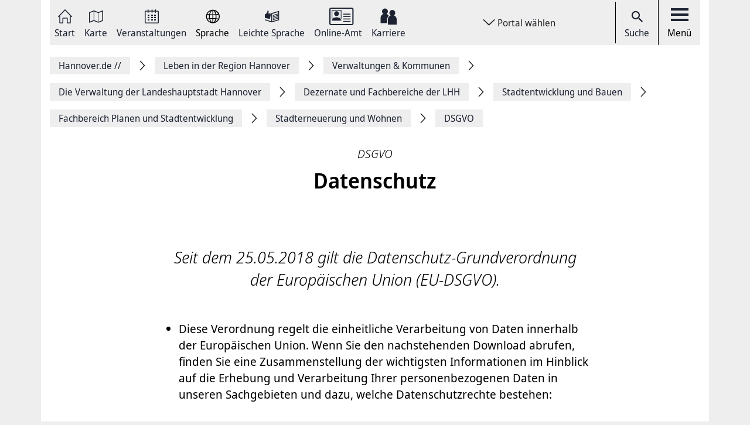

--- FILE ---
content_type: application/javascript
request_url: https://www.hannover.de/assets/storybook/build/hannover.e7b23023da9283a4d33d.bundle.js
body_size: 212886
content:
/*! For license information please see hannover.e7b23023da9283a4d33d.bundle.js.LICENSE.txt */
(()=>{var e,t,n={46:e=>{"use strict";function t(e){return"object"==typeof e&&null!==e?r(Array.isArray(e)?[]:{},e):e}function n(e){return"function"==typeof e||Array.isArray(e)||"[object Object]"===Object.prototype.toString.call(e)}function r(e,i){if(e===i)return e;for(var a in i)if(Object.prototype.hasOwnProperty.call(i,a)&&"__proto__"!==a&&"constructor"!==a){var o=i[a],s=e[a];void 0!==s&&void 0===o||(n(s)&&n(o)?e[a]=r(s,o):e[a]=t(o))}return e}e.exports=function(e){n(e)||(e={});for(var t=1,i=arguments.length;t<i;t++){var a=arguments[t];n(a)&&r(e,a)}return e}},79:e=>{e.exports=function(e,t){(null==t||t>e.length)&&(t=e.length);for(var n=0,r=Array(t);n<t;n++)r[n]=e[n];return r},e.exports.__esModule=!0,e.exports.default=e.exports},121:(e,t,n)=>{"use strict";var r=n(4994);Object.defineProperty(t,"__esModule",{value:!0}),t.Configuration=void 0;var i=r(n(7383)),a=r(n(4579));t.Configuration=function(){return(0,a.default)(function e(){var t,n,r,a,o,s,u,c,l,f,d,h,p,m,g,v,y,b,w,_,S=this,R=arguments.length>0&&void 0!==arguments[0]?arguments[0]:{};(0,i.default)(this,e),this.server=R.server||{nodes:[{host:"localhost",port:"8108",path:"",protocol:"http"}]},this.server.cacheSearchResultsForSeconds=null!==(t=this.server.cacheSearchResultsForSeconds)&&void 0!==t?t:120,this.additionalSearchParameters=null!==(n=R.additionalSearchParameters)&&void 0!==n?n:{},this.additionalSearchParameters.query_by=null!==(r=null!==(a=this.additionalSearchParameters.queryBy)&&void 0!==a?a:this.additionalSearchParameters.query_by)&&void 0!==r?r:"",this.additionalSearchParameters.preset=null!==(o=null!==(s=this.additionalSearchParameters.preset)&&void 0!==s?s:this.additionalSearchParameters.preset)&&void 0!==o?o:"",this.additionalSearchParameters.sort_by=null!==(u=null!==(c=this.additionalSearchParameters.sortBy)&&void 0!==c?c:this.additionalSearchParameters.sort_by)&&void 0!==u?u:"",this.additionalSearchParameters.highlight_full_fields=null!==(l=null!==(f=this.additionalSearchParameters.highlightFullFields)&&void 0!==f?f:this.additionalSearchParameters.highlight_full_fields)&&void 0!==l?l:this.additionalSearchParameters.query_by,this.geoLocationField=null!==(d=R.geoLocationField)&&void 0!==d?d:"_geoloc",this.facetableFieldsWithSpecialCharacters=null!==(h=R.facetableFieldsWithSpecialCharacters)&&void 0!==h?h:[],this.collectionSpecificSearchParameters=null!==(p=R.collectionSpecificSearchParameters)&&void 0!==p?p:{},Object.keys(this.collectionSpecificSearchParameters).forEach(function(e){var t,n,r,i,a,o,s=S.collectionSpecificSearchParameters[e];s.query_by=null!==(t=s.queryBy)&&void 0!==t?t:s.query_by,s.preset=null!==(n=s.preset)&&void 0!==n?n:s.preset,s.sort_by=null!==(r=s.sortBy)&&void 0!==r?r:s.sort_by,s.highlight_full_fields=null!==(i=null!==(a=null!==(o=s.highlightFullFields)&&void 0!==o?o:s.highlight_full_fields)&&void 0!==a?a:S.additionalSearchParameters.highlight_full_fields)&&void 0!==i?i:s.query_by,Object.keys(s).forEach(function(e){return void 0===s[e]?delete s[e]:{}})}),this.renderingContent=R.renderingContent,this.flattenGroupedHits=null===(m=R.flattenGroupedHits)||void 0===m||m,this.facetByOptions=null!==(g=R.facetByOptions)&&void 0!==g?g:{},this.filterByOptions=null!==(v=R.filterByOptions)&&void 0!==v?v:{},this.sortByOptions=null!==(y=R.sortByOptions)&&void 0!==y?y:{},this.collectionSpecificFacetByOptions=null!==(b=R.collectionSpecificFacetByOptions)&&void 0!==b?b:{},this.collectionSpecificFilterByOptions=null!==(w=R.collectionSpecificFilterByOptions)&&void 0!==w?w:{},this.collectionSpecificSortByOptions=null!==(_=R.collectionSpecificSortByOptions)&&void 0!==_?_:{}},[{key:"validate",value:function(){if((this.additionalSearchParameters.queryBy||Object.values(this.collectionSpecificSearchParameters).some(function(e){return e.queryBy}))&&console.warn("[typesense-instantsearch-adapter] Please use snake_cased versions of parameters in additionalSearchParameters instead of camelCased parameters. For example: Use query_by instead of queryBy. camelCased parameters will be deprecated in a future version. We're making this change so that parameter names are identical to the ones sent to Typesense (which are all snake_cased), and to also keep the types for these parameters in sync with the types defined in typesense-js."),0===this.additionalSearchParameters.query_by.length&&0===this.additionalSearchParameters.preset.length&&(0===Object.keys(this.collectionSpecificSearchParameters).length||Object.values(this.collectionSpecificSearchParameters).some(function(e){return 0===(e.query_by||"").length&&0===(e.preset||"").length})))throw new Error("[typesense-instantsearch-adapter] Missing parameter: One of additionalSearchParameters.query_by or additionalSearchParameters.preset needs to be set, or all collectionSpecificSearchParameters need to have either .query_by or .preset set.")}}])}()},124:e=>{"use strict";e.exports=function(){return Array.prototype.slice.call(arguments).reduceRight(function(e,t){return Object.keys(Object(t)).forEach(function(n){void 0!==t[n]&&(void 0!==e[n]&&delete e[n],e[n]=t[n])}),e},{})}},247:e=>{"use strict";e.exports=function(e,t){if(!Array.isArray(e))return-1;for(var n=0;n<e.length;n++)if(t(e[n]))return n;return-1}},251:(e,t)=>{t.read=function(e,t,n,r,i){var a,o,s=8*i-r-1,u=(1<<s)-1,c=u>>1,l=-7,f=n?i-1:0,d=n?-1:1,h=e[t+f];for(f+=d,a=h&(1<<-l)-1,h>>=-l,l+=s;l>0;a=256*a+e[t+f],f+=d,l-=8);for(o=a&(1<<-l)-1,a>>=-l,l+=r;l>0;o=256*o+e[t+f],f+=d,l-=8);if(0===a)a=1-c;else{if(a===u)return o?NaN:1/0*(h?-1:1);o+=Math.pow(2,r),a-=c}return(h?-1:1)*o*Math.pow(2,a-r)},t.write=function(e,t,n,r,i,a){var o,s,u,c=8*a-i-1,l=(1<<c)-1,f=l>>1,d=23===i?Math.pow(2,-24)-Math.pow(2,-77):0,h=r?0:a-1,p=r?1:-1,m=t<0||0===t&&1/t<0?1:0;for(t=Math.abs(t),isNaN(t)||t===1/0?(s=isNaN(t)?1:0,o=l):(o=Math.floor(Math.log(t)/Math.LN2),t*(u=Math.pow(2,-o))<1&&(o--,u*=2),(t+=o+f>=1?d/u:d*Math.pow(2,1-f))*u>=2&&(o++,u/=2),o+f>=l?(s=0,o=l):o+f>=1?(s=(t*u-1)*Math.pow(2,i),o+=f):(s=t*Math.pow(2,f-1)*Math.pow(2,i),o=0));i>=8;e[n+h]=255&s,h+=p,s/=256,i-=8);for(o=o<<i|s,c+=i;c>0;e[n+h]=255&o,h+=p,o/=256,c-=8);e[n+h-p]|=128*m}},326:(e,t,n)=>{"use strict";var r=n(8287).hp;Object.defineProperty(t,"__esModule",{value:!0});var i=n(1635),a=n(3529),o=n(7353),s="/keys",u=function(){function e(e){this.apiCall=e,this.apiCall=e}return e.prototype.create=function(t){return i.__awaiter(this,void 0,void 0,function(){return i.__generator(this,function(n){return[2,this.apiCall.post(e.RESOURCEPATH,t)]})})},e.prototype.retrieve=function(){return i.__awaiter(this,void 0,void 0,function(){return i.__generator(this,function(e){return[2,this.apiCall.get(s)]})})},e.prototype.generateScopedSearchKey=function(e,t){var n=(0,o.normalizeArrayableParams)(t),i=JSON.stringify(n),s=r.from((0,a.createHmac)("sha256",e).update(i).digest("base64")),u=e.substr(0,4),c="".concat(s).concat(u).concat(i);return r.from(c).toString("base64")},Object.defineProperty(e,"RESOURCEPATH",{get:function(){return s},enumerable:!1,configurable:!0}),e}();t.default=u},359:e=>{"use strict";e.exports="3.26.0"},579:(e,t,n)=>{var r=n(3738).default;e.exports=function(e){if(null!=e){var t=e["function"==typeof Symbol&&Symbol.iterator||"@@iterator"],n=0;if(t)return t.call(e);if("function"==typeof e.next)return e;if(!isNaN(e.length))return{next:function(){return e&&n>=e.length&&(e=void 0),{value:e&&e[n++],done:!e}}}}throw new TypeError(r(e)+" is not iterable")},e.exports.__esModule=!0,e.exports.default=e.exports},612:(e,t,n)=>{"use strict";Object.defineProperty(t,"__esModule",{value:!0});var r=n(1635),i="/aliases",a=function(){function e(e){this.apiCall=e}return e.prototype.upsert=function(e,t){return r.__awaiter(this,void 0,void 0,function(){return r.__generator(this,function(n){return[2,this.apiCall.put(this.endpointPath(e),t)]})})},e.prototype.retrieve=function(){return r.__awaiter(this,void 0,void 0,function(){return r.__generator(this,function(e){return[2,this.apiCall.get(i)]})})},e.prototype.endpointPath=function(t){return"".concat(e.RESOURCEPATH,"/").concat(encodeURIComponent(t))},Object.defineProperty(e,"RESOURCEPATH",{get:function(){return i},enumerable:!1,configurable:!0}),e}();t.default=a},639:(e,t,n)=>{"use strict";var r=n(4994);Object.defineProperty(t,"__esModule",{value:!0}),t.SearchRequestAdapter=void 0;var i=r(n(4756)),a=r(n(1847)),o=r(n(9293)),s=r(n(5715)),u=r(n(7383)),c=r(n(4579)),l=["q","conversation","conversation_id","conversation_model_id"];t.SearchRequestAdapter=function(){return(0,c.default)(function e(t,n,r){(0,u.default)(this,e),this.instantsearchRequests=t,this.typesenseClient=n,this.configuration=r,this.additionalSearchParameters=r.additionalSearchParameters,this.collectionSpecificSearchParameters=r.collectionSpecificSearchParameters},[{key:"_shouldUseExactMatchForField",value:function(e,t){var n,r;return!1!==(null===(n=this.configuration.collectionSpecificFilterByOptions)||void 0===n||null===(n=n[t])||void 0===n||null===(n=n[e])||void 0===n?void 0:n.exactMatch)&&!1!==(null===(r=this.configuration.filterByOptions)||void 0===r||null===(r=r[e])||void 0===r?void 0:r.exactMatch)}},{key:"_adaptFacetFilters",value:function(e,t){var n=this,r="";return e?r=e.map(function(e){if(Array.isArray(e)){var r={};e.forEach(function(e){var t=n._parseFacetFilter(e),i=t.fieldName,a=t.fieldValue;r[i]=r[i]||[],r[i].push(a)}),Object.keys(r).length>1&&console.error("[Typesense-Instantsearch-Adapter] Typesense does not support cross-field ORs at the moment. The adapter could not OR values between these fields: ".concat(Object.keys(r).join(",")));var i=Object.keys(r)[0],a=r[i].reduce(function(e,t){return t.startsWith("-")&&!n._isNumber(t)?e[0].push(t.substring(1)):e[1].push(t),e},[[],[]]),o=(0,s.default)(a,2),u=o[0],c=o[1],l=[];if(c.length>0){var f=n._shouldUseExactMatchForField(i,t)?":=":":";l.push("".concat(i).concat(f,"[").concat(c.map(function(e){return n._escapeFacetValue(e)}).join(","),"]"))}if(u.length>0){var d=n._shouldUseExactMatchForField(i,t)?":!=":":!";l.push("".concat(i).concat(d,"[").concat(u.map(function(e){return n._escapeFacetValue(e)}).join(","),"]"))}return l.filter(function(e){return e}).join(" && ")}var h,p=n._parseFacetFilter(e),m=p.fieldName,g=p.fieldValue;if(g.startsWith("-")&&!n._isNumber(g)){var v=n._shouldUseExactMatchForField(m,t)?":!=":":!";h="".concat(m).concat(v,"[").concat(n._escapeFacetValue(g.substring(1)),"]")}else{var y=n._shouldUseExactMatchForField(m,t)?":=":":";h="".concat(m).concat(y,"[").concat(n._escapeFacetValue(g),"]")}return h}).join(" && "):r}},{key:"_parseFacetFilter",value:function(e){var t,n,r,i,a;if((null===(t=this.configuration.facetableFieldsWithSpecialCharacters)||void 0===t?void 0:t.length)>0){var o=this.configuration.facetableFieldsWithSpecialCharacters.flat().map(function(e){return e.replace(/[.*+?^${}()|[\]\\]/g,"\\$&")});if(n=new RegExp("^(".concat(o.join("|"),"):(.*)$")),null!=(r=e.match(n)))return{fieldName:i="".concat(r[1]),fieldValue:a="".concat(r[2])}}return n=this.constructor.DEFAULT_FACET_FILTER_STRING_MATCHING_REGEX,null==(r=e.match(n))?console.error("[Typesense-Instantsearch-Adapter] Parsing failed for a facet filter `".concat(e,"` with the Regex `").concat(n,"`. If you have field names with special characters, be sure to add them to a parameter called `facetableFieldsWithSpecialCharacters` when instantiating the adapter.")):(i="".concat(r[1]).concat(r[2]),a="".concat(r[3])),{fieldName:i,fieldValue:a}}},{key:"_escapeFacetValue",value:function(e){return"boolean"==typeof e||"true"===e||"false"===e||this._isNumber(e)?e:"`".concat(e,"`")}},{key:"_isNumber",value:function(e){return Number.isInteger(e%1)||!!(e%1)}},{key:"_adaptNumericFilters",value:function(e){var t=this,n="";if(!e)return n;var r={};e.forEach(function(e){var n=t._parseNumericFilter(e),i=n.fieldName,a=n.operator,o=n.fieldValue;r[i]=r[i]||{},r[i][a]=o});var i=[];return Object.keys(r).forEach(function(e){null!=r[e]["<="]&&null!=r[e][">="]?i.push("".concat(e,":=[").concat(r[e][">="],"..").concat(r[e]["<="],"]")):null!=r[e]["<="]?i.push("".concat(e,":<=").concat(r[e]["<="])):null!=r[e][">="]?i.push("".concat(e,":>=").concat(r[e][">="])):null!=r[e]["="]?i.push("".concat(e,":=").concat(r[e]["="])):console.warn("[Typesense-Instantsearch-Adapter] Unsupported operator found ".concat(JSON.stringify(r[e])))}),n=i.join(" && ")}},{key:"_parseNumericFilter",value:function(e){var t,n,r,i,a,o;if((null===(t=this.configuration.facetableFieldsWithSpecialCharacters)||void 0===t?void 0:t.length)>0){var u=this.configuration.facetableFieldsWithSpecialCharacters.map(function(e){return e.replace(/[.*+?^${}()|[\]\\]/g,"\\$&")});if(n=new RegExp("^(".concat(u.join("|"),")(<=|>=|>|<|=)(.*)$")),null!=(r=e.match(n))){var c=r,l=(0,s.default)(c,4);return{fieldName:i=l[1],operator:a=l[2],fieldValue:o=l[3]}}}if(n=this.constructor.DEFAULT_NUMERIC_FILTER_STRING_MATCHING_REGEX,null==(r=e.match(n)))console.error("[Typesense-Instantsearch-Adapter] Parsing failed for a numeric filter `".concat(e,"` with the Regex `").concat(n,"`. If you have field names with special characters, be sure to add them to a parameter called `facetableFieldsWithSpecialCharacters` when instantiating the adapter."));else{var f=r,d=(0,s.default)(f,4);i=d[1],a=d[2],o=d[3]}return{fieldName:i,operator:a,fieldValue:o}}},{key:"_adaptGeoFilter",value:function(e){var t=e.insideBoundingBox,n=e.aroundRadius,r=e.aroundLatLng,i=e.insidePolygon;if(t){var a,o,u,c;if(Array.isArray(t)){var l=t.flat(),f=(0,s.default)(l,4);a=f[0],o=f[1],u=f[2],c=f[3]}else{var d=t.split(","),h=(0,s.default)(d,4);a=h[0],o=h[1],u=h[2],c=h[3]}return"".concat(this.configuration.geoLocationField,":(").concat(a,", ").concat(o,", ").concat(a,", ").concat(c,", ").concat(u,", ").concat(c,", ").concat(u,", ").concat(o,")")}if(r||n){if(!n||"all"===n)throw new Error("[Typesense-Instantsearch-Adapter] In Typesense, geo-filtering around a lat/lng also requires a numerical radius. So the `aroundRadius` parameter is required when `aroundLatLng` is used. If you intend to just geo-sort around a lat/long, you want to use the sortBy InstantSearch widget (or a virtual sortBy custom widget).");var p="".concat(parseFloat(n)/1e3," km");return"".concat(this.configuration.geoLocationField,":(").concat(r,", ").concat(p,")")}if(i){var m=i;return Array.isArray(i)&&(m=i.flat().join(",")),"".concat(this.configuration.geoLocationField,":(").concat(m,")")}}},{key:"_adaptFilters",value:function(e,t){var n=[];return e.filters&&n.push(e.filters),n.push(this._adaptFacetFilters(e.facetFilters,t)),n.push(this._adaptNumericFilters(e.numericFilters)),n.push(this._adaptGeoFilter(e)),n.filter(function(e){return e&&""!==e}).join(" && ")}},{key:"_adaptIndexName",value:function(e){return e.match(this.constructor.INDEX_NAME_MATCHING_REGEX)[1]}},{key:"_adaptSortBy",value:function(e){return e.match(this.constructor.INDEX_NAME_MATCHING_REGEX)[3]}},{key:"_adaptFacetBy",value:function(e,t){var n=this;return[e].flat().map(function(e){var r;return null!==(r=n.configuration.collectionSpecificFacetByOptions)&&void 0!==r&&null!==(r=r[t])&&void 0!==r&&r[e]?"".concat(e).concat(n.configuration.collectionSpecificFacetByOptions[t][e]):n.configuration.facetByOptions[e]?"".concat(e).concat(n.configuration.facetByOptions[e]):e}).join(",")}},{key:"_adaptRulesContextsToOverrideTags",value:function(e){return e.join(",")}},{key:"_buildSearchParameters",value:function(e){for(var t,n,r=e.params,i=e.indexName,a=this._adaptIndexName(i),o={},u=0,c=Object.entries(this.additionalSearchParameters);u<c.length;u++){var l=(0,s.default)(c[u],2),f=l[0],d=l[1];o[this._camelToSnakeCase(f)]=d}if(this.collectionSpecificSearchParameters[a])for(var h=0,p=Object.entries(this.collectionSpecificSearchParameters[a]);h<p.length;h++){var m=(0,s.default)(p[h],2),g=m[0],v=m[1];o[this._camelToSnakeCase(g)]=v}var y=Object.assign({},o),b=this._adaptSortBy(i);Object.assign(y,{collection:a,q:""===r.query||void 0===r.query?"*":r.query,facet_by:o.facet_by||this._adaptFacetBy(r.facets,a),filter_by:this._adaptFilters(r,a)||o.filter_by,sort_by:b||o.sort_by,max_facet_values:r.maxValuesPerFacet,page:(r.page||0)+1}),null!=r.hitsPerPage&&(y.per_page=r.hitsPerPage),r.facetQuery&&(y.facet_query="".concat(r.facetName,":").concat(r.facetQuery),y.per_page=0),r.ruleContexts&&r.ruleContexts.length>0&&(y.override_tags=this._adaptRulesContextsToOverrideTags(r.ruleContexts)),r.typesenseVectorQuery&&(y.vector_query=r.typesenseVectorQuery);var w=(null===(t=this.configuration.collectionSpecificSortByOptions)||void 0===t||null===(t=t[a])||void 0===t?void 0:t[y.sort_by])||(null===(n=this.configuration.sortByOptions)||void 0===n?void 0:n[y.sort_by]);return null!=(null==w?void 0:w.enable_overrides)&&(y.enable_overrides=w.enable_overrides),Object.fromEntries(Object.entries(y).filter(function(e){var t=(0,s.default)(e,2),n=(t[0],t[1]);return null!=n&&""!==n}))}},{key:"_camelToSnakeCase",value:function(e){return e.split(/(?=[A-Z])/).join("_").toLowerCase()}},{key:"request",value:(e=(0,o.default)(i.default.mark(function e(){var t,n,r,o,s,u,c,f,d,h=this;return i.default.wrap(function(e){for(;;)switch(e.prev=e.next){case 0:return r=this.instantsearchRequests.map(function(e){return h._buildSearchParameters(e)}),o={},!0!==(null===(t=r[0])||void 0===t?void 0:t.conversation)&&"true"!==(null===(n=r[0])||void 0===n?void 0:n.conversation)||(s=r[0],u=s.q,c=s.conversation,f=s.conversation_id,d=s.conversation_model_id,o={q:u,conversation:c,conversation_id:f,conversation_model_id:d},r=r.map(function(e){return e.q,e.conversation,e.conversation_id,e.conversation_model_id,(0,a.default)(e,l)})),e.abrupt("return",this.typesenseClient.multiSearch.perform({searches:r},o));case 4:case"end":return e.stop()}},e,this)})),function(){return e.apply(this,arguments)})}],[{key:"INDEX_NAME_MATCHING_REGEX",get:function(){return new RegExp("^(.+?)(?=(/sort/(.*))|$)")}},{key:"DEFAULT_FACET_FILTER_STRING_MATCHING_REGEX",get:function(){return new RegExp("(.*)((?!:).):(?!:)(.*)")}},{key:"DEFAULT_NUMERIC_FILTER_STRING_MATCHING_REGEX",get:function(){return new RegExp("(.*?)(<=|>=|>|<|=)(.*)")}}]);var e}()},657:(e,t,n)=>{"use strict";Object.defineProperty(t,"__esModule",{value:!0});var r=n(1635),i=function(){function e(e){this.apiCall=e}return e.prototype.retrieve=function(){return r.__awaiter(this,void 0,void 0,function(){return r.__generator(this,function(e){return[2,this.apiCall.get("/metrics.json")]})})},e}();t.default=i},800:(e,t,n)=>{"use strict";Object.defineProperty(t,"__esModule",{value:!0});var r=n(1635),i=r.__importDefault(n(9813)),a=r.__importDefault(n(3614)),o=r.__importDefault(n(4145)),s=function(){function e(e){this.apiCall=e,this.individualAnalyticsRules={},this.apiCall=e,this._analyticsRules=new i.default(this.apiCall),this._analyticsEvents=new o.default(this.apiCall)}return e.prototype.rules=function(e){return void 0===e?this._analyticsRules:(void 0===this.individualAnalyticsRules[e]&&(this.individualAnalyticsRules[e]=new a.default(e,this.apiCall)),this.individualAnalyticsRules[e])},e.prototype.events=function(){return this._analyticsEvents},Object.defineProperty(e,"RESOURCEPATH",{get:function(){return"/analytics"},enumerable:!1,configurable:!0}),e}();t.default=s},821:(e,t,n)=>{"use strict";var r=n(4994);t.A=void 0;var i=r(n(4756)),a=r(n(9293)),o=r(n(7383)),s=r(n(4579)),u=n(121),c=n(8567),l=n(639),f=n(8345),d=n(7260);t.A=function(){return(0,s.default)(function e(t){var n=this;(0,o.default)(this,e),this.updateConfiguration(t),this.searchClient={clearCache:function(){return n.clearCache()},search:function(e){return n.searchTypesenseAndAdapt(e)},searchForFacetValues:function(e){return n.searchTypesenseForFacetValuesAndAdapt(e)}}},[{key:"searchTypesenseAndAdapt",value:(n=(0,a.default)(i.default.mark(function e(t){var n,r,a=this;return i.default.wrap(function(e){for(;;)switch(e.prev=e.next){case 0:return e.prev=0,e.next=3,this._adaptAndPerformTypesenseRequest(t);case 3:return n=e.sent,r=n.results.map(function(e,r){return a._validateTypesenseResult(e),new f.SearchResponseAdapter(e,t[r],a.configuration,n.results,n).adapt()}),e.abrupt("return",{results:r});case 8:throw e.prev=8,e.t0=e.catch(0),console.error(e.t0),e.t0;case 12:case"end":return e.stop()}},e,this,[[0,8]])})),function(e){return n.apply(this,arguments)})},{key:"searchTypesenseForFacetValuesAndAdapt",value:(t=(0,a.default)(i.default.mark(function e(t){var n,r,a=this;return i.default.wrap(function(e){for(;;)switch(e.prev=e.next){case 0:return e.prev=0,e.next=3,this._adaptAndPerformTypesenseRequest(t);case 3:return n=e.sent,r=n.results.map(function(e,n){return a._validateTypesenseResult(e),new d.FacetSearchResponseAdapter(e,t[n],a.configuration).adapt()}),e.abrupt("return",r);case 8:throw e.prev=8,e.t0=e.catch(0),console.error(e.t0),e.t0;case 12:case"end":return e.stop()}},e,this,[[0,8]])})),function(e){return t.apply(this,arguments)})},{key:"_adaptAndPerformTypesenseRequest",value:(e=(0,a.default)(i.default.mark(function e(t){var n,r;return i.default.wrap(function(e){for(;;)switch(e.prev=e.next){case 0:return n=new l.SearchRequestAdapter(t,this.typesenseClient,this.configuration),e.next=3,n.request();case 3:return r=e.sent,e.abrupt("return",r);case 5:case"end":return e.stop()}},e,this)})),function(t){return e.apply(this,arguments)})},{key:"clearCache",value:function(){return this.typesenseClient=new c.SearchClient(this.configuration.server),this.searchClient}},{key:"updateConfiguration",value:function(e){return this.configuration=new u.Configuration(e),this.configuration.validate(),this.typesenseClient=new c.SearchClient(this.configuration.server),!0}},{key:"_validateTypesenseResult",value:function(e){if(e.error)throw new Error("".concat(e.code," - ").concat(e.error));if(!e.hits&&!e.grouped_hits)throw new Error("Did not find any hits. ".concat(e.code," - ").concat(e.error))}}]);var e,t,n}()},875:(e,t,n)=>{"use strict";Object.defineProperty(t,"__esModule",{value:!0});var r=n(1635),i=function(){function e(){this.responseCache=new Map,this.responsePromiseCache=new Map}return e.prototype.clearCache=function(){this.responseCache=new Map,this.responsePromiseCache=new Map},e.prototype.perform=function(e,t,n,i){return r.__awaiter(this,void 0,void 0,function(){var a,o,s,u,c,l,f,d,h,p,m,g,v,y,b,w,_,S,R,O,x;return r.__generator(this,function(r){switch(r.label){case 0:if(o=(a=i||{}).cacheResponseForSeconds,s=void 0===o?120:o,u=a.maxSize,c=void 0===u?100:u,l=void 0===i||s<=0||c<=0,f=n.path,d=n.queryParams,h=n.body,p=n.headers,m=n.streamConfig,g=n.abortSignal,v=n.responseType,y=n.isStreamingRequest,l)return[2,this.executeRequest(e,t,f,d,h,p,{abortSignal:g,responseType:v,streamConfig:m,isStreamingRequest:y})];if(b=JSON.stringify(n),w=this.responseCache.get(b),_=Date.now(),w){if(_-w.requestTimestamp<1e3*s)return this.responseCache.delete(b),this.responseCache.set(b,w),[2,w.response];this.responseCache.delete(b)}if(S=this.responsePromiseCache.get(b)){if(_-S.requestTimestamp<1e3*s)return this.responsePromiseCache.delete(b),this.responsePromiseCache.set(b,S),[2,S.responsePromise];this.responsePromiseCache.delete(b)}return R=this.executeRequest(e,t,f,d,h,p,{abortSignal:g,responseType:v,streamConfig:m,isStreamingRequest:y}),this.responsePromiseCache.set(b,{requestTimestamp:_,responsePromise:R}),[4,R];case 1:return O=r.sent(),this.responseCache.set(b,{requestTimestamp:_,response:O}),this.responseCache.size>c&&(x=this.responseCache.keys().next().value)&&this.responseCache.delete(x),this.responsePromiseCache.size>c&&(x=this.responsePromiseCache.keys().next().value)&&this.responsePromiseCache.delete(x),[2,O]}})})},e.prototype.executeRequest=function(e,t,n,r,i,a,o){void 0===r&&(r={});var s=e[t];switch(t){case"get":return s.call(e,n,r,{abortSignal:null==o?void 0:o.abortSignal,responseType:null==o?void 0:o.responseType,streamConfig:null==o?void 0:o.streamConfig,isStreamingRequest:null==o?void 0:o.isStreamingRequest});case"delete":return s.call(e,n,r);case"post":return s.call(e,n,i,r,a||{},{abortSignal:null==o?void 0:o.abortSignal,responseType:null==o?void 0:o.responseType,streamConfig:null==o?void 0:o.streamConfig,isStreamingRequest:null==o?void 0:o.isStreamingRequest});case"put":case"patch":return s.call(e,n,i,r);default:throw new Error("Unsupported method: ".concat(String(t)))}},e}();t.default=i},887:(e,t,n)=>{var r=n(6993),i=n(1791);e.exports=function(e,t,n,a,o){return new i(r().w(e,t,n,a),o||Promise)},e.exports.__esModule=!0,e.exports.default=e.exports},949:e=>{"use strict";e.exports=function(e,t){e.prototype=Object.create(t.prototype,{constructor:{value:e,enumerable:!1,writable:!0,configurable:!0}})}},961:(e,t,n)=>{"use strict";!function e(){if("undefined"!=typeof __REACT_DEVTOOLS_GLOBAL_HOOK__&&"function"==typeof __REACT_DEVTOOLS_GLOBAL_HOOK__.checkDCE)try{__REACT_DEVTOOLS_GLOBAL_HOOK__.checkDCE(e)}catch(e){console.error(e)}}(),e.exports=n(2551)},1013:e=>{"use strict";e.exports=function e(t){if("number"==typeof t)return t;if("string"==typeof t)return parseFloat(t);if(Array.isArray(t))return t.map(e);throw new Error("The value should be a number, a parsable string or an array of those.")}},1020:(e,t,n)=>{"use strict";var r=n(6540),i=Symbol.for("react.element"),a=Symbol.for("react.fragment"),o=Object.prototype.hasOwnProperty,s=r.__SECRET_INTERNALS_DO_NOT_USE_OR_YOU_WILL_BE_FIRED.ReactCurrentOwner,u={key:!0,ref:!0,__self:!0,__source:!0};function c(e,t,n){var r,a={},c=null,l=null;for(r in void 0!==n&&(c=""+n),void 0!==t.key&&(c=""+t.key),void 0!==t.ref&&(l=t.ref),t)o.call(t,r)&&!u.hasOwnProperty(r)&&(a[r]=t[r]);if(e&&e.defaultProps)for(r in t=e.defaultProps)void 0===a[r]&&(a[r]=t[r]);return{$$typeof:i,type:e,key:c,ref:l,props:a,_owner:s.current}}t.Fragment=a,t.jsx=c,t.jsxs=c},1081:(e,t,n)=>{"use strict";Object.defineProperty(t,"__esModule",{value:!0});var r=n(1635),i=function(e){function t(){return null!==e&&e.apply(this,arguments)||this}return r.__extends(t,e),t}(r.__importDefault(n(7796)).default);t.default=i},1092:e=>{"use strict";function t(e,t){if(e!==t){var n=void 0!==e,r=null===e,i=void 0!==t,a=null===t;if(!a&&e>t||r&&i||!n)return 1;if(!r&&e<t||a&&n||!i)return-1}return 0}e.exports=function(e,n,r){if(!Array.isArray(e))return[];Array.isArray(r)||(r=[]);var i=e.map(function(e,t){return{criteria:n.map(function(t){return e[t]}),index:t,value:e}});return i.sort(function(e,n){for(var i=-1;++i<e.criteria.length;){var a=t(e.criteria[i],n.criteria[i]);if(a)return i>=r.length?a:"desc"===r[i]?-a:a}return e.index-n.index}),i.map(function(e){return e.value})}},1104:(e,t,n)=>{"use strict";Object.defineProperty(t,"__esModule",{value:!0});var r=n(1635),i=r.__importDefault(n(7361)),a=function(){function e(e,t){this.collectionName=e,this.apiCall=t}return e.prototype.upsert=function(e,t){return r.__awaiter(this,void 0,void 0,function(){return r.__generator(this,function(n){return[2,this.apiCall.put(this.endpointPath(e),t)]})})},e.prototype.retrieve=function(){return r.__awaiter(this,void 0,void 0,function(){return r.__generator(this,function(e){return[2,this.apiCall.get(this.endpointPath())]})})},e.prototype.endpointPath=function(t){return"".concat(i.default.RESOURCEPATH,"/").concat(encodeURIComponent(this.collectionName)).concat(e.RESOURCEPATH).concat(void 0===t?"":"/"+encodeURIComponent(t))},Object.defineProperty(e,"RESOURCEPATH",{get:function(){return"/synonyms"},enumerable:!1,configurable:!0}),e}();t.default=a},1132:(e,t,n)=>{var r=n(5901),i=n(9291),a=n(7122),o=n(1869);e.exports=function(e){return r(e)||i(e)||a(e)||o()},e.exports.__esModule=!0,e.exports.default=e.exports},1151:e=>{"use strict";e.exports=function(e){return null!==e&&/^[a-zA-Z0-9_-]{1,64}$/.test(e)}},1156:e=>{e.exports=function(e,t){var n=null==e?null:"undefined"!=typeof Symbol&&e[Symbol.iterator]||e["@@iterator"];if(null!=n){var r,i,a,o,s=[],u=!0,c=!1;try{if(a=(n=n.call(e)).next,0===t){if(Object(n)!==n)return;u=!1}else for(;!(u=(r=a.call(n)).done)&&(s.push(r.value),s.length!==t);u=!0);}catch(e){c=!0,i=e}finally{try{if(!u&&null!=n.return&&(o=n.return(),Object(o)!==o))return}finally{if(c)throw i}}return s}},e.exports.__esModule=!0,e.exports.default=e.exports},1161:e=>{"use strict";function t(e){return"object"==typeof e&&null!==e?r(Array.isArray(e)?[]:{},e):e}function n(e){return"function"==typeof e||Array.isArray(e)||"[object Object]"===Object.prototype.toString.call(e)}function r(e,i){if(e===i)return e;for(var a in i)if(Object.prototype.hasOwnProperty.call(i,a)&&"__proto__"!==a&&"constructor"!==a){var o=i[a],s=e[a];void 0!==s&&void 0===o||(n(s)&&n(o)?e[a]=r(s,o):e[a]=t(o))}return e}e.exports=function(e){n(e)||(e={});for(var t=1,i=arguments.length;t<i;t++){var a=arguments[t];n(a)&&r(e,a)}return e}},1635:(e,t,n)=>{"use strict";n.r(t),n.d(t,{__addDisposableResource:()=>L,__assign:()=>a,__asyncDelegator:()=>x,__asyncGenerator:()=>O,__asyncValues:()=>j,__await:()=>R,__awaiter:()=>p,__classPrivateFieldGet:()=>N,__classPrivateFieldIn:()=>A,__classPrivateFieldSet:()=>T,__createBinding:()=>g,__decorate:()=>s,__disposeResources:()=>D,__esDecorate:()=>c,__exportStar:()=>v,__extends:()=>i,__generator:()=>m,__importDefault:()=>F,__importStar:()=>C,__makeTemplateObject:()=>P,__metadata:()=>h,__param:()=>u,__propKey:()=>f,__read:()=>b,__rest:()=>o,__rewriteRelativeImportExtension:()=>M,__runInitializers:()=>l,__setFunctionName:()=>d,__spread:()=>w,__spreadArray:()=>S,__spreadArrays:()=>_,__values:()=>y,default:()=>H});var r=function(e,t){return r=Object.setPrototypeOf||{__proto__:[]}instanceof Array&&function(e,t){e.__proto__=t}||function(e,t){for(var n in t)Object.prototype.hasOwnProperty.call(t,n)&&(e[n]=t[n])},r(e,t)};function i(e,t){if("function"!=typeof t&&null!==t)throw new TypeError("Class extends value "+String(t)+" is not a constructor or null");function n(){this.constructor=e}r(e,t),e.prototype=null===t?Object.create(t):(n.prototype=t.prototype,new n)}var a=function(){return a=Object.assign||function(e){for(var t,n=1,r=arguments.length;n<r;n++)for(var i in t=arguments[n])Object.prototype.hasOwnProperty.call(t,i)&&(e[i]=t[i]);return e},a.apply(this,arguments)};function o(e,t){var n={};for(var r in e)Object.prototype.hasOwnProperty.call(e,r)&&t.indexOf(r)<0&&(n[r]=e[r]);if(null!=e&&"function"==typeof Object.getOwnPropertySymbols){var i=0;for(r=Object.getOwnPropertySymbols(e);i<r.length;i++)t.indexOf(r[i])<0&&Object.prototype.propertyIsEnumerable.call(e,r[i])&&(n[r[i]]=e[r[i]])}return n}function s(e,t,n,r){var i,a=arguments.length,o=a<3?t:null===r?r=Object.getOwnPropertyDescriptor(t,n):r;if("object"==typeof Reflect&&"function"==typeof Reflect.decorate)o=Reflect.decorate(e,t,n,r);else for(var s=e.length-1;s>=0;s--)(i=e[s])&&(o=(a<3?i(o):a>3?i(t,n,o):i(t,n))||o);return a>3&&o&&Object.defineProperty(t,n,o),o}function u(e,t){return function(n,r){t(n,r,e)}}function c(e,t,n,r,i,a){function o(e){if(void 0!==e&&"function"!=typeof e)throw new TypeError("Function expected");return e}for(var s,u=r.kind,c="getter"===u?"get":"setter"===u?"set":"value",l=!t&&e?r.static?e:e.prototype:null,f=t||(l?Object.getOwnPropertyDescriptor(l,r.name):{}),d=!1,h=n.length-1;h>=0;h--){var p={};for(var m in r)p[m]="access"===m?{}:r[m];for(var m in r.access)p.access[m]=r.access[m];p.addInitializer=function(e){if(d)throw new TypeError("Cannot add initializers after decoration has completed");a.push(o(e||null))};var g=(0,n[h])("accessor"===u?{get:f.get,set:f.set}:f[c],p);if("accessor"===u){if(void 0===g)continue;if(null===g||"object"!=typeof g)throw new TypeError("Object expected");(s=o(g.get))&&(f.get=s),(s=o(g.set))&&(f.set=s),(s=o(g.init))&&i.unshift(s)}else(s=o(g))&&("field"===u?i.unshift(s):f[c]=s)}l&&Object.defineProperty(l,r.name,f),d=!0}function l(e,t,n){for(var r=arguments.length>2,i=0;i<t.length;i++)n=r?t[i].call(e,n):t[i].call(e);return r?n:void 0}function f(e){return"symbol"==typeof e?e:"".concat(e)}function d(e,t,n){return"symbol"==typeof t&&(t=t.description?"[".concat(t.description,"]"):""),Object.defineProperty(e,"name",{configurable:!0,value:n?"".concat(n," ",t):t})}function h(e,t){if("object"==typeof Reflect&&"function"==typeof Reflect.metadata)return Reflect.metadata(e,t)}function p(e,t,n,r){return new(n||(n=Promise))(function(i,a){function o(e){try{u(r.next(e))}catch(e){a(e)}}function s(e){try{u(r.throw(e))}catch(e){a(e)}}function u(e){var t;e.done?i(e.value):(t=e.value,t instanceof n?t:new n(function(e){e(t)})).then(o,s)}u((r=r.apply(e,t||[])).next())})}function m(e,t){var n,r,i,a={label:0,sent:function(){if(1&i[0])throw i[1];return i[1]},trys:[],ops:[]},o=Object.create(("function"==typeof Iterator?Iterator:Object).prototype);return o.next=s(0),o.throw=s(1),o.return=s(2),"function"==typeof Symbol&&(o[Symbol.iterator]=function(){return this}),o;function s(s){return function(u){return function(s){if(n)throw new TypeError("Generator is already executing.");for(;o&&(o=0,s[0]&&(a=0)),a;)try{if(n=1,r&&(i=2&s[0]?r.return:s[0]?r.throw||((i=r.return)&&i.call(r),0):r.next)&&!(i=i.call(r,s[1])).done)return i;switch(r=0,i&&(s=[2&s[0],i.value]),s[0]){case 0:case 1:i=s;break;case 4:return a.label++,{value:s[1],done:!1};case 5:a.label++,r=s[1],s=[0];continue;case 7:s=a.ops.pop(),a.trys.pop();continue;default:if(!(i=a.trys,(i=i.length>0&&i[i.length-1])||6!==s[0]&&2!==s[0])){a=0;continue}if(3===s[0]&&(!i||s[1]>i[0]&&s[1]<i[3])){a.label=s[1];break}if(6===s[0]&&a.label<i[1]){a.label=i[1],i=s;break}if(i&&a.label<i[2]){a.label=i[2],a.ops.push(s);break}i[2]&&a.ops.pop(),a.trys.pop();continue}s=t.call(e,a)}catch(e){s=[6,e],r=0}finally{n=i=0}if(5&s[0])throw s[1];return{value:s[0]?s[1]:void 0,done:!0}}([s,u])}}}var g=Object.create?function(e,t,n,r){void 0===r&&(r=n);var i=Object.getOwnPropertyDescriptor(t,n);i&&!("get"in i?!t.__esModule:i.writable||i.configurable)||(i={enumerable:!0,get:function(){return t[n]}}),Object.defineProperty(e,r,i)}:function(e,t,n,r){void 0===r&&(r=n),e[r]=t[n]};function v(e,t){for(var n in e)"default"===n||Object.prototype.hasOwnProperty.call(t,n)||g(t,e,n)}function y(e){var t="function"==typeof Symbol&&Symbol.iterator,n=t&&e[t],r=0;if(n)return n.call(e);if(e&&"number"==typeof e.length)return{next:function(){return e&&r>=e.length&&(e=void 0),{value:e&&e[r++],done:!e}}};throw new TypeError(t?"Object is not iterable.":"Symbol.iterator is not defined.")}function b(e,t){var n="function"==typeof Symbol&&e[Symbol.iterator];if(!n)return e;var r,i,a=n.call(e),o=[];try{for(;(void 0===t||t-- >0)&&!(r=a.next()).done;)o.push(r.value)}catch(e){i={error:e}}finally{try{r&&!r.done&&(n=a.return)&&n.call(a)}finally{if(i)throw i.error}}return o}function w(){for(var e=[],t=0;t<arguments.length;t++)e=e.concat(b(arguments[t]));return e}function _(){for(var e=0,t=0,n=arguments.length;t<n;t++)e+=arguments[t].length;var r=Array(e),i=0;for(t=0;t<n;t++)for(var a=arguments[t],o=0,s=a.length;o<s;o++,i++)r[i]=a[o];return r}function S(e,t,n){if(n||2===arguments.length)for(var r,i=0,a=t.length;i<a;i++)!r&&i in t||(r||(r=Array.prototype.slice.call(t,0,i)),r[i]=t[i]);return e.concat(r||Array.prototype.slice.call(t))}function R(e){return this instanceof R?(this.v=e,this):new R(e)}function O(e,t,n){if(!Symbol.asyncIterator)throw new TypeError("Symbol.asyncIterator is not defined.");var r,i=n.apply(e,t||[]),a=[];return r=Object.create(("function"==typeof AsyncIterator?AsyncIterator:Object).prototype),o("next"),o("throw"),o("return",function(e){return function(t){return Promise.resolve(t).then(e,c)}}),r[Symbol.asyncIterator]=function(){return this},r;function o(e,t){i[e]&&(r[e]=function(t){return new Promise(function(n,r){a.push([e,t,n,r])>1||s(e,t)})},t&&(r[e]=t(r[e])))}function s(e,t){try{(n=i[e](t)).value instanceof R?Promise.resolve(n.value.v).then(u,c):l(a[0][2],n)}catch(e){l(a[0][3],e)}var n}function u(e){s("next",e)}function c(e){s("throw",e)}function l(e,t){e(t),a.shift(),a.length&&s(a[0][0],a[0][1])}}function x(e){var t,n;return t={},r("next"),r("throw",function(e){throw e}),r("return"),t[Symbol.iterator]=function(){return this},t;function r(r,i){t[r]=e[r]?function(t){return(n=!n)?{value:R(e[r](t)),done:!1}:i?i(t):t}:i}}function j(e){if(!Symbol.asyncIterator)throw new TypeError("Symbol.asyncIterator is not defined.");var t,n=e[Symbol.asyncIterator];return n?n.call(e):(e=y(e),t={},r("next"),r("throw"),r("return"),t[Symbol.asyncIterator]=function(){return this},t);function r(n){t[n]=e[n]&&function(t){return new Promise(function(r,i){(function(e,t,n,r){Promise.resolve(r).then(function(t){e({value:t,done:n})},t)})(r,i,(t=e[n](t)).done,t.value)})}}}function P(e,t){return Object.defineProperty?Object.defineProperty(e,"raw",{value:t}):e.raw=t,e}var E=Object.create?function(e,t){Object.defineProperty(e,"default",{enumerable:!0,value:t})}:function(e,t){e.default=t},k=function(e){return k=Object.getOwnPropertyNames||function(e){var t=[];for(var n in e)Object.prototype.hasOwnProperty.call(e,n)&&(t[t.length]=n);return t},k(e)};function C(e){if(e&&e.__esModule)return e;var t={};if(null!=e)for(var n=k(e),r=0;r<n.length;r++)"default"!==n[r]&&g(t,e,n[r]);return E(t,e),t}function F(e){return e&&e.__esModule?e:{default:e}}function N(e,t,n,r){if("a"===n&&!r)throw new TypeError("Private accessor was defined without a getter");if("function"==typeof t?e!==t||!r:!t.has(e))throw new TypeError("Cannot read private member from an object whose class did not declare it");return"m"===n?r:"a"===n?r.call(e):r?r.value:t.get(e)}function T(e,t,n,r,i){if("m"===r)throw new TypeError("Private method is not writable");if("a"===r&&!i)throw new TypeError("Private accessor was defined without a setter");if("function"==typeof t?e!==t||!i:!t.has(e))throw new TypeError("Cannot write private member to an object whose class did not declare it");return"a"===r?i.call(e,n):i?i.value=n:t.set(e,n),n}function A(e,t){if(null===t||"object"!=typeof t&&"function"!=typeof t)throw new TypeError("Cannot use 'in' operator on non-object");return"function"==typeof e?t===e:e.has(t)}function L(e,t,n){if(null!=t){if("object"!=typeof t&&"function"!=typeof t)throw new TypeError("Object expected.");var r,i;if(n){if(!Symbol.asyncDispose)throw new TypeError("Symbol.asyncDispose is not defined.");r=t[Symbol.asyncDispose]}if(void 0===r){if(!Symbol.dispose)throw new TypeError("Symbol.dispose is not defined.");r=t[Symbol.dispose],n&&(i=r)}if("function"!=typeof r)throw new TypeError("Object not disposable.");i&&(r=function(){try{i.call(this)}catch(e){return Promise.reject(e)}}),e.stack.push({value:t,dispose:r,async:n})}else n&&e.stack.push({async:!0});return t}var I="function"==typeof SuppressedError?SuppressedError:function(e,t,n){var r=new Error(n);return r.name="SuppressedError",r.error=e,r.suppressed=t,r};function D(e){function t(t){e.error=e.hasError?new I(t,e.error,"An error was suppressed during disposal."):t,e.hasError=!0}var n,r=0;return function i(){for(;n=e.stack.pop();)try{if(!n.async&&1===r)return r=0,e.stack.push(n),Promise.resolve().then(i);if(n.dispose){var a=n.dispose.call(n.value);if(n.async)return r|=2,Promise.resolve(a).then(i,function(e){return t(e),i()})}else r|=1}catch(e){t(e)}if(1===r)return e.hasError?Promise.reject(e.error):Promise.resolve();if(e.hasError)throw e.error}()}function M(e,t){return"string"==typeof e&&/^\.\.?\//.test(e)?e.replace(/\.(tsx)$|((?:\.d)?)((?:\.[^./]+?)?)\.([cm]?)ts$/i,function(e,n,r,i,a){return n?t?".jsx":".js":!r||i&&a?r+i+"."+a.toLowerCase()+"js":e}):e}const H={__extends:i,__assign:a,__rest:o,__decorate:s,__param:u,__esDecorate:c,__runInitializers:l,__propKey:f,__setFunctionName:d,__metadata:h,__awaiter:p,__generator:m,__createBinding:g,__exportStar:v,__values:y,__read:b,__spread:w,__spreadArrays:_,__spreadArray:S,__await:R,__asyncGenerator:O,__asyncDelegator:x,__asyncValues:j,__makeTemplateObject:P,__importStar:C,__importDefault:F,__classPrivateFieldGet:N,__classPrivateFieldSet:T,__classPrivateFieldIn:A,__addDisposableResource:L,__disposeResources:D,__rewriteRelativeImportExtension:M}},1661:(e,t,n)=>{"use strict";var r=n(8663),i=n(124),a=n(8643),o=n(6211),s=n(247),u=n(3131),c=n(2993),l=n(2879),f=a.escapeFacetValue,d=a.unescapeFacetValue,h=n(8187);function p(e){var t={};return e.forEach(function(e,n){t[e]=n}),t}function m(e,t,n){t&&t[n]&&(e.stats=t[n])}function g(e,t,n){var a=t[0]||{};this._rawResults=t;var u=this;Object.keys(a).forEach(function(e){u[e]=a[e]});var l=i(n,{persistHierarchicalRootCount:!1});Object.keys(l).forEach(function(e){u[e]=l[e]}),this.processingTimeMS=t.reduce(function(e,t){return void 0===t.processingTimeMS?e:e+t.processingTimeMS},0),this.disjunctiveFacets=[],this.hierarchicalFacets=e.hierarchicalFacets.map(function(){return[]}),this.facets=[];var f=e.getRefinedDisjunctiveFacets(),g=p(e.facets),v=p(e.disjunctiveFacets),y=1,b=a.facets||{};Object.keys(b).forEach(function(t){var n,r,i=b[t],c=(n=e.hierarchicalFacets,r=t,o(n,function(e){return(e.attributes||[]).indexOf(r)>-1}));if(c){var l=c.attributes.indexOf(t),f=s(e.hierarchicalFacets,function(e){return e.name===c.name});u.hierarchicalFacets[f][l]={attribute:t,data:i,exhaustive:a.exhaustiveFacetsCount}}else{var d,h=-1!==e.disjunctiveFacets.indexOf(t),p=-1!==e.facets.indexOf(t);h&&(d=v[t],u.disjunctiveFacets[d]={name:t,data:i,exhaustive:a.exhaustiveFacetsCount},m(u.disjunctiveFacets[d],a.facets_stats,t)),p&&(d=g[t],u.facets[d]={name:t,data:i,exhaustive:a.exhaustiveFacetsCount},m(u.facets[d],a.facets_stats,t))}}),this.hierarchicalFacets=r(this.hierarchicalFacets),f.forEach(function(n){var r=t[y],o=r&&r.facets?r.facets:{},l=e.getHierarchicalFacetByName(n);Object.keys(o).forEach(function(t){var n,f=o[t];if(l){n=s(e.hierarchicalFacets,function(e){return e.name===l.name});var h=s(u.hierarchicalFacets[n],function(e){return e.attribute===t});if(-1===h)return;u.hierarchicalFacets[n][h].data=u.persistHierarchicalRootCount?c(u.hierarchicalFacets[n][h].data,f):i(f,u.hierarchicalFacets[n][h].data)}else{n=v[t];var p=a.facets&&a.facets[t]||{};u.disjunctiveFacets[n]={name:t,data:c(p,f),exhaustive:r.exhaustiveFacetsCount},m(u.disjunctiveFacets[n],r.facets_stats,t),e.disjunctiveFacetsRefinements[t]&&e.disjunctiveFacetsRefinements[t].forEach(function(r){!u.disjunctiveFacets[n].data[r]&&e.disjunctiveFacetsRefinements[t].indexOf(d(r))>-1&&(u.disjunctiveFacets[n].data[r]=0)})}}),y++}),e.getRefinedHierarchicalFacets().forEach(function(n){var r=e.getHierarchicalFacetByName(n),a=e._getHierarchicalFacetSeparator(r),o=e.getHierarchicalRefinement(n);0===o.length||o[0].split(a).length<2||t.slice(y).forEach(function(t){var n=t&&t.facets?t.facets:{};Object.keys(n).forEach(function(t){var c=n[t],l=s(e.hierarchicalFacets,function(e){return e.name===r.name}),f=s(u.hierarchicalFacets[l],function(e){return e.attribute===t});if(-1!==f){var d={};if(o.length>0&&!u.persistHierarchicalRootCount){var h=o[0].split(a)[0];d[h]=u.hierarchicalFacets[l][f].data[h]}u.hierarchicalFacets[l][f].data=i(d,c,u.hierarchicalFacets[l][f].data)}}),y++})}),Object.keys(e.facetsExcludes).forEach(function(t){var n=e.facetsExcludes[t],r=g[t];u.facets[r]={name:t,data:b[t],exhaustive:a.exhaustiveFacetsCount},n.forEach(function(e){u.facets[r]=u.facets[r]||{name:t},u.facets[r].data=u.facets[r].data||{},u.facets[r].data[e]=0})}),this.hierarchicalFacets=this.hierarchicalFacets.map(h(e)),this.facets=r(this.facets),this.disjunctiveFacets=r(this.disjunctiveFacets),this._state=e}function v(e,t){function n(e){return e.name===t}if(e._state.isConjunctiveFacet(t)){var r=o(e.facets,n);return r?Object.keys(r.data).map(function(n){var i=f(n);return{name:n,escapedValue:i,count:r.data[n],isRefined:e._state.isFacetRefined(t,i),isExcluded:e._state.isExcludeRefined(t,n)}}):[]}if(e._state.isDisjunctiveFacet(t)){var i=o(e.disjunctiveFacets,n);return i?Object.keys(i.data).map(function(n){var r=f(n);return{name:n,escapedValue:r,count:i.data[n],isRefined:e._state.isDisjunctiveFacetRefined(t,r)}}):[]}if(e._state.isHierarchicalFacet(t)){var a=o(e.hierarchicalFacets,n);if(!a)return a;var s=e._state.getHierarchicalFacetByName(t),u=e._state._getHierarchicalFacetSeparator(s),c=d(e._state.getHierarchicalRefinement(t)[0]||"");0===c.indexOf(s.rootPath)&&(c=c.replace(s.rootPath+u,""));var l=c.split(u);return l.unshift(t),y(a,l,0),a}}function y(e,t,n){e.isRefined=e.name===(t[n]&&t[n].trim()),e.data&&e.data.forEach(function(e){y(e,t,n+1)})}function b(e,t,n,r){if(r=r||0,Array.isArray(t))return e(t,n[r]);if(!t.data||0===t.data.length)return t;var a=t.data.map(function(t){return b(e,t,n,r+1)}),o=e(a,n[r]);return i({data:o},t)}function w(e,t){var n=o(e,function(e){return e.name===t});return n&&n.stats}function _(e,t,n,r,i){var a=o(i,function(e){return e.name===n}),s=a&&a.data&&a.data[r]?a.data[r]:0,u=a&&a.exhaustive||!1;return{type:t,attributeName:n,name:r,count:s,exhaustive:u}}g.prototype.getFacetByName=function(e){function t(t){return t.name===e}return o(this.facets,t)||o(this.disjunctiveFacets,t)||o(this.hierarchicalFacets,t)},g.DEFAULT_SORT=["isRefined:desc","count:desc","name:asc"],g.prototype.getFacetValues=function(e,t){var n=v(this,e);if(n){var r,a=i(t,{sortBy:g.DEFAULT_SORT,facetOrdering:!(t&&t.sortBy)}),o=this;if(Array.isArray(n))r=[e];else r=o._state.getHierarchicalFacetByName(n.name).attributes;return b(function(e,t){if(a.facetOrdering){var n=function(e,t){return e.renderingContent&&e.renderingContent.facetOrdering&&e.renderingContent.facetOrdering.values&&e.renderingContent.facetOrdering.values[t]}(o,t);if(n)return function(e,t){var n=[],r=[],i=t.hide||[],a=(t.order||[]).reduce(function(e,t,n){return e[t]=n,e},{});e.forEach(function(e){var t=e.path||e.name,o=i.indexOf(t)>-1;o||void 0===a[t]?o||r.push(e):n[a[t]]=e}),n=n.filter(function(e){return e});var o,s=t.sortRemainingBy;return"hidden"===s?n:(o="alpha"===s?[["path","name"],["asc","asc"]]:[["count"],["desc"]],n.concat(l(r,o[0],o[1])))}(e,n)}if(Array.isArray(a.sortBy)){var r=u(a.sortBy,g.DEFAULT_SORT);return l(e,r[0],r[1])}if("function"==typeof a.sortBy)return function(e,t){return t.sort(e)}(a.sortBy,e);throw new Error("options.sortBy is optional but if defined it must be either an array of string (predicates) or a sorting function")},n,r)}},g.prototype.getFacetStats=function(e){return this._state.isConjunctiveFacet(e)?w(this.facets,e):this._state.isDisjunctiveFacet(e)?w(this.disjunctiveFacets,e):void 0},g.prototype.getRefinements=function(){var e=this._state,t=this,n=[];return Object.keys(e.facetsRefinements).forEach(function(r){e.facetsRefinements[r].forEach(function(i){n.push(_(e,"facet",r,i,t.facets))})}),Object.keys(e.facetsExcludes).forEach(function(r){e.facetsExcludes[r].forEach(function(i){n.push(_(e,"exclude",r,i,t.facets))})}),Object.keys(e.disjunctiveFacetsRefinements).forEach(function(r){e.disjunctiveFacetsRefinements[r].forEach(function(i){n.push(_(e,"disjunctive",r,i,t.disjunctiveFacets))})}),Object.keys(e.hierarchicalFacetsRefinements).forEach(function(r){e.hierarchicalFacetsRefinements[r].forEach(function(i){n.push(function(e,t,n,r){var i=e.getHierarchicalFacetByName(t),a=e._getHierarchicalFacetSeparator(i),s=n.split(a),u=o(r,function(e){return e.name===t}),c=s.reduce(function(e,t){var n=e&&o(e.data,function(e){return e.name===t});return void 0!==n?n:e},u),l=c&&c.count||0,f=c&&c.exhaustive||!1,d=c&&c.path||"";return{type:"hierarchical",attributeName:t,name:d,count:l,exhaustive:f}}(e,r,i,t.hierarchicalFacets))})}),Object.keys(e.numericRefinements).forEach(function(t){var r=e.numericRefinements[t];Object.keys(r).forEach(function(e){r[e].forEach(function(r){n.push({type:"numeric",attributeName:t,name:r,numericValue:r,operator:e})})})}),e.tagRefinements.forEach(function(e){n.push({type:"tag",attributeName:"_tags",name:e})}),n},e.exports=g},1786:e=>{"use strict";e.exports=function(e){return null!==e&&/^[a-zA-Z0-9_-]{1,64}$/.test(e)}},1791:(e,t,n)=>{var r=n(5172),i=n(5546);e.exports=function e(t,n){function a(e,i,o,s){try{var u=t[e](i),c=u.value;return c instanceof r?n.resolve(c.v).then(function(e){a("next",e,o,s)},function(e){a("throw",e,o,s)}):n.resolve(c).then(function(e){u.value=e,o(u)},function(e){return a("throw",e,o,s)})}catch(e){s(e)}}var o;this.next||(i(e.prototype),i(e.prototype,"function"==typeof Symbol&&Symbol.asyncIterator||"@asyncIterator",function(){return this})),i(this,"_invoke",function(e,t,r){function i(){return new n(function(t,n){a(e,r,t,n)})}return o=o?o.then(i,i):i()},!0)},e.exports.__esModule=!0,e.exports.default=e.exports},1847:(e,t,n)=>{var r=n(4893);e.exports=function(e,t){if(null==e)return{};var n,i,a=r(e,t);if(Object.getOwnPropertySymbols){var o=Object.getOwnPropertySymbols(e);for(i=0;i<o.length;i++)n=o[i],-1===t.indexOf(n)&&{}.propertyIsEnumerable.call(e,n)&&(a[n]=e[n])}return a},e.exports.__esModule=!0,e.exports.default=e.exports},1869:e=>{e.exports=function(){throw new TypeError("Invalid attempt to spread non-iterable instance.\nIn order to be iterable, non-array objects must have a [Symbol.iterator]() method.")},e.exports.__esModule=!0,e.exports.default=e.exports},2040:(e,t,n)=>{"use strict";var r=n(3922),i=n(3906);e.exports=function(e,t){var n={};return t.forEach(function(t){t.forEach(function(t,r){e.includes(t.objectID)||(n[t.objectID]?n[t.objectID]={indexSum:n[t.objectID].indexSum+r,count:n[t.objectID].count+1}:n[t.objectID]={indexSum:r,count:1})})}),function(e,t){var n=[];return Object.keys(e).forEach(function(r){e[r].count<2&&(e[r].indexSum+=100),n.push({objectID:r,avgOfIndices:e[r].indexSum/t})}),n.sort(function(e,t){return e.avgOfIndices>t.avgOfIndices?1:-1})}(n,t.length).reduce(function(e,n){var a=r(i(t),function(e){return e.objectID===n.objectID});return a?e.concat(a):e},[])}},2144:(e,t,n)=>{"use strict";Object.defineProperty(t,"__esModule",{value:!0});var r=n(1635),i=function(e){function t(){return null!==e&&e.apply(this,arguments)||this}return r.__extends(t,e),t}(r.__importDefault(n(7796)).default);t.default=i},2173:(e,t,n)=>{"use strict";var r=n(4197),i=n(2501),a=n(6249),o=n(7281),s=n(1661);function u(e,t,n,i){return new r(e,t,n,i)}u.version=n(5528),u.AlgoliaSearchHelper=r,u.SearchParameters=o,u.RecommendParameters=i,u.SearchResults=s,u.RecommendResults=a,e.exports=u},2275:(e,t,n)=>{"use strict";Object.defineProperty(t,"__esModule",{value:!0});var r=n(1635),i=r.__importDefault(n(326)),a=function(){function e(e,t){this.id=e,this.apiCall=t}return e.prototype.retrieve=function(){return r.__awaiter(this,void 0,void 0,function(){return r.__generator(this,function(e){return[2,this.apiCall.get(this.endpointPath())]})})},e.prototype.delete=function(){return r.__awaiter(this,void 0,void 0,function(){return r.__generator(this,function(e){return[2,this.apiCall.delete(this.endpointPath())]})})},e.prototype.endpointPath=function(){return"".concat(i.default.RESOURCEPATH,"/").concat(encodeURIComponent(this.id))},e}();t.default=a},2284:(e,t,n)=>{"use strict";function r(e){return r="function"==typeof Symbol&&"symbol"==typeof Symbol.iterator?function(e){return typeof e}:function(e){return e&&"function"==typeof Symbol&&e.constructor===Symbol&&e!==Symbol.prototype?"symbol":typeof e},r(e)}n.d(t,{A:()=>r})},2327:(e,t,n)=>{"use strict";n.d(t,{A:()=>i});var r=n(2284);function i(e,t){if("object"!=(0,r.A)(e)||!e)return e;var n=e[Symbol.toPrimitive];if(void 0!==n){var i=n.call(e,t||"default");if("object"!=(0,r.A)(i))return i;throw new TypeError("@@toPrimitive must return a primitive value.")}return("string"===t?String:Number)(e)}},2426:(e,t,n)=>{"use strict";Object.defineProperty(t,"__esModule",{value:!0});var r=n(1635),i=function(e){function t(){return null!==e&&e.apply(this,arguments)||this}return r.__extends(t,e),t}(r.__importDefault(n(7796)).default);t.default=i},2442:(e,t,n)=>{"use strict";var r=n(9083),i=Object.prototype.hasOwnProperty,a=Array.isArray,o=function(){for(var e=[],t=0;t<256;++t)e.push("%"+((t<16?"0":"")+t.toString(16)).toUpperCase());return e}(),s=function(e,t){for(var n=t&&t.plainObjects?Object.create(null):{},r=0;r<e.length;++r)void 0!==e[r]&&(n[r]=e[r]);return n};e.exports={arrayToObject:s,assign:function(e,t){return Object.keys(t).reduce(function(e,n){return e[n]=t[n],e},e)},combine:function(e,t){return[].concat(e,t)},compact:function(e){for(var t=[{obj:{o:e},prop:"o"}],n=[],r=0;r<t.length;++r)for(var i=t[r],o=i.obj[i.prop],s=Object.keys(o),u=0;u<s.length;++u){var c=s[u],l=o[c];"object"==typeof l&&null!==l&&-1===n.indexOf(l)&&(t.push({obj:o,prop:c}),n.push(l))}return function(e){for(;e.length>1;){var t=e.pop(),n=t.obj[t.prop];if(a(n)){for(var r=[],i=0;i<n.length;++i)void 0!==n[i]&&r.push(n[i]);t.obj[t.prop]=r}}}(t),e},decode:function(e,t,n){var r=e.replace(/\+/g," ");if("iso-8859-1"===n)return r.replace(/%[0-9a-f]{2}/gi,unescape);try{return decodeURIComponent(r)}catch(e){return r}},encode:function(e,t,n,i,a){if(0===e.length)return e;var s=e;if("symbol"==typeof e?s=Symbol.prototype.toString.call(e):"string"!=typeof e&&(s=String(e)),"iso-8859-1"===n)return escape(s).replace(/%u[0-9a-f]{4}/gi,function(e){return"%26%23"+parseInt(e.slice(2),16)+"%3B"});for(var u="",c=0;c<s.length;++c){var l=s.charCodeAt(c);45===l||46===l||95===l||126===l||l>=48&&l<=57||l>=65&&l<=90||l>=97&&l<=122||a===r.RFC1738&&(40===l||41===l)?u+=s.charAt(c):l<128?u+=o[l]:l<2048?u+=o[192|l>>6]+o[128|63&l]:l<55296||l>=57344?u+=o[224|l>>12]+o[128|l>>6&63]+o[128|63&l]:(c+=1,l=65536+((1023&l)<<10|1023&s.charCodeAt(c)),u+=o[240|l>>18]+o[128|l>>12&63]+o[128|l>>6&63]+o[128|63&l])}return u},isBuffer:function(e){return!(!e||"object"!=typeof e)&&!!(e.constructor&&e.constructor.isBuffer&&e.constructor.isBuffer(e))},isRegExp:function(e){return"[object RegExp]"===Object.prototype.toString.call(e)},maybeMap:function(e,t){if(a(e)){for(var n=[],r=0;r<e.length;r+=1)n.push(t(e[r]));return n}return t(e)},merge:function e(t,n,r){if(!n)return t;if("object"!=typeof n){if(a(t))t.push(n);else{if(!t||"object"!=typeof t)return[t,n];(r&&(r.plainObjects||r.allowPrototypes)||!i.call(Object.prototype,n))&&(t[n]=!0)}return t}if(!t||"object"!=typeof t)return[t].concat(n);var o=t;return a(t)&&!a(n)&&(o=s(t,r)),a(t)&&a(n)?(n.forEach(function(n,a){if(i.call(t,a)){var o=t[a];o&&"object"==typeof o&&n&&"object"==typeof n?t[a]=e(o,n,r):t.push(n)}else t[a]=n}),t):Object.keys(n).reduce(function(t,a){var o=n[a];return i.call(t,a)?t[a]=e(t[a],o,r):t[a]=o,t},o)}}},2501:e=>{"use strict";function t(e){e=e||{},this.params=e.params||[]}t.prototype={constructor:t,addParams:function(e){var n=this.params.slice();return n.push(e),new t({params:n})},removeParams:function(e){return new t({params:this.params.filter(function(t){return t.$$id!==e})})},addFrequentlyBoughtTogether:function(e){return this.addParams(Object.assign({},e,{model:"bought-together"}))},addRelatedProducts:function(e){return this.addParams(Object.assign({},e,{model:"related-products"}))},addTrendingItems:function(e){return this.addParams(Object.assign({},e,{model:"trending-items"}))},addTrendingFacets:function(e){return this.addParams(Object.assign({},e,{model:"trending-facets"}))},addLookingSimilar:function(e){return this.addParams(Object.assign({},e,{model:"looking-similar"}))},_buildQueries:function(e,t){return this.params.filter(function(e){return void 0===t[e.$$id]}).map(function(t){var n=Object.assign({},t,{indexName:e,threshold:t.threshold||0});return delete n.$$id,n})}},e.exports=t},2551:(e,t,n)=>{"use strict";var r=n(6540),i=n(9982);function a(e){for(var t="https://reactjs.org/docs/error-decoder.html?invariant="+e,n=1;n<arguments.length;n++)t+="&args[]="+encodeURIComponent(arguments[n]);return"Minified React error #"+e+"; visit "+t+" for the full message or use the non-minified dev environment for full errors and additional helpful warnings."}var o=new Set,s={};function u(e,t){c(e,t),c(e+"Capture",t)}function c(e,t){for(s[e]=t,e=0;e<t.length;e++)o.add(t[e])}var l=!("undefined"==typeof window||void 0===window.document||void 0===window.document.createElement),f=Object.prototype.hasOwnProperty,d=/^[:A-Z_a-z\u00C0-\u00D6\u00D8-\u00F6\u00F8-\u02FF\u0370-\u037D\u037F-\u1FFF\u200C-\u200D\u2070-\u218F\u2C00-\u2FEF\u3001-\uD7FF\uF900-\uFDCF\uFDF0-\uFFFD][:A-Z_a-z\u00C0-\u00D6\u00D8-\u00F6\u00F8-\u02FF\u0370-\u037D\u037F-\u1FFF\u200C-\u200D\u2070-\u218F\u2C00-\u2FEF\u3001-\uD7FF\uF900-\uFDCF\uFDF0-\uFFFD\-.0-9\u00B7\u0300-\u036F\u203F-\u2040]*$/,h={},p={};function m(e,t,n,r,i,a,o){this.acceptsBooleans=2===t||3===t||4===t,this.attributeName=r,this.attributeNamespace=i,this.mustUseProperty=n,this.propertyName=e,this.type=t,this.sanitizeURL=a,this.removeEmptyString=o}var g={};"children dangerouslySetInnerHTML defaultValue defaultChecked innerHTML suppressContentEditableWarning suppressHydrationWarning style".split(" ").forEach(function(e){g[e]=new m(e,0,!1,e,null,!1,!1)}),[["acceptCharset","accept-charset"],["className","class"],["htmlFor","for"],["httpEquiv","http-equiv"]].forEach(function(e){var t=e[0];g[t]=new m(t,1,!1,e[1],null,!1,!1)}),["contentEditable","draggable","spellCheck","value"].forEach(function(e){g[e]=new m(e,2,!1,e.toLowerCase(),null,!1,!1)}),["autoReverse","externalResourcesRequired","focusable","preserveAlpha"].forEach(function(e){g[e]=new m(e,2,!1,e,null,!1,!1)}),"allowFullScreen async autoFocus autoPlay controls default defer disabled disablePictureInPicture disableRemotePlayback formNoValidate hidden loop noModule noValidate open playsInline readOnly required reversed scoped seamless itemScope".split(" ").forEach(function(e){g[e]=new m(e,3,!1,e.toLowerCase(),null,!1,!1)}),["checked","multiple","muted","selected"].forEach(function(e){g[e]=new m(e,3,!0,e,null,!1,!1)}),["capture","download"].forEach(function(e){g[e]=new m(e,4,!1,e,null,!1,!1)}),["cols","rows","size","span"].forEach(function(e){g[e]=new m(e,6,!1,e,null,!1,!1)}),["rowSpan","start"].forEach(function(e){g[e]=new m(e,5,!1,e.toLowerCase(),null,!1,!1)});var v=/[\-:]([a-z])/g;function y(e){return e[1].toUpperCase()}function b(e,t,n,r){var i=g.hasOwnProperty(t)?g[t]:null;(null!==i?0!==i.type:r||!(2<t.length)||"o"!==t[0]&&"O"!==t[0]||"n"!==t[1]&&"N"!==t[1])&&(function(e,t,n,r){if(null==t||function(e,t,n,r){if(null!==n&&0===n.type)return!1;switch(typeof t){case"function":case"symbol":return!0;case"boolean":return!r&&(null!==n?!n.acceptsBooleans:"data-"!==(e=e.toLowerCase().slice(0,5))&&"aria-"!==e);default:return!1}}(e,t,n,r))return!0;if(r)return!1;if(null!==n)switch(n.type){case 3:return!t;case 4:return!1===t;case 5:return isNaN(t);case 6:return isNaN(t)||1>t}return!1}(t,n,i,r)&&(n=null),r||null===i?function(e){return!!f.call(p,e)||!f.call(h,e)&&(d.test(e)?p[e]=!0:(h[e]=!0,!1))}(t)&&(null===n?e.removeAttribute(t):e.setAttribute(t,""+n)):i.mustUseProperty?e[i.propertyName]=null===n?3!==i.type&&"":n:(t=i.attributeName,r=i.attributeNamespace,null===n?e.removeAttribute(t):(n=3===(i=i.type)||4===i&&!0===n?"":""+n,r?e.setAttributeNS(r,t,n):e.setAttribute(t,n))))}"accent-height alignment-baseline arabic-form baseline-shift cap-height clip-path clip-rule color-interpolation color-interpolation-filters color-profile color-rendering dominant-baseline enable-background fill-opacity fill-rule flood-color flood-opacity font-family font-size font-size-adjust font-stretch font-style font-variant font-weight glyph-name glyph-orientation-horizontal glyph-orientation-vertical horiz-adv-x horiz-origin-x image-rendering letter-spacing lighting-color marker-end marker-mid marker-start overline-position overline-thickness paint-order panose-1 pointer-events rendering-intent shape-rendering stop-color stop-opacity strikethrough-position strikethrough-thickness stroke-dasharray stroke-dashoffset stroke-linecap stroke-linejoin stroke-miterlimit stroke-opacity stroke-width text-anchor text-decoration text-rendering underline-position underline-thickness unicode-bidi unicode-range units-per-em v-alphabetic v-hanging v-ideographic v-mathematical vector-effect vert-adv-y vert-origin-x vert-origin-y word-spacing writing-mode xmlns:xlink x-height".split(" ").forEach(function(e){var t=e.replace(v,y);g[t]=new m(t,1,!1,e,null,!1,!1)}),"xlink:actuate xlink:arcrole xlink:role xlink:show xlink:title xlink:type".split(" ").forEach(function(e){var t=e.replace(v,y);g[t]=new m(t,1,!1,e,"http://www.w3.org/1999/xlink",!1,!1)}),["xml:base","xml:lang","xml:space"].forEach(function(e){var t=e.replace(v,y);g[t]=new m(t,1,!1,e,"http://www.w3.org/XML/1998/namespace",!1,!1)}),["tabIndex","crossOrigin"].forEach(function(e){g[e]=new m(e,1,!1,e.toLowerCase(),null,!1,!1)}),g.xlinkHref=new m("xlinkHref",1,!1,"xlink:href","http://www.w3.org/1999/xlink",!0,!1),["src","href","action","formAction"].forEach(function(e){g[e]=new m(e,1,!1,e.toLowerCase(),null,!0,!0)});var w=r.__SECRET_INTERNALS_DO_NOT_USE_OR_YOU_WILL_BE_FIRED,_=Symbol.for("react.element"),S=Symbol.for("react.portal"),R=Symbol.for("react.fragment"),O=Symbol.for("react.strict_mode"),x=Symbol.for("react.profiler"),j=Symbol.for("react.provider"),P=Symbol.for("react.context"),E=Symbol.for("react.forward_ref"),k=Symbol.for("react.suspense"),C=Symbol.for("react.suspense_list"),F=Symbol.for("react.memo"),N=Symbol.for("react.lazy");Symbol.for("react.scope"),Symbol.for("react.debug_trace_mode");var T=Symbol.for("react.offscreen");Symbol.for("react.legacy_hidden"),Symbol.for("react.cache"),Symbol.for("react.tracing_marker");var A=Symbol.iterator;function L(e){return null===e||"object"!=typeof e?null:"function"==typeof(e=A&&e[A]||e["@@iterator"])?e:null}var I,D=Object.assign;function M(e){if(void 0===I)try{throw Error()}catch(e){var t=e.stack.trim().match(/\n( *(at )?)/);I=t&&t[1]||""}return"\n"+I+e}var H=!1;function U(e,t){if(!e||H)return"";H=!0;var n=Error.prepareStackTrace;Error.prepareStackTrace=void 0;try{if(t)if(t=function(){throw Error()},Object.defineProperty(t.prototype,"props",{set:function(){throw Error()}}),"object"==typeof Reflect&&Reflect.construct){try{Reflect.construct(t,[])}catch(e){var r=e}Reflect.construct(e,[],t)}else{try{t.call()}catch(e){r=e}e.call(t.prototype)}else{try{throw Error()}catch(e){r=e}e()}}catch(t){if(t&&r&&"string"==typeof t.stack){for(var i=t.stack.split("\n"),a=r.stack.split("\n"),o=i.length-1,s=a.length-1;1<=o&&0<=s&&i[o]!==a[s];)s--;for(;1<=o&&0<=s;o--,s--)if(i[o]!==a[s]){if(1!==o||1!==s)do{if(o--,0>--s||i[o]!==a[s]){var u="\n"+i[o].replace(" at new "," at ");return e.displayName&&u.includes("<anonymous>")&&(u=u.replace("<anonymous>",e.displayName)),u}}while(1<=o&&0<=s);break}}}finally{H=!1,Error.prepareStackTrace=n}return(e=e?e.displayName||e.name:"")?M(e):""}function B(e){switch(e.tag){case 5:return M(e.type);case 16:return M("Lazy");case 13:return M("Suspense");case 19:return M("SuspenseList");case 0:case 2:case 15:return e=U(e.type,!1);case 11:return e=U(e.type.render,!1);case 1:return e=U(e.type,!0);default:return""}}function V(e){if(null==e)return null;if("function"==typeof e)return e.displayName||e.name||null;if("string"==typeof e)return e;switch(e){case R:return"Fragment";case S:return"Portal";case x:return"Profiler";case O:return"StrictMode";case k:return"Suspense";case C:return"SuspenseList"}if("object"==typeof e)switch(e.$$typeof){case P:return(e.displayName||"Context")+".Consumer";case j:return(e._context.displayName||"Context")+".Provider";case E:var t=e.render;return(e=e.displayName)||(e=""!==(e=t.displayName||t.name||"")?"ForwardRef("+e+")":"ForwardRef"),e;case F:return null!==(t=e.displayName||null)?t:V(e.type)||"Memo";case N:t=e._payload,e=e._init;try{return V(e(t))}catch(e){}}return null}function q(e){var t=e.type;switch(e.tag){case 24:return"Cache";case 9:return(t.displayName||"Context")+".Consumer";case 10:return(t._context.displayName||"Context")+".Provider";case 18:return"DehydratedFragment";case 11:return e=(e=t.render).displayName||e.name||"",t.displayName||(""!==e?"ForwardRef("+e+")":"ForwardRef");case 7:return"Fragment";case 5:return t;case 4:return"Portal";case 3:return"Root";case 6:return"Text";case 16:return V(t);case 8:return t===O?"StrictMode":"Mode";case 22:return"Offscreen";case 12:return"Profiler";case 21:return"Scope";case 13:return"Suspense";case 19:return"SuspenseList";case 25:return"TracingMarker";case 1:case 0:case 17:case 2:case 14:case 15:if("function"==typeof t)return t.displayName||t.name||null;if("string"==typeof t)return t}return null}function z(e){switch(typeof e){case"boolean":case"number":case"string":case"undefined":case"object":return e;default:return""}}function $(e){var t=e.type;return(e=e.nodeName)&&"input"===e.toLowerCase()&&("checkbox"===t||"radio"===t)}function Q(e){e._valueTracker||(e._valueTracker=function(e){var t=$(e)?"checked":"value",n=Object.getOwnPropertyDescriptor(e.constructor.prototype,t),r=""+e[t];if(!e.hasOwnProperty(t)&&void 0!==n&&"function"==typeof n.get&&"function"==typeof n.set){var i=n.get,a=n.set;return Object.defineProperty(e,t,{configurable:!0,get:function(){return i.call(this)},set:function(e){r=""+e,a.call(this,e)}}),Object.defineProperty(e,t,{enumerable:n.enumerable}),{getValue:function(){return r},setValue:function(e){r=""+e},stopTracking:function(){e._valueTracker=null,delete e[t]}}}}(e))}function W(e){if(!e)return!1;var t=e._valueTracker;if(!t)return!0;var n=t.getValue(),r="";return e&&(r=$(e)?e.checked?"true":"false":e.value),(e=r)!==n&&(t.setValue(e),!0)}function K(e){if(void 0===(e=e||("undefined"!=typeof document?document:void 0)))return null;try{return e.activeElement||e.body}catch(t){return e.body}}function J(e,t){var n=t.checked;return D({},t,{defaultChecked:void 0,defaultValue:void 0,value:void 0,checked:null!=n?n:e._wrapperState.initialChecked})}function G(e,t){var n=null==t.defaultValue?"":t.defaultValue,r=null!=t.checked?t.checked:t.defaultChecked;n=z(null!=t.value?t.value:n),e._wrapperState={initialChecked:r,initialValue:n,controlled:"checkbox"===t.type||"radio"===t.type?null!=t.checked:null!=t.value}}function Z(e,t){null!=(t=t.checked)&&b(e,"checked",t,!1)}function X(e,t){Z(e,t);var n=z(t.value),r=t.type;if(null!=n)"number"===r?(0===n&&""===e.value||e.value!=n)&&(e.value=""+n):e.value!==""+n&&(e.value=""+n);else if("submit"===r||"reset"===r)return void e.removeAttribute("value");t.hasOwnProperty("value")?ee(e,t.type,n):t.hasOwnProperty("defaultValue")&&ee(e,t.type,z(t.defaultValue)),null==t.checked&&null!=t.defaultChecked&&(e.defaultChecked=!!t.defaultChecked)}function Y(e,t,n){if(t.hasOwnProperty("value")||t.hasOwnProperty("defaultValue")){var r=t.type;if(!("submit"!==r&&"reset"!==r||void 0!==t.value&&null!==t.value))return;t=""+e._wrapperState.initialValue,n||t===e.value||(e.value=t),e.defaultValue=t}""!==(n=e.name)&&(e.name=""),e.defaultChecked=!!e._wrapperState.initialChecked,""!==n&&(e.name=n)}function ee(e,t,n){"number"===t&&K(e.ownerDocument)===e||(null==n?e.defaultValue=""+e._wrapperState.initialValue:e.defaultValue!==""+n&&(e.defaultValue=""+n))}var te=Array.isArray;function ne(e,t,n,r){if(e=e.options,t){t={};for(var i=0;i<n.length;i++)t["$"+n[i]]=!0;for(n=0;n<e.length;n++)i=t.hasOwnProperty("$"+e[n].value),e[n].selected!==i&&(e[n].selected=i),i&&r&&(e[n].defaultSelected=!0)}else{for(n=""+z(n),t=null,i=0;i<e.length;i++){if(e[i].value===n)return e[i].selected=!0,void(r&&(e[i].defaultSelected=!0));null!==t||e[i].disabled||(t=e[i])}null!==t&&(t.selected=!0)}}function re(e,t){if(null!=t.dangerouslySetInnerHTML)throw Error(a(91));return D({},t,{value:void 0,defaultValue:void 0,children:""+e._wrapperState.initialValue})}function ie(e,t){var n=t.value;if(null==n){if(n=t.children,t=t.defaultValue,null!=n){if(null!=t)throw Error(a(92));if(te(n)){if(1<n.length)throw Error(a(93));n=n[0]}t=n}null==t&&(t=""),n=t}e._wrapperState={initialValue:z(n)}}function ae(e,t){var n=z(t.value),r=z(t.defaultValue);null!=n&&((n=""+n)!==e.value&&(e.value=n),null==t.defaultValue&&e.defaultValue!==n&&(e.defaultValue=n)),null!=r&&(e.defaultValue=""+r)}function oe(e){var t=e.textContent;t===e._wrapperState.initialValue&&""!==t&&null!==t&&(e.value=t)}function se(e){switch(e){case"svg":return"http://www.w3.org/2000/svg";case"math":return"http://www.w3.org/1998/Math/MathML";default:return"http://www.w3.org/1999/xhtml"}}function ue(e,t){return null==e||"http://www.w3.org/1999/xhtml"===e?se(t):"http://www.w3.org/2000/svg"===e&&"foreignObject"===t?"http://www.w3.org/1999/xhtml":e}var ce,le,fe=(le=function(e,t){if("http://www.w3.org/2000/svg"!==e.namespaceURI||"innerHTML"in e)e.innerHTML=t;else{for((ce=ce||document.createElement("div")).innerHTML="<svg>"+t.valueOf().toString()+"</svg>",t=ce.firstChild;e.firstChild;)e.removeChild(e.firstChild);for(;t.firstChild;)e.appendChild(t.firstChild)}},"undefined"!=typeof MSApp&&MSApp.execUnsafeLocalFunction?function(e,t,n,r){MSApp.execUnsafeLocalFunction(function(){return le(e,t)})}:le);function de(e,t){if(t){var n=e.firstChild;if(n&&n===e.lastChild&&3===n.nodeType)return void(n.nodeValue=t)}e.textContent=t}var he={animationIterationCount:!0,aspectRatio:!0,borderImageOutset:!0,borderImageSlice:!0,borderImageWidth:!0,boxFlex:!0,boxFlexGroup:!0,boxOrdinalGroup:!0,columnCount:!0,columns:!0,flex:!0,flexGrow:!0,flexPositive:!0,flexShrink:!0,flexNegative:!0,flexOrder:!0,gridArea:!0,gridRow:!0,gridRowEnd:!0,gridRowSpan:!0,gridRowStart:!0,gridColumn:!0,gridColumnEnd:!0,gridColumnSpan:!0,gridColumnStart:!0,fontWeight:!0,lineClamp:!0,lineHeight:!0,opacity:!0,order:!0,orphans:!0,tabSize:!0,widows:!0,zIndex:!0,zoom:!0,fillOpacity:!0,floodOpacity:!0,stopOpacity:!0,strokeDasharray:!0,strokeDashoffset:!0,strokeMiterlimit:!0,strokeOpacity:!0,strokeWidth:!0},pe=["Webkit","ms","Moz","O"];function me(e,t,n){return null==t||"boolean"==typeof t||""===t?"":n||"number"!=typeof t||0===t||he.hasOwnProperty(e)&&he[e]?(""+t).trim():t+"px"}function ge(e,t){for(var n in e=e.style,t)if(t.hasOwnProperty(n)){var r=0===n.indexOf("--"),i=me(n,t[n],r);"float"===n&&(n="cssFloat"),r?e.setProperty(n,i):e[n]=i}}Object.keys(he).forEach(function(e){pe.forEach(function(t){t=t+e.charAt(0).toUpperCase()+e.substring(1),he[t]=he[e]})});var ve=D({menuitem:!0},{area:!0,base:!0,br:!0,col:!0,embed:!0,hr:!0,img:!0,input:!0,keygen:!0,link:!0,meta:!0,param:!0,source:!0,track:!0,wbr:!0});function ye(e,t){if(t){if(ve[e]&&(null!=t.children||null!=t.dangerouslySetInnerHTML))throw Error(a(137,e));if(null!=t.dangerouslySetInnerHTML){if(null!=t.children)throw Error(a(60));if("object"!=typeof t.dangerouslySetInnerHTML||!("__html"in t.dangerouslySetInnerHTML))throw Error(a(61))}if(null!=t.style&&"object"!=typeof t.style)throw Error(a(62))}}function be(e,t){if(-1===e.indexOf("-"))return"string"==typeof t.is;switch(e){case"annotation-xml":case"color-profile":case"font-face":case"font-face-src":case"font-face-uri":case"font-face-format":case"font-face-name":case"missing-glyph":return!1;default:return!0}}var we=null;function _e(e){return(e=e.target||e.srcElement||window).correspondingUseElement&&(e=e.correspondingUseElement),3===e.nodeType?e.parentNode:e}var Se=null,Re=null,Oe=null;function xe(e){if(e=bi(e)){if("function"!=typeof Se)throw Error(a(280));var t=e.stateNode;t&&(t=_i(t),Se(e.stateNode,e.type,t))}}function je(e){Re?Oe?Oe.push(e):Oe=[e]:Re=e}function Pe(){if(Re){var e=Re,t=Oe;if(Oe=Re=null,xe(e),t)for(e=0;e<t.length;e++)xe(t[e])}}function Ee(e,t){return e(t)}function ke(){}var Ce=!1;function Fe(e,t,n){if(Ce)return e(t,n);Ce=!0;try{return Ee(e,t,n)}finally{Ce=!1,(null!==Re||null!==Oe)&&(ke(),Pe())}}function Ne(e,t){var n=e.stateNode;if(null===n)return null;var r=_i(n);if(null===r)return null;n=r[t];e:switch(t){case"onClick":case"onClickCapture":case"onDoubleClick":case"onDoubleClickCapture":case"onMouseDown":case"onMouseDownCapture":case"onMouseMove":case"onMouseMoveCapture":case"onMouseUp":case"onMouseUpCapture":case"onMouseEnter":(r=!r.disabled)||(r=!("button"===(e=e.type)||"input"===e||"select"===e||"textarea"===e)),e=!r;break e;default:e=!1}if(e)return null;if(n&&"function"!=typeof n)throw Error(a(231,t,typeof n));return n}var Te=!1;if(l)try{var Ae={};Object.defineProperty(Ae,"passive",{get:function(){Te=!0}}),window.addEventListener("test",Ae,Ae),window.removeEventListener("test",Ae,Ae)}catch(le){Te=!1}function Le(e,t,n,r,i,a,o,s,u){var c=Array.prototype.slice.call(arguments,3);try{t.apply(n,c)}catch(e){this.onError(e)}}var Ie=!1,De=null,Me=!1,He=null,Ue={onError:function(e){Ie=!0,De=e}};function Be(e,t,n,r,i,a,o,s,u){Ie=!1,De=null,Le.apply(Ue,arguments)}function Ve(e){var t=e,n=e;if(e.alternate)for(;t.return;)t=t.return;else{e=t;do{!!(4098&(t=e).flags)&&(n=t.return),e=t.return}while(e)}return 3===t.tag?n:null}function qe(e){if(13===e.tag){var t=e.memoizedState;if(null===t&&(null!==(e=e.alternate)&&(t=e.memoizedState)),null!==t)return t.dehydrated}return null}function ze(e){if(Ve(e)!==e)throw Error(a(188))}function $e(e){return null!==(e=function(e){var t=e.alternate;if(!t){if(null===(t=Ve(e)))throw Error(a(188));return t!==e?null:e}for(var n=e,r=t;;){var i=n.return;if(null===i)break;var o=i.alternate;if(null===o){if(null!==(r=i.return)){n=r;continue}break}if(i.child===o.child){for(o=i.child;o;){if(o===n)return ze(i),e;if(o===r)return ze(i),t;o=o.sibling}throw Error(a(188))}if(n.return!==r.return)n=i,r=o;else{for(var s=!1,u=i.child;u;){if(u===n){s=!0,n=i,r=o;break}if(u===r){s=!0,r=i,n=o;break}u=u.sibling}if(!s){for(u=o.child;u;){if(u===n){s=!0,n=o,r=i;break}if(u===r){s=!0,r=o,n=i;break}u=u.sibling}if(!s)throw Error(a(189))}}if(n.alternate!==r)throw Error(a(190))}if(3!==n.tag)throw Error(a(188));return n.stateNode.current===n?e:t}(e))?Qe(e):null}function Qe(e){if(5===e.tag||6===e.tag)return e;for(e=e.child;null!==e;){var t=Qe(e);if(null!==t)return t;e=e.sibling}return null}var We=i.unstable_scheduleCallback,Ke=i.unstable_cancelCallback,Je=i.unstable_shouldYield,Ge=i.unstable_requestPaint,Ze=i.unstable_now,Xe=i.unstable_getCurrentPriorityLevel,Ye=i.unstable_ImmediatePriority,et=i.unstable_UserBlockingPriority,tt=i.unstable_NormalPriority,nt=i.unstable_LowPriority,rt=i.unstable_IdlePriority,it=null,at=null;var ot=Math.clz32?Math.clz32:function(e){return e>>>=0,0===e?32:31-(st(e)/ut|0)|0},st=Math.log,ut=Math.LN2;var ct=64,lt=4194304;function ft(e){switch(e&-e){case 1:return 1;case 2:return 2;case 4:return 4;case 8:return 8;case 16:return 16;case 32:return 32;case 64:case 128:case 256:case 512:case 1024:case 2048:case 4096:case 8192:case 16384:case 32768:case 65536:case 131072:case 262144:case 524288:case 1048576:case 2097152:return 4194240&e;case 4194304:case 8388608:case 16777216:case 33554432:case 67108864:return 130023424&e;case 134217728:return 134217728;case 268435456:return 268435456;case 536870912:return 536870912;case 1073741824:return 1073741824;default:return e}}function dt(e,t){var n=e.pendingLanes;if(0===n)return 0;var r=0,i=e.suspendedLanes,a=e.pingedLanes,o=268435455&n;if(0!==o){var s=o&~i;0!==s?r=ft(s):0!==(a&=o)&&(r=ft(a))}else 0!==(o=n&~i)?r=ft(o):0!==a&&(r=ft(a));if(0===r)return 0;if(0!==t&&t!==r&&0===(t&i)&&((i=r&-r)>=(a=t&-t)||16===i&&4194240&a))return t;if(4&r&&(r|=16&n),0!==(t=e.entangledLanes))for(e=e.entanglements,t&=r;0<t;)i=1<<(n=31-ot(t)),r|=e[n],t&=~i;return r}function ht(e,t){switch(e){case 1:case 2:case 4:return t+250;case 8:case 16:case 32:case 64:case 128:case 256:case 512:case 1024:case 2048:case 4096:case 8192:case 16384:case 32768:case 65536:case 131072:case 262144:case 524288:case 1048576:case 2097152:return t+5e3;default:return-1}}function pt(e){return 0!==(e=-1073741825&e.pendingLanes)?e:1073741824&e?1073741824:0}function mt(){var e=ct;return!(4194240&(ct<<=1))&&(ct=64),e}function gt(e){for(var t=[],n=0;31>n;n++)t.push(e);return t}function vt(e,t,n){e.pendingLanes|=t,536870912!==t&&(e.suspendedLanes=0,e.pingedLanes=0),(e=e.eventTimes)[t=31-ot(t)]=n}function yt(e,t){var n=e.entangledLanes|=t;for(e=e.entanglements;n;){var r=31-ot(n),i=1<<r;i&t|e[r]&t&&(e[r]|=t),n&=~i}}var bt=0;function wt(e){return 1<(e&=-e)?4<e?268435455&e?16:536870912:4:1}var _t,St,Rt,Ot,xt,jt=!1,Pt=[],Et=null,kt=null,Ct=null,Ft=new Map,Nt=new Map,Tt=[],At="mousedown mouseup touchcancel touchend touchstart auxclick dblclick pointercancel pointerdown pointerup dragend dragstart drop compositionend compositionstart keydown keypress keyup input textInput copy cut paste click change contextmenu reset submit".split(" ");function Lt(e,t){switch(e){case"focusin":case"focusout":Et=null;break;case"dragenter":case"dragleave":kt=null;break;case"mouseover":case"mouseout":Ct=null;break;case"pointerover":case"pointerout":Ft.delete(t.pointerId);break;case"gotpointercapture":case"lostpointercapture":Nt.delete(t.pointerId)}}function It(e,t,n,r,i,a){return null===e||e.nativeEvent!==a?(e={blockedOn:t,domEventName:n,eventSystemFlags:r,nativeEvent:a,targetContainers:[i]},null!==t&&(null!==(t=bi(t))&&St(t)),e):(e.eventSystemFlags|=r,t=e.targetContainers,null!==i&&-1===t.indexOf(i)&&t.push(i),e)}function Dt(e){var t=yi(e.target);if(null!==t){var n=Ve(t);if(null!==n)if(13===(t=n.tag)){if(null!==(t=qe(n)))return e.blockedOn=t,void xt(e.priority,function(){Rt(n)})}else if(3===t&&n.stateNode.current.memoizedState.isDehydrated)return void(e.blockedOn=3===n.tag?n.stateNode.containerInfo:null)}e.blockedOn=null}function Mt(e){if(null!==e.blockedOn)return!1;for(var t=e.targetContainers;0<t.length;){var n=Jt(e.domEventName,e.eventSystemFlags,t[0],e.nativeEvent);if(null!==n)return null!==(t=bi(n))&&St(t),e.blockedOn=n,!1;var r=new(n=e.nativeEvent).constructor(n.type,n);we=r,n.target.dispatchEvent(r),we=null,t.shift()}return!0}function Ht(e,t,n){Mt(e)&&n.delete(t)}function Ut(){jt=!1,null!==Et&&Mt(Et)&&(Et=null),null!==kt&&Mt(kt)&&(kt=null),null!==Ct&&Mt(Ct)&&(Ct=null),Ft.forEach(Ht),Nt.forEach(Ht)}function Bt(e,t){e.blockedOn===t&&(e.blockedOn=null,jt||(jt=!0,i.unstable_scheduleCallback(i.unstable_NormalPriority,Ut)))}function Vt(e){function t(t){return Bt(t,e)}if(0<Pt.length){Bt(Pt[0],e);for(var n=1;n<Pt.length;n++){var r=Pt[n];r.blockedOn===e&&(r.blockedOn=null)}}for(null!==Et&&Bt(Et,e),null!==kt&&Bt(kt,e),null!==Ct&&Bt(Ct,e),Ft.forEach(t),Nt.forEach(t),n=0;n<Tt.length;n++)(r=Tt[n]).blockedOn===e&&(r.blockedOn=null);for(;0<Tt.length&&null===(n=Tt[0]).blockedOn;)Dt(n),null===n.blockedOn&&Tt.shift()}var qt=w.ReactCurrentBatchConfig,zt=!0;function $t(e,t,n,r){var i=bt,a=qt.transition;qt.transition=null;try{bt=1,Wt(e,t,n,r)}finally{bt=i,qt.transition=a}}function Qt(e,t,n,r){var i=bt,a=qt.transition;qt.transition=null;try{bt=4,Wt(e,t,n,r)}finally{bt=i,qt.transition=a}}function Wt(e,t,n,r){if(zt){var i=Jt(e,t,n,r);if(null===i)zr(e,t,r,Kt,n),Lt(e,r);else if(function(e,t,n,r,i){switch(t){case"focusin":return Et=It(Et,e,t,n,r,i),!0;case"dragenter":return kt=It(kt,e,t,n,r,i),!0;case"mouseover":return Ct=It(Ct,e,t,n,r,i),!0;case"pointerover":var a=i.pointerId;return Ft.set(a,It(Ft.get(a)||null,e,t,n,r,i)),!0;case"gotpointercapture":return a=i.pointerId,Nt.set(a,It(Nt.get(a)||null,e,t,n,r,i)),!0}return!1}(i,e,t,n,r))r.stopPropagation();else if(Lt(e,r),4&t&&-1<At.indexOf(e)){for(;null!==i;){var a=bi(i);if(null!==a&&_t(a),null===(a=Jt(e,t,n,r))&&zr(e,t,r,Kt,n),a===i)break;i=a}null!==i&&r.stopPropagation()}else zr(e,t,r,null,n)}}var Kt=null;function Jt(e,t,n,r){if(Kt=null,null!==(e=yi(e=_e(r))))if(null===(t=Ve(e)))e=null;else if(13===(n=t.tag)){if(null!==(e=qe(t)))return e;e=null}else if(3===n){if(t.stateNode.current.memoizedState.isDehydrated)return 3===t.tag?t.stateNode.containerInfo:null;e=null}else t!==e&&(e=null);return Kt=e,null}function Gt(e){switch(e){case"cancel":case"click":case"close":case"contextmenu":case"copy":case"cut":case"auxclick":case"dblclick":case"dragend":case"dragstart":case"drop":case"focusin":case"focusout":case"input":case"invalid":case"keydown":case"keypress":case"keyup":case"mousedown":case"mouseup":case"paste":case"pause":case"play":case"pointercancel":case"pointerdown":case"pointerup":case"ratechange":case"reset":case"resize":case"seeked":case"submit":case"touchcancel":case"touchend":case"touchstart":case"volumechange":case"change":case"selectionchange":case"textInput":case"compositionstart":case"compositionend":case"compositionupdate":case"beforeblur":case"afterblur":case"beforeinput":case"blur":case"fullscreenchange":case"focus":case"hashchange":case"popstate":case"select":case"selectstart":return 1;case"drag":case"dragenter":case"dragexit":case"dragleave":case"dragover":case"mousemove":case"mouseout":case"mouseover":case"pointermove":case"pointerout":case"pointerover":case"scroll":case"toggle":case"touchmove":case"wheel":case"mouseenter":case"mouseleave":case"pointerenter":case"pointerleave":return 4;case"message":switch(Xe()){case Ye:return 1;case et:return 4;case tt:case nt:return 16;case rt:return 536870912;default:return 16}default:return 16}}var Zt=null,Xt=null,Yt=null;function en(){if(Yt)return Yt;var e,t,n=Xt,r=n.length,i="value"in Zt?Zt.value:Zt.textContent,a=i.length;for(e=0;e<r&&n[e]===i[e];e++);var o=r-e;for(t=1;t<=o&&n[r-t]===i[a-t];t++);return Yt=i.slice(e,1<t?1-t:void 0)}function tn(e){var t=e.keyCode;return"charCode"in e?0===(e=e.charCode)&&13===t&&(e=13):e=t,10===e&&(e=13),32<=e||13===e?e:0}function nn(){return!0}function rn(){return!1}function an(e){function t(t,n,r,i,a){for(var o in this._reactName=t,this._targetInst=r,this.type=n,this.nativeEvent=i,this.target=a,this.currentTarget=null,e)e.hasOwnProperty(o)&&(t=e[o],this[o]=t?t(i):i[o]);return this.isDefaultPrevented=(null!=i.defaultPrevented?i.defaultPrevented:!1===i.returnValue)?nn:rn,this.isPropagationStopped=rn,this}return D(t.prototype,{preventDefault:function(){this.defaultPrevented=!0;var e=this.nativeEvent;e&&(e.preventDefault?e.preventDefault():"unknown"!=typeof e.returnValue&&(e.returnValue=!1),this.isDefaultPrevented=nn)},stopPropagation:function(){var e=this.nativeEvent;e&&(e.stopPropagation?e.stopPropagation():"unknown"!=typeof e.cancelBubble&&(e.cancelBubble=!0),this.isPropagationStopped=nn)},persist:function(){},isPersistent:nn}),t}var on,sn,un,cn={eventPhase:0,bubbles:0,cancelable:0,timeStamp:function(e){return e.timeStamp||Date.now()},defaultPrevented:0,isTrusted:0},ln=an(cn),fn=D({},cn,{view:0,detail:0}),dn=an(fn),hn=D({},fn,{screenX:0,screenY:0,clientX:0,clientY:0,pageX:0,pageY:0,ctrlKey:0,shiftKey:0,altKey:0,metaKey:0,getModifierState:xn,button:0,buttons:0,relatedTarget:function(e){return void 0===e.relatedTarget?e.fromElement===e.srcElement?e.toElement:e.fromElement:e.relatedTarget},movementX:function(e){return"movementX"in e?e.movementX:(e!==un&&(un&&"mousemove"===e.type?(on=e.screenX-un.screenX,sn=e.screenY-un.screenY):sn=on=0,un=e),on)},movementY:function(e){return"movementY"in e?e.movementY:sn}}),pn=an(hn),mn=an(D({},hn,{dataTransfer:0})),gn=an(D({},fn,{relatedTarget:0})),vn=an(D({},cn,{animationName:0,elapsedTime:0,pseudoElement:0})),yn=D({},cn,{clipboardData:function(e){return"clipboardData"in e?e.clipboardData:window.clipboardData}}),bn=an(yn),wn=an(D({},cn,{data:0})),_n={Esc:"Escape",Spacebar:" ",Left:"ArrowLeft",Up:"ArrowUp",Right:"ArrowRight",Down:"ArrowDown",Del:"Delete",Win:"OS",Menu:"ContextMenu",Apps:"ContextMenu",Scroll:"ScrollLock",MozPrintableKey:"Unidentified"},Sn={8:"Backspace",9:"Tab",12:"Clear",13:"Enter",16:"Shift",17:"Control",18:"Alt",19:"Pause",20:"CapsLock",27:"Escape",32:" ",33:"PageUp",34:"PageDown",35:"End",36:"Home",37:"ArrowLeft",38:"ArrowUp",39:"ArrowRight",40:"ArrowDown",45:"Insert",46:"Delete",112:"F1",113:"F2",114:"F3",115:"F4",116:"F5",117:"F6",118:"F7",119:"F8",120:"F9",121:"F10",122:"F11",123:"F12",144:"NumLock",145:"ScrollLock",224:"Meta"},Rn={Alt:"altKey",Control:"ctrlKey",Meta:"metaKey",Shift:"shiftKey"};function On(e){var t=this.nativeEvent;return t.getModifierState?t.getModifierState(e):!!(e=Rn[e])&&!!t[e]}function xn(){return On}var jn=D({},fn,{key:function(e){if(e.key){var t=_n[e.key]||e.key;if("Unidentified"!==t)return t}return"keypress"===e.type?13===(e=tn(e))?"Enter":String.fromCharCode(e):"keydown"===e.type||"keyup"===e.type?Sn[e.keyCode]||"Unidentified":""},code:0,location:0,ctrlKey:0,shiftKey:0,altKey:0,metaKey:0,repeat:0,locale:0,getModifierState:xn,charCode:function(e){return"keypress"===e.type?tn(e):0},keyCode:function(e){return"keydown"===e.type||"keyup"===e.type?e.keyCode:0},which:function(e){return"keypress"===e.type?tn(e):"keydown"===e.type||"keyup"===e.type?e.keyCode:0}}),Pn=an(jn),En=an(D({},hn,{pointerId:0,width:0,height:0,pressure:0,tangentialPressure:0,tiltX:0,tiltY:0,twist:0,pointerType:0,isPrimary:0})),kn=an(D({},fn,{touches:0,targetTouches:0,changedTouches:0,altKey:0,metaKey:0,ctrlKey:0,shiftKey:0,getModifierState:xn})),Cn=an(D({},cn,{propertyName:0,elapsedTime:0,pseudoElement:0})),Fn=D({},hn,{deltaX:function(e){return"deltaX"in e?e.deltaX:"wheelDeltaX"in e?-e.wheelDeltaX:0},deltaY:function(e){return"deltaY"in e?e.deltaY:"wheelDeltaY"in e?-e.wheelDeltaY:"wheelDelta"in e?-e.wheelDelta:0},deltaZ:0,deltaMode:0}),Nn=an(Fn),Tn=[9,13,27,32],An=l&&"CompositionEvent"in window,Ln=null;l&&"documentMode"in document&&(Ln=document.documentMode);var In=l&&"TextEvent"in window&&!Ln,Dn=l&&(!An||Ln&&8<Ln&&11>=Ln),Mn=String.fromCharCode(32),Hn=!1;function Un(e,t){switch(e){case"keyup":return-1!==Tn.indexOf(t.keyCode);case"keydown":return 229!==t.keyCode;case"keypress":case"mousedown":case"focusout":return!0;default:return!1}}function Bn(e){return"object"==typeof(e=e.detail)&&"data"in e?e.data:null}var Vn=!1;var qn={color:!0,date:!0,datetime:!0,"datetime-local":!0,email:!0,month:!0,number:!0,password:!0,range:!0,search:!0,tel:!0,text:!0,time:!0,url:!0,week:!0};function zn(e){var t=e&&e.nodeName&&e.nodeName.toLowerCase();return"input"===t?!!qn[e.type]:"textarea"===t}function $n(e,t,n,r){je(r),0<(t=Qr(t,"onChange")).length&&(n=new ln("onChange","change",null,n,r),e.push({event:n,listeners:t}))}var Qn=null,Wn=null;function Kn(e){Mr(e,0)}function Jn(e){if(W(wi(e)))return e}function Gn(e,t){if("change"===e)return t}var Zn=!1;if(l){var Xn;if(l){var Yn="oninput"in document;if(!Yn){var er=document.createElement("div");er.setAttribute("oninput","return;"),Yn="function"==typeof er.oninput}Xn=Yn}else Xn=!1;Zn=Xn&&(!document.documentMode||9<document.documentMode)}function tr(){Qn&&(Qn.detachEvent("onpropertychange",nr),Wn=Qn=null)}function nr(e){if("value"===e.propertyName&&Jn(Wn)){var t=[];$n(t,Wn,e,_e(e)),Fe(Kn,t)}}function rr(e,t,n){"focusin"===e?(tr(),Wn=n,(Qn=t).attachEvent("onpropertychange",nr)):"focusout"===e&&tr()}function ir(e){if("selectionchange"===e||"keyup"===e||"keydown"===e)return Jn(Wn)}function ar(e,t){if("click"===e)return Jn(t)}function or(e,t){if("input"===e||"change"===e)return Jn(t)}var sr="function"==typeof Object.is?Object.is:function(e,t){return e===t&&(0!==e||1/e==1/t)||e!=e&&t!=t};function ur(e,t){if(sr(e,t))return!0;if("object"!=typeof e||null===e||"object"!=typeof t||null===t)return!1;var n=Object.keys(e),r=Object.keys(t);if(n.length!==r.length)return!1;for(r=0;r<n.length;r++){var i=n[r];if(!f.call(t,i)||!sr(e[i],t[i]))return!1}return!0}function cr(e){for(;e&&e.firstChild;)e=e.firstChild;return e}function lr(e,t){var n,r=cr(e);for(e=0;r;){if(3===r.nodeType){if(n=e+r.textContent.length,e<=t&&n>=t)return{node:r,offset:t-e};e=n}e:{for(;r;){if(r.nextSibling){r=r.nextSibling;break e}r=r.parentNode}r=void 0}r=cr(r)}}function fr(e,t){return!(!e||!t)&&(e===t||(!e||3!==e.nodeType)&&(t&&3===t.nodeType?fr(e,t.parentNode):"contains"in e?e.contains(t):!!e.compareDocumentPosition&&!!(16&e.compareDocumentPosition(t))))}function dr(){for(var e=window,t=K();t instanceof e.HTMLIFrameElement;){try{var n="string"==typeof t.contentWindow.location.href}catch(e){n=!1}if(!n)break;t=K((e=t.contentWindow).document)}return t}function hr(e){var t=e&&e.nodeName&&e.nodeName.toLowerCase();return t&&("input"===t&&("text"===e.type||"search"===e.type||"tel"===e.type||"url"===e.type||"password"===e.type)||"textarea"===t||"true"===e.contentEditable)}function pr(e){var t=dr(),n=e.focusedElem,r=e.selectionRange;if(t!==n&&n&&n.ownerDocument&&fr(n.ownerDocument.documentElement,n)){if(null!==r&&hr(n))if(t=r.start,void 0===(e=r.end)&&(e=t),"selectionStart"in n)n.selectionStart=t,n.selectionEnd=Math.min(e,n.value.length);else if((e=(t=n.ownerDocument||document)&&t.defaultView||window).getSelection){e=e.getSelection();var i=n.textContent.length,a=Math.min(r.start,i);r=void 0===r.end?a:Math.min(r.end,i),!e.extend&&a>r&&(i=r,r=a,a=i),i=lr(n,a);var o=lr(n,r);i&&o&&(1!==e.rangeCount||e.anchorNode!==i.node||e.anchorOffset!==i.offset||e.focusNode!==o.node||e.focusOffset!==o.offset)&&((t=t.createRange()).setStart(i.node,i.offset),e.removeAllRanges(),a>r?(e.addRange(t),e.extend(o.node,o.offset)):(t.setEnd(o.node,o.offset),e.addRange(t)))}for(t=[],e=n;e=e.parentNode;)1===e.nodeType&&t.push({element:e,left:e.scrollLeft,top:e.scrollTop});for("function"==typeof n.focus&&n.focus(),n=0;n<t.length;n++)(e=t[n]).element.scrollLeft=e.left,e.element.scrollTop=e.top}}var mr=l&&"documentMode"in document&&11>=document.documentMode,gr=null,vr=null,yr=null,br=!1;function wr(e,t,n){var r=n.window===n?n.document:9===n.nodeType?n:n.ownerDocument;br||null==gr||gr!==K(r)||("selectionStart"in(r=gr)&&hr(r)?r={start:r.selectionStart,end:r.selectionEnd}:r={anchorNode:(r=(r.ownerDocument&&r.ownerDocument.defaultView||window).getSelection()).anchorNode,anchorOffset:r.anchorOffset,focusNode:r.focusNode,focusOffset:r.focusOffset},yr&&ur(yr,r)||(yr=r,0<(r=Qr(vr,"onSelect")).length&&(t=new ln("onSelect","select",null,t,n),e.push({event:t,listeners:r}),t.target=gr)))}function _r(e,t){var n={};return n[e.toLowerCase()]=t.toLowerCase(),n["Webkit"+e]="webkit"+t,n["Moz"+e]="moz"+t,n}var Sr={animationend:_r("Animation","AnimationEnd"),animationiteration:_r("Animation","AnimationIteration"),animationstart:_r("Animation","AnimationStart"),transitionend:_r("Transition","TransitionEnd")},Rr={},Or={};function xr(e){if(Rr[e])return Rr[e];if(!Sr[e])return e;var t,n=Sr[e];for(t in n)if(n.hasOwnProperty(t)&&t in Or)return Rr[e]=n[t];return e}l&&(Or=document.createElement("div").style,"AnimationEvent"in window||(delete Sr.animationend.animation,delete Sr.animationiteration.animation,delete Sr.animationstart.animation),"TransitionEvent"in window||delete Sr.transitionend.transition);var jr=xr("animationend"),Pr=xr("animationiteration"),Er=xr("animationstart"),kr=xr("transitionend"),Cr=new Map,Fr="abort auxClick cancel canPlay canPlayThrough click close contextMenu copy cut drag dragEnd dragEnter dragExit dragLeave dragOver dragStart drop durationChange emptied encrypted ended error gotPointerCapture input invalid keyDown keyPress keyUp load loadedData loadedMetadata loadStart lostPointerCapture mouseDown mouseMove mouseOut mouseOver mouseUp paste pause play playing pointerCancel pointerDown pointerMove pointerOut pointerOver pointerUp progress rateChange reset resize seeked seeking stalled submit suspend timeUpdate touchCancel touchEnd touchStart volumeChange scroll toggle touchMove waiting wheel".split(" ");function Nr(e,t){Cr.set(e,t),u(t,[e])}for(var Tr=0;Tr<Fr.length;Tr++){var Ar=Fr[Tr];Nr(Ar.toLowerCase(),"on"+(Ar[0].toUpperCase()+Ar.slice(1)))}Nr(jr,"onAnimationEnd"),Nr(Pr,"onAnimationIteration"),Nr(Er,"onAnimationStart"),Nr("dblclick","onDoubleClick"),Nr("focusin","onFocus"),Nr("focusout","onBlur"),Nr(kr,"onTransitionEnd"),c("onMouseEnter",["mouseout","mouseover"]),c("onMouseLeave",["mouseout","mouseover"]),c("onPointerEnter",["pointerout","pointerover"]),c("onPointerLeave",["pointerout","pointerover"]),u("onChange","change click focusin focusout input keydown keyup selectionchange".split(" ")),u("onSelect","focusout contextmenu dragend focusin keydown keyup mousedown mouseup selectionchange".split(" ")),u("onBeforeInput",["compositionend","keypress","textInput","paste"]),u("onCompositionEnd","compositionend focusout keydown keypress keyup mousedown".split(" ")),u("onCompositionStart","compositionstart focusout keydown keypress keyup mousedown".split(" ")),u("onCompositionUpdate","compositionupdate focusout keydown keypress keyup mousedown".split(" "));var Lr="abort canplay canplaythrough durationchange emptied encrypted ended error loadeddata loadedmetadata loadstart pause play playing progress ratechange resize seeked seeking stalled suspend timeupdate volumechange waiting".split(" "),Ir=new Set("cancel close invalid load scroll toggle".split(" ").concat(Lr));function Dr(e,t,n){var r=e.type||"unknown-event";e.currentTarget=n,function(e,t,n,r,i,o,s,u,c){if(Be.apply(this,arguments),Ie){if(!Ie)throw Error(a(198));var l=De;Ie=!1,De=null,Me||(Me=!0,He=l)}}(r,t,void 0,e),e.currentTarget=null}function Mr(e,t){t=!!(4&t);for(var n=0;n<e.length;n++){var r=e[n],i=r.event;r=r.listeners;e:{var a=void 0;if(t)for(var o=r.length-1;0<=o;o--){var s=r[o],u=s.instance,c=s.currentTarget;if(s=s.listener,u!==a&&i.isPropagationStopped())break e;Dr(i,s,c),a=u}else for(o=0;o<r.length;o++){if(u=(s=r[o]).instance,c=s.currentTarget,s=s.listener,u!==a&&i.isPropagationStopped())break e;Dr(i,s,c),a=u}}}if(Me)throw e=He,Me=!1,He=null,e}function Hr(e,t){var n=t[mi];void 0===n&&(n=t[mi]=new Set);var r=e+"__bubble";n.has(r)||(qr(t,e,2,!1),n.add(r))}function Ur(e,t,n){var r=0;t&&(r|=4),qr(n,e,r,t)}var Br="_reactListening"+Math.random().toString(36).slice(2);function Vr(e){if(!e[Br]){e[Br]=!0,o.forEach(function(t){"selectionchange"!==t&&(Ir.has(t)||Ur(t,!1,e),Ur(t,!0,e))});var t=9===e.nodeType?e:e.ownerDocument;null===t||t[Br]||(t[Br]=!0,Ur("selectionchange",!1,t))}}function qr(e,t,n,r){switch(Gt(t)){case 1:var i=$t;break;case 4:i=Qt;break;default:i=Wt}n=i.bind(null,t,n,e),i=void 0,!Te||"touchstart"!==t&&"touchmove"!==t&&"wheel"!==t||(i=!0),r?void 0!==i?e.addEventListener(t,n,{capture:!0,passive:i}):e.addEventListener(t,n,!0):void 0!==i?e.addEventListener(t,n,{passive:i}):e.addEventListener(t,n,!1)}function zr(e,t,n,r,i){var a=r;if(!(1&t||2&t||null===r))e:for(;;){if(null===r)return;var o=r.tag;if(3===o||4===o){var s=r.stateNode.containerInfo;if(s===i||8===s.nodeType&&s.parentNode===i)break;if(4===o)for(o=r.return;null!==o;){var u=o.tag;if((3===u||4===u)&&((u=o.stateNode.containerInfo)===i||8===u.nodeType&&u.parentNode===i))return;o=o.return}for(;null!==s;){if(null===(o=yi(s)))return;if(5===(u=o.tag)||6===u){r=a=o;continue e}s=s.parentNode}}r=r.return}Fe(function(){var r=a,i=_e(n),o=[];e:{var s=Cr.get(e);if(void 0!==s){var u=ln,c=e;switch(e){case"keypress":if(0===tn(n))break e;case"keydown":case"keyup":u=Pn;break;case"focusin":c="focus",u=gn;break;case"focusout":c="blur",u=gn;break;case"beforeblur":case"afterblur":u=gn;break;case"click":if(2===n.button)break e;case"auxclick":case"dblclick":case"mousedown":case"mousemove":case"mouseup":case"mouseout":case"mouseover":case"contextmenu":u=pn;break;case"drag":case"dragend":case"dragenter":case"dragexit":case"dragleave":case"dragover":case"dragstart":case"drop":u=mn;break;case"touchcancel":case"touchend":case"touchmove":case"touchstart":u=kn;break;case jr:case Pr:case Er:u=vn;break;case kr:u=Cn;break;case"scroll":u=dn;break;case"wheel":u=Nn;break;case"copy":case"cut":case"paste":u=bn;break;case"gotpointercapture":case"lostpointercapture":case"pointercancel":case"pointerdown":case"pointermove":case"pointerout":case"pointerover":case"pointerup":u=En}var l=!!(4&t),f=!l&&"scroll"===e,d=l?null!==s?s+"Capture":null:s;l=[];for(var h,p=r;null!==p;){var m=(h=p).stateNode;if(5===h.tag&&null!==m&&(h=m,null!==d&&(null!=(m=Ne(p,d))&&l.push($r(p,m,h)))),f)break;p=p.return}0<l.length&&(s=new u(s,c,null,n,i),o.push({event:s,listeners:l}))}}if(!(7&t)){if(u="mouseout"===e||"pointerout"===e,(!(s="mouseover"===e||"pointerover"===e)||n===we||!(c=n.relatedTarget||n.fromElement)||!yi(c)&&!c[pi])&&(u||s)&&(s=i.window===i?i:(s=i.ownerDocument)?s.defaultView||s.parentWindow:window,u?(u=r,null!==(c=(c=n.relatedTarget||n.toElement)?yi(c):null)&&(c!==(f=Ve(c))||5!==c.tag&&6!==c.tag)&&(c=null)):(u=null,c=r),u!==c)){if(l=pn,m="onMouseLeave",d="onMouseEnter",p="mouse","pointerout"!==e&&"pointerover"!==e||(l=En,m="onPointerLeave",d="onPointerEnter",p="pointer"),f=null==u?s:wi(u),h=null==c?s:wi(c),(s=new l(m,p+"leave",u,n,i)).target=f,s.relatedTarget=h,m=null,yi(i)===r&&((l=new l(d,p+"enter",c,n,i)).target=h,l.relatedTarget=f,m=l),f=m,u&&c)e:{for(d=c,p=0,h=l=u;h;h=Wr(h))p++;for(h=0,m=d;m;m=Wr(m))h++;for(;0<p-h;)l=Wr(l),p--;for(;0<h-p;)d=Wr(d),h--;for(;p--;){if(l===d||null!==d&&l===d.alternate)break e;l=Wr(l),d=Wr(d)}l=null}else l=null;null!==u&&Kr(o,s,u,l,!1),null!==c&&null!==f&&Kr(o,f,c,l,!0)}if("select"===(u=(s=r?wi(r):window).nodeName&&s.nodeName.toLowerCase())||"input"===u&&"file"===s.type)var g=Gn;else if(zn(s))if(Zn)g=or;else{g=ir;var v=rr}else(u=s.nodeName)&&"input"===u.toLowerCase()&&("checkbox"===s.type||"radio"===s.type)&&(g=ar);switch(g&&(g=g(e,r))?$n(o,g,n,i):(v&&v(e,s,r),"focusout"===e&&(v=s._wrapperState)&&v.controlled&&"number"===s.type&&ee(s,"number",s.value)),v=r?wi(r):window,e){case"focusin":(zn(v)||"true"===v.contentEditable)&&(gr=v,vr=r,yr=null);break;case"focusout":yr=vr=gr=null;break;case"mousedown":br=!0;break;case"contextmenu":case"mouseup":case"dragend":br=!1,wr(o,n,i);break;case"selectionchange":if(mr)break;case"keydown":case"keyup":wr(o,n,i)}var y;if(An)e:{switch(e){case"compositionstart":var b="onCompositionStart";break e;case"compositionend":b="onCompositionEnd";break e;case"compositionupdate":b="onCompositionUpdate";break e}b=void 0}else Vn?Un(e,n)&&(b="onCompositionEnd"):"keydown"===e&&229===n.keyCode&&(b="onCompositionStart");b&&(Dn&&"ko"!==n.locale&&(Vn||"onCompositionStart"!==b?"onCompositionEnd"===b&&Vn&&(y=en()):(Xt="value"in(Zt=i)?Zt.value:Zt.textContent,Vn=!0)),0<(v=Qr(r,b)).length&&(b=new wn(b,e,null,n,i),o.push({event:b,listeners:v}),y?b.data=y:null!==(y=Bn(n))&&(b.data=y))),(y=In?function(e,t){switch(e){case"compositionend":return Bn(t);case"keypress":return 32!==t.which?null:(Hn=!0,Mn);case"textInput":return(e=t.data)===Mn&&Hn?null:e;default:return null}}(e,n):function(e,t){if(Vn)return"compositionend"===e||!An&&Un(e,t)?(e=en(),Yt=Xt=Zt=null,Vn=!1,e):null;switch(e){case"paste":default:return null;case"keypress":if(!(t.ctrlKey||t.altKey||t.metaKey)||t.ctrlKey&&t.altKey){if(t.char&&1<t.char.length)return t.char;if(t.which)return String.fromCharCode(t.which)}return null;case"compositionend":return Dn&&"ko"!==t.locale?null:t.data}}(e,n))&&(0<(r=Qr(r,"onBeforeInput")).length&&(i=new wn("onBeforeInput","beforeinput",null,n,i),o.push({event:i,listeners:r}),i.data=y))}Mr(o,t)})}function $r(e,t,n){return{instance:e,listener:t,currentTarget:n}}function Qr(e,t){for(var n=t+"Capture",r=[];null!==e;){var i=e,a=i.stateNode;5===i.tag&&null!==a&&(i=a,null!=(a=Ne(e,n))&&r.unshift($r(e,a,i)),null!=(a=Ne(e,t))&&r.push($r(e,a,i))),e=e.return}return r}function Wr(e){if(null===e)return null;do{e=e.return}while(e&&5!==e.tag);return e||null}function Kr(e,t,n,r,i){for(var a=t._reactName,o=[];null!==n&&n!==r;){var s=n,u=s.alternate,c=s.stateNode;if(null!==u&&u===r)break;5===s.tag&&null!==c&&(s=c,i?null!=(u=Ne(n,a))&&o.unshift($r(n,u,s)):i||null!=(u=Ne(n,a))&&o.push($r(n,u,s))),n=n.return}0!==o.length&&e.push({event:t,listeners:o})}var Jr=/\r\n?/g,Gr=/\u0000|\uFFFD/g;function Zr(e){return("string"==typeof e?e:""+e).replace(Jr,"\n").replace(Gr,"")}function Xr(e,t,n){if(t=Zr(t),Zr(e)!==t&&n)throw Error(a(425))}function Yr(){}var ei=null,ti=null;function ni(e,t){return"textarea"===e||"noscript"===e||"string"==typeof t.children||"number"==typeof t.children||"object"==typeof t.dangerouslySetInnerHTML&&null!==t.dangerouslySetInnerHTML&&null!=t.dangerouslySetInnerHTML.__html}var ri="function"==typeof setTimeout?setTimeout:void 0,ii="function"==typeof clearTimeout?clearTimeout:void 0,ai="function"==typeof Promise?Promise:void 0,oi="function"==typeof queueMicrotask?queueMicrotask:void 0!==ai?function(e){return ai.resolve(null).then(e).catch(si)}:ri;function si(e){setTimeout(function(){throw e})}function ui(e,t){var n=t,r=0;do{var i=n.nextSibling;if(e.removeChild(n),i&&8===i.nodeType)if("/$"===(n=i.data)){if(0===r)return e.removeChild(i),void Vt(t);r--}else"$"!==n&&"$?"!==n&&"$!"!==n||r++;n=i}while(n);Vt(t)}function ci(e){for(;null!=e;e=e.nextSibling){var t=e.nodeType;if(1===t||3===t)break;if(8===t){if("$"===(t=e.data)||"$!"===t||"$?"===t)break;if("/$"===t)return null}}return e}function li(e){e=e.previousSibling;for(var t=0;e;){if(8===e.nodeType){var n=e.data;if("$"===n||"$!"===n||"$?"===n){if(0===t)return e;t--}else"/$"===n&&t++}e=e.previousSibling}return null}var fi=Math.random().toString(36).slice(2),di="__reactFiber$"+fi,hi="__reactProps$"+fi,pi="__reactContainer$"+fi,mi="__reactEvents$"+fi,gi="__reactListeners$"+fi,vi="__reactHandles$"+fi;function yi(e){var t=e[di];if(t)return t;for(var n=e.parentNode;n;){if(t=n[pi]||n[di]){if(n=t.alternate,null!==t.child||null!==n&&null!==n.child)for(e=li(e);null!==e;){if(n=e[di])return n;e=li(e)}return t}n=(e=n).parentNode}return null}function bi(e){return!(e=e[di]||e[pi])||5!==e.tag&&6!==e.tag&&13!==e.tag&&3!==e.tag?null:e}function wi(e){if(5===e.tag||6===e.tag)return e.stateNode;throw Error(a(33))}function _i(e){return e[hi]||null}var Si=[],Ri=-1;function Oi(e){return{current:e}}function xi(e){0>Ri||(e.current=Si[Ri],Si[Ri]=null,Ri--)}function ji(e,t){Ri++,Si[Ri]=e.current,e.current=t}var Pi={},Ei=Oi(Pi),ki=Oi(!1),Ci=Pi;function Fi(e,t){var n=e.type.contextTypes;if(!n)return Pi;var r=e.stateNode;if(r&&r.__reactInternalMemoizedUnmaskedChildContext===t)return r.__reactInternalMemoizedMaskedChildContext;var i,a={};for(i in n)a[i]=t[i];return r&&((e=e.stateNode).__reactInternalMemoizedUnmaskedChildContext=t,e.__reactInternalMemoizedMaskedChildContext=a),a}function Ni(e){return null!=(e=e.childContextTypes)}function Ti(){xi(ki),xi(Ei)}function Ai(e,t,n){if(Ei.current!==Pi)throw Error(a(168));ji(Ei,t),ji(ki,n)}function Li(e,t,n){var r=e.stateNode;if(t=t.childContextTypes,"function"!=typeof r.getChildContext)return n;for(var i in r=r.getChildContext())if(!(i in t))throw Error(a(108,q(e)||"Unknown",i));return D({},n,r)}function Ii(e){return e=(e=e.stateNode)&&e.__reactInternalMemoizedMergedChildContext||Pi,Ci=Ei.current,ji(Ei,e),ji(ki,ki.current),!0}function Di(e,t,n){var r=e.stateNode;if(!r)throw Error(a(169));n?(e=Li(e,t,Ci),r.__reactInternalMemoizedMergedChildContext=e,xi(ki),xi(Ei),ji(Ei,e)):xi(ki),ji(ki,n)}var Mi=null,Hi=!1,Ui=!1;function Bi(e){null===Mi?Mi=[e]:Mi.push(e)}function Vi(){if(!Ui&&null!==Mi){Ui=!0;var e=0,t=bt;try{var n=Mi;for(bt=1;e<n.length;e++){var r=n[e];do{r=r(!0)}while(null!==r)}Mi=null,Hi=!1}catch(t){throw null!==Mi&&(Mi=Mi.slice(e+1)),We(Ye,Vi),t}finally{bt=t,Ui=!1}}return null}var qi=[],zi=0,$i=null,Qi=0,Wi=[],Ki=0,Ji=null,Gi=1,Zi="";function Xi(e,t){qi[zi++]=Qi,qi[zi++]=$i,$i=e,Qi=t}function Yi(e,t,n){Wi[Ki++]=Gi,Wi[Ki++]=Zi,Wi[Ki++]=Ji,Ji=e;var r=Gi;e=Zi;var i=32-ot(r)-1;r&=~(1<<i),n+=1;var a=32-ot(t)+i;if(30<a){var o=i-i%5;a=(r&(1<<o)-1).toString(32),r>>=o,i-=o,Gi=1<<32-ot(t)+i|n<<i|r,Zi=a+e}else Gi=1<<a|n<<i|r,Zi=e}function ea(e){null!==e.return&&(Xi(e,1),Yi(e,1,0))}function ta(e){for(;e===$i;)$i=qi[--zi],qi[zi]=null,Qi=qi[--zi],qi[zi]=null;for(;e===Ji;)Ji=Wi[--Ki],Wi[Ki]=null,Zi=Wi[--Ki],Wi[Ki]=null,Gi=Wi[--Ki],Wi[Ki]=null}var na=null,ra=null,ia=!1,aa=null;function oa(e,t){var n=Nc(5,null,null,0);n.elementType="DELETED",n.stateNode=t,n.return=e,null===(t=e.deletions)?(e.deletions=[n],e.flags|=16):t.push(n)}function sa(e,t){switch(e.tag){case 5:var n=e.type;return null!==(t=1!==t.nodeType||n.toLowerCase()!==t.nodeName.toLowerCase()?null:t)&&(e.stateNode=t,na=e,ra=ci(t.firstChild),!0);case 6:return null!==(t=""===e.pendingProps||3!==t.nodeType?null:t)&&(e.stateNode=t,na=e,ra=null,!0);case 13:return null!==(t=8!==t.nodeType?null:t)&&(n=null!==Ji?{id:Gi,overflow:Zi}:null,e.memoizedState={dehydrated:t,treeContext:n,retryLane:1073741824},(n=Nc(18,null,null,0)).stateNode=t,n.return=e,e.child=n,na=e,ra=null,!0);default:return!1}}function ua(e){return!(!(1&e.mode)||128&e.flags)}function ca(e){if(ia){var t=ra;if(t){var n=t;if(!sa(e,t)){if(ua(e))throw Error(a(418));t=ci(n.nextSibling);var r=na;t&&sa(e,t)?oa(r,n):(e.flags=-4097&e.flags|2,ia=!1,na=e)}}else{if(ua(e))throw Error(a(418));e.flags=-4097&e.flags|2,ia=!1,na=e}}}function la(e){for(e=e.return;null!==e&&5!==e.tag&&3!==e.tag&&13!==e.tag;)e=e.return;na=e}function fa(e){if(e!==na)return!1;if(!ia)return la(e),ia=!0,!1;var t;if((t=3!==e.tag)&&!(t=5!==e.tag)&&(t="head"!==(t=e.type)&&"body"!==t&&!ni(e.type,e.memoizedProps)),t&&(t=ra)){if(ua(e))throw da(),Error(a(418));for(;t;)oa(e,t),t=ci(t.nextSibling)}if(la(e),13===e.tag){if(!(e=null!==(e=e.memoizedState)?e.dehydrated:null))throw Error(a(317));e:{for(e=e.nextSibling,t=0;e;){if(8===e.nodeType){var n=e.data;if("/$"===n){if(0===t){ra=ci(e.nextSibling);break e}t--}else"$"!==n&&"$!"!==n&&"$?"!==n||t++}e=e.nextSibling}ra=null}}else ra=na?ci(e.stateNode.nextSibling):null;return!0}function da(){for(var e=ra;e;)e=ci(e.nextSibling)}function ha(){ra=na=null,ia=!1}function pa(e){null===aa?aa=[e]:aa.push(e)}var ma=w.ReactCurrentBatchConfig;function ga(e,t){if(e&&e.defaultProps){for(var n in t=D({},t),e=e.defaultProps)void 0===t[n]&&(t[n]=e[n]);return t}return t}var va=Oi(null),ya=null,ba=null,wa=null;function _a(){wa=ba=ya=null}function Sa(e){var t=va.current;xi(va),e._currentValue=t}function Ra(e,t,n){for(;null!==e;){var r=e.alternate;if((e.childLanes&t)!==t?(e.childLanes|=t,null!==r&&(r.childLanes|=t)):null!==r&&(r.childLanes&t)!==t&&(r.childLanes|=t),e===n)break;e=e.return}}function Oa(e,t){ya=e,wa=ba=null,null!==(e=e.dependencies)&&null!==e.firstContext&&(0!==(e.lanes&t)&&(ws=!0),e.firstContext=null)}function xa(e){var t=e._currentValue;if(wa!==e)if(e={context:e,memoizedValue:t,next:null},null===ba){if(null===ya)throw Error(a(308));ba=e,ya.dependencies={lanes:0,firstContext:e}}else ba=ba.next=e;return t}var ja=null;function Pa(e){null===ja?ja=[e]:ja.push(e)}function Ea(e,t,n,r){var i=t.interleaved;return null===i?(n.next=n,Pa(t)):(n.next=i.next,i.next=n),t.interleaved=n,ka(e,r)}function ka(e,t){e.lanes|=t;var n=e.alternate;for(null!==n&&(n.lanes|=t),n=e,e=e.return;null!==e;)e.childLanes|=t,null!==(n=e.alternate)&&(n.childLanes|=t),n=e,e=e.return;return 3===n.tag?n.stateNode:null}var Ca=!1;function Fa(e){e.updateQueue={baseState:e.memoizedState,firstBaseUpdate:null,lastBaseUpdate:null,shared:{pending:null,interleaved:null,lanes:0},effects:null}}function Na(e,t){e=e.updateQueue,t.updateQueue===e&&(t.updateQueue={baseState:e.baseState,firstBaseUpdate:e.firstBaseUpdate,lastBaseUpdate:e.lastBaseUpdate,shared:e.shared,effects:e.effects})}function Ta(e,t){return{eventTime:e,lane:t,tag:0,payload:null,callback:null,next:null}}function Aa(e,t,n){var r=e.updateQueue;if(null===r)return null;if(r=r.shared,2&ku){var i=r.pending;return null===i?t.next=t:(t.next=i.next,i.next=t),r.pending=t,ka(e,n)}return null===(i=r.interleaved)?(t.next=t,Pa(r)):(t.next=i.next,i.next=t),r.interleaved=t,ka(e,n)}function La(e,t,n){if(null!==(t=t.updateQueue)&&(t=t.shared,4194240&n)){var r=t.lanes;n|=r&=e.pendingLanes,t.lanes=n,yt(e,n)}}function Ia(e,t){var n=e.updateQueue,r=e.alternate;if(null!==r&&n===(r=r.updateQueue)){var i=null,a=null;if(null!==(n=n.firstBaseUpdate)){do{var o={eventTime:n.eventTime,lane:n.lane,tag:n.tag,payload:n.payload,callback:n.callback,next:null};null===a?i=a=o:a=a.next=o,n=n.next}while(null!==n);null===a?i=a=t:a=a.next=t}else i=a=t;return n={baseState:r.baseState,firstBaseUpdate:i,lastBaseUpdate:a,shared:r.shared,effects:r.effects},void(e.updateQueue=n)}null===(e=n.lastBaseUpdate)?n.firstBaseUpdate=t:e.next=t,n.lastBaseUpdate=t}function Da(e,t,n,r){var i=e.updateQueue;Ca=!1;var a=i.firstBaseUpdate,o=i.lastBaseUpdate,s=i.shared.pending;if(null!==s){i.shared.pending=null;var u=s,c=u.next;u.next=null,null===o?a=c:o.next=c,o=u;var l=e.alternate;null!==l&&((s=(l=l.updateQueue).lastBaseUpdate)!==o&&(null===s?l.firstBaseUpdate=c:s.next=c,l.lastBaseUpdate=u))}if(null!==a){var f=i.baseState;for(o=0,l=c=u=null,s=a;;){var d=s.lane,h=s.eventTime;if((r&d)===d){null!==l&&(l=l.next={eventTime:h,lane:0,tag:s.tag,payload:s.payload,callback:s.callback,next:null});e:{var p=e,m=s;switch(d=t,h=n,m.tag){case 1:if("function"==typeof(p=m.payload)){f=p.call(h,f,d);break e}f=p;break e;case 3:p.flags=-65537&p.flags|128;case 0:if(null==(d="function"==typeof(p=m.payload)?p.call(h,f,d):p))break e;f=D({},f,d);break e;case 2:Ca=!0}}null!==s.callback&&0!==s.lane&&(e.flags|=64,null===(d=i.effects)?i.effects=[s]:d.push(s))}else h={eventTime:h,lane:d,tag:s.tag,payload:s.payload,callback:s.callback,next:null},null===l?(c=l=h,u=f):l=l.next=h,o|=d;if(null===(s=s.next)){if(null===(s=i.shared.pending))break;s=(d=s).next,d.next=null,i.lastBaseUpdate=d,i.shared.pending=null}}if(null===l&&(u=f),i.baseState=u,i.firstBaseUpdate=c,i.lastBaseUpdate=l,null!==(t=i.shared.interleaved)){i=t;do{o|=i.lane,i=i.next}while(i!==t)}else null===a&&(i.shared.lanes=0);Du|=o,e.lanes=o,e.memoizedState=f}}function Ma(e,t,n){if(e=t.effects,t.effects=null,null!==e)for(t=0;t<e.length;t++){var r=e[t],i=r.callback;if(null!==i){if(r.callback=null,r=n,"function"!=typeof i)throw Error(a(191,i));i.call(r)}}}var Ha=(new r.Component).refs;function Ua(e,t,n,r){n=null==(n=n(r,t=e.memoizedState))?t:D({},t,n),e.memoizedState=n,0===e.lanes&&(e.updateQueue.baseState=n)}var Ba={isMounted:function(e){return!!(e=e._reactInternals)&&Ve(e)===e},enqueueSetState:function(e,t,n){e=e._reactInternals;var r=tc(),i=nc(e),a=Ta(r,i);a.payload=t,null!=n&&(a.callback=n),null!==(t=Aa(e,a,i))&&(rc(t,e,i,r),La(t,e,i))},enqueueReplaceState:function(e,t,n){e=e._reactInternals;var r=tc(),i=nc(e),a=Ta(r,i);a.tag=1,a.payload=t,null!=n&&(a.callback=n),null!==(t=Aa(e,a,i))&&(rc(t,e,i,r),La(t,e,i))},enqueueForceUpdate:function(e,t){e=e._reactInternals;var n=tc(),r=nc(e),i=Ta(n,r);i.tag=2,null!=t&&(i.callback=t),null!==(t=Aa(e,i,r))&&(rc(t,e,r,n),La(t,e,r))}};function Va(e,t,n,r,i,a,o){return"function"==typeof(e=e.stateNode).shouldComponentUpdate?e.shouldComponentUpdate(r,a,o):!t.prototype||!t.prototype.isPureReactComponent||(!ur(n,r)||!ur(i,a))}function qa(e,t,n){var r=!1,i=Pi,a=t.contextType;return"object"==typeof a&&null!==a?a=xa(a):(i=Ni(t)?Ci:Ei.current,a=(r=null!=(r=t.contextTypes))?Fi(e,i):Pi),t=new t(n,a),e.memoizedState=null!==t.state&&void 0!==t.state?t.state:null,t.updater=Ba,e.stateNode=t,t._reactInternals=e,r&&((e=e.stateNode).__reactInternalMemoizedUnmaskedChildContext=i,e.__reactInternalMemoizedMaskedChildContext=a),t}function za(e,t,n,r){e=t.state,"function"==typeof t.componentWillReceiveProps&&t.componentWillReceiveProps(n,r),"function"==typeof t.UNSAFE_componentWillReceiveProps&&t.UNSAFE_componentWillReceiveProps(n,r),t.state!==e&&Ba.enqueueReplaceState(t,t.state,null)}function $a(e,t,n,r){var i=e.stateNode;i.props=n,i.state=e.memoizedState,i.refs=Ha,Fa(e);var a=t.contextType;"object"==typeof a&&null!==a?i.context=xa(a):(a=Ni(t)?Ci:Ei.current,i.context=Fi(e,a)),i.state=e.memoizedState,"function"==typeof(a=t.getDerivedStateFromProps)&&(Ua(e,t,a,n),i.state=e.memoizedState),"function"==typeof t.getDerivedStateFromProps||"function"==typeof i.getSnapshotBeforeUpdate||"function"!=typeof i.UNSAFE_componentWillMount&&"function"!=typeof i.componentWillMount||(t=i.state,"function"==typeof i.componentWillMount&&i.componentWillMount(),"function"==typeof i.UNSAFE_componentWillMount&&i.UNSAFE_componentWillMount(),t!==i.state&&Ba.enqueueReplaceState(i,i.state,null),Da(e,n,i,r),i.state=e.memoizedState),"function"==typeof i.componentDidMount&&(e.flags|=4194308)}function Qa(e,t,n){if(null!==(e=n.ref)&&"function"!=typeof e&&"object"!=typeof e){if(n._owner){if(n=n._owner){if(1!==n.tag)throw Error(a(309));var r=n.stateNode}if(!r)throw Error(a(147,e));var i=r,o=""+e;return null!==t&&null!==t.ref&&"function"==typeof t.ref&&t.ref._stringRef===o?t.ref:(t=function(e){var t=i.refs;t===Ha&&(t=i.refs={}),null===e?delete t[o]:t[o]=e},t._stringRef=o,t)}if("string"!=typeof e)throw Error(a(284));if(!n._owner)throw Error(a(290,e))}return e}function Wa(e,t){throw e=Object.prototype.toString.call(t),Error(a(31,"[object Object]"===e?"object with keys {"+Object.keys(t).join(", ")+"}":e))}function Ka(e){return(0,e._init)(e._payload)}function Ja(e){function t(t,n){if(e){var r=t.deletions;null===r?(t.deletions=[n],t.flags|=16):r.push(n)}}function n(n,r){if(!e)return null;for(;null!==r;)t(n,r),r=r.sibling;return null}function r(e,t){for(e=new Map;null!==t;)null!==t.key?e.set(t.key,t):e.set(t.index,t),t=t.sibling;return e}function i(e,t){return(e=Ac(e,t)).index=0,e.sibling=null,e}function o(t,n,r){return t.index=r,e?null!==(r=t.alternate)?(r=r.index)<n?(t.flags|=2,n):r:(t.flags|=2,n):(t.flags|=1048576,n)}function s(t){return e&&null===t.alternate&&(t.flags|=2),t}function u(e,t,n,r){return null===t||6!==t.tag?((t=Mc(n,e.mode,r)).return=e,t):((t=i(t,n)).return=e,t)}function c(e,t,n,r){var a=n.type;return a===R?f(e,t,n.props.children,r,n.key):null!==t&&(t.elementType===a||"object"==typeof a&&null!==a&&a.$$typeof===N&&Ka(a)===t.type)?((r=i(t,n.props)).ref=Qa(e,t,n),r.return=e,r):((r=Lc(n.type,n.key,n.props,null,e.mode,r)).ref=Qa(e,t,n),r.return=e,r)}function l(e,t,n,r){return null===t||4!==t.tag||t.stateNode.containerInfo!==n.containerInfo||t.stateNode.implementation!==n.implementation?((t=Hc(n,e.mode,r)).return=e,t):((t=i(t,n.children||[])).return=e,t)}function f(e,t,n,r,a){return null===t||7!==t.tag?((t=Ic(n,e.mode,r,a)).return=e,t):((t=i(t,n)).return=e,t)}function d(e,t,n){if("string"==typeof t&&""!==t||"number"==typeof t)return(t=Mc(""+t,e.mode,n)).return=e,t;if("object"==typeof t&&null!==t){switch(t.$$typeof){case _:return(n=Lc(t.type,t.key,t.props,null,e.mode,n)).ref=Qa(e,null,t),n.return=e,n;case S:return(t=Hc(t,e.mode,n)).return=e,t;case N:return d(e,(0,t._init)(t._payload),n)}if(te(t)||L(t))return(t=Ic(t,e.mode,n,null)).return=e,t;Wa(e,t)}return null}function h(e,t,n,r){var i=null!==t?t.key:null;if("string"==typeof n&&""!==n||"number"==typeof n)return null!==i?null:u(e,t,""+n,r);if("object"==typeof n&&null!==n){switch(n.$$typeof){case _:return n.key===i?c(e,t,n,r):null;case S:return n.key===i?l(e,t,n,r):null;case N:return h(e,t,(i=n._init)(n._payload),r)}if(te(n)||L(n))return null!==i?null:f(e,t,n,r,null);Wa(e,n)}return null}function p(e,t,n,r,i){if("string"==typeof r&&""!==r||"number"==typeof r)return u(t,e=e.get(n)||null,""+r,i);if("object"==typeof r&&null!==r){switch(r.$$typeof){case _:return c(t,e=e.get(null===r.key?n:r.key)||null,r,i);case S:return l(t,e=e.get(null===r.key?n:r.key)||null,r,i);case N:return p(e,t,n,(0,r._init)(r._payload),i)}if(te(r)||L(r))return f(t,e=e.get(n)||null,r,i,null);Wa(t,r)}return null}function m(i,a,s,u){for(var c=null,l=null,f=a,m=a=0,g=null;null!==f&&m<s.length;m++){f.index>m?(g=f,f=null):g=f.sibling;var v=h(i,f,s[m],u);if(null===v){null===f&&(f=g);break}e&&f&&null===v.alternate&&t(i,f),a=o(v,a,m),null===l?c=v:l.sibling=v,l=v,f=g}if(m===s.length)return n(i,f),ia&&Xi(i,m),c;if(null===f){for(;m<s.length;m++)null!==(f=d(i,s[m],u))&&(a=o(f,a,m),null===l?c=f:l.sibling=f,l=f);return ia&&Xi(i,m),c}for(f=r(i,f);m<s.length;m++)null!==(g=p(f,i,m,s[m],u))&&(e&&null!==g.alternate&&f.delete(null===g.key?m:g.key),a=o(g,a,m),null===l?c=g:l.sibling=g,l=g);return e&&f.forEach(function(e){return t(i,e)}),ia&&Xi(i,m),c}function g(i,s,u,c){var l=L(u);if("function"!=typeof l)throw Error(a(150));if(null==(u=l.call(u)))throw Error(a(151));for(var f=l=null,m=s,g=s=0,v=null,y=u.next();null!==m&&!y.done;g++,y=u.next()){m.index>g?(v=m,m=null):v=m.sibling;var b=h(i,m,y.value,c);if(null===b){null===m&&(m=v);break}e&&m&&null===b.alternate&&t(i,m),s=o(b,s,g),null===f?l=b:f.sibling=b,f=b,m=v}if(y.done)return n(i,m),ia&&Xi(i,g),l;if(null===m){for(;!y.done;g++,y=u.next())null!==(y=d(i,y.value,c))&&(s=o(y,s,g),null===f?l=y:f.sibling=y,f=y);return ia&&Xi(i,g),l}for(m=r(i,m);!y.done;g++,y=u.next())null!==(y=p(m,i,g,y.value,c))&&(e&&null!==y.alternate&&m.delete(null===y.key?g:y.key),s=o(y,s,g),null===f?l=y:f.sibling=y,f=y);return e&&m.forEach(function(e){return t(i,e)}),ia&&Xi(i,g),l}return function e(r,a,o,u){if("object"==typeof o&&null!==o&&o.type===R&&null===o.key&&(o=o.props.children),"object"==typeof o&&null!==o){switch(o.$$typeof){case _:e:{for(var c=o.key,l=a;null!==l;){if(l.key===c){if((c=o.type)===R){if(7===l.tag){n(r,l.sibling),(a=i(l,o.props.children)).return=r,r=a;break e}}else if(l.elementType===c||"object"==typeof c&&null!==c&&c.$$typeof===N&&Ka(c)===l.type){n(r,l.sibling),(a=i(l,o.props)).ref=Qa(r,l,o),a.return=r,r=a;break e}n(r,l);break}t(r,l),l=l.sibling}o.type===R?((a=Ic(o.props.children,r.mode,u,o.key)).return=r,r=a):((u=Lc(o.type,o.key,o.props,null,r.mode,u)).ref=Qa(r,a,o),u.return=r,r=u)}return s(r);case S:e:{for(l=o.key;null!==a;){if(a.key===l){if(4===a.tag&&a.stateNode.containerInfo===o.containerInfo&&a.stateNode.implementation===o.implementation){n(r,a.sibling),(a=i(a,o.children||[])).return=r,r=a;break e}n(r,a);break}t(r,a),a=a.sibling}(a=Hc(o,r.mode,u)).return=r,r=a}return s(r);case N:return e(r,a,(l=o._init)(o._payload),u)}if(te(o))return m(r,a,o,u);if(L(o))return g(r,a,o,u);Wa(r,o)}return"string"==typeof o&&""!==o||"number"==typeof o?(o=""+o,null!==a&&6===a.tag?(n(r,a.sibling),(a=i(a,o)).return=r,r=a):(n(r,a),(a=Mc(o,r.mode,u)).return=r,r=a),s(r)):n(r,a)}}var Ga=Ja(!0),Za=Ja(!1),Xa={},Ya=Oi(Xa),eo=Oi(Xa),to=Oi(Xa);function no(e){if(e===Xa)throw Error(a(174));return e}function ro(e,t){switch(ji(to,t),ji(eo,e),ji(Ya,Xa),e=t.nodeType){case 9:case 11:t=(t=t.documentElement)?t.namespaceURI:ue(null,"");break;default:t=ue(t=(e=8===e?t.parentNode:t).namespaceURI||null,e=e.tagName)}xi(Ya),ji(Ya,t)}function io(){xi(Ya),xi(eo),xi(to)}function ao(e){no(to.current);var t=no(Ya.current),n=ue(t,e.type);t!==n&&(ji(eo,e),ji(Ya,n))}function oo(e){eo.current===e&&(xi(Ya),xi(eo))}var so=Oi(0);function uo(e){for(var t=e;null!==t;){if(13===t.tag){var n=t.memoizedState;if(null!==n&&(null===(n=n.dehydrated)||"$?"===n.data||"$!"===n.data))return t}else if(19===t.tag&&void 0!==t.memoizedProps.revealOrder){if(128&t.flags)return t}else if(null!==t.child){t.child.return=t,t=t.child;continue}if(t===e)break;for(;null===t.sibling;){if(null===t.return||t.return===e)return null;t=t.return}t.sibling.return=t.return,t=t.sibling}return null}var co=[];function lo(){for(var e=0;e<co.length;e++)co[e]._workInProgressVersionPrimary=null;co.length=0}var fo=w.ReactCurrentDispatcher,ho=w.ReactCurrentBatchConfig,po=0,mo=null,go=null,vo=null,yo=!1,bo=!1,wo=0,_o=0;function So(){throw Error(a(321))}function Ro(e,t){if(null===t)return!1;for(var n=0;n<t.length&&n<e.length;n++)if(!sr(e[n],t[n]))return!1;return!0}function Oo(e,t,n,r,i,o){if(po=o,mo=t,t.memoizedState=null,t.updateQueue=null,t.lanes=0,fo.current=null===e||null===e.memoizedState?ss:us,e=n(r,i),bo){o=0;do{if(bo=!1,wo=0,25<=o)throw Error(a(301));o+=1,vo=go=null,t.updateQueue=null,fo.current=cs,e=n(r,i)}while(bo)}if(fo.current=os,t=null!==go&&null!==go.next,po=0,vo=go=mo=null,yo=!1,t)throw Error(a(300));return e}function xo(){var e=0!==wo;return wo=0,e}function jo(){var e={memoizedState:null,baseState:null,baseQueue:null,queue:null,next:null};return null===vo?mo.memoizedState=vo=e:vo=vo.next=e,vo}function Po(){if(null===go){var e=mo.alternate;e=null!==e?e.memoizedState:null}else e=go.next;var t=null===vo?mo.memoizedState:vo.next;if(null!==t)vo=t,go=e;else{if(null===e)throw Error(a(310));e={memoizedState:(go=e).memoizedState,baseState:go.baseState,baseQueue:go.baseQueue,queue:go.queue,next:null},null===vo?mo.memoizedState=vo=e:vo=vo.next=e}return vo}function Eo(e,t){return"function"==typeof t?t(e):t}function ko(e){var t=Po(),n=t.queue;if(null===n)throw Error(a(311));n.lastRenderedReducer=e;var r=go,i=r.baseQueue,o=n.pending;if(null!==o){if(null!==i){var s=i.next;i.next=o.next,o.next=s}r.baseQueue=i=o,n.pending=null}if(null!==i){o=i.next,r=r.baseState;var u=s=null,c=null,l=o;do{var f=l.lane;if((po&f)===f)null!==c&&(c=c.next={lane:0,action:l.action,hasEagerState:l.hasEagerState,eagerState:l.eagerState,next:null}),r=l.hasEagerState?l.eagerState:e(r,l.action);else{var d={lane:f,action:l.action,hasEagerState:l.hasEagerState,eagerState:l.eagerState,next:null};null===c?(u=c=d,s=r):c=c.next=d,mo.lanes|=f,Du|=f}l=l.next}while(null!==l&&l!==o);null===c?s=r:c.next=u,sr(r,t.memoizedState)||(ws=!0),t.memoizedState=r,t.baseState=s,t.baseQueue=c,n.lastRenderedState=r}if(null!==(e=n.interleaved)){i=e;do{o=i.lane,mo.lanes|=o,Du|=o,i=i.next}while(i!==e)}else null===i&&(n.lanes=0);return[t.memoizedState,n.dispatch]}function Co(e){var t=Po(),n=t.queue;if(null===n)throw Error(a(311));n.lastRenderedReducer=e;var r=n.dispatch,i=n.pending,o=t.memoizedState;if(null!==i){n.pending=null;var s=i=i.next;do{o=e(o,s.action),s=s.next}while(s!==i);sr(o,t.memoizedState)||(ws=!0),t.memoizedState=o,null===t.baseQueue&&(t.baseState=o),n.lastRenderedState=o}return[o,r]}function Fo(){}function No(e,t){var n=mo,r=Po(),i=t(),o=!sr(r.memoizedState,i);if(o&&(r.memoizedState=i,ws=!0),r=r.queue,zo(Lo.bind(null,n,r,e),[e]),r.getSnapshot!==t||o||null!==vo&&1&vo.memoizedState.tag){if(n.flags|=2048,Ho(9,Ao.bind(null,n,r,i,t),void 0,null),null===Cu)throw Error(a(349));30&po||To(n,t,i)}return i}function To(e,t,n){e.flags|=16384,e={getSnapshot:t,value:n},null===(t=mo.updateQueue)?(t={lastEffect:null,stores:null},mo.updateQueue=t,t.stores=[e]):null===(n=t.stores)?t.stores=[e]:n.push(e)}function Ao(e,t,n,r){t.value=n,t.getSnapshot=r,Io(t)&&Do(e)}function Lo(e,t,n){return n(function(){Io(t)&&Do(e)})}function Io(e){var t=e.getSnapshot;e=e.value;try{var n=t();return!sr(e,n)}catch(e){return!0}}function Do(e){var t=ka(e,1);null!==t&&rc(t,e,1,-1)}function Mo(e){var t=jo();return"function"==typeof e&&(e=e()),t.memoizedState=t.baseState=e,e={pending:null,interleaved:null,lanes:0,dispatch:null,lastRenderedReducer:Eo,lastRenderedState:e},t.queue=e,e=e.dispatch=ns.bind(null,mo,e),[t.memoizedState,e]}function Ho(e,t,n,r){return e={tag:e,create:t,destroy:n,deps:r,next:null},null===(t=mo.updateQueue)?(t={lastEffect:null,stores:null},mo.updateQueue=t,t.lastEffect=e.next=e):null===(n=t.lastEffect)?t.lastEffect=e.next=e:(r=n.next,n.next=e,e.next=r,t.lastEffect=e),e}function Uo(){return Po().memoizedState}function Bo(e,t,n,r){var i=jo();mo.flags|=e,i.memoizedState=Ho(1|t,n,void 0,void 0===r?null:r)}function Vo(e,t,n,r){var i=Po();r=void 0===r?null:r;var a=void 0;if(null!==go){var o=go.memoizedState;if(a=o.destroy,null!==r&&Ro(r,o.deps))return void(i.memoizedState=Ho(t,n,a,r))}mo.flags|=e,i.memoizedState=Ho(1|t,n,a,r)}function qo(e,t){return Bo(8390656,8,e,t)}function zo(e,t){return Vo(2048,8,e,t)}function $o(e,t){return Vo(4,2,e,t)}function Qo(e,t){return Vo(4,4,e,t)}function Wo(e,t){return"function"==typeof t?(e=e(),t(e),function(){t(null)}):null!=t?(e=e(),t.current=e,function(){t.current=null}):void 0}function Ko(e,t,n){return n=null!=n?n.concat([e]):null,Vo(4,4,Wo.bind(null,t,e),n)}function Jo(){}function Go(e,t){var n=Po();t=void 0===t?null:t;var r=n.memoizedState;return null!==r&&null!==t&&Ro(t,r[1])?r[0]:(n.memoizedState=[e,t],e)}function Zo(e,t){var n=Po();t=void 0===t?null:t;var r=n.memoizedState;return null!==r&&null!==t&&Ro(t,r[1])?r[0]:(e=e(),n.memoizedState=[e,t],e)}function Xo(e,t,n){return 21&po?(sr(n,t)||(n=mt(),mo.lanes|=n,Du|=n,e.baseState=!0),t):(e.baseState&&(e.baseState=!1,ws=!0),e.memoizedState=n)}function Yo(e,t){var n=bt;bt=0!==n&&4>n?n:4,e(!0);var r=ho.transition;ho.transition={};try{e(!1),t()}finally{bt=n,ho.transition=r}}function es(){return Po().memoizedState}function ts(e,t,n){var r=nc(e);if(n={lane:r,action:n,hasEagerState:!1,eagerState:null,next:null},rs(e))is(t,n);else if(null!==(n=Ea(e,t,n,r))){rc(n,e,r,tc()),as(n,t,r)}}function ns(e,t,n){var r=nc(e),i={lane:r,action:n,hasEagerState:!1,eagerState:null,next:null};if(rs(e))is(t,i);else{var a=e.alternate;if(0===e.lanes&&(null===a||0===a.lanes)&&null!==(a=t.lastRenderedReducer))try{var o=t.lastRenderedState,s=a(o,n);if(i.hasEagerState=!0,i.eagerState=s,sr(s,o)){var u=t.interleaved;return null===u?(i.next=i,Pa(t)):(i.next=u.next,u.next=i),void(t.interleaved=i)}}catch(e){}null!==(n=Ea(e,t,i,r))&&(rc(n,e,r,i=tc()),as(n,t,r))}}function rs(e){var t=e.alternate;return e===mo||null!==t&&t===mo}function is(e,t){bo=yo=!0;var n=e.pending;null===n?t.next=t:(t.next=n.next,n.next=t),e.pending=t}function as(e,t,n){if(4194240&n){var r=t.lanes;n|=r&=e.pendingLanes,t.lanes=n,yt(e,n)}}var os={readContext:xa,useCallback:So,useContext:So,useEffect:So,useImperativeHandle:So,useInsertionEffect:So,useLayoutEffect:So,useMemo:So,useReducer:So,useRef:So,useState:So,useDebugValue:So,useDeferredValue:So,useTransition:So,useMutableSource:So,useSyncExternalStore:So,useId:So,unstable_isNewReconciler:!1},ss={readContext:xa,useCallback:function(e,t){return jo().memoizedState=[e,void 0===t?null:t],e},useContext:xa,useEffect:qo,useImperativeHandle:function(e,t,n){return n=null!=n?n.concat([e]):null,Bo(4194308,4,Wo.bind(null,t,e),n)},useLayoutEffect:function(e,t){return Bo(4194308,4,e,t)},useInsertionEffect:function(e,t){return Bo(4,2,e,t)},useMemo:function(e,t){var n=jo();return t=void 0===t?null:t,e=e(),n.memoizedState=[e,t],e},useReducer:function(e,t,n){var r=jo();return t=void 0!==n?n(t):t,r.memoizedState=r.baseState=t,e={pending:null,interleaved:null,lanes:0,dispatch:null,lastRenderedReducer:e,lastRenderedState:t},r.queue=e,e=e.dispatch=ts.bind(null,mo,e),[r.memoizedState,e]},useRef:function(e){return e={current:e},jo().memoizedState=e},useState:Mo,useDebugValue:Jo,useDeferredValue:function(e){return jo().memoizedState=e},useTransition:function(){var e=Mo(!1),t=e[0];return e=Yo.bind(null,e[1]),jo().memoizedState=e,[t,e]},useMutableSource:function(){},useSyncExternalStore:function(e,t,n){var r=mo,i=jo();if(ia){if(void 0===n)throw Error(a(407));n=n()}else{if(n=t(),null===Cu)throw Error(a(349));30&po||To(r,t,n)}i.memoizedState=n;var o={value:n,getSnapshot:t};return i.queue=o,qo(Lo.bind(null,r,o,e),[e]),r.flags|=2048,Ho(9,Ao.bind(null,r,o,n,t),void 0,null),n},useId:function(){var e=jo(),t=Cu.identifierPrefix;if(ia){var n=Zi;t=":"+t+"R"+(n=(Gi&~(1<<32-ot(Gi)-1)).toString(32)+n),0<(n=wo++)&&(t+="H"+n.toString(32)),t+=":"}else t=":"+t+"r"+(n=_o++).toString(32)+":";return e.memoizedState=t},unstable_isNewReconciler:!1},us={readContext:xa,useCallback:Go,useContext:xa,useEffect:zo,useImperativeHandle:Ko,useInsertionEffect:$o,useLayoutEffect:Qo,useMemo:Zo,useReducer:ko,useRef:Uo,useState:function(){return ko(Eo)},useDebugValue:Jo,useDeferredValue:function(e){return Xo(Po(),go.memoizedState,e)},useTransition:function(){return[ko(Eo)[0],Po().memoizedState]},useMutableSource:Fo,useSyncExternalStore:No,useId:es,unstable_isNewReconciler:!1},cs={readContext:xa,useCallback:Go,useContext:xa,useEffect:zo,useImperativeHandle:Ko,useInsertionEffect:$o,useLayoutEffect:Qo,useMemo:Zo,useReducer:Co,useRef:Uo,useState:function(){return Co(Eo)},useDebugValue:Jo,useDeferredValue:function(e){var t=Po();return null===go?t.memoizedState=e:Xo(t,go.memoizedState,e)},useTransition:function(){return[Co(Eo)[0],Po().memoizedState]},useMutableSource:Fo,useSyncExternalStore:No,useId:es,unstable_isNewReconciler:!1};function ls(e,t){try{var n="",r=t;do{n+=B(r),r=r.return}while(r);var i=n}catch(e){i="\nError generating stack: "+e.message+"\n"+e.stack}return{value:e,source:t,stack:i,digest:null}}function fs(e,t,n){return{value:e,source:null,stack:null!=n?n:null,digest:null!=t?t:null}}function ds(e,t){try{console.error(t.value)}catch(e){setTimeout(function(){throw e})}}var hs="function"==typeof WeakMap?WeakMap:Map;function ps(e,t,n){(n=Ta(-1,n)).tag=3,n.payload={element:null};var r=t.value;return n.callback=function(){$u||($u=!0,Qu=r),ds(0,t)},n}function ms(e,t,n){(n=Ta(-1,n)).tag=3;var r=e.type.getDerivedStateFromError;if("function"==typeof r){var i=t.value;n.payload=function(){return r(i)},n.callback=function(){ds(0,t)}}var a=e.stateNode;return null!==a&&"function"==typeof a.componentDidCatch&&(n.callback=function(){ds(0,t),"function"!=typeof r&&(null===Wu?Wu=new Set([this]):Wu.add(this));var e=t.stack;this.componentDidCatch(t.value,{componentStack:null!==e?e:""})}),n}function gs(e,t,n){var r=e.pingCache;if(null===r){r=e.pingCache=new hs;var i=new Set;r.set(t,i)}else void 0===(i=r.get(t))&&(i=new Set,r.set(t,i));i.has(n)||(i.add(n),e=jc.bind(null,e,t,n),t.then(e,e))}function vs(e){do{var t;if((t=13===e.tag)&&(t=null===(t=e.memoizedState)||null!==t.dehydrated),t)return e;e=e.return}while(null!==e);return null}function ys(e,t,n,r,i){return 1&e.mode?(e.flags|=65536,e.lanes=i,e):(e===t?e.flags|=65536:(e.flags|=128,n.flags|=131072,n.flags&=-52805,1===n.tag&&(null===n.alternate?n.tag=17:((t=Ta(-1,1)).tag=2,Aa(n,t,1))),n.lanes|=1),e)}var bs=w.ReactCurrentOwner,ws=!1;function _s(e,t,n,r){t.child=null===e?Za(t,null,n,r):Ga(t,e.child,n,r)}function Ss(e,t,n,r,i){n=n.render;var a=t.ref;return Oa(t,i),r=Oo(e,t,n,r,a,i),n=xo(),null===e||ws?(ia&&n&&ea(t),t.flags|=1,_s(e,t,r,i),t.child):(t.updateQueue=e.updateQueue,t.flags&=-2053,e.lanes&=~i,$s(e,t,i))}function Rs(e,t,n,r,i){if(null===e){var a=n.type;return"function"!=typeof a||Tc(a)||void 0!==a.defaultProps||null!==n.compare||void 0!==n.defaultProps?((e=Lc(n.type,null,r,t,t.mode,i)).ref=t.ref,e.return=t,t.child=e):(t.tag=15,t.type=a,Os(e,t,a,r,i))}if(a=e.child,0===(e.lanes&i)){var o=a.memoizedProps;if((n=null!==(n=n.compare)?n:ur)(o,r)&&e.ref===t.ref)return $s(e,t,i)}return t.flags|=1,(e=Ac(a,r)).ref=t.ref,e.return=t,t.child=e}function Os(e,t,n,r,i){if(null!==e){var a=e.memoizedProps;if(ur(a,r)&&e.ref===t.ref){if(ws=!1,t.pendingProps=r=a,0===(e.lanes&i))return t.lanes=e.lanes,$s(e,t,i);131072&e.flags&&(ws=!0)}}return Ps(e,t,n,r,i)}function xs(e,t,n){var r=t.pendingProps,i=r.children,a=null!==e?e.memoizedState:null;if("hidden"===r.mode)if(1&t.mode){if(!(1073741824&n))return e=null!==a?a.baseLanes|n:n,t.lanes=t.childLanes=1073741824,t.memoizedState={baseLanes:e,cachePool:null,transitions:null},t.updateQueue=null,ji(Au,Tu),Tu|=e,null;t.memoizedState={baseLanes:0,cachePool:null,transitions:null},r=null!==a?a.baseLanes:n,ji(Au,Tu),Tu|=r}else t.memoizedState={baseLanes:0,cachePool:null,transitions:null},ji(Au,Tu),Tu|=n;else null!==a?(r=a.baseLanes|n,t.memoizedState=null):r=n,ji(Au,Tu),Tu|=r;return _s(e,t,i,n),t.child}function js(e,t){var n=t.ref;(null===e&&null!==n||null!==e&&e.ref!==n)&&(t.flags|=512,t.flags|=2097152)}function Ps(e,t,n,r,i){var a=Ni(n)?Ci:Ei.current;return a=Fi(t,a),Oa(t,i),n=Oo(e,t,n,r,a,i),r=xo(),null===e||ws?(ia&&r&&ea(t),t.flags|=1,_s(e,t,n,i),t.child):(t.updateQueue=e.updateQueue,t.flags&=-2053,e.lanes&=~i,$s(e,t,i))}function Es(e,t,n,r,i){if(Ni(n)){var a=!0;Ii(t)}else a=!1;if(Oa(t,i),null===t.stateNode)zs(e,t),qa(t,n,r),$a(t,n,r,i),r=!0;else if(null===e){var o=t.stateNode,s=t.memoizedProps;o.props=s;var u=o.context,c=n.contextType;"object"==typeof c&&null!==c?c=xa(c):c=Fi(t,c=Ni(n)?Ci:Ei.current);var l=n.getDerivedStateFromProps,f="function"==typeof l||"function"==typeof o.getSnapshotBeforeUpdate;f||"function"!=typeof o.UNSAFE_componentWillReceiveProps&&"function"!=typeof o.componentWillReceiveProps||(s!==r||u!==c)&&za(t,o,r,c),Ca=!1;var d=t.memoizedState;o.state=d,Da(t,r,o,i),u=t.memoizedState,s!==r||d!==u||ki.current||Ca?("function"==typeof l&&(Ua(t,n,l,r),u=t.memoizedState),(s=Ca||Va(t,n,s,r,d,u,c))?(f||"function"!=typeof o.UNSAFE_componentWillMount&&"function"!=typeof o.componentWillMount||("function"==typeof o.componentWillMount&&o.componentWillMount(),"function"==typeof o.UNSAFE_componentWillMount&&o.UNSAFE_componentWillMount()),"function"==typeof o.componentDidMount&&(t.flags|=4194308)):("function"==typeof o.componentDidMount&&(t.flags|=4194308),t.memoizedProps=r,t.memoizedState=u),o.props=r,o.state=u,o.context=c,r=s):("function"==typeof o.componentDidMount&&(t.flags|=4194308),r=!1)}else{o=t.stateNode,Na(e,t),s=t.memoizedProps,c=t.type===t.elementType?s:ga(t.type,s),o.props=c,f=t.pendingProps,d=o.context,"object"==typeof(u=n.contextType)&&null!==u?u=xa(u):u=Fi(t,u=Ni(n)?Ci:Ei.current);var h=n.getDerivedStateFromProps;(l="function"==typeof h||"function"==typeof o.getSnapshotBeforeUpdate)||"function"!=typeof o.UNSAFE_componentWillReceiveProps&&"function"!=typeof o.componentWillReceiveProps||(s!==f||d!==u)&&za(t,o,r,u),Ca=!1,d=t.memoizedState,o.state=d,Da(t,r,o,i);var p=t.memoizedState;s!==f||d!==p||ki.current||Ca?("function"==typeof h&&(Ua(t,n,h,r),p=t.memoizedState),(c=Ca||Va(t,n,c,r,d,p,u)||!1)?(l||"function"!=typeof o.UNSAFE_componentWillUpdate&&"function"!=typeof o.componentWillUpdate||("function"==typeof o.componentWillUpdate&&o.componentWillUpdate(r,p,u),"function"==typeof o.UNSAFE_componentWillUpdate&&o.UNSAFE_componentWillUpdate(r,p,u)),"function"==typeof o.componentDidUpdate&&(t.flags|=4),"function"==typeof o.getSnapshotBeforeUpdate&&(t.flags|=1024)):("function"!=typeof o.componentDidUpdate||s===e.memoizedProps&&d===e.memoizedState||(t.flags|=4),"function"!=typeof o.getSnapshotBeforeUpdate||s===e.memoizedProps&&d===e.memoizedState||(t.flags|=1024),t.memoizedProps=r,t.memoizedState=p),o.props=r,o.state=p,o.context=u,r=c):("function"!=typeof o.componentDidUpdate||s===e.memoizedProps&&d===e.memoizedState||(t.flags|=4),"function"!=typeof o.getSnapshotBeforeUpdate||s===e.memoizedProps&&d===e.memoizedState||(t.flags|=1024),r=!1)}return ks(e,t,n,r,a,i)}function ks(e,t,n,r,i,a){js(e,t);var o=!!(128&t.flags);if(!r&&!o)return i&&Di(t,n,!1),$s(e,t,a);r=t.stateNode,bs.current=t;var s=o&&"function"!=typeof n.getDerivedStateFromError?null:r.render();return t.flags|=1,null!==e&&o?(t.child=Ga(t,e.child,null,a),t.child=Ga(t,null,s,a)):_s(e,t,s,a),t.memoizedState=r.state,i&&Di(t,n,!0),t.child}function Cs(e){var t=e.stateNode;t.pendingContext?Ai(0,t.pendingContext,t.pendingContext!==t.context):t.context&&Ai(0,t.context,!1),ro(e,t.containerInfo)}function Fs(e,t,n,r,i){return ha(),pa(i),t.flags|=256,_s(e,t,n,r),t.child}var Ns,Ts,As,Ls,Is={dehydrated:null,treeContext:null,retryLane:0};function Ds(e){return{baseLanes:e,cachePool:null,transitions:null}}function Ms(e,t,n){var r,i=t.pendingProps,o=so.current,s=!1,u=!!(128&t.flags);if((r=u)||(r=(null===e||null!==e.memoizedState)&&!!(2&o)),r?(s=!0,t.flags&=-129):null!==e&&null===e.memoizedState||(o|=1),ji(so,1&o),null===e)return ca(t),null!==(e=t.memoizedState)&&null!==(e=e.dehydrated)?(1&t.mode?"$!"===e.data?t.lanes=8:t.lanes=1073741824:t.lanes=1,null):(u=i.children,e=i.fallback,s?(i=t.mode,s=t.child,u={mode:"hidden",children:u},1&i||null===s?s=Dc(u,i,0,null):(s.childLanes=0,s.pendingProps=u),e=Ic(e,i,n,null),s.return=t,e.return=t,s.sibling=e,t.child=s,t.child.memoizedState=Ds(n),t.memoizedState=Is,e):Hs(t,u));if(null!==(o=e.memoizedState)&&null!==(r=o.dehydrated))return function(e,t,n,r,i,o,s){if(n)return 256&t.flags?(t.flags&=-257,Us(e,t,s,r=fs(Error(a(422))))):null!==t.memoizedState?(t.child=e.child,t.flags|=128,null):(o=r.fallback,i=t.mode,r=Dc({mode:"visible",children:r.children},i,0,null),(o=Ic(o,i,s,null)).flags|=2,r.return=t,o.return=t,r.sibling=o,t.child=r,1&t.mode&&Ga(t,e.child,null,s),t.child.memoizedState=Ds(s),t.memoizedState=Is,o);if(!(1&t.mode))return Us(e,t,s,null);if("$!"===i.data){if(r=i.nextSibling&&i.nextSibling.dataset)var u=r.dgst;return r=u,Us(e,t,s,r=fs(o=Error(a(419)),r,void 0))}if(u=0!==(s&e.childLanes),ws||u){if(null!==(r=Cu)){switch(s&-s){case 4:i=2;break;case 16:i=8;break;case 64:case 128:case 256:case 512:case 1024:case 2048:case 4096:case 8192:case 16384:case 32768:case 65536:case 131072:case 262144:case 524288:case 1048576:case 2097152:case 4194304:case 8388608:case 16777216:case 33554432:case 67108864:i=32;break;case 536870912:i=268435456;break;default:i=0}0!==(i=0!==(i&(r.suspendedLanes|s))?0:i)&&i!==o.retryLane&&(o.retryLane=i,ka(e,i),rc(r,e,i,-1))}return gc(),Us(e,t,s,r=fs(Error(a(421))))}return"$?"===i.data?(t.flags|=128,t.child=e.child,t=Ec.bind(null,e),i._reactRetry=t,null):(e=o.treeContext,ra=ci(i.nextSibling),na=t,ia=!0,aa=null,null!==e&&(Wi[Ki++]=Gi,Wi[Ki++]=Zi,Wi[Ki++]=Ji,Gi=e.id,Zi=e.overflow,Ji=t),t=Hs(t,r.children),t.flags|=4096,t)}(e,t,u,i,r,o,n);if(s){s=i.fallback,u=t.mode,r=(o=e.child).sibling;var c={mode:"hidden",children:i.children};return 1&u||t.child===o?(i=Ac(o,c)).subtreeFlags=14680064&o.subtreeFlags:((i=t.child).childLanes=0,i.pendingProps=c,t.deletions=null),null!==r?s=Ac(r,s):(s=Ic(s,u,n,null)).flags|=2,s.return=t,i.return=t,i.sibling=s,t.child=i,i=s,s=t.child,u=null===(u=e.child.memoizedState)?Ds(n):{baseLanes:u.baseLanes|n,cachePool:null,transitions:u.transitions},s.memoizedState=u,s.childLanes=e.childLanes&~n,t.memoizedState=Is,i}return e=(s=e.child).sibling,i=Ac(s,{mode:"visible",children:i.children}),!(1&t.mode)&&(i.lanes=n),i.return=t,i.sibling=null,null!==e&&(null===(n=t.deletions)?(t.deletions=[e],t.flags|=16):n.push(e)),t.child=i,t.memoizedState=null,i}function Hs(e,t){return(t=Dc({mode:"visible",children:t},e.mode,0,null)).return=e,e.child=t}function Us(e,t,n,r){return null!==r&&pa(r),Ga(t,e.child,null,n),(e=Hs(t,t.pendingProps.children)).flags|=2,t.memoizedState=null,e}function Bs(e,t,n){e.lanes|=t;var r=e.alternate;null!==r&&(r.lanes|=t),Ra(e.return,t,n)}function Vs(e,t,n,r,i){var a=e.memoizedState;null===a?e.memoizedState={isBackwards:t,rendering:null,renderingStartTime:0,last:r,tail:n,tailMode:i}:(a.isBackwards=t,a.rendering=null,a.renderingStartTime=0,a.last=r,a.tail=n,a.tailMode=i)}function qs(e,t,n){var r=t.pendingProps,i=r.revealOrder,a=r.tail;if(_s(e,t,r.children,n),2&(r=so.current))r=1&r|2,t.flags|=128;else{if(null!==e&&128&e.flags)e:for(e=t.child;null!==e;){if(13===e.tag)null!==e.memoizedState&&Bs(e,n,t);else if(19===e.tag)Bs(e,n,t);else if(null!==e.child){e.child.return=e,e=e.child;continue}if(e===t)break e;for(;null===e.sibling;){if(null===e.return||e.return===t)break e;e=e.return}e.sibling.return=e.return,e=e.sibling}r&=1}if(ji(so,r),1&t.mode)switch(i){case"forwards":for(n=t.child,i=null;null!==n;)null!==(e=n.alternate)&&null===uo(e)&&(i=n),n=n.sibling;null===(n=i)?(i=t.child,t.child=null):(i=n.sibling,n.sibling=null),Vs(t,!1,i,n,a);break;case"backwards":for(n=null,i=t.child,t.child=null;null!==i;){if(null!==(e=i.alternate)&&null===uo(e)){t.child=i;break}e=i.sibling,i.sibling=n,n=i,i=e}Vs(t,!0,n,null,a);break;case"together":Vs(t,!1,null,null,void 0);break;default:t.memoizedState=null}else t.memoizedState=null;return t.child}function zs(e,t){!(1&t.mode)&&null!==e&&(e.alternate=null,t.alternate=null,t.flags|=2)}function $s(e,t,n){if(null!==e&&(t.dependencies=e.dependencies),Du|=t.lanes,0===(n&t.childLanes))return null;if(null!==e&&t.child!==e.child)throw Error(a(153));if(null!==t.child){for(n=Ac(e=t.child,e.pendingProps),t.child=n,n.return=t;null!==e.sibling;)e=e.sibling,(n=n.sibling=Ac(e,e.pendingProps)).return=t;n.sibling=null}return t.child}function Qs(e,t){if(!ia)switch(e.tailMode){case"hidden":t=e.tail;for(var n=null;null!==t;)null!==t.alternate&&(n=t),t=t.sibling;null===n?e.tail=null:n.sibling=null;break;case"collapsed":n=e.tail;for(var r=null;null!==n;)null!==n.alternate&&(r=n),n=n.sibling;null===r?t||null===e.tail?e.tail=null:e.tail.sibling=null:r.sibling=null}}function Ws(e){var t=null!==e.alternate&&e.alternate.child===e.child,n=0,r=0;if(t)for(var i=e.child;null!==i;)n|=i.lanes|i.childLanes,r|=14680064&i.subtreeFlags,r|=14680064&i.flags,i.return=e,i=i.sibling;else for(i=e.child;null!==i;)n|=i.lanes|i.childLanes,r|=i.subtreeFlags,r|=i.flags,i.return=e,i=i.sibling;return e.subtreeFlags|=r,e.childLanes=n,t}function Ks(e,t,n){var r=t.pendingProps;switch(ta(t),t.tag){case 2:case 16:case 15:case 0:case 11:case 7:case 8:case 12:case 9:case 14:return Ws(t),null;case 1:case 17:return Ni(t.type)&&Ti(),Ws(t),null;case 3:return r=t.stateNode,io(),xi(ki),xi(Ei),lo(),r.pendingContext&&(r.context=r.pendingContext,r.pendingContext=null),null!==e&&null!==e.child||(fa(t)?t.flags|=4:null===e||e.memoizedState.isDehydrated&&!(256&t.flags)||(t.flags|=1024,null!==aa&&(sc(aa),aa=null))),Ts(e,t),Ws(t),null;case 5:oo(t);var i=no(to.current);if(n=t.type,null!==e&&null!=t.stateNode)As(e,t,n,r,i),e.ref!==t.ref&&(t.flags|=512,t.flags|=2097152);else{if(!r){if(null===t.stateNode)throw Error(a(166));return Ws(t),null}if(e=no(Ya.current),fa(t)){r=t.stateNode,n=t.type;var o=t.memoizedProps;switch(r[di]=t,r[hi]=o,e=!!(1&t.mode),n){case"dialog":Hr("cancel",r),Hr("close",r);break;case"iframe":case"object":case"embed":Hr("load",r);break;case"video":case"audio":for(i=0;i<Lr.length;i++)Hr(Lr[i],r);break;case"source":Hr("error",r);break;case"img":case"image":case"link":Hr("error",r),Hr("load",r);break;case"details":Hr("toggle",r);break;case"input":G(r,o),Hr("invalid",r);break;case"select":r._wrapperState={wasMultiple:!!o.multiple},Hr("invalid",r);break;case"textarea":ie(r,o),Hr("invalid",r)}for(var u in ye(n,o),i=null,o)if(o.hasOwnProperty(u)){var c=o[u];"children"===u?"string"==typeof c?r.textContent!==c&&(!0!==o.suppressHydrationWarning&&Xr(r.textContent,c,e),i=["children",c]):"number"==typeof c&&r.textContent!==""+c&&(!0!==o.suppressHydrationWarning&&Xr(r.textContent,c,e),i=["children",""+c]):s.hasOwnProperty(u)&&null!=c&&"onScroll"===u&&Hr("scroll",r)}switch(n){case"input":Q(r),Y(r,o,!0);break;case"textarea":Q(r),oe(r);break;case"select":case"option":break;default:"function"==typeof o.onClick&&(r.onclick=Yr)}r=i,t.updateQueue=r,null!==r&&(t.flags|=4)}else{u=9===i.nodeType?i:i.ownerDocument,"http://www.w3.org/1999/xhtml"===e&&(e=se(n)),"http://www.w3.org/1999/xhtml"===e?"script"===n?((e=u.createElement("div")).innerHTML="<script><\/script>",e=e.removeChild(e.firstChild)):"string"==typeof r.is?e=u.createElement(n,{is:r.is}):(e=u.createElement(n),"select"===n&&(u=e,r.multiple?u.multiple=!0:r.size&&(u.size=r.size))):e=u.createElementNS(e,n),e[di]=t,e[hi]=r,Ns(e,t,!1,!1),t.stateNode=e;e:{switch(u=be(n,r),n){case"dialog":Hr("cancel",e),Hr("close",e),i=r;break;case"iframe":case"object":case"embed":Hr("load",e),i=r;break;case"video":case"audio":for(i=0;i<Lr.length;i++)Hr(Lr[i],e);i=r;break;case"source":Hr("error",e),i=r;break;case"img":case"image":case"link":Hr("error",e),Hr("load",e),i=r;break;case"details":Hr("toggle",e),i=r;break;case"input":G(e,r),i=J(e,r),Hr("invalid",e);break;case"option":default:i=r;break;case"select":e._wrapperState={wasMultiple:!!r.multiple},i=D({},r,{value:void 0}),Hr("invalid",e);break;case"textarea":ie(e,r),i=re(e,r),Hr("invalid",e)}for(o in ye(n,i),c=i)if(c.hasOwnProperty(o)){var l=c[o];"style"===o?ge(e,l):"dangerouslySetInnerHTML"===o?null!=(l=l?l.__html:void 0)&&fe(e,l):"children"===o?"string"==typeof l?("textarea"!==n||""!==l)&&de(e,l):"number"==typeof l&&de(e,""+l):"suppressContentEditableWarning"!==o&&"suppressHydrationWarning"!==o&&"autoFocus"!==o&&(s.hasOwnProperty(o)?null!=l&&"onScroll"===o&&Hr("scroll",e):null!=l&&b(e,o,l,u))}switch(n){case"input":Q(e),Y(e,r,!1);break;case"textarea":Q(e),oe(e);break;case"option":null!=r.value&&e.setAttribute("value",""+z(r.value));break;case"select":e.multiple=!!r.multiple,null!=(o=r.value)?ne(e,!!r.multiple,o,!1):null!=r.defaultValue&&ne(e,!!r.multiple,r.defaultValue,!0);break;default:"function"==typeof i.onClick&&(e.onclick=Yr)}switch(n){case"button":case"input":case"select":case"textarea":r=!!r.autoFocus;break e;case"img":r=!0;break e;default:r=!1}}r&&(t.flags|=4)}null!==t.ref&&(t.flags|=512,t.flags|=2097152)}return Ws(t),null;case 6:if(e&&null!=t.stateNode)Ls(e,t,e.memoizedProps,r);else{if("string"!=typeof r&&null===t.stateNode)throw Error(a(166));if(n=no(to.current),no(Ya.current),fa(t)){if(r=t.stateNode,n=t.memoizedProps,r[di]=t,(o=r.nodeValue!==n)&&null!==(e=na))switch(e.tag){case 3:Xr(r.nodeValue,n,!!(1&e.mode));break;case 5:!0!==e.memoizedProps.suppressHydrationWarning&&Xr(r.nodeValue,n,!!(1&e.mode))}o&&(t.flags|=4)}else(r=(9===n.nodeType?n:n.ownerDocument).createTextNode(r))[di]=t,t.stateNode=r}return Ws(t),null;case 13:if(xi(so),r=t.memoizedState,null===e||null!==e.memoizedState&&null!==e.memoizedState.dehydrated){if(ia&&null!==ra&&1&t.mode&&!(128&t.flags))da(),ha(),t.flags|=98560,o=!1;else if(o=fa(t),null!==r&&null!==r.dehydrated){if(null===e){if(!o)throw Error(a(318));if(!(o=null!==(o=t.memoizedState)?o.dehydrated:null))throw Error(a(317));o[di]=t}else ha(),!(128&t.flags)&&(t.memoizedState=null),t.flags|=4;Ws(t),o=!1}else null!==aa&&(sc(aa),aa=null),o=!0;if(!o)return 65536&t.flags?t:null}return 128&t.flags?(t.lanes=n,t):((r=null!==r)!==(null!==e&&null!==e.memoizedState)&&r&&(t.child.flags|=8192,1&t.mode&&(null===e||1&so.current?0===Lu&&(Lu=3):gc())),null!==t.updateQueue&&(t.flags|=4),Ws(t),null);case 4:return io(),Ts(e,t),null===e&&Vr(t.stateNode.containerInfo),Ws(t),null;case 10:return Sa(t.type._context),Ws(t),null;case 19:if(xi(so),null===(o=t.memoizedState))return Ws(t),null;if(r=!!(128&t.flags),null===(u=o.rendering))if(r)Qs(o,!1);else{if(0!==Lu||null!==e&&128&e.flags)for(e=t.child;null!==e;){if(null!==(u=uo(e))){for(t.flags|=128,Qs(o,!1),null!==(r=u.updateQueue)&&(t.updateQueue=r,t.flags|=4),t.subtreeFlags=0,r=n,n=t.child;null!==n;)e=r,(o=n).flags&=14680066,null===(u=o.alternate)?(o.childLanes=0,o.lanes=e,o.child=null,o.subtreeFlags=0,o.memoizedProps=null,o.memoizedState=null,o.updateQueue=null,o.dependencies=null,o.stateNode=null):(o.childLanes=u.childLanes,o.lanes=u.lanes,o.child=u.child,o.subtreeFlags=0,o.deletions=null,o.memoizedProps=u.memoizedProps,o.memoizedState=u.memoizedState,o.updateQueue=u.updateQueue,o.type=u.type,e=u.dependencies,o.dependencies=null===e?null:{lanes:e.lanes,firstContext:e.firstContext}),n=n.sibling;return ji(so,1&so.current|2),t.child}e=e.sibling}null!==o.tail&&Ze()>qu&&(t.flags|=128,r=!0,Qs(o,!1),t.lanes=4194304)}else{if(!r)if(null!==(e=uo(u))){if(t.flags|=128,r=!0,null!==(n=e.updateQueue)&&(t.updateQueue=n,t.flags|=4),Qs(o,!0),null===o.tail&&"hidden"===o.tailMode&&!u.alternate&&!ia)return Ws(t),null}else 2*Ze()-o.renderingStartTime>qu&&1073741824!==n&&(t.flags|=128,r=!0,Qs(o,!1),t.lanes=4194304);o.isBackwards?(u.sibling=t.child,t.child=u):(null!==(n=o.last)?n.sibling=u:t.child=u,o.last=u)}return null!==o.tail?(t=o.tail,o.rendering=t,o.tail=t.sibling,o.renderingStartTime=Ze(),t.sibling=null,n=so.current,ji(so,r?1&n|2:1&n),t):(Ws(t),null);case 22:case 23:return dc(),r=null!==t.memoizedState,null!==e&&null!==e.memoizedState!==r&&(t.flags|=8192),r&&1&t.mode?!!(1073741824&Tu)&&(Ws(t),6&t.subtreeFlags&&(t.flags|=8192)):Ws(t),null;case 24:case 25:return null}throw Error(a(156,t.tag))}function Js(e,t){switch(ta(t),t.tag){case 1:return Ni(t.type)&&Ti(),65536&(e=t.flags)?(t.flags=-65537&e|128,t):null;case 3:return io(),xi(ki),xi(Ei),lo(),65536&(e=t.flags)&&!(128&e)?(t.flags=-65537&e|128,t):null;case 5:return oo(t),null;case 13:if(xi(so),null!==(e=t.memoizedState)&&null!==e.dehydrated){if(null===t.alternate)throw Error(a(340));ha()}return 65536&(e=t.flags)?(t.flags=-65537&e|128,t):null;case 19:return xi(so),null;case 4:return io(),null;case 10:return Sa(t.type._context),null;case 22:case 23:return dc(),null;default:return null}}Ns=function(e,t){for(var n=t.child;null!==n;){if(5===n.tag||6===n.tag)e.appendChild(n.stateNode);else if(4!==n.tag&&null!==n.child){n.child.return=n,n=n.child;continue}if(n===t)break;for(;null===n.sibling;){if(null===n.return||n.return===t)return;n=n.return}n.sibling.return=n.return,n=n.sibling}},Ts=function(){},As=function(e,t,n,r){var i=e.memoizedProps;if(i!==r){e=t.stateNode,no(Ya.current);var a,o=null;switch(n){case"input":i=J(e,i),r=J(e,r),o=[];break;case"select":i=D({},i,{value:void 0}),r=D({},r,{value:void 0}),o=[];break;case"textarea":i=re(e,i),r=re(e,r),o=[];break;default:"function"!=typeof i.onClick&&"function"==typeof r.onClick&&(e.onclick=Yr)}for(l in ye(n,r),n=null,i)if(!r.hasOwnProperty(l)&&i.hasOwnProperty(l)&&null!=i[l])if("style"===l){var u=i[l];for(a in u)u.hasOwnProperty(a)&&(n||(n={}),n[a]="")}else"dangerouslySetInnerHTML"!==l&&"children"!==l&&"suppressContentEditableWarning"!==l&&"suppressHydrationWarning"!==l&&"autoFocus"!==l&&(s.hasOwnProperty(l)?o||(o=[]):(o=o||[]).push(l,null));for(l in r){var c=r[l];if(u=null!=i?i[l]:void 0,r.hasOwnProperty(l)&&c!==u&&(null!=c||null!=u))if("style"===l)if(u){for(a in u)!u.hasOwnProperty(a)||c&&c.hasOwnProperty(a)||(n||(n={}),n[a]="");for(a in c)c.hasOwnProperty(a)&&u[a]!==c[a]&&(n||(n={}),n[a]=c[a])}else n||(o||(o=[]),o.push(l,n)),n=c;else"dangerouslySetInnerHTML"===l?(c=c?c.__html:void 0,u=u?u.__html:void 0,null!=c&&u!==c&&(o=o||[]).push(l,c)):"children"===l?"string"!=typeof c&&"number"!=typeof c||(o=o||[]).push(l,""+c):"suppressContentEditableWarning"!==l&&"suppressHydrationWarning"!==l&&(s.hasOwnProperty(l)?(null!=c&&"onScroll"===l&&Hr("scroll",e),o||u===c||(o=[])):(o=o||[]).push(l,c))}n&&(o=o||[]).push("style",n);var l=o;(t.updateQueue=l)&&(t.flags|=4)}},Ls=function(e,t,n,r){n!==r&&(t.flags|=4)};var Gs=!1,Zs=!1,Xs="function"==typeof WeakSet?WeakSet:Set,Ys=null;function eu(e,t){var n=e.ref;if(null!==n)if("function"==typeof n)try{n(null)}catch(n){xc(e,t,n)}else n.current=null}function tu(e,t,n){try{n()}catch(n){xc(e,t,n)}}var nu=!1;function ru(e,t,n){var r=t.updateQueue;if(null!==(r=null!==r?r.lastEffect:null)){var i=r=r.next;do{if((i.tag&e)===e){var a=i.destroy;i.destroy=void 0,void 0!==a&&tu(t,n,a)}i=i.next}while(i!==r)}}function iu(e,t){if(null!==(t=null!==(t=t.updateQueue)?t.lastEffect:null)){var n=t=t.next;do{if((n.tag&e)===e){var r=n.create;n.destroy=r()}n=n.next}while(n!==t)}}function au(e){var t=e.ref;if(null!==t){var n=e.stateNode;e.tag,e=n,"function"==typeof t?t(e):t.current=e}}function ou(e){var t=e.alternate;null!==t&&(e.alternate=null,ou(t)),e.child=null,e.deletions=null,e.sibling=null,5===e.tag&&(null!==(t=e.stateNode)&&(delete t[di],delete t[hi],delete t[mi],delete t[gi],delete t[vi])),e.stateNode=null,e.return=null,e.dependencies=null,e.memoizedProps=null,e.memoizedState=null,e.pendingProps=null,e.stateNode=null,e.updateQueue=null}function su(e){return 5===e.tag||3===e.tag||4===e.tag}function uu(e){e:for(;;){for(;null===e.sibling;){if(null===e.return||su(e.return))return null;e=e.return}for(e.sibling.return=e.return,e=e.sibling;5!==e.tag&&6!==e.tag&&18!==e.tag;){if(2&e.flags)continue e;if(null===e.child||4===e.tag)continue e;e.child.return=e,e=e.child}if(!(2&e.flags))return e.stateNode}}function cu(e,t,n){var r=e.tag;if(5===r||6===r)e=e.stateNode,t?8===n.nodeType?n.parentNode.insertBefore(e,t):n.insertBefore(e,t):(8===n.nodeType?(t=n.parentNode).insertBefore(e,n):(t=n).appendChild(e),null!=(n=n._reactRootContainer)||null!==t.onclick||(t.onclick=Yr));else if(4!==r&&null!==(e=e.child))for(cu(e,t,n),e=e.sibling;null!==e;)cu(e,t,n),e=e.sibling}function lu(e,t,n){var r=e.tag;if(5===r||6===r)e=e.stateNode,t?n.insertBefore(e,t):n.appendChild(e);else if(4!==r&&null!==(e=e.child))for(lu(e,t,n),e=e.sibling;null!==e;)lu(e,t,n),e=e.sibling}var fu=null,du=!1;function hu(e,t,n){for(n=n.child;null!==n;)pu(e,t,n),n=n.sibling}function pu(e,t,n){if(at&&"function"==typeof at.onCommitFiberUnmount)try{at.onCommitFiberUnmount(it,n)}catch(e){}switch(n.tag){case 5:Zs||eu(n,t);case 6:var r=fu,i=du;fu=null,hu(e,t,n),du=i,null!==(fu=r)&&(du?(e=fu,n=n.stateNode,8===e.nodeType?e.parentNode.removeChild(n):e.removeChild(n)):fu.removeChild(n.stateNode));break;case 18:null!==fu&&(du?(e=fu,n=n.stateNode,8===e.nodeType?ui(e.parentNode,n):1===e.nodeType&&ui(e,n),Vt(e)):ui(fu,n.stateNode));break;case 4:r=fu,i=du,fu=n.stateNode.containerInfo,du=!0,hu(e,t,n),fu=r,du=i;break;case 0:case 11:case 14:case 15:if(!Zs&&(null!==(r=n.updateQueue)&&null!==(r=r.lastEffect))){i=r=r.next;do{var a=i,o=a.destroy;a=a.tag,void 0!==o&&(2&a||4&a)&&tu(n,t,o),i=i.next}while(i!==r)}hu(e,t,n);break;case 1:if(!Zs&&(eu(n,t),"function"==typeof(r=n.stateNode).componentWillUnmount))try{r.props=n.memoizedProps,r.state=n.memoizedState,r.componentWillUnmount()}catch(e){xc(n,t,e)}hu(e,t,n);break;case 21:hu(e,t,n);break;case 22:1&n.mode?(Zs=(r=Zs)||null!==n.memoizedState,hu(e,t,n),Zs=r):hu(e,t,n);break;default:hu(e,t,n)}}function mu(e){var t=e.updateQueue;if(null!==t){e.updateQueue=null;var n=e.stateNode;null===n&&(n=e.stateNode=new Xs),t.forEach(function(t){var r=kc.bind(null,e,t);n.has(t)||(n.add(t),t.then(r,r))})}}function gu(e,t){var n=t.deletions;if(null!==n)for(var r=0;r<n.length;r++){var i=n[r];try{var o=e,s=t,u=s;e:for(;null!==u;){switch(u.tag){case 5:fu=u.stateNode,du=!1;break e;case 3:case 4:fu=u.stateNode.containerInfo,du=!0;break e}u=u.return}if(null===fu)throw Error(a(160));pu(o,s,i),fu=null,du=!1;var c=i.alternate;null!==c&&(c.return=null),i.return=null}catch(e){xc(i,t,e)}}if(12854&t.subtreeFlags)for(t=t.child;null!==t;)vu(t,e),t=t.sibling}function vu(e,t){var n=e.alternate,r=e.flags;switch(e.tag){case 0:case 11:case 14:case 15:if(gu(t,e),yu(e),4&r){try{ru(3,e,e.return),iu(3,e)}catch(t){xc(e,e.return,t)}try{ru(5,e,e.return)}catch(t){xc(e,e.return,t)}}break;case 1:gu(t,e),yu(e),512&r&&null!==n&&eu(n,n.return);break;case 5:if(gu(t,e),yu(e),512&r&&null!==n&&eu(n,n.return),32&e.flags){var i=e.stateNode;try{de(i,"")}catch(t){xc(e,e.return,t)}}if(4&r&&null!=(i=e.stateNode)){var o=e.memoizedProps,s=null!==n?n.memoizedProps:o,u=e.type,c=e.updateQueue;if(e.updateQueue=null,null!==c)try{"input"===u&&"radio"===o.type&&null!=o.name&&Z(i,o),be(u,s);var l=be(u,o);for(s=0;s<c.length;s+=2){var f=c[s],d=c[s+1];"style"===f?ge(i,d):"dangerouslySetInnerHTML"===f?fe(i,d):"children"===f?de(i,d):b(i,f,d,l)}switch(u){case"input":X(i,o);break;case"textarea":ae(i,o);break;case"select":var h=i._wrapperState.wasMultiple;i._wrapperState.wasMultiple=!!o.multiple;var p=o.value;null!=p?ne(i,!!o.multiple,p,!1):h!==!!o.multiple&&(null!=o.defaultValue?ne(i,!!o.multiple,o.defaultValue,!0):ne(i,!!o.multiple,o.multiple?[]:"",!1))}i[hi]=o}catch(t){xc(e,e.return,t)}}break;case 6:if(gu(t,e),yu(e),4&r){if(null===e.stateNode)throw Error(a(162));i=e.stateNode,o=e.memoizedProps;try{i.nodeValue=o}catch(t){xc(e,e.return,t)}}break;case 3:if(gu(t,e),yu(e),4&r&&null!==n&&n.memoizedState.isDehydrated)try{Vt(t.containerInfo)}catch(t){xc(e,e.return,t)}break;case 4:default:gu(t,e),yu(e);break;case 13:gu(t,e),yu(e),8192&(i=e.child).flags&&(o=null!==i.memoizedState,i.stateNode.isHidden=o,!o||null!==i.alternate&&null!==i.alternate.memoizedState||(Vu=Ze())),4&r&&mu(e);break;case 22:if(f=null!==n&&null!==n.memoizedState,1&e.mode?(Zs=(l=Zs)||f,gu(t,e),Zs=l):gu(t,e),yu(e),8192&r){if(l=null!==e.memoizedState,(e.stateNode.isHidden=l)&&!f&&1&e.mode)for(Ys=e,f=e.child;null!==f;){for(d=Ys=f;null!==Ys;){switch(p=(h=Ys).child,h.tag){case 0:case 11:case 14:case 15:ru(4,h,h.return);break;case 1:eu(h,h.return);var m=h.stateNode;if("function"==typeof m.componentWillUnmount){r=h,n=h.return;try{t=r,m.props=t.memoizedProps,m.state=t.memoizedState,m.componentWillUnmount()}catch(e){xc(r,n,e)}}break;case 5:eu(h,h.return);break;case 22:if(null!==h.memoizedState){Su(d);continue}}null!==p?(p.return=h,Ys=p):Su(d)}f=f.sibling}e:for(f=null,d=e;;){if(5===d.tag){if(null===f){f=d;try{i=d.stateNode,l?"function"==typeof(o=i.style).setProperty?o.setProperty("display","none","important"):o.display="none":(u=d.stateNode,s=null!=(c=d.memoizedProps.style)&&c.hasOwnProperty("display")?c.display:null,u.style.display=me("display",s))}catch(t){xc(e,e.return,t)}}}else if(6===d.tag){if(null===f)try{d.stateNode.nodeValue=l?"":d.memoizedProps}catch(t){xc(e,e.return,t)}}else if((22!==d.tag&&23!==d.tag||null===d.memoizedState||d===e)&&null!==d.child){d.child.return=d,d=d.child;continue}if(d===e)break e;for(;null===d.sibling;){if(null===d.return||d.return===e)break e;f===d&&(f=null),d=d.return}f===d&&(f=null),d.sibling.return=d.return,d=d.sibling}}break;case 19:gu(t,e),yu(e),4&r&&mu(e);case 21:}}function yu(e){var t=e.flags;if(2&t){try{e:{for(var n=e.return;null!==n;){if(su(n)){var r=n;break e}n=n.return}throw Error(a(160))}switch(r.tag){case 5:var i=r.stateNode;32&r.flags&&(de(i,""),r.flags&=-33),lu(e,uu(e),i);break;case 3:case 4:var o=r.stateNode.containerInfo;cu(e,uu(e),o);break;default:throw Error(a(161))}}catch(t){xc(e,e.return,t)}e.flags&=-3}4096&t&&(e.flags&=-4097)}function bu(e,t,n){Ys=e,wu(e,t,n)}function wu(e,t,n){for(var r=!!(1&e.mode);null!==Ys;){var i=Ys,a=i.child;if(22===i.tag&&r){var o=null!==i.memoizedState||Gs;if(!o){var s=i.alternate,u=null!==s&&null!==s.memoizedState||Zs;s=Gs;var c=Zs;if(Gs=o,(Zs=u)&&!c)for(Ys=i;null!==Ys;)u=(o=Ys).child,22===o.tag&&null!==o.memoizedState?Ru(i):null!==u?(u.return=o,Ys=u):Ru(i);for(;null!==a;)Ys=a,wu(a,t,n),a=a.sibling;Ys=i,Gs=s,Zs=c}_u(e)}else 8772&i.subtreeFlags&&null!==a?(a.return=i,Ys=a):_u(e)}}function _u(e){for(;null!==Ys;){var t=Ys;if(8772&t.flags){var n=t.alternate;try{if(8772&t.flags)switch(t.tag){case 0:case 11:case 15:Zs||iu(5,t);break;case 1:var r=t.stateNode;if(4&t.flags&&!Zs)if(null===n)r.componentDidMount();else{var i=t.elementType===t.type?n.memoizedProps:ga(t.type,n.memoizedProps);r.componentDidUpdate(i,n.memoizedState,r.__reactInternalSnapshotBeforeUpdate)}var o=t.updateQueue;null!==o&&Ma(t,o,r);break;case 3:var s=t.updateQueue;if(null!==s){if(n=null,null!==t.child)switch(t.child.tag){case 5:case 1:n=t.child.stateNode}Ma(t,s,n)}break;case 5:var u=t.stateNode;if(null===n&&4&t.flags){n=u;var c=t.memoizedProps;switch(t.type){case"button":case"input":case"select":case"textarea":c.autoFocus&&n.focus();break;case"img":c.src&&(n.src=c.src)}}break;case 6:case 4:case 12:case 19:case 17:case 21:case 22:case 23:case 25:break;case 13:if(null===t.memoizedState){var l=t.alternate;if(null!==l){var f=l.memoizedState;if(null!==f){var d=f.dehydrated;null!==d&&Vt(d)}}}break;default:throw Error(a(163))}Zs||512&t.flags&&au(t)}catch(e){xc(t,t.return,e)}}if(t===e){Ys=null;break}if(null!==(n=t.sibling)){n.return=t.return,Ys=n;break}Ys=t.return}}function Su(e){for(;null!==Ys;){var t=Ys;if(t===e){Ys=null;break}var n=t.sibling;if(null!==n){n.return=t.return,Ys=n;break}Ys=t.return}}function Ru(e){for(;null!==Ys;){var t=Ys;try{switch(t.tag){case 0:case 11:case 15:var n=t.return;try{iu(4,t)}catch(e){xc(t,n,e)}break;case 1:var r=t.stateNode;if("function"==typeof r.componentDidMount){var i=t.return;try{r.componentDidMount()}catch(e){xc(t,i,e)}}var a=t.return;try{au(t)}catch(e){xc(t,a,e)}break;case 5:var o=t.return;try{au(t)}catch(e){xc(t,o,e)}}}catch(e){xc(t,t.return,e)}if(t===e){Ys=null;break}var s=t.sibling;if(null!==s){s.return=t.return,Ys=s;break}Ys=t.return}}var Ou,xu=Math.ceil,ju=w.ReactCurrentDispatcher,Pu=w.ReactCurrentOwner,Eu=w.ReactCurrentBatchConfig,ku=0,Cu=null,Fu=null,Nu=0,Tu=0,Au=Oi(0),Lu=0,Iu=null,Du=0,Mu=0,Hu=0,Uu=null,Bu=null,Vu=0,qu=1/0,zu=null,$u=!1,Qu=null,Wu=null,Ku=!1,Ju=null,Gu=0,Zu=0,Xu=null,Yu=-1,ec=0;function tc(){return 6&ku?Ze():-1!==Yu?Yu:Yu=Ze()}function nc(e){return 1&e.mode?2&ku&&0!==Nu?Nu&-Nu:null!==ma.transition?(0===ec&&(ec=mt()),ec):0!==(e=bt)?e:e=void 0===(e=window.event)?16:Gt(e.type):1}function rc(e,t,n,r){if(50<Zu)throw Zu=0,Xu=null,Error(a(185));vt(e,n,r),2&ku&&e===Cu||(e===Cu&&(!(2&ku)&&(Mu|=n),4===Lu&&uc(e,Nu)),ic(e,r),1===n&&0===ku&&!(1&t.mode)&&(qu=Ze()+500,Hi&&Vi()))}function ic(e,t){var n=e.callbackNode;!function(e,t){for(var n=e.suspendedLanes,r=e.pingedLanes,i=e.expirationTimes,a=e.pendingLanes;0<a;){var o=31-ot(a),s=1<<o,u=i[o];-1===u?0!==(s&n)&&0===(s&r)||(i[o]=ht(s,t)):u<=t&&(e.expiredLanes|=s),a&=~s}}(e,t);var r=dt(e,e===Cu?Nu:0);if(0===r)null!==n&&Ke(n),e.callbackNode=null,e.callbackPriority=0;else if(t=r&-r,e.callbackPriority!==t){if(null!=n&&Ke(n),1===t)0===e.tag?function(e){Hi=!0,Bi(e)}(cc.bind(null,e)):Bi(cc.bind(null,e)),oi(function(){!(6&ku)&&Vi()}),n=null;else{switch(wt(r)){case 1:n=Ye;break;case 4:n=et;break;case 16:default:n=tt;break;case 536870912:n=rt}n=Cc(n,ac.bind(null,e))}e.callbackPriority=t,e.callbackNode=n}}function ac(e,t){if(Yu=-1,ec=0,6&ku)throw Error(a(327));var n=e.callbackNode;if(Rc()&&e.callbackNode!==n)return null;var r=dt(e,e===Cu?Nu:0);if(0===r)return null;if(30&r||0!==(r&e.expiredLanes)||t)t=vc(e,r);else{t=r;var i=ku;ku|=2;var o=mc();for(Cu===e&&Nu===t||(zu=null,qu=Ze()+500,hc(e,t));;)try{bc();break}catch(t){pc(e,t)}_a(),ju.current=o,ku=i,null!==Fu?t=0:(Cu=null,Nu=0,t=Lu)}if(0!==t){if(2===t&&(0!==(i=pt(e))&&(r=i,t=oc(e,i))),1===t)throw n=Iu,hc(e,0),uc(e,r),ic(e,Ze()),n;if(6===t)uc(e,r);else{if(i=e.current.alternate,!(30&r||function(e){for(var t=e;;){if(16384&t.flags){var n=t.updateQueue;if(null!==n&&null!==(n=n.stores))for(var r=0;r<n.length;r++){var i=n[r],a=i.getSnapshot;i=i.value;try{if(!sr(a(),i))return!1}catch(e){return!1}}}if(n=t.child,16384&t.subtreeFlags&&null!==n)n.return=t,t=n;else{if(t===e)break;for(;null===t.sibling;){if(null===t.return||t.return===e)return!0;t=t.return}t.sibling.return=t.return,t=t.sibling}}return!0}(i)||(t=vc(e,r),2===t&&(o=pt(e),0!==o&&(r=o,t=oc(e,o))),1!==t)))throw n=Iu,hc(e,0),uc(e,r),ic(e,Ze()),n;switch(e.finishedWork=i,e.finishedLanes=r,t){case 0:case 1:throw Error(a(345));case 2:case 5:Sc(e,Bu,zu);break;case 3:if(uc(e,r),(130023424&r)===r&&10<(t=Vu+500-Ze())){if(0!==dt(e,0))break;if(((i=e.suspendedLanes)&r)!==r){tc(),e.pingedLanes|=e.suspendedLanes&i;break}e.timeoutHandle=ri(Sc.bind(null,e,Bu,zu),t);break}Sc(e,Bu,zu);break;case 4:if(uc(e,r),(4194240&r)===r)break;for(t=e.eventTimes,i=-1;0<r;){var s=31-ot(r);o=1<<s,(s=t[s])>i&&(i=s),r&=~o}if(r=i,10<(r=(120>(r=Ze()-r)?120:480>r?480:1080>r?1080:1920>r?1920:3e3>r?3e3:4320>r?4320:1960*xu(r/1960))-r)){e.timeoutHandle=ri(Sc.bind(null,e,Bu,zu),r);break}Sc(e,Bu,zu);break;default:throw Error(a(329))}}}return ic(e,Ze()),e.callbackNode===n?ac.bind(null,e):null}function oc(e,t){var n=Uu;return e.current.memoizedState.isDehydrated&&(hc(e,t).flags|=256),2!==(e=vc(e,t))&&(t=Bu,Bu=n,null!==t&&sc(t)),e}function sc(e){null===Bu?Bu=e:Bu.push.apply(Bu,e)}function uc(e,t){for(t&=~Hu,t&=~Mu,e.suspendedLanes|=t,e.pingedLanes&=~t,e=e.expirationTimes;0<t;){var n=31-ot(t),r=1<<n;e[n]=-1,t&=~r}}function cc(e){if(6&ku)throw Error(a(327));Rc();var t=dt(e,0);if(!(1&t))return ic(e,Ze()),null;var n=vc(e,t);if(0!==e.tag&&2===n){var r=pt(e);0!==r&&(t=r,n=oc(e,r))}if(1===n)throw n=Iu,hc(e,0),uc(e,t),ic(e,Ze()),n;if(6===n)throw Error(a(345));return e.finishedWork=e.current.alternate,e.finishedLanes=t,Sc(e,Bu,zu),ic(e,Ze()),null}function lc(e,t){var n=ku;ku|=1;try{return e(t)}finally{0===(ku=n)&&(qu=Ze()+500,Hi&&Vi())}}function fc(e){null!==Ju&&0===Ju.tag&&!(6&ku)&&Rc();var t=ku;ku|=1;var n=Eu.transition,r=bt;try{if(Eu.transition=null,bt=1,e)return e()}finally{bt=r,Eu.transition=n,!(6&(ku=t))&&Vi()}}function dc(){Tu=Au.current,xi(Au)}function hc(e,t){e.finishedWork=null,e.finishedLanes=0;var n=e.timeoutHandle;if(-1!==n&&(e.timeoutHandle=-1,ii(n)),null!==Fu)for(n=Fu.return;null!==n;){var r=n;switch(ta(r),r.tag){case 1:null!=(r=r.type.childContextTypes)&&Ti();break;case 3:io(),xi(ki),xi(Ei),lo();break;case 5:oo(r);break;case 4:io();break;case 13:case 19:xi(so);break;case 10:Sa(r.type._context);break;case 22:case 23:dc()}n=n.return}if(Cu=e,Fu=e=Ac(e.current,null),Nu=Tu=t,Lu=0,Iu=null,Hu=Mu=Du=0,Bu=Uu=null,null!==ja){for(t=0;t<ja.length;t++)if(null!==(r=(n=ja[t]).interleaved)){n.interleaved=null;var i=r.next,a=n.pending;if(null!==a){var o=a.next;a.next=i,r.next=o}n.pending=r}ja=null}return e}function pc(e,t){for(;;){var n=Fu;try{if(_a(),fo.current=os,yo){for(var r=mo.memoizedState;null!==r;){var i=r.queue;null!==i&&(i.pending=null),r=r.next}yo=!1}if(po=0,vo=go=mo=null,bo=!1,wo=0,Pu.current=null,null===n||null===n.return){Lu=1,Iu=t,Fu=null;break}e:{var o=e,s=n.return,u=n,c=t;if(t=Nu,u.flags|=32768,null!==c&&"object"==typeof c&&"function"==typeof c.then){var l=c,f=u,d=f.tag;if(!(1&f.mode||0!==d&&11!==d&&15!==d)){var h=f.alternate;h?(f.updateQueue=h.updateQueue,f.memoizedState=h.memoizedState,f.lanes=h.lanes):(f.updateQueue=null,f.memoizedState=null)}var p=vs(s);if(null!==p){p.flags&=-257,ys(p,s,u,0,t),1&p.mode&&gs(o,l,t),c=l;var m=(t=p).updateQueue;if(null===m){var g=new Set;g.add(c),t.updateQueue=g}else m.add(c);break e}if(!(1&t)){gs(o,l,t),gc();break e}c=Error(a(426))}else if(ia&&1&u.mode){var v=vs(s);if(null!==v){!(65536&v.flags)&&(v.flags|=256),ys(v,s,u,0,t),pa(ls(c,u));break e}}o=c=ls(c,u),4!==Lu&&(Lu=2),null===Uu?Uu=[o]:Uu.push(o),o=s;do{switch(o.tag){case 3:o.flags|=65536,t&=-t,o.lanes|=t,Ia(o,ps(0,c,t));break e;case 1:u=c;var y=o.type,b=o.stateNode;if(!(128&o.flags||"function"!=typeof y.getDerivedStateFromError&&(null===b||"function"!=typeof b.componentDidCatch||null!==Wu&&Wu.has(b)))){o.flags|=65536,t&=-t,o.lanes|=t,Ia(o,ms(o,u,t));break e}}o=o.return}while(null!==o)}_c(n)}catch(e){t=e,Fu===n&&null!==n&&(Fu=n=n.return);continue}break}}function mc(){var e=ju.current;return ju.current=os,null===e?os:e}function gc(){0!==Lu&&3!==Lu&&2!==Lu||(Lu=4),null===Cu||!(268435455&Du)&&!(268435455&Mu)||uc(Cu,Nu)}function vc(e,t){var n=ku;ku|=2;var r=mc();for(Cu===e&&Nu===t||(zu=null,hc(e,t));;)try{yc();break}catch(t){pc(e,t)}if(_a(),ku=n,ju.current=r,null!==Fu)throw Error(a(261));return Cu=null,Nu=0,Lu}function yc(){for(;null!==Fu;)wc(Fu)}function bc(){for(;null!==Fu&&!Je();)wc(Fu)}function wc(e){var t=Ou(e.alternate,e,Tu);e.memoizedProps=e.pendingProps,null===t?_c(e):Fu=t,Pu.current=null}function _c(e){var t=e;do{var n=t.alternate;if(e=t.return,32768&t.flags){if(null!==(n=Js(n,t)))return n.flags&=32767,void(Fu=n);if(null===e)return Lu=6,void(Fu=null);e.flags|=32768,e.subtreeFlags=0,e.deletions=null}else if(null!==(n=Ks(n,t,Tu)))return void(Fu=n);if(null!==(t=t.sibling))return void(Fu=t);Fu=t=e}while(null!==t);0===Lu&&(Lu=5)}function Sc(e,t,n){var r=bt,i=Eu.transition;try{Eu.transition=null,bt=1,function(e,t,n,r){do{Rc()}while(null!==Ju);if(6&ku)throw Error(a(327));n=e.finishedWork;var i=e.finishedLanes;if(null===n)return null;if(e.finishedWork=null,e.finishedLanes=0,n===e.current)throw Error(a(177));e.callbackNode=null,e.callbackPriority=0;var o=n.lanes|n.childLanes;if(function(e,t){var n=e.pendingLanes&~t;e.pendingLanes=t,e.suspendedLanes=0,e.pingedLanes=0,e.expiredLanes&=t,e.mutableReadLanes&=t,e.entangledLanes&=t,t=e.entanglements;var r=e.eventTimes;for(e=e.expirationTimes;0<n;){var i=31-ot(n),a=1<<i;t[i]=0,r[i]=-1,e[i]=-1,n&=~a}}(e,o),e===Cu&&(Fu=Cu=null,Nu=0),!(2064&n.subtreeFlags)&&!(2064&n.flags)||Ku||(Ku=!0,Cc(tt,function(){return Rc(),null})),o=!!(15990&n.flags),!!(15990&n.subtreeFlags)||o){o=Eu.transition,Eu.transition=null;var s=bt;bt=1;var u=ku;ku|=4,Pu.current=null,function(e,t){if(ei=zt,hr(e=dr())){if("selectionStart"in e)var n={start:e.selectionStart,end:e.selectionEnd};else e:{var r=(n=(n=e.ownerDocument)&&n.defaultView||window).getSelection&&n.getSelection();if(r&&0!==r.rangeCount){n=r.anchorNode;var i=r.anchorOffset,o=r.focusNode;r=r.focusOffset;try{n.nodeType,o.nodeType}catch(e){n=null;break e}var s=0,u=-1,c=-1,l=0,f=0,d=e,h=null;t:for(;;){for(var p;d!==n||0!==i&&3!==d.nodeType||(u=s+i),d!==o||0!==r&&3!==d.nodeType||(c=s+r),3===d.nodeType&&(s+=d.nodeValue.length),null!==(p=d.firstChild);)h=d,d=p;for(;;){if(d===e)break t;if(h===n&&++l===i&&(u=s),h===o&&++f===r&&(c=s),null!==(p=d.nextSibling))break;h=(d=h).parentNode}d=p}n=-1===u||-1===c?null:{start:u,end:c}}else n=null}n=n||{start:0,end:0}}else n=null;for(ti={focusedElem:e,selectionRange:n},zt=!1,Ys=t;null!==Ys;)if(e=(t=Ys).child,1028&t.subtreeFlags&&null!==e)e.return=t,Ys=e;else for(;null!==Ys;){t=Ys;try{var m=t.alternate;if(1024&t.flags)switch(t.tag){case 0:case 11:case 15:case 5:case 6:case 4:case 17:break;case 1:if(null!==m){var g=m.memoizedProps,v=m.memoizedState,y=t.stateNode,b=y.getSnapshotBeforeUpdate(t.elementType===t.type?g:ga(t.type,g),v);y.__reactInternalSnapshotBeforeUpdate=b}break;case 3:var w=t.stateNode.containerInfo;1===w.nodeType?w.textContent="":9===w.nodeType&&w.documentElement&&w.removeChild(w.documentElement);break;default:throw Error(a(163))}}catch(e){xc(t,t.return,e)}if(null!==(e=t.sibling)){e.return=t.return,Ys=e;break}Ys=t.return}m=nu,nu=!1}(e,n),vu(n,e),pr(ti),zt=!!ei,ti=ei=null,e.current=n,bu(n,e,i),Ge(),ku=u,bt=s,Eu.transition=o}else e.current=n;if(Ku&&(Ku=!1,Ju=e,Gu=i),o=e.pendingLanes,0===o&&(Wu=null),function(e){if(at&&"function"==typeof at.onCommitFiberRoot)try{at.onCommitFiberRoot(it,e,void 0,!(128&~e.current.flags))}catch(e){}}(n.stateNode),ic(e,Ze()),null!==t)for(r=e.onRecoverableError,n=0;n<t.length;n++)i=t[n],r(i.value,{componentStack:i.stack,digest:i.digest});if($u)throw $u=!1,e=Qu,Qu=null,e;!!(1&Gu)&&0!==e.tag&&Rc(),o=e.pendingLanes,1&o?e===Xu?Zu++:(Zu=0,Xu=e):Zu=0,Vi()}(e,t,n,r)}finally{Eu.transition=i,bt=r}return null}function Rc(){if(null!==Ju){var e=wt(Gu),t=Eu.transition,n=bt;try{if(Eu.transition=null,bt=16>e?16:e,null===Ju)var r=!1;else{if(e=Ju,Ju=null,Gu=0,6&ku)throw Error(a(331));var i=ku;for(ku|=4,Ys=e.current;null!==Ys;){var o=Ys,s=o.child;if(16&Ys.flags){var u=o.deletions;if(null!==u){for(var c=0;c<u.length;c++){var l=u[c];for(Ys=l;null!==Ys;){var f=Ys;switch(f.tag){case 0:case 11:case 15:ru(8,f,o)}var d=f.child;if(null!==d)d.return=f,Ys=d;else for(;null!==Ys;){var h=(f=Ys).sibling,p=f.return;if(ou(f),f===l){Ys=null;break}if(null!==h){h.return=p,Ys=h;break}Ys=p}}}var m=o.alternate;if(null!==m){var g=m.child;if(null!==g){m.child=null;do{var v=g.sibling;g.sibling=null,g=v}while(null!==g)}}Ys=o}}if(2064&o.subtreeFlags&&null!==s)s.return=o,Ys=s;else e:for(;null!==Ys;){if(2048&(o=Ys).flags)switch(o.tag){case 0:case 11:case 15:ru(9,o,o.return)}var y=o.sibling;if(null!==y){y.return=o.return,Ys=y;break e}Ys=o.return}}var b=e.current;for(Ys=b;null!==Ys;){var w=(s=Ys).child;if(2064&s.subtreeFlags&&null!==w)w.return=s,Ys=w;else e:for(s=b;null!==Ys;){if(2048&(u=Ys).flags)try{switch(u.tag){case 0:case 11:case 15:iu(9,u)}}catch(e){xc(u,u.return,e)}if(u===s){Ys=null;break e}var _=u.sibling;if(null!==_){_.return=u.return,Ys=_;break e}Ys=u.return}}if(ku=i,Vi(),at&&"function"==typeof at.onPostCommitFiberRoot)try{at.onPostCommitFiberRoot(it,e)}catch(e){}r=!0}return r}finally{bt=n,Eu.transition=t}}return!1}function Oc(e,t,n){e=Aa(e,t=ps(0,t=ls(n,t),1),1),t=tc(),null!==e&&(vt(e,1,t),ic(e,t))}function xc(e,t,n){if(3===e.tag)Oc(e,e,n);else for(;null!==t;){if(3===t.tag){Oc(t,e,n);break}if(1===t.tag){var r=t.stateNode;if("function"==typeof t.type.getDerivedStateFromError||"function"==typeof r.componentDidCatch&&(null===Wu||!Wu.has(r))){t=Aa(t,e=ms(t,e=ls(n,e),1),1),e=tc(),null!==t&&(vt(t,1,e),ic(t,e));break}}t=t.return}}function jc(e,t,n){var r=e.pingCache;null!==r&&r.delete(t),t=tc(),e.pingedLanes|=e.suspendedLanes&n,Cu===e&&(Nu&n)===n&&(4===Lu||3===Lu&&(130023424&Nu)===Nu&&500>Ze()-Vu?hc(e,0):Hu|=n),ic(e,t)}function Pc(e,t){0===t&&(1&e.mode?(t=lt,!(130023424&(lt<<=1))&&(lt=4194304)):t=1);var n=tc();null!==(e=ka(e,t))&&(vt(e,t,n),ic(e,n))}function Ec(e){var t=e.memoizedState,n=0;null!==t&&(n=t.retryLane),Pc(e,n)}function kc(e,t){var n=0;switch(e.tag){case 13:var r=e.stateNode,i=e.memoizedState;null!==i&&(n=i.retryLane);break;case 19:r=e.stateNode;break;default:throw Error(a(314))}null!==r&&r.delete(t),Pc(e,n)}function Cc(e,t){return We(e,t)}function Fc(e,t,n,r){this.tag=e,this.key=n,this.sibling=this.child=this.return=this.stateNode=this.type=this.elementType=null,this.index=0,this.ref=null,this.pendingProps=t,this.dependencies=this.memoizedState=this.updateQueue=this.memoizedProps=null,this.mode=r,this.subtreeFlags=this.flags=0,this.deletions=null,this.childLanes=this.lanes=0,this.alternate=null}function Nc(e,t,n,r){return new Fc(e,t,n,r)}function Tc(e){return!(!(e=e.prototype)||!e.isReactComponent)}function Ac(e,t){var n=e.alternate;return null===n?((n=Nc(e.tag,t,e.key,e.mode)).elementType=e.elementType,n.type=e.type,n.stateNode=e.stateNode,n.alternate=e,e.alternate=n):(n.pendingProps=t,n.type=e.type,n.flags=0,n.subtreeFlags=0,n.deletions=null),n.flags=14680064&e.flags,n.childLanes=e.childLanes,n.lanes=e.lanes,n.child=e.child,n.memoizedProps=e.memoizedProps,n.memoizedState=e.memoizedState,n.updateQueue=e.updateQueue,t=e.dependencies,n.dependencies=null===t?null:{lanes:t.lanes,firstContext:t.firstContext},n.sibling=e.sibling,n.index=e.index,n.ref=e.ref,n}function Lc(e,t,n,r,i,o){var s=2;if(r=e,"function"==typeof e)Tc(e)&&(s=1);else if("string"==typeof e)s=5;else e:switch(e){case R:return Ic(n.children,i,o,t);case O:s=8,i|=8;break;case x:return(e=Nc(12,n,t,2|i)).elementType=x,e.lanes=o,e;case k:return(e=Nc(13,n,t,i)).elementType=k,e.lanes=o,e;case C:return(e=Nc(19,n,t,i)).elementType=C,e.lanes=o,e;case T:return Dc(n,i,o,t);default:if("object"==typeof e&&null!==e)switch(e.$$typeof){case j:s=10;break e;case P:s=9;break e;case E:s=11;break e;case F:s=14;break e;case N:s=16,r=null;break e}throw Error(a(130,null==e?e:typeof e,""))}return(t=Nc(s,n,t,i)).elementType=e,t.type=r,t.lanes=o,t}function Ic(e,t,n,r){return(e=Nc(7,e,r,t)).lanes=n,e}function Dc(e,t,n,r){return(e=Nc(22,e,r,t)).elementType=T,e.lanes=n,e.stateNode={isHidden:!1},e}function Mc(e,t,n){return(e=Nc(6,e,null,t)).lanes=n,e}function Hc(e,t,n){return(t=Nc(4,null!==e.children?e.children:[],e.key,t)).lanes=n,t.stateNode={containerInfo:e.containerInfo,pendingChildren:null,implementation:e.implementation},t}function Uc(e,t,n,r,i){this.tag=t,this.containerInfo=e,this.finishedWork=this.pingCache=this.current=this.pendingChildren=null,this.timeoutHandle=-1,this.callbackNode=this.pendingContext=this.context=null,this.callbackPriority=0,this.eventTimes=gt(0),this.expirationTimes=gt(-1),this.entangledLanes=this.finishedLanes=this.mutableReadLanes=this.expiredLanes=this.pingedLanes=this.suspendedLanes=this.pendingLanes=0,this.entanglements=gt(0),this.identifierPrefix=r,this.onRecoverableError=i,this.mutableSourceEagerHydrationData=null}function Bc(e,t,n,r,i,a,o,s,u){return e=new Uc(e,t,n,s,u),1===t?(t=1,!0===a&&(t|=8)):t=0,a=Nc(3,null,null,t),e.current=a,a.stateNode=e,a.memoizedState={element:r,isDehydrated:n,cache:null,transitions:null,pendingSuspenseBoundaries:null},Fa(a),e}function Vc(e){if(!e)return Pi;e:{if(Ve(e=e._reactInternals)!==e||1!==e.tag)throw Error(a(170));var t=e;do{switch(t.tag){case 3:t=t.stateNode.context;break e;case 1:if(Ni(t.type)){t=t.stateNode.__reactInternalMemoizedMergedChildContext;break e}}t=t.return}while(null!==t);throw Error(a(171))}if(1===e.tag){var n=e.type;if(Ni(n))return Li(e,n,t)}return t}function qc(e,t,n,r,i,a,o,s,u){return(e=Bc(n,r,!0,e,0,a,0,s,u)).context=Vc(null),n=e.current,(a=Ta(r=tc(),i=nc(n))).callback=null!=t?t:null,Aa(n,a,i),e.current.lanes=i,vt(e,i,r),ic(e,r),e}function zc(e,t,n,r){var i=t.current,a=tc(),o=nc(i);return n=Vc(n),null===t.context?t.context=n:t.pendingContext=n,(t=Ta(a,o)).payload={element:e},null!==(r=void 0===r?null:r)&&(t.callback=r),null!==(e=Aa(i,t,o))&&(rc(e,i,o,a),La(e,i,o)),o}function $c(e){return(e=e.current).child?(e.child.tag,e.child.stateNode):null}function Qc(e,t){if(null!==(e=e.memoizedState)&&null!==e.dehydrated){var n=e.retryLane;e.retryLane=0!==n&&n<t?n:t}}function Wc(e,t){Qc(e,t),(e=e.alternate)&&Qc(e,t)}Ou=function(e,t,n){if(null!==e)if(e.memoizedProps!==t.pendingProps||ki.current)ws=!0;else{if(0===(e.lanes&n)&&!(128&t.flags))return ws=!1,function(e,t,n){switch(t.tag){case 3:Cs(t),ha();break;case 5:ao(t);break;case 1:Ni(t.type)&&Ii(t);break;case 4:ro(t,t.stateNode.containerInfo);break;case 10:var r=t.type._context,i=t.memoizedProps.value;ji(va,r._currentValue),r._currentValue=i;break;case 13:if(null!==(r=t.memoizedState))return null!==r.dehydrated?(ji(so,1&so.current),t.flags|=128,null):0!==(n&t.child.childLanes)?Ms(e,t,n):(ji(so,1&so.current),null!==(e=$s(e,t,n))?e.sibling:null);ji(so,1&so.current);break;case 19:if(r=0!==(n&t.childLanes),128&e.flags){if(r)return qs(e,t,n);t.flags|=128}if(null!==(i=t.memoizedState)&&(i.rendering=null,i.tail=null,i.lastEffect=null),ji(so,so.current),r)break;return null;case 22:case 23:return t.lanes=0,xs(e,t,n)}return $s(e,t,n)}(e,t,n);ws=!!(131072&e.flags)}else ws=!1,ia&&1048576&t.flags&&Yi(t,Qi,t.index);switch(t.lanes=0,t.tag){case 2:var r=t.type;zs(e,t),e=t.pendingProps;var i=Fi(t,Ei.current);Oa(t,n),i=Oo(null,t,r,e,i,n);var o=xo();return t.flags|=1,"object"==typeof i&&null!==i&&"function"==typeof i.render&&void 0===i.$$typeof?(t.tag=1,t.memoizedState=null,t.updateQueue=null,Ni(r)?(o=!0,Ii(t)):o=!1,t.memoizedState=null!==i.state&&void 0!==i.state?i.state:null,Fa(t),i.updater=Ba,t.stateNode=i,i._reactInternals=t,$a(t,r,e,n),t=ks(null,t,r,!0,o,n)):(t.tag=0,ia&&o&&ea(t),_s(null,t,i,n),t=t.child),t;case 16:r=t.elementType;e:{switch(zs(e,t),e=t.pendingProps,r=(i=r._init)(r._payload),t.type=r,i=t.tag=function(e){if("function"==typeof e)return Tc(e)?1:0;if(null!=e){if((e=e.$$typeof)===E)return 11;if(e===F)return 14}return 2}(r),e=ga(r,e),i){case 0:t=Ps(null,t,r,e,n);break e;case 1:t=Es(null,t,r,e,n);break e;case 11:t=Ss(null,t,r,e,n);break e;case 14:t=Rs(null,t,r,ga(r.type,e),n);break e}throw Error(a(306,r,""))}return t;case 0:return r=t.type,i=t.pendingProps,Ps(e,t,r,i=t.elementType===r?i:ga(r,i),n);case 1:return r=t.type,i=t.pendingProps,Es(e,t,r,i=t.elementType===r?i:ga(r,i),n);case 3:e:{if(Cs(t),null===e)throw Error(a(387));r=t.pendingProps,i=(o=t.memoizedState).element,Na(e,t),Da(t,r,null,n);var s=t.memoizedState;if(r=s.element,o.isDehydrated){if(o={element:r,isDehydrated:!1,cache:s.cache,pendingSuspenseBoundaries:s.pendingSuspenseBoundaries,transitions:s.transitions},t.updateQueue.baseState=o,t.memoizedState=o,256&t.flags){t=Fs(e,t,r,n,i=ls(Error(a(423)),t));break e}if(r!==i){t=Fs(e,t,r,n,i=ls(Error(a(424)),t));break e}for(ra=ci(t.stateNode.containerInfo.firstChild),na=t,ia=!0,aa=null,n=Za(t,null,r,n),t.child=n;n;)n.flags=-3&n.flags|4096,n=n.sibling}else{if(ha(),r===i){t=$s(e,t,n);break e}_s(e,t,r,n)}t=t.child}return t;case 5:return ao(t),null===e&&ca(t),r=t.type,i=t.pendingProps,o=null!==e?e.memoizedProps:null,s=i.children,ni(r,i)?s=null:null!==o&&ni(r,o)&&(t.flags|=32),js(e,t),_s(e,t,s,n),t.child;case 6:return null===e&&ca(t),null;case 13:return Ms(e,t,n);case 4:return ro(t,t.stateNode.containerInfo),r=t.pendingProps,null===e?t.child=Ga(t,null,r,n):_s(e,t,r,n),t.child;case 11:return r=t.type,i=t.pendingProps,Ss(e,t,r,i=t.elementType===r?i:ga(r,i),n);case 7:return _s(e,t,t.pendingProps,n),t.child;case 8:case 12:return _s(e,t,t.pendingProps.children,n),t.child;case 10:e:{if(r=t.type._context,i=t.pendingProps,o=t.memoizedProps,s=i.value,ji(va,r._currentValue),r._currentValue=s,null!==o)if(sr(o.value,s)){if(o.children===i.children&&!ki.current){t=$s(e,t,n);break e}}else for(null!==(o=t.child)&&(o.return=t);null!==o;){var u=o.dependencies;if(null!==u){s=o.child;for(var c=u.firstContext;null!==c;){if(c.context===r){if(1===o.tag){(c=Ta(-1,n&-n)).tag=2;var l=o.updateQueue;if(null!==l){var f=(l=l.shared).pending;null===f?c.next=c:(c.next=f.next,f.next=c),l.pending=c}}o.lanes|=n,null!==(c=o.alternate)&&(c.lanes|=n),Ra(o.return,n,t),u.lanes|=n;break}c=c.next}}else if(10===o.tag)s=o.type===t.type?null:o.child;else if(18===o.tag){if(null===(s=o.return))throw Error(a(341));s.lanes|=n,null!==(u=s.alternate)&&(u.lanes|=n),Ra(s,n,t),s=o.sibling}else s=o.child;if(null!==s)s.return=o;else for(s=o;null!==s;){if(s===t){s=null;break}if(null!==(o=s.sibling)){o.return=s.return,s=o;break}s=s.return}o=s}_s(e,t,i.children,n),t=t.child}return t;case 9:return i=t.type,r=t.pendingProps.children,Oa(t,n),r=r(i=xa(i)),t.flags|=1,_s(e,t,r,n),t.child;case 14:return i=ga(r=t.type,t.pendingProps),Rs(e,t,r,i=ga(r.type,i),n);case 15:return Os(e,t,t.type,t.pendingProps,n);case 17:return r=t.type,i=t.pendingProps,i=t.elementType===r?i:ga(r,i),zs(e,t),t.tag=1,Ni(r)?(e=!0,Ii(t)):e=!1,Oa(t,n),qa(t,r,i),$a(t,r,i,n),ks(null,t,r,!0,e,n);case 19:return qs(e,t,n);case 22:return xs(e,t,n)}throw Error(a(156,t.tag))};var Kc="function"==typeof reportError?reportError:function(e){console.error(e)};function Jc(e){this._internalRoot=e}function Gc(e){this._internalRoot=e}function Zc(e){return!(!e||1!==e.nodeType&&9!==e.nodeType&&11!==e.nodeType)}function Xc(e){return!(!e||1!==e.nodeType&&9!==e.nodeType&&11!==e.nodeType&&(8!==e.nodeType||" react-mount-point-unstable "!==e.nodeValue))}function Yc(){}function el(e,t,n,r,i){var a=n._reactRootContainer;if(a){var o=a;if("function"==typeof i){var s=i;i=function(){var e=$c(o);s.call(e)}}zc(t,o,e,i)}else o=function(e,t,n,r,i){if(i){if("function"==typeof r){var a=r;r=function(){var e=$c(o);a.call(e)}}var o=qc(t,r,e,0,null,!1,0,"",Yc);return e._reactRootContainer=o,e[pi]=o.current,Vr(8===e.nodeType?e.parentNode:e),fc(),o}for(;i=e.lastChild;)e.removeChild(i);if("function"==typeof r){var s=r;r=function(){var e=$c(u);s.call(e)}}var u=Bc(e,0,!1,null,0,!1,0,"",Yc);return e._reactRootContainer=u,e[pi]=u.current,Vr(8===e.nodeType?e.parentNode:e),fc(function(){zc(t,u,n,r)}),u}(n,t,e,i,r);return $c(o)}Gc.prototype.render=Jc.prototype.render=function(e){var t=this._internalRoot;if(null===t)throw Error(a(409));zc(e,t,null,null)},Gc.prototype.unmount=Jc.prototype.unmount=function(){var e=this._internalRoot;if(null!==e){this._internalRoot=null;var t=e.containerInfo;fc(function(){zc(null,e,null,null)}),t[pi]=null}},Gc.prototype.unstable_scheduleHydration=function(e){if(e){var t=Ot();e={blockedOn:null,target:e,priority:t};for(var n=0;n<Tt.length&&0!==t&&t<Tt[n].priority;n++);Tt.splice(n,0,e),0===n&&Dt(e)}},_t=function(e){switch(e.tag){case 3:var t=e.stateNode;if(t.current.memoizedState.isDehydrated){var n=ft(t.pendingLanes);0!==n&&(yt(t,1|n),ic(t,Ze()),!(6&ku)&&(qu=Ze()+500,Vi()))}break;case 13:fc(function(){var t=ka(e,1);if(null!==t){var n=tc();rc(t,e,1,n)}}),Wc(e,1)}},St=function(e){if(13===e.tag){var t=ka(e,134217728);if(null!==t)rc(t,e,134217728,tc());Wc(e,134217728)}},Rt=function(e){if(13===e.tag){var t=nc(e),n=ka(e,t);if(null!==n)rc(n,e,t,tc());Wc(e,t)}},Ot=function(){return bt},xt=function(e,t){var n=bt;try{return bt=e,t()}finally{bt=n}},Se=function(e,t,n){switch(t){case"input":if(X(e,n),t=n.name,"radio"===n.type&&null!=t){for(n=e;n.parentNode;)n=n.parentNode;for(n=n.querySelectorAll("input[name="+JSON.stringify(""+t)+'][type="radio"]'),t=0;t<n.length;t++){var r=n[t];if(r!==e&&r.form===e.form){var i=_i(r);if(!i)throw Error(a(90));W(r),X(r,i)}}}break;case"textarea":ae(e,n);break;case"select":null!=(t=n.value)&&ne(e,!!n.multiple,t,!1)}},Ee=lc,ke=fc;var tl={usingClientEntryPoint:!1,Events:[bi,wi,_i,je,Pe,lc]},nl={findFiberByHostInstance:yi,bundleType:0,version:"18.2.0",rendererPackageName:"react-dom"},rl={bundleType:nl.bundleType,version:nl.version,rendererPackageName:nl.rendererPackageName,rendererConfig:nl.rendererConfig,overrideHookState:null,overrideHookStateDeletePath:null,overrideHookStateRenamePath:null,overrideProps:null,overridePropsDeletePath:null,overridePropsRenamePath:null,setErrorHandler:null,setSuspenseHandler:null,scheduleUpdate:null,currentDispatcherRef:w.ReactCurrentDispatcher,findHostInstanceByFiber:function(e){return null===(e=$e(e))?null:e.stateNode},findFiberByHostInstance:nl.findFiberByHostInstance||function(){return null},findHostInstancesForRefresh:null,scheduleRefresh:null,scheduleRoot:null,setRefreshHandler:null,getCurrentFiber:null,reconcilerVersion:"18.2.0-next-9e3b772b8-20220608"};if("undefined"!=typeof __REACT_DEVTOOLS_GLOBAL_HOOK__){var il=__REACT_DEVTOOLS_GLOBAL_HOOK__;if(!il.isDisabled&&il.supportsFiber)try{it=il.inject(rl),at=il}catch(le){}}t.__SECRET_INTERNALS_DO_NOT_USE_OR_YOU_WILL_BE_FIRED=tl,t.createPortal=function(e,t){var n=2<arguments.length&&void 0!==arguments[2]?arguments[2]:null;if(!Zc(t))throw Error(a(200));return function(e,t,n){var r=3<arguments.length&&void 0!==arguments[3]?arguments[3]:null;return{$$typeof:S,key:null==r?null:""+r,children:e,containerInfo:t,implementation:n}}(e,t,null,n)},t.createRoot=function(e,t){if(!Zc(e))throw Error(a(299));var n=!1,r="",i=Kc;return null!=t&&(!0===t.unstable_strictMode&&(n=!0),void 0!==t.identifierPrefix&&(r=t.identifierPrefix),void 0!==t.onRecoverableError&&(i=t.onRecoverableError)),t=Bc(e,1,!1,null,0,n,0,r,i),e[pi]=t.current,Vr(8===e.nodeType?e.parentNode:e),new Jc(t)},t.findDOMNode=function(e){if(null==e)return null;if(1===e.nodeType)return e;var t=e._reactInternals;if(void 0===t){if("function"==typeof e.render)throw Error(a(188));throw e=Object.keys(e).join(","),Error(a(268,e))}return e=null===(e=$e(t))?null:e.stateNode},t.flushSync=function(e){return fc(e)},t.hydrate=function(e,t,n){if(!Xc(t))throw Error(a(200));return el(null,e,t,!0,n)},t.hydrateRoot=function(e,t,n){if(!Zc(e))throw Error(a(405));var r=null!=n&&n.hydratedSources||null,i=!1,o="",s=Kc;if(null!=n&&(!0===n.unstable_strictMode&&(i=!0),void 0!==n.identifierPrefix&&(o=n.identifierPrefix),void 0!==n.onRecoverableError&&(s=n.onRecoverableError)),t=qc(t,null,e,1,null!=n?n:null,i,0,o,s),e[pi]=t.current,Vr(e),r)for(e=0;e<r.length;e++)i=(i=(n=r[e])._getVersion)(n._source),null==t.mutableSourceEagerHydrationData?t.mutableSourceEagerHydrationData=[n,i]:t.mutableSourceEagerHydrationData.push(n,i);return new Gc(t)},t.render=function(e,t,n){if(!Xc(t))throw Error(a(200));return el(null,e,t,!1,n)},t.unmountComponentAtNode=function(e){if(!Xc(e))throw Error(a(40));return!!e._reactRootContainer&&(fc(function(){el(null,null,e,!1,function(){e._reactRootContainer=null,e[pi]=null})}),!0)},t.unstable_batchedUpdates=lc,t.unstable_renderSubtreeIntoContainer=function(e,t,n,r){if(!Xc(n))throw Error(a(200));if(null==e||void 0===e._reactInternals)throw Error(a(38));return el(e,t,n,!1,r)},t.version="18.2.0-next-9e3b772b8-20220608"},2626:(e,t,n)=>{"use strict";Object.defineProperty(t,"__esModule",{value:!0});var r=n(1635),i=r.__importDefault(n(7361)),a=r.__importDefault(n(9078)),o=n(4410),s=r.__importDefault(n(3629)),u=r.__importDefault(n(6582)),c=r.__importDefault(n(1104)),l=r.__importDefault(n(6821)),f=n(9459),d=function(){function e(e,t,n){this.name=e,this.apiCall=t,this.configuration=n,this.individualDocuments={},this.individualOverrides={},this.individualSynonyms={},this.name=e,this.apiCall=t,this.configuration=n,this._documents=new a.default(this.name,this.apiCall,this.configuration),this._overrides=new s.default(this.name,this.apiCall),this._synonyms=new c.default(this.name,this.apiCall)}return e.prototype.retrieve=function(){return r.__awaiter(this,void 0,void 0,function(){return r.__generator(this,function(e){return[2,this.apiCall.get(this.endpointPath())]})})},e.prototype.update=function(e){return r.__awaiter(this,void 0,void 0,function(){return r.__generator(this,function(t){return[2,this.apiCall.patch(this.endpointPath(),e)]})})},e.prototype.delete=function(e){return void 0===e&&(e={}),r.__awaiter(this,void 0,void 0,function(){return r.__generator(this,function(t){return[2,this.apiCall.delete(this.endpointPath(),e)]})})},e.prototype.exists=function(){return r.__awaiter(this,void 0,void 0,function(){var e;return r.__generator(this,function(t){switch(t.label){case 0:return t.trys.push([0,2,,3]),[4,this.retrieve()];case 1:return t.sent(),[2,!0];case 2:if((e=t.sent())instanceof o.ObjectNotFound)return[2,!1];throw e;case 3:return[2]}})})},e.prototype.documents=function(e){return e?(void 0===this.individualDocuments[e]&&(this.individualDocuments[e]=new f.Document(this.name,e,this.apiCall)),this.individualDocuments[e]):this._documents},e.prototype.overrides=function(e){return void 0===e?this._overrides:(void 0===this.individualOverrides[e]&&(this.individualOverrides[e]=new u.default(this.name,e,this.apiCall)),this.individualOverrides[e])},e.prototype.synonyms=function(e){return void 0===e?this._synonyms:(void 0===this.individualSynonyms[e]&&(this.individualSynonyms[e]=new l.default(this.name,e,this.apiCall)),this.individualSynonyms[e])},e.prototype.endpointPath=function(){return"".concat(i.default.RESOURCEPATH,"/").concat(encodeURIComponent(this.name))},e}();t.default=d},2694:(e,t,n)=>{"use strict";var r=n(6925);function i(){}function a(){}a.resetWarningCache=i,e.exports=function(){function e(e,t,n,i,a,o){if(o!==r){var s=new Error("Calling PropTypes validators directly is not supported by the `prop-types` package. Use PropTypes.checkPropTypes() to call them. Read more at http://fb.me/use-check-prop-types");throw s.name="Invariant Violation",s}}function t(){return e}e.isRequired=e;var n={array:e,bigint:e,bool:e,func:e,number:e,object:e,string:e,symbol:e,any:e,arrayOf:t,element:e,elementType:e,instanceOf:t,node:e,objectOf:t,oneOf:t,oneOfType:t,shape:t,exact:t,checkPropTypes:a,resetWarningCache:i};return n.PropTypes=n,n}},2703:(e,t,n)=>{"use strict";Object.defineProperty(t,"__esModule",{value:!0});var r=n(1635),i=function(e){function t(){return null!==e&&e.apply(this,arguments)||this}return r.__extends(t,e),t}(r.__importDefault(n(7796)).default);t.default=i},2733:e=>{function t(){this._events=this._events||{},this._maxListeners=this._maxListeners||void 0}function n(e){return"function"==typeof e}function r(e){return"object"==typeof e&&null!==e}function i(e){return void 0===e}e.exports=t,t.prototype._events=void 0,t.prototype._maxListeners=void 0,t.defaultMaxListeners=10,t.prototype.setMaxListeners=function(e){if("number"!=typeof e||e<0||isNaN(e))throw TypeError("n must be a positive number");return this._maxListeners=e,this},t.prototype.emit=function(e){var t,a,o,s,u,c;if(this._events||(this._events={}),"error"===e&&(!this._events.error||r(this._events.error)&&!this._events.error.length)){if((t=arguments[1])instanceof Error)throw t;var l=new Error('Uncaught, unspecified "error" event. ('+t+")");throw l.context=t,l}if(i(a=this._events[e]))return!1;if(n(a))switch(arguments.length){case 1:a.call(this);break;case 2:a.call(this,arguments[1]);break;case 3:a.call(this,arguments[1],arguments[2]);break;default:s=Array.prototype.slice.call(arguments,1),a.apply(this,s)}else if(r(a))for(s=Array.prototype.slice.call(arguments,1),o=(c=a.slice()).length,u=0;u<o;u++)c[u].apply(this,s);return!0},t.prototype.addListener=function(e,a){var o;if(!n(a))throw TypeError("listener must be a function");return this._events||(this._events={}),this._events.newListener&&this.emit("newListener",e,n(a.listener)?a.listener:a),this._events[e]?r(this._events[e])?this._events[e].push(a):this._events[e]=[this._events[e],a]:this._events[e]=a,r(this._events[e])&&!this._events[e].warned&&(o=i(this._maxListeners)?t.defaultMaxListeners:this._maxListeners)&&o>0&&this._events[e].length>o&&(this._events[e].warned=!0,console.error("(node) warning: possible EventEmitter memory leak detected. %d listeners added. Use emitter.setMaxListeners() to increase limit.",this._events[e].length),"function"==typeof console.trace&&console.trace()),this},t.prototype.on=t.prototype.addListener,t.prototype.once=function(e,t){if(!n(t))throw TypeError("listener must be a function");var r=!1;function i(){this.removeListener(e,i),r||(r=!0,t.apply(this,arguments))}return i.listener=t,this.on(e,i),this},t.prototype.removeListener=function(e,t){var i,a,o,s;if(!n(t))throw TypeError("listener must be a function");if(!this._events||!this._events[e])return this;if(o=(i=this._events[e]).length,a=-1,i===t||n(i.listener)&&i.listener===t)delete this._events[e],this._events.removeListener&&this.emit("removeListener",e,t);else if(r(i)){for(s=o;s-- >0;)if(i[s]===t||i[s].listener&&i[s].listener===t){a=s;break}if(a<0)return this;1===i.length?(i.length=0,delete this._events[e]):i.splice(a,1),this._events.removeListener&&this.emit("removeListener",e,t)}return this},t.prototype.removeAllListeners=function(e){var t,r;if(!this._events)return this;if(!this._events.removeListener)return 0===arguments.length?this._events={}:this._events[e]&&delete this._events[e],this;if(0===arguments.length){for(t in this._events)"removeListener"!==t&&this.removeAllListeners(t);return this.removeAllListeners("removeListener"),this._events={},this}if(n(r=this._events[e]))this.removeListener(e,r);else if(r)for(;r.length;)this.removeListener(e,r[r.length-1]);return delete this._events[e],this},t.prototype.listeners=function(e){return this._events&&this._events[e]?n(this._events[e])?[this._events[e]]:this._events[e].slice():[]},t.prototype.listenerCount=function(e){if(this._events){var t=this._events[e];if(n(t))return 1;if(t)return t.length}return 0},t.listenerCount=function(e,t){return e.listenerCount(t)}},2783:(e,t,n)=>{"use strict";Object.defineProperty(t,"__esModule",{value:!0});var r=n(1635),i=function(){function e(e){this.apiCall=e,this.apiCall=e}return e.prototype.create=function(e){return r.__awaiter(this,void 0,void 0,function(){return r.__generator(this,function(t){return[2,this.apiCall.post(this.endpointPath(),e)]})})},e.prototype.retrieve=function(){return r.__awaiter(this,void 0,void 0,function(){return r.__generator(this,function(e){return[2,this.apiCall.get(this.endpointPath())]})})},e.prototype.endpointPath=function(t){return"".concat(e.RESOURCEPATH).concat(void 0===t?"":"/"+encodeURIComponent(t))},Object.defineProperty(e,"RESOURCEPATH",{get:function(){return"/conversations/models"},enumerable:!1,configurable:!0}),e}();t.default=i},2786:(e,t,n)=>{"use strict";Object.defineProperty(t,"__esModule",{value:!0});var r=n(1635),i=r.__importDefault(n(5214)),a=r.__importDefault(n(5426)),o=function(){function e(e){this.apiCall=e,this.individualStemmingDictionaries={},this.apiCall=e,this._stemmingDictionaries=new i.default(this.apiCall)}return e.prototype.dictionaries=function(e){return void 0===e?this._stemmingDictionaries:(void 0===this.individualStemmingDictionaries[e]&&(this.individualStemmingDictionaries[e]=new a.default(e,this.apiCall)),this.individualStemmingDictionaries[e])},Object.defineProperty(e,"RESOURCEPATH",{get:function(){return"/stemming"},enumerable:!1,configurable:!0}),e}();t.default=o},2793:e=>{"use strict";e.exports=function(){return Array.prototype.slice.call(arguments).reduceRight(function(e,t){return Object.keys(Object(t)).forEach(function(n){void 0!==t[n]&&(void 0!==e[n]&&delete e[n],e[n]=t[n])}),e},{})}},2825:(e,t,n)=>{"use strict";var r=n(4467);function i(e,t){(null==t||t>e.length)&&(t=e.length);for(var n=0,r=Array(t);n<t;n++)r[n]=e[n];return r}function a(e,t){return function(e){if(Array.isArray(e))return e}(e)||function(e,t){var n=null==e?null:"undefined"!=typeof Symbol&&e[Symbol.iterator]||e["@@iterator"];if(null!=n){var r,i,a,o,s=[],u=!0,c=!1;try{if(a=(n=n.call(e)).next,0===t){if(Object(n)!==n)return;u=!1}else for(;!(u=(r=a.call(n)).done)&&(s.push(r.value),s.length!==t);u=!0);}catch(e){c=!0,i=e}finally{try{if(!u&&null!=n.return&&(o=n.return(),Object(o)!==o))return}finally{if(c)throw i}}return s}}(e,t)||function(e,t){if(e){if("string"==typeof e)return i(e,t);var n={}.toString.call(e).slice(8,-1);return"Object"===n&&e.constructor&&(n=e.constructor.name),"Map"===n||"Set"===n?Array.from(e):"Arguments"===n||/^(?:Ui|I)nt(?:8|16|32)(?:Clamped)?Array$/.test(n)?i(e,t):void 0}}(e,t)||function(){throw new TypeError("Invalid attempt to destructure non-iterable instance.\nIn order to be iterable, non-array objects must have a [Symbol.iterator]() method.")}()}var o=n(6540),s=n.t(o,2),u=n(821),c=(0,o.createContext)(null);var l=(0,o.createContext)(null);var f=n(2733),d=n(2173);function h(e){return h="function"==typeof Symbol&&"symbol"==typeof Symbol.iterator?function(e){return typeof e}:function(e){return e&&"function"==typeof Symbol&&e.constructor===Symbol&&e!==Symbol.prototype?"symbol":typeof e},h(e)}function p(){return function(e){if("object"===("undefined"==typeof document?"undefined":h(document))&&"string"==typeof document.cookie)for(var t="".concat(e,"="),n=document.cookie.split(";"),r=0;r<n.length;r++){for(var i=n[r];" "===i.charAt(0);)i=i.substring(1);if(0===i.indexOf(t))return i.substring(t.length,i.length)}}("_ALGOLIA")}function m(e){var t=(arguments.length>1&&void 0!==arguments[1]?arguments[1]:{fallback:function(){}}).fallback;return"undefined"==typeof window?t():e({window})}function g(){}function v(e){if(e.appId&&e.apiKey)return[e.appId,e.apiKey];if(e.transporter){var t=e.transporter,n=t.headers||t.baseHeaders,r=t.queryParameters||t.baseQueryParameters,i="x-algolia-application-id",a="x-algolia-api-key";return[n[i]||r[i],n[a]||r[a]]}return[e.applicationID,e.apiKey]}function y(e,t){for(var n,r=0;r<e.length;r++)if(t(n=e[r],r,e))return n}function b(e){return b="function"==typeof Symbol&&"symbol"==typeof Symbol.iterator?function(e){return typeof e}:function(e){return e&&"function"==typeof Symbol&&e.constructor===Symbol&&e!==Symbol.prototype?"symbol":typeof e},b(e)}function w(e,t){var n=Object.keys(e);if(Object.getOwnPropertySymbols){var r=Object.getOwnPropertySymbols(e);t&&(r=r.filter(function(t){return Object.getOwnPropertyDescriptor(e,t).enumerable})),n.push.apply(n,r)}return n}function _(e){for(var t=1;t<arguments.length;t++){var n=null!=arguments[t]?arguments[t]:{};t%2?w(Object(n),!0).forEach(function(t){S(e,t,n[t])}):Object.getOwnPropertyDescriptors?Object.defineProperties(e,Object.getOwnPropertyDescriptors(n)):w(Object(n)).forEach(function(t){Object.defineProperty(e,t,Object.getOwnPropertyDescriptor(n,t))})}return e}function S(e,t,n){var r;return r=function(e,t){if("object"!=b(e)||!e)return e;var n=e[Symbol.toPrimitive];if(void 0!==n){var r=n.call(e,t||"default");if("object"!=b(r))return r;throw new TypeError("@@toPrimitive must return a primitive value.")}return("string"===t?String:Number)(e)}(t,"string"),(t="symbol"==b(r)?r:String(r))in e?Object.defineProperty(e,t,{value:n,enumerable:!0,configurable:!0,writable:!0}):e[t]=n,e}function R(e,t){return function(e){if(Array.isArray(e))return e}(e)||function(e,t){var n=null==e?null:"undefined"!=typeof Symbol&&e[Symbol.iterator]||e["@@iterator"];if(null!=n){var r,i,a,o,s=[],u=!0,c=!1;try{if(a=(n=n.call(e)).next,0===t){if(Object(n)!==n)return;u=!1}else for(;!(u=(r=a.call(n)).done)&&(s.push(r.value),s.length!==t);u=!0);}catch(e){c=!0,i=e}finally{try{if(!u&&null!=n.return&&(o=n.return(),Object(o)!==o))return}finally{if(c)throw i}}return s}}(e,t)||x(e,t)||function(){throw new TypeError("Invalid attempt to destructure non-iterable instance.\nIn order to be iterable, non-array objects must have a [Symbol.iterator]() method.")}()}function O(e){return function(e){if(Array.isArray(e))return j(e)}(e)||function(e){if("undefined"!=typeof Symbol&&null!=e[Symbol.iterator]||null!=e["@@iterator"])return Array.from(e)}(e)||x(e)||function(){throw new TypeError("Invalid attempt to spread non-iterable instance.\nIn order to be iterable, non-array objects must have a [Symbol.iterator]() method.")}()}function x(e,t){if(e){if("string"==typeof e)return j(e,t);var n=Object.prototype.toString.call(e).slice(8,-1);return"Object"===n&&e.constructor&&(n=e.constructor.name),"Map"===n||"Set"===n?Array.from(e):"Arguments"===n||/^(?:Ui|I)nt(?:8|16|32)(?:Clamped)?Array$/.test(n)?j(e,t):void 0}}function j(e,t){(null==t||t>e.length)&&(t=e.length);for(var n=0,r=new Array(t);n<t;n++)r[n]=e[n];return r}var P="2.17.2",E="https://cdn.jsdelivr.net/npm/search-insights@".concat(P,"/dist/search-insights.min.js");function k(){var e=arguments.length>0&&void 0!==arguments[0]?arguments[0]:{},t=e.insightsClient,n=e.insightsInitParams,r=e.onEvent,i=e.$$internal,a=void 0!==i&&i,o=e.$$automatic,s=void 0!==o&&o,u=t;t||null===t||m(function(e){var t=e.window,n=t.AlgoliaAnalyticsObject||"aa";"string"==typeof n&&(u=t[n]),u||(t.AlgoliaAnalyticsObject=n,t[n]||(t[n]=function(){t[n].queue||(t[n].queue=[]);for(var e=arguments.length,r=new Array(e),i=0;i<e;i++)r[i]=arguments[i];t[n].queue.push(r)},t[n].version=P,t[n].shouldAddScript=!0),u=t[n])});var c=u||g;return function(e){var t=e.instantSearchInstance,i=t.middleware.filter(function(e){return"ais.insights"===e.instance.$$type&&e.instance.$$internal}).map(function(e){return e.creator});t.unuse.apply(t,O(i));var o,u,l=R(v(t.client),2),f=l[0],d=l[1],h=void 0,m=void 0,b=void 0,w=c.queue;if(Array.isArray(w)){var S=["setUserToken","init"].map(function(e){var t=y(w.slice().reverse(),function(t){return R(t,1)[0]===e})||[];return R(t,2)[1]}),x=R(S,2);m=x[0],h=x[1]}return c("getUserToken",null,function(e,t){b=F(t)}),!n&&C(c)||c("init",_({appId:f,apiKey:d,partial:!0},n)),{$$type:"ais.insights",$$internal:a,$$automatic:s,onStateChange:function(){},subscribe:function(){if(c.shouldAddScript){var e="[insights middleware]: could not load search-insights.js. Please load it manually following https://alg.li/insights-init";try{var n=document.createElement("script");n.async=!0,n.src=E,n.onerror=function(){t.emit("error",new Error(e))},document.body.appendChild(n),c.shouldAddScript=!1}catch(n){c.shouldAddScript=!1,t.emit("error",new Error(e))}}},started:function(){c("addAlgoliaAgent","insights-middleware"),u=t.mainHelper;var e=c.queue;if(Array.isArray(e)){var i=["setUserToken","init"].map(function(t){var n=y(e.slice().reverse(),function(e){return R(e,1)[0]===t})||[];return R(n,2)[1]}),l=R(i,2);m=l[0],h=l[1]}o=function(e){var t,n,r=(null===(t=e._initialResults)||void 0===t||null===(n=t[e.indexName])||void 0===n?void 0:n.state)||{},i=e.mainHelper.state;return{userToken:r.userToken||i.userToken,clickAnalytics:r.clickAnalytics||i.clickAnalytics}}(t),s||u.overrideStateWithoutTriggeringChangeEvent(_(_({},u.state),{},{clickAnalytics:!0})),a||t.scheduleSearch();var f=function(e){var n=arguments.length>1&&void 0!==arguments[1]&&arguments[1],r=F(e);if(r){var i=u.state.userToken;n?a():setTimeout(a,0)}function a(){u.overrideStateWithoutTriggeringChangeEvent(_(_({},u.state),{},{userToken:r})),i&&i!==e&&t.scheduleSearch()}};function d(e){f(e,!0),c("setUserToken",e)}var g,w=void 0,S=p();S?w=S:w="anonymous-".concat("xxxxxxxx-xxxx-4xxx-yxxx-xxxxxxxxxxxx".replace(/[xy]/g,function(e){var t=16*Math.random()|0;return("x"===e?t:3&t|8).toString(16)}));var O=o.userToken;if(null!=n&&n.userToken&&(g=n.userToken),g)d(g);else if(O)d(O);else if(b)d(b);else if(m)d(m);else if(w){var x,j;if(d(w),null!=n&&n.useCookie||null!==(x=h)&&void 0!==x&&x.useCookie)!function(e,t){var n=2592e6,r=new Date;r.setTime(r.getTime()+(t||6*n));var i="expires=".concat(r.toUTCString());document.cookie="_ALGOLIA=".concat(e,";").concat(i,";path=/")}(w,(null==n?void 0:n.cookieDuration)||(null===(j=h)||void 0===j?void 0:j.cookieDuration))}c("onUserTokenChange",function(e){return f(e,!0)},{immediate:!0});var P=c;C(c)&&(P=function(e,n){var r=R(v(t.client),2),i=r[0],a=r[1];return c(e,n,{headers:{"X-Algolia-Application-Id":i,"X-Algolia-API-Key":a}})});var E,k=new Set;t.mainHelper.derivedHelpers[0].on("result",function(e){var t=e.results;!t||t.queryID&&t.queryID===E||(E=t.queryID,k.clear())}),t.sendEventToInsights=function(e){if(r)r(e,P);else if(e.insightsMethod){if("viewedObjectIDs"===e.insightsMethod){var t=e.payload,n=t.objectIDs.filter(function(e){return!k.has(e)});if(0===n.length)return;n.forEach(function(e){return k.add(e)}),t.objectIDs=n}e.payload.algoliaSource=["instantsearch"],s&&e.payload.algoliaSource.push("instantsearch-automatic"),"internal"===e.eventModifier&&e.payload.algoliaSource.push("instantsearch-internal"),P(e.insightsMethod,e.payload)}}},unsubscribe:function(){c("onUserTokenChange",void 0),t.sendEventToInsights=g,u&&o&&(u.overrideStateWithoutTriggeringChangeEvent(_(_({},u.state),o)),t.scheduleSearch())}}}}function C(e){var t=R((e.version||"").split(".").map(Number),2),n=t[0],r=t[1];return n>=3||2===n&&r>=6||1===n&&r>=10}function F(e){if(e)return"number"==typeof e?e.toString():e}function N(e,t,n){var r=t.getHelper();return{uiState:n,helper:r,parent:t,instantSearchInstance:e,state:r.state,renderState:e.renderState,templatesConfig:e.templatesConfig,createURL:t.createURL,scopedResults:[],searchMetadata:{isSearchStalled:"stalled"===e.status},status:e.status,error:e.error}}function T(e,t,n){var r=t.getResultsForWidget(n),i=t.getHelper();return{helper:i,parent:t,instantSearchInstance:e,results:r,scopedResults:t.getScopedResults(),state:r&&"_state"in r?r._state:i.state,renderState:e.renderState,templatesConfig:e.templatesConfig,createURL:t.createURL,searchMetadata:{isSearchStalled:"stalled"===e.status},status:e.status,error:e.error}}function A(e,t,n){var r=N(t,t.mainIndex,t._initialUiState);e.forEach(function(e){var i={};if(e.getWidgetRenderState){var a=e.getWidgetRenderState(r);a&&a.widgetParams&&(i=a.widgetParams)}var o=Object.keys(i).filter(function(e){return void 0!==i[e]});n.widgets.push({type:e.$$type,widgetType:e.$$widgetType,params:o}),"ais.index"===e.$$type&&A(e.getWidgets(),t,n)})}function L(){var e=(arguments.length>0&&void 0!==arguments[0]?arguments[0]:{}).$$internal,t=void 0!==e&&e;return function(e){var n=e.instantSearchInstance,r={widgets:[]},i=document.createElement("meta"),a=document.querySelector("head");return i.name="instantsearch:widgets",{$$type:"ais.metadata",$$internal:t,onStateChange:function(){},subscribe:function(){setTimeout(function(){var e=n.client;r.ua=e.transporter&&e.transporter.userAgent?e.transporter.userAgent.value:e._ua,A(n.mainIndex.getWidgets(),n,r),n.middleware.forEach(function(e){return r.widgets.push({middleware:!0,type:e.instance.$$type,internal:e.instance.$$internal})}),i.content=JSON.stringify(r),a.appendChild(i)},0)},started:function(){},unsubscribe:function(){i.remove()}}}}var I=n(7087);function D(e){return D="function"==typeof Symbol&&"symbol"==typeof Symbol.iterator?function(e){return typeof e}:function(e){return e&&"function"==typeof Symbol&&e.constructor===Symbol&&e!==Symbol.prototype?"symbol":typeof e},D(e)}function M(e,t){for(var n=0;n<t.length;n++){var r=t[n];r.enumerable=r.enumerable||!1,r.configurable=!0,"value"in r&&(r.writable=!0),Object.defineProperty(e,U(r.key),r)}}function H(e,t,n){return(t=U(t))in e?Object.defineProperty(e,t,{value:n,enumerable:!0,configurable:!0,writable:!0}):e[t]=n,e}function U(e){var t=function(e,t){if("object"!=D(e)||!e)return e;var n=e[Symbol.toPrimitive];if(void 0!==n){var r=n.call(e,t||"default");if("object"!=D(r))return r;throw new TypeError("@@toPrimitive must return a primitive value.")}return("string"===t?String:Number)(e)}(e,"string");return"symbol"==D(t)?t:String(t)}var B=function(e){e&&(window.document.title=e)},V=function(){function e(t){var n=this,r=t.windowTitle,i=t.writeDelay,a=void 0===i?400:i,o=t.createURL,s=t.parseURL,u=t.getLocation,c=t.start,l=t.dispose,f=t.push,d=t.cleanUrlOnDispose;!function(e,t){if(!(e instanceof t))throw new TypeError("Cannot call a class as a function")}(this,e),H(this,"$$type","ais.browser"),H(this,"windowTitle",void 0),H(this,"writeDelay",void 0),H(this,"_createURL",void 0),H(this,"parseURL",void 0),H(this,"getLocation",void 0),H(this,"writeTimer",void 0),H(this,"_onPopState",void 0),H(this,"inPopState",!1),H(this,"isDisposed",!1),H(this,"latestAcknowledgedHistory",0),H(this,"_start",void 0),H(this,"_dispose",void 0),H(this,"_push",void 0),H(this,"_cleanUrlOnDispose",void 0),this.windowTitle=r,this.writeTimer=void 0,this.writeDelay=a,this._createURL=o,this.parseURL=s,this.getLocation=u,this._start=c,this._dispose=l,this._push=f,this._cleanUrlOnDispose=void 0===d||d,m(function(e){var t=e.window,r=n.windowTitle&&n.windowTitle(n.read());B(r),n.latestAcknowledgedHistory=t.history.length})}var t,n,r;return t=e,(n=[{key:"read",value:function(){return this.parseURL({qsModule:I,location:this.getLocation()})}},{key:"write",value:function(e){var t=this;m(function(n){var r=n.window,i=t.createURL(e),a=t.windowTitle&&t.windowTitle(e);t.writeTimer&&clearTimeout(t.writeTimer),t.writeTimer=setTimeout(function(){B(a),t.shouldWrite(i)&&(t._push?t._push(i):r.history.pushState(e,a||"",i),t.latestAcknowledgedHistory=r.history.length),t.inPopState=!1,t.writeTimer=void 0},t.writeDelay)})}},{key:"onUpdate",value:function(e){var t=this;this._start&&this._start(function(){e(t.read())}),this._onPopState=function(){t.writeTimer&&(clearTimeout(t.writeTimer),t.writeTimer=void 0),t.inPopState=!0,e(t.read())},m(function(e){e.window.addEventListener("popstate",t._onPopState)})}},{key:"createURL",value:function(e){return this._createURL({qsModule:I,routeState:e,location:this.getLocation()})}},{key:"dispose",value:function(){var e=this;this._dispose&&this._dispose(),this.isDisposed=!0,m(function(t){var n=t.window;e._onPopState&&n.removeEventListener("popstate",e._onPopState)}),this.writeTimer&&clearTimeout(this.writeTimer),this._cleanUrlOnDispose&&this.write({})}},{key:"start",value:function(){this.isDisposed=!1}},{key:"shouldWrite",value:function(e){var t=this;return m(function(n){var r=n.window;if(t.isDisposed&&!t._cleanUrlOnDispose)return!1;var i=!(t.isDisposed&&t.latestAcknowledgedHistory!==r.history.length);return!t.inPopState&&i&&e!==r.location.href})}}])&&M(t.prototype,n),r&&M(t,r),Object.defineProperty(t,"prototype",{writable:!1}),e}();function q(e){return q="function"==typeof Symbol&&"symbol"==typeof Symbol.iterator?function(e){return typeof e}:function(e){return e&&"function"==typeof Symbol&&e.constructor===Symbol&&e!==Symbol.prototype?"symbol":typeof e},q(e)}var z=["configure"];function $(e,t){var n=Object.keys(e);if(Object.getOwnPropertySymbols){var r=Object.getOwnPropertySymbols(e);t&&(r=r.filter(function(t){return Object.getOwnPropertyDescriptor(e,t).enumerable})),n.push.apply(n,r)}return n}function Q(e){for(var t=1;t<arguments.length;t++){var n=null!=arguments[t]?arguments[t]:{};t%2?$(Object(n),!0).forEach(function(t){W(e,t,n[t])}):Object.getOwnPropertyDescriptors?Object.defineProperties(e,Object.getOwnPropertyDescriptors(n)):$(Object(n)).forEach(function(t){Object.defineProperty(e,t,Object.getOwnPropertyDescriptor(n,t))})}return e}function W(e,t,n){var r;return r=function(e,t){if("object"!=q(e)||!e)return e;var n=e[Symbol.toPrimitive];if(void 0!==n){var r=n.call(e,t||"default");if("object"!=q(r))return r;throw new TypeError("@@toPrimitive must return a primitive value.")}return("string"===t?String:Number)(e)}(t,"string"),(t="symbol"==q(r)?r:String(r))in e?Object.defineProperty(e,t,{value:n,enumerable:!0,configurable:!0,writable:!0}):e[t]=n,e}function K(e,t){if(null==e)return{};var n,r,i=function(e,t){if(null==e)return{};var n,r,i={},a=Object.keys(e);for(r=0;r<a.length;r++)n=a[r],t.indexOf(n)>=0||(i[n]=e[n]);return i}(e,t);if(Object.getOwnPropertySymbols){var a=Object.getOwnPropertySymbols(e);for(r=0;r<a.length;r++)n=a[r],t.indexOf(n)>=0||Object.prototype.propertyIsEnumerable.call(e,n)&&(i[n]=e[n])}return i}function J(e){e.configure;return K(e,z)}function G(e){return e!==Object(e)}function Z(e,t){if(e===t)return!0;if(G(e)||G(t)||"function"==typeof e||"function"==typeof t)return e===t;if(Object.keys(e).length!==Object.keys(t).length)return!1;for(var n=0,r=Object.keys(e);n<r.length;n++){var i=r[n];if(!(i in t))return!1;if(!Z(e[i],t[i]))return!1}return!0}function X(e){return X="function"==typeof Symbol&&"symbol"==typeof Symbol.iterator?function(e){return typeof e}:function(e){return e&&"function"==typeof Symbol&&e.constructor===Symbol&&e!==Symbol.prototype?"symbol":typeof e},X(e)}function Y(e,t){var n=Object.keys(e);if(Object.getOwnPropertySymbols){var r=Object.getOwnPropertySymbols(e);t&&(r=r.filter(function(t){return Object.getOwnPropertyDescriptor(e,t).enumerable})),n.push.apply(n,r)}return n}function ee(e){for(var t=1;t<arguments.length;t++){var n=null!=arguments[t]?arguments[t]:{};t%2?Y(Object(n),!0).forEach(function(t){te(e,t,n[t])}):Object.getOwnPropertyDescriptors?Object.defineProperties(e,Object.getOwnPropertyDescriptors(n)):Y(Object(n)).forEach(function(t){Object.defineProperty(e,t,Object.getOwnPropertyDescriptor(n,t))})}return e}function te(e,t,n){var r;return r=function(e,t){if("object"!=X(e)||!e)return e;var n=e[Symbol.toPrimitive];if(void 0!==n){var r=n.call(e,t||"default");if("object"!=X(r))return r;throw new TypeError("@@toPrimitive must return a primitive value.")}return("string"===t?String:Number)(e)}(t,"string"),(t="symbol"==X(r)?r:String(r))in e?Object.defineProperty(e,t,{value:n,enumerable:!0,configurable:!0,writable:!0}):e[t]=n,e}var ne=function(){var e=arguments.length>0&&void 0!==arguments[0]?arguments[0]:{},t=e.router,n=void 0===t?function(){var e=arguments.length>0&&void 0!==arguments[0]?arguments[0]:{},t=e.createURL,n=void 0===t?function(e){var t=e.qsModule,n=e.routeState,r=e.location,i=r.protocol,a=r.hostname,o=r.port,s=void 0===o?"":o,u=r.pathname,c=r.hash,l=t.stringify(n),f=""===s?"":":".concat(s);return l?"".concat(i,"//").concat(a).concat(f).concat(u,"?").concat(l).concat(c):"".concat(i,"//").concat(a).concat(f).concat(u).concat(c)}:t,r=e.parseURL,i=void 0===r?function(e){var t=e.qsModule,n=e.location;return t.parse(n.search.slice(1),{arrayLimit:99})}:r,a=e.writeDelay,o=void 0===a?400:a,s=e.windowTitle,u=e.getLocation,c=void 0===u?function(){return m(function(e){return e.window.location},{fallback:function(){throw new Error("You need to provide `getLocation` to the `history` router in environments where `window` does not exist.")}})}:u,l=e.start,f=e.dispose,d=e.push,h=e.cleanUrlOnDispose;return new V({createURL:n,parseURL:i,writeDelay:o,windowTitle:s,getLocation:c,start:l,dispose:f,push:d,cleanUrlOnDispose:h})}():t,r=e.stateMapping,i=void 0===r?{$$type:"ais.simple",stateToRoute:function(e){return Object.keys(e).reduce(function(t,n){return Q(Q({},t),{},W({},n,J(e[n])))},{})},routeToState:function(){var e=arguments.length>0&&void 0!==arguments[0]?arguments[0]:{};return Object.keys(e).reduce(function(t,n){return Q(Q({},t),{},W({},n,J(e[n])))},{})}}:r,a=e.$$internal,o=void 0!==a&&a;return function(e){var t=e.instantSearchInstance;t._createURL=function(e){var r=0===t.mainIndex.getWidgets().length?t._initialUiState:t.mainIndex.getWidgetUiState({}),a=Object.keys(e).reduce(function(t,n){return ee(ee({},t),{},te({},n,e[n]))},r),o=i.stateToRoute(a);return n.createURL(o)};var r=void 0,a=t._initialUiState;return{$$type:"ais.router({router:".concat(n.$$type||"__unknown__",", stateMapping:").concat(i.$$type||"__unknown__","})"),$$internal:o,onStateChange:function(e){var t=e.uiState,a=i.stateToRoute(t);void 0!==r&&Z(r,a)||(n.write(a),r=a)},subscribe:function(){t._initialUiState=ee(ee({},a),i.routeToState(n.read())),n.onUpdate(function(e){t.mainIndex.getWidgets().length>0&&t.setUiState(i.routeToState(e))})},started:function(){var e;null===(e=n.start)||void 0===e||e.call(n)},unsubscribe:function(){n.dispose()}}}};function re(){for(var e=arguments.length,t=new Array(e),n=0;n<e;n++)t[n]=arguments[n];var r=t.map(function(e){return n=(t=e).name,r=t.connector,["https://www.algolia.com/doc/api-reference/widgets/",n,"/js/",void 0!==r&&r?"#connector":""].join("");var t,n,r}).join(", ");return function(e){return[e,"See documentation: ".concat(r)].filter(Boolean).join("\n\n")}}function ie(e){return"ais.index"===e.$$type}function ae(e){return ae="function"==typeof Symbol&&"symbol"==typeof Symbol.iterator?function(e){return typeof e}:function(e){return e&&"function"==typeof Symbol&&e.constructor===Symbol&&e!==Symbol.prototype?"symbol":typeof e},ae(e)}var oe=["facets","disjunctiveFacets","facetsRefinements","facetsExcludes","disjunctiveFacetsRefinements","numericRefinements","tagRefinements","hierarchicalFacets","hierarchicalFacetsRefinements","ruleContexts"];function se(e,t){var n=Object.keys(e);if(Object.getOwnPropertySymbols){var r=Object.getOwnPropertySymbols(e);t&&(r=r.filter(function(t){return Object.getOwnPropertyDescriptor(e,t).enumerable})),n.push.apply(n,r)}return n}function ue(e){for(var t=1;t<arguments.length;t++){var n=null!=arguments[t]?arguments[t]:{};t%2?se(Object(n),!0).forEach(function(t){ce(e,t,n[t])}):Object.getOwnPropertyDescriptors?Object.defineProperties(e,Object.getOwnPropertyDescriptors(n)):se(Object(n)).forEach(function(t){Object.defineProperty(e,t,Object.getOwnPropertyDescriptor(n,t))})}return e}function ce(e,t,n){var r;return r=function(e,t){if("object"!=ae(e)||!e)return e;var n=e[Symbol.toPrimitive];if(void 0!==n){var r=n.call(e,t||"default");if("object"!=ae(r))return r;throw new TypeError("@@toPrimitive must return a primitive value.")}return("string"===t?String:Number)(e)}(t,"string"),(t="symbol"==ae(r)?r:String(r))in e?Object.defineProperty(e,t,{value:n,enumerable:!0,configurable:!0,writable:!0}):e[t]=n,e}function le(e,t){if(null==e)return{};var n,r,i=function(e,t){if(null==e)return{};var n,r,i={},a=Object.keys(e);for(r=0;r<a.length;r++)n=a[r],t.indexOf(n)>=0||(i[n]=e[n]);return i}(e,t);if(Object.getOwnPropertySymbols){var a=Object.getOwnPropertySymbols(e);for(r=0;r<a.length;r++)n=a[r],t.indexOf(n)>=0||Object.prototype.propertyIsEnumerable.call(e,n)&&(i[n]=e[n])}return i}var fe=function(e,t){return e.setQueryParameters({hierarchicalFacets:t.hierarchicalFacets.reduce(function(e,t){var n=function(e,t){if(!Array.isArray(e))return-1;for(var n=0;n<e.length;n++)if(t(e[n]))return n;return-1}(e,function(e){return e.name===t.name});if(-1===n)return e.concat(t);var r=e.slice();return r.splice(n,1,t),r},e.hierarchicalFacets)})},de=function(){for(var e=arguments.length,t=new Array(e),n=0;n<e;n++)t[n]=arguments[n];return t.reduce(function(e,t){var n=function(e,t){return e.setQueryParameters({hierarchicalFacetsRefinements:ue(ue({},e.hierarchicalFacetsRefinements),t.hierarchicalFacetsRefinements)})}(e,t),r=function(e,t){return t.tagRefinements.reduce(function(e,t){return e.addTagRefinement(t)},e)}(fe(n,t),t),i=function(e,t){return e.setQueryParameters({numericRefinements:ue(ue({},e.numericRefinements),t.numericRefinements)})}(r,t),a=function(e,t){return e.setQueryParameters({disjunctiveFacetsRefinements:ue(ue({},e.disjunctiveFacetsRefinements),t.disjunctiveFacetsRefinements)})}(i,t),o=function(e,t){return e.setQueryParameters({facetsExcludes:ue(ue({},e.facetsExcludes),t.facetsExcludes)})}(a,t),s=function(e,t){return e.setQueryParameters({facetsRefinements:ue(ue({},e.facetsRefinements),t.facetsRefinements)})}(o,t),u=function(e,t){return t.disjunctiveFacets.reduce(function(e,t){return e.addDisjunctiveFacet(t)},e)}(s,t),c=function(e,t){var n=[].concat(e.ruleContexts).concat(t.ruleContexts).filter(Boolean).filter(function(e,t,n){return n.indexOf(e)===t});return n.length>0?e.setQueryParameters({ruleContexts:n}):e}(u,t),l=function(e,t){return t.facets.reduce(function(e,t){return e.addFacet(t)},e)}(c,t);return function(e,t){t.facets,t.disjunctiveFacets,t.facetsRefinements,t.facetsExcludes,t.disjunctiveFacetsRefinements,t.numericRefinements,t.tagRefinements,t.hierarchicalFacets,t.hierarchicalFacetsRefinements,t.ruleContexts;var n=le(t,oe);return e.setQueryParameters(n)}(l,t)})};var he=0;function pe(e){return pe="function"==typeof Symbol&&"symbol"==typeof Symbol.iterator?function(e){return typeof e}:function(e){return e&&"function"==typeof Symbol&&e.constructor===Symbol&&e!==Symbol.prototype?"symbol":typeof e},pe(e)}var me=["initialSearchParameters"],ge=["initialRecommendParameters"];function ve(e,t){var n=Object.keys(e);if(Object.getOwnPropertySymbols){var r=Object.getOwnPropertySymbols(e);t&&(r=r.filter(function(t){return Object.getOwnPropertyDescriptor(e,t).enumerable})),n.push.apply(n,r)}return n}function ye(e){for(var t=1;t<arguments.length;t++){var n=null!=arguments[t]?arguments[t]:{};t%2?ve(Object(n),!0).forEach(function(t){be(e,t,n[t])}):Object.getOwnPropertyDescriptors?Object.defineProperties(e,Object.getOwnPropertyDescriptors(n)):ve(Object(n)).forEach(function(t){Object.defineProperty(e,t,Object.getOwnPropertyDescriptor(n,t))})}return e}function be(e,t,n){var r;return r=function(e,t){if("object"!=pe(e)||!e)return e;var n=e[Symbol.toPrimitive];if(void 0!==n){var r=n.call(e,t||"default");if("object"!=pe(r))return r;throw new TypeError("@@toPrimitive must return a primitive value.")}return("string"===t?String:Number)(e)}(t,"string"),(t="symbol"==pe(r)?r:String(r))in e?Object.defineProperty(e,t,{value:n,enumerable:!0,configurable:!0,writable:!0}):e[t]=n,e}function we(e){return function(e){if(Array.isArray(e))return _e(e)}(e)||function(e){if("undefined"!=typeof Symbol&&null!=e[Symbol.iterator]||null!=e["@@iterator"])return Array.from(e)}(e)||function(e,t){if(!e)return;if("string"==typeof e)return _e(e,t);var n=Object.prototype.toString.call(e).slice(8,-1);"Object"===n&&e.constructor&&(n=e.constructor.name);if("Map"===n||"Set"===n)return Array.from(e);if("Arguments"===n||/^(?:Ui|I)nt(?:8|16|32)(?:Clamped)?Array$/.test(n))return _e(e,t)}(e)||function(){throw new TypeError("Invalid attempt to spread non-iterable instance.\nIn order to be iterable, non-array objects must have a [Symbol.iterator]() method.")}()}function _e(e,t){(null==t||t>e.length)&&(t=e.length);for(var n=0,r=new Array(t);n<t;n++)r[n]=e[n];return r}function Se(e,t){if(null==e)return{};var n,r,i=function(e,t){if(null==e)return{};var n,r,i={},a=Object.keys(e);for(r=0;r<a.length;r++)n=a[r],t.indexOf(n)>=0||(i[n]=e[n]);return i}(e,t);if(Object.getOwnPropertySymbols){var a=Object.getOwnPropertySymbols(e);for(r=0;r<a.length;r++)n=a[r],t.indexOf(n)>=0||Object.prototype.propertyIsEnumerable.call(e,n)&&(i[n]=e[n])}return i}var Re=re({name:"index-widget"});function Oe(e,t){var n=t.state,r=t.recommendState,i=t.isPageReset,a=t._uiState;n!==e.state&&(e.state=n,e.emit("change",{state:e.state,results:e.lastResults,isPageReset:i,_uiState:a})),r!==e.recommendState&&(e.recommendState=r)}function xe(e,t){var n=arguments.length>2&&void 0!==arguments[2]?arguments[2]:{};return e.reduce(function(e,n){return ie(n)?e:n.getWidgetUiState||n.getWidgetState?n.getWidgetUiState?n.getWidgetUiState(e,t):n.getWidgetState(e,t):e},n)}function je(e,t){var n=t.initialSearchParameters,r=Se(t,me);return e.reduce(function(e,t){return!t.getWidgetSearchParameters||ie(t)?e:"search"===t.dependsOn&&t.getWidgetParameters?t.getWidgetParameters(e,r):t.getWidgetSearchParameters(e,r)},n)}function Pe(e,t){var n=t.initialRecommendParameters,r=Se(t,ge);return e.reduce(function(e,t){return!ie(t)&&"recommend"===t.dependsOn&&t.getWidgetParameters?t.getWidgetParameters(e,r):e},n)}function Ee(e){var t=e.filter(ie);0!==t.length&&t.forEach(function(e){var t=e.getHelper();Oe(t,{state:t.state.resetPage(),recommendState:t.recommendState,isPageReset:!0}),Ee(e.getWidgets())})}function ke(e){return e.filter(ie).reduce(function(e,t){return e.concat.apply(e,[{indexId:t.getIndexId(),results:t.getResults(),helper:t.getHelper()}].concat(we(ke(t.getWidgets()))))},[])}const Ce=function(e){if(void 0===e||void 0===e.indexName)throw new Error(Re("The `indexName` option is required."));var t=e.indexName,n=e.indexId,r=void 0===n?t:n,i=[],a={},o=null,s=null,u=null,c=null,l=null,f=!1,h=!1;return{$$type:"ais.index",$$widgetType:"ais.index",getIndexName:function(){return t},getIndexId:function(){return r},getHelper:function(){return u},getResults:function(){var e;return null!==(e=c)&&void 0!==e&&e.lastResults?(c.lastResults._state=u.state,c.lastResults):null},getResultsForWidget:function(e){var t;return"recommend"!==e.dependsOn||ie(e)||void 0===e.$$id?this.getResults():null!==(t=u)&&void 0!==t&&t.lastRecommendResults?u.lastRecommendResults[e.$$id]:null},getPreviousState:function(){return l},getScopedResults:function(){var e=this.getParent();return ke(e?e.getWidgets():0===t.length?this.getWidgets():[this])},getParent:function(){return s},createURL:function(e){return"function"==typeof e?o._createURL(be({},r,e(a))):o._createURL(be({},r,xe(i,{searchParameters:e,helper:u})))},getWidgets:function(){return i},addWidgets:function(e){var t=this;if(!Array.isArray(e))throw new Error(Re("The `addWidgets` method expects an array of widgets."));if(e.some(function(e){return"function"!=typeof e.init&&"function"!=typeof e.render}))throw new Error(Re("The widget definition expects a `render` and/or an `init` method."));return e.forEach(function(e){ie(e)||(o&&"recommend"===e.dependsOn?o._hasRecommendWidget=!0:o?o._hasSearchWidget=!0:"recommend"===e.dependsOn?f=!0:h=!0,function(e){"recommend"===e.dependsOn&&(e.$$id=he++)}(e))}),i=i.concat(e),o&&Boolean(e.length)&&(Oe(u,{state:je(i,{uiState:a,initialSearchParameters:u.state}),recommendState:Pe(i,{uiState:a,initialRecommendParameters:u.recommendState}),_uiState:a}),e.forEach(function(e){e.getRenderState&&Fe({renderState:e.getRenderState(o.renderState[t.getIndexId()]||{},N(o,t,o._initialUiState)),instantSearchInstance:o,parent:t})}),e.forEach(function(e){e.init&&e.init(N(o,t,o._initialUiState))}),o.scheduleSearch()),this},removeWidgets:function(e){var t=this;if(!Array.isArray(e))throw new Error(Re("The `removeWidgets` method expects an array of widgets."));if(e.some(function(e){return"function"!=typeof e.dispose}))throw new Error(Re("The widget definition expects a `dispose` method."));if((i=i.filter(function(t){return-1===e.indexOf(t)})).forEach(function(e){ie(e)||(o&&"recommend"===e.dependsOn?o._hasRecommendWidget=!0:o?o._hasSearchWidget=!0:"recommend"===e.dependsOn?f=!0:h=!0)}),o&&Boolean(e.length)){var n=e.reduce(function(e,n){var r=n.dispose({helper:u,state:e.cleanedSearchState,recommendState:e.cleanedRecommendState,parent:t});return r instanceof d.RecommendParameters?e.cleanedRecommendState=r:r&&(e.cleanedSearchState=r),e},{cleanedSearchState:u.state,cleanedRecommendState:u.recommendState}),r=n.cleanedSearchState,s=n.cleanedRecommendState,c=o.future.preserveSharedStateOnUnmount?je(i,{uiState:a,initialSearchParameters:new d.SearchParameters({index:this.getIndexName()})}):je(i,{uiState:xe(i,{searchParameters:r,helper:u}),initialSearchParameters:r});a=xe(i,{searchParameters:c,helper:u}),u.setState(c),u.recommendState=s,i.length&&o.scheduleSearch()}return this},init:function(e){var n,p=this,m=e.instantSearchInstance,g=e.parent,v=e.uiState;if(null===u){o=m,s=g,a=v[r]||{};var y=m.mainHelper,b=je(i,{uiState:a,initialSearchParameters:new d.SearchParameters({index:t})}),w=Pe(i,{uiState:a,initialRecommendParameters:new d.RecommendParameters});(u=d({},b.index,b)).recommendState=w,u.search=function(){return m.onStateChange?(m.onStateChange({uiState:m.mainIndex.getWidgetUiState({}),setUiState:function(e){return m.setUiState(e,!1)}}),y):y.search()},u.searchWithoutTriggeringOnStateChange=function(){return y.search()},u.searchForFacetValues=function(e,t,n,r){var i=u.state.setQueryParameters(r);return y.searchForFacetValues(e,t,n,i)},c=y.derive(function(){return de.apply(void 0,[y.state].concat(we(function(e){for(var t=e.getParent(),n=[e.getHelper().state];null!==t;)n=[t.getHelper().state].concat(n),t=t.getParent();return n}(p))))},function(){return p.getHelper().recommendState});var _=null===(n=m._initialResults)||void 0===n?void 0:n[this.getIndexId()];if(null!=_&&_.results){var S=new d.SearchResults(new d.SearchParameters(_.state),_.results);c.lastResults=S,u.lastResults=S}if(null!=_&&_.recommendResults){var R=new d.RecommendResults(new d.RecommendParameters({params:_.recommendResults.params}),_.recommendResults.results);c.lastRecommendResults=R,u.lastRecommendResults=R}u.on("change",function(e){e.isPageReset&&Ee(i)}),c.on("search",function(){m.scheduleStalledRender()}),c.on("result",function(e){var t=e.results;m.scheduleRender(),u.lastResults=t,l=null==t?void 0:t._state}),c.on("recommend:result",function(e){var t=e.recommend;m.scheduleRender(),u.lastRecommendResults=t.results}),i.forEach(function(e){e.getRenderState&&Fe({renderState:e.getRenderState(m.renderState[p.getIndexId()]||{},N(m,p,v)),instantSearchInstance:m,parent:p})}),i.forEach(function(e){e.init&&e.init(N(m,p,v))}),u.on("change",function(e){var t=e.state,n=e._uiState;a=xe(i,{searchParameters:t,helper:u},n||{}),m.onStateChange||m.onInternalStateChange()}),_&&m.scheduleRender(),f&&(m._hasRecommendWidget=!0),h&&(m._hasSearchWidget=!0)}},render:function(e){var t,n=this,r=e.instantSearchInstance;"error"===r.status&&!r.mainHelper.hasPendingRequests()&&l&&u.setState(l);var a=this.getResults()||null!==(t=c)&&void 0!==t&&t.lastRecommendResults?i:i.filter(ie);(a=a.filter(function(e){return!e.shouldRender||e.shouldRender({instantSearchInstance:r})})).forEach(function(e){e.getRenderState&&Fe({renderState:e.getRenderState(r.renderState[n.getIndexId()]||{},T(r,n,e)),instantSearchInstance:r,parent:n})}),a.forEach(function(e){e.render&&e.render(T(r,n,e))})},dispose:function(){var e,t,n=this;i.forEach(function(e){e.dispose&&u&&e.dispose({helper:u,state:u.state,recommendState:u.recommendState,parent:n})}),o=null,s=null,null===(e=u)||void 0===e||e.removeAllListeners(),u=null,null===(t=c)||void 0===t||t.detach(),c=null},getWidgetUiState:function(e){return i.filter(ie).reduce(function(e,t){return t.getWidgetUiState(e)},ye(ye({},e),{},be({},r,ye(ye({},e[r]),a))))},getWidgetState:function(e){return this.getWidgetUiState(e)},getWidgetSearchParameters:function(e,t){var n=t.uiState;return je(i,{uiState:n,initialSearchParameters:e})},refreshUiState:function(){a=xe(i,{searchParameters:this.getHelper().state,helper:this.getHelper()},a)},setIndexUiState:function(e){var t="function"==typeof e?e(a):e;o.setUiState(function(e){return ye(ye({},e),{},be({},r,t))})}}};function Fe(e){var t=e.renderState,n=e.instantSearchInstance,r=e.parent,i=r?r.getIndexId():n.mainIndex.getIndexId();n.renderState=ye(ye({},n.renderState),{},be({},i,ye(ye({},n.renderState[i]),t)))}var Ne=function(e){return function(){var t=arguments.length>0&&void 0!==arguments[0]?arguments[0]:{},n=t.descendantName,r=t.modifierName,i=n?"-".concat(n):"",a=r?"--".concat(r):"";return"".concat("ais","-").concat(e).concat(i).concat(a)}};function Te(e,t){return(Array.isArray(t)?t:t.split(".")).reduce(function(e,t){return e&&e[t]},e)}var Ae={"&":"&amp;","<":"&lt;",">":"&gt;",'"':"&quot;","'":"&#39;"},Le=/[&<>"']/g,Ie=RegExp(Le.source);var De={"&amp;":"&","&lt;":"<","&gt;":">","&quot;":'"',"&#39;":"'"},Me=/&(amp|quot|lt|gt|#39);/g,He=RegExp(Me.source);function Ue(e){return e&&He.test(e)?e.replace(Me,function(e){return De[e]}):e}function Be(e){return Be="function"==typeof Symbol&&"symbol"==typeof Symbol.iterator?function(e){return typeof e}:function(e){return e&&"function"==typeof Symbol&&e.constructor===Symbol&&e!==Symbol.prototype?"symbol":typeof e},Be(e)}function Ve(e){if(!function(e){return"object"===Be(e)&&null!==e}(e)||"[object Object]"!==function(e){return null===e?void 0===e?"[object Undefined]":"[object Null]":Object.prototype.toString.call(e)}(e))return!1;if(null===Object.getPrototypeOf(e))return!0;for(var t=e;null!==Object.getPrototypeOf(t);)t=Object.getPrototypeOf(t);return Object.getPrototypeOf(e)===t}function qe(e){return qe="function"==typeof Symbol&&"symbol"==typeof Symbol.iterator?function(e){return typeof e}:function(e){return e&&"function"==typeof Symbol&&e.constructor===Symbol&&e!==Symbol.prototype?"symbol":typeof e},qe(e)}function ze(){return ze=Object.assign?Object.assign.bind():function(e){for(var t=1;t<arguments.length;t++){var n=arguments[t];for(var r in n)Object.prototype.hasOwnProperty.call(n,r)&&(e[r]=n[r])}return e},ze.apply(this,arguments)}function $e(e,t){var n=Object.keys(e);if(Object.getOwnPropertySymbols){var r=Object.getOwnPropertySymbols(e);t&&(r=r.filter(function(t){return Object.getOwnPropertyDescriptor(e,t).enumerable})),n.push.apply(n,r)}return n}function Qe(e){for(var t=1;t<arguments.length;t++){var n=null!=arguments[t]?arguments[t]:{};t%2?$e(Object(n),!0).forEach(function(t){We(e,t,n[t])}):Object.getOwnPropertyDescriptors?Object.defineProperties(e,Object.getOwnPropertyDescriptors(n)):$e(Object(n)).forEach(function(t){Object.defineProperty(e,t,Object.getOwnPropertyDescriptor(n,t))})}return e}function We(e,t,n){var r;return r=function(e,t){if("object"!=qe(e)||!e)return e;var n=e[Symbol.toPrimitive];if(void 0!==n){var r=n.call(e,t||"default");if("object"!=qe(r))return r;throw new TypeError("@@toPrimitive must return a primitive value.")}return("string"===t?String:Number)(e)}(t,"string"),(t="symbol"==qe(r)?r:String(r))in e?Object.defineProperty(e,t,{value:n,enumerable:!0,configurable:!0,writable:!0}):e[t]=n,e}var Ke={highlightPreTag:"__ais-highlight__",highlightPostTag:"__/ais-highlight__"},Je="<mark>",Ge="</mark>";function Ze(e){return function(e){return e&&Ie.test(e)?e.replace(Le,function(e){return Ae[e]}):e}(e).replace(new RegExp(Ke.highlightPreTag,"g"),Je).replace(new RegExp(Ke.highlightPostTag,"g"),Ge)}function Xe(e){return Ve(e)&&"string"!=typeof e.value?Object.keys(e).reduce(function(t,n){return Qe(Qe({},t),{},We({},n,Xe(e[n])))},{}):Array.isArray(e)?e.map(Xe):Qe(Qe({},e),{},{value:Ze(e.value)})}function Ye(e){return void 0===e.__escaped&&((e=e.map(function(e){var t=ze({},(function(e){if(null==e)throw new TypeError("Cannot destructure "+e)}(e),e));return t._highlightResult&&(t._highlightResult=Xe(t._highlightResult)),t._snippetResult&&(t._snippetResult=Xe(t._snippetResult)),t})).__escaped=!0),e}var et=Ne("Highlight");function tt(e){var t=Je,n=Ge;return e.map(function(e){return e.isHighlighted?t+e.value+n:e.value}).join("")}var nt=new RegExp(/\w/i);function rt(e,t){var n,r,i=e[t],a=(null===(n=e[t+1])||void 0===n?void 0:n.isHighlighted)||!0,o=(null===(r=e[t-1])||void 0===r?void 0:r.isHighlighted)||!0;return nt.test(Ue(i.value))||o!==a?i.isHighlighted:o}function it(e){return it="function"==typeof Symbol&&"symbol"==typeof Symbol.iterator?function(e){return typeof e}:function(e){return e&&"function"==typeof Symbol&&e.constructor===Symbol&&e!==Symbol.prototype?"symbol":typeof e},it(e)}function at(e,t){var n=Object.keys(e);if(Object.getOwnPropertySymbols){var r=Object.getOwnPropertySymbols(e);t&&(r=r.filter(function(t){return Object.getOwnPropertyDescriptor(e,t).enumerable})),n.push.apply(n,r)}return n}function ot(e){for(var t=1;t<arguments.length;t++){var n=null!=arguments[t]?arguments[t]:{};t%2?at(Object(n),!0).forEach(function(t){st(e,t,n[t])}):Object.getOwnPropertyDescriptors?Object.defineProperties(e,Object.getOwnPropertyDescriptors(n)):at(Object(n)).forEach(function(t){Object.defineProperty(e,t,Object.getOwnPropertyDescriptor(n,t))})}return e}function st(e,t,n){var r;return r=function(e,t){if("object"!=it(e)||!e)return e;var n=e[Symbol.toPrimitive];if(void 0!==n){var r=n.call(e,t||"default");if("object"!=it(r))return r;throw new TypeError("@@toPrimitive must return a primitive value.")}return("string"===t?String:Number)(e)}(t,"string"),(t="symbol"==it(r)?r:String(r))in e?Object.defineProperty(e,t,{value:n,enumerable:!0,configurable:!0,writable:!0}):e[t]=n,e}function ut(e){return e.some(function(e){return e.isHighlighted})?e.map(function(t,n){return ot(ot({},t),{},{isHighlighted:!rt(e,n)})}):e.map(function(e){return ot(ot({},e),{},{isHighlighted:!1})})}function ct(e){var t=Ge,n=Je,r=e.split(n),i=r.shift(),a=i?[{value:i,isHighlighted:!1}]:[];return r.forEach(function(e){var n=e.split(t);a.push({value:n[0],isHighlighted:!0}),""!==n[1]&&a.push({value:n[1],isHighlighted:!1})}),a}var lt=Ne("ReverseHighlight");var ft=Ne("Snippet");var dt=Ne("ReverseSnippet");function ht(e){return btoa(encodeURIComponent(JSON.stringify(e)))}function pt(e){return pt="function"==typeof Symbol&&"symbol"==typeof Symbol.iterator?function(e){return typeof e}:function(e){return e&&"function"==typeof Symbol&&e.constructor===Symbol&&e!==Symbol.prototype?"symbol":typeof e},pt(e)}function mt(e,t){return function(e){var t,n=e.method,r=e.payload;if("object"!==pt(r))throw new Error("The insights helper expects the payload to be an object.");try{t=ht(r)}catch(e){throw new Error("Could not JSON serialize the payload object.")}return'data-insights-method="'.concat(n,'" data-insights-payload="').concat(t,'"')}({method:e,payload:t})}function gt(e){return gt="function"==typeof Symbol&&"symbol"==typeof Symbol.iterator?function(e){return typeof e}:function(e){return e&&"function"==typeof Symbol&&e.constructor===Symbol&&e!==Symbol.prototype?"symbol":typeof e},gt(e)}function vt(e,t){var n=Object.keys(e);if(Object.getOwnPropertySymbols){var r=Object.getOwnPropertySymbols(e);t&&(r=r.filter(function(t){return Object.getOwnPropertyDescriptor(e,t).enumerable})),n.push.apply(n,r)}return n}function yt(e){for(var t=1;t<arguments.length;t++){var n=null!=arguments[t]?arguments[t]:{};t%2?vt(Object(n),!0).forEach(function(t){bt(e,t,n[t])}):Object.getOwnPropertyDescriptors?Object.defineProperties(e,Object.getOwnPropertyDescriptors(n)):vt(Object(n)).forEach(function(t){Object.defineProperty(e,t,Object.getOwnPropertyDescriptor(n,t))})}return e}function bt(e,t,n){var r;return r=function(e,t){if("object"!=gt(e)||!e)return e;var n=e[Symbol.toPrimitive];if(void 0!==n){var r=n.call(e,t||"default");if("object"!=gt(r))return r;throw new TypeError("@@toPrimitive must return a primitive value.")}return("string"===t?String:Number)(e)}(t,"string"),(t="symbol"==gt(r)?r:String(r))in e?Object.defineProperty(e,t,{value:n,enumerable:!0,configurable:!0,writable:!0}):e[t]=n,e}function wt(e){var t=e.numberLocale;return{formatNumber:function(e,n){return function(e,t){return e.toLocaleString(t)}(Number(n(e)),t)},highlight:function(e,t){try{return t(function(e){var t=e.attribute,n=e.highlightedTagName,r=void 0===n?"mark":n,i=e.hit,a=e.cssClasses,o=void 0===a?{}:a,s=(Te(i._highlightResult,t)||{}).value,u=void 0===s?"":s,c=et({descendantName:"highlighted"})+(o.highlighted?" ".concat(o.highlighted):"");return u.replace(new RegExp(Je,"g"),"<".concat(r,' class="').concat(c,'">')).replace(new RegExp(Ge,"g"),"</".concat(r,">"))}(yt(yt({},JSON.parse(e)),{},{hit:this})))}catch(e){throw new Error('\nThe highlight helper expects a JSON object of the format:\n{ "attribute": "name", "highlightedTagName": "mark" }')}},reverseHighlight:function(e,t){try{return t(function(e){var t=e.attribute,n=e.highlightedTagName,r=void 0===n?"mark":n,i=e.hit,a=e.cssClasses,o=void 0===a?{}:a,s=(Te(i._highlightResult,t)||{}).value,u=void 0===s?"":s,c=lt({descendantName:"highlighted"})+(o.highlighted?" ".concat(o.highlighted):"");return tt(ut(ct(u))).replace(new RegExp(Je,"g"),"<".concat(r,' class="').concat(c,'">')).replace(new RegExp(Ge,"g"),"</".concat(r,">"))}(yt(yt({},JSON.parse(e)),{},{hit:this})))}catch(e){throw new Error('\n  The reverseHighlight helper expects a JSON object of the format:\n  { "attribute": "name", "highlightedTagName": "mark" }')}},snippet:function(e,t){try{return t(function(e){var t=e.attribute,n=e.highlightedTagName,r=void 0===n?"mark":n,i=e.hit,a=e.cssClasses,o=void 0===a?{}:a,s=(Te(i._snippetResult,t)||{}).value,u=void 0===s?"":s,c=ft({descendantName:"highlighted"})+(o.highlighted?" ".concat(o.highlighted):"");return u.replace(new RegExp(Je,"g"),"<".concat(r,' class="').concat(c,'">')).replace(new RegExp(Ge,"g"),"</".concat(r,">"))}(yt(yt({},JSON.parse(e)),{},{hit:this})))}catch(e){throw new Error('\nThe snippet helper expects a JSON object of the format:\n{ "attribute": "name", "highlightedTagName": "mark" }')}},reverseSnippet:function(e,t){try{return t(function(e){var t=e.attribute,n=e.highlightedTagName,r=void 0===n?"mark":n,i=e.hit,a=e.cssClasses,o=void 0===a?{}:a,s=(Te(i._snippetResult,t)||{}).value,u=void 0===s?"":s,c=dt({descendantName:"highlighted"})+(o.highlighted?" ".concat(o.highlighted):"");return tt(ut(ct(u))).replace(new RegExp(Je,"g"),"<".concat(r,' class="').concat(c,'">')).replace(new RegExp(Ge,"g"),"</".concat(r,">"))}(yt(yt({},JSON.parse(e)),{},{hit:this})))}catch(e){throw new Error('\n  The reverseSnippet helper expects a JSON object of the format:\n  { "attribute": "name", "highlightedTagName": "mark" }')}},insights:function(e,t){try{var n=JSON.parse(e),r=n.method,i=n.payload;return t(mt(r,yt({objectIDs:[this.objectID]},i)))}catch(e){throw new Error('\nThe insights helper expects a JSON object of the format:\n{ "method": "method-name", "payload": { "eventName": "name of the event" } }')}}}}var _t=Promise.resolve();function St(e){var t=null,n=!1,r=function(){for(var r=arguments.length,i=new Array(r),a=0;a<r;a++)i[a]=arguments[a];null===t&&(t=_t.then(function(){t=null,n?n=!1:e.apply(void 0,i)}))};return r.wait=function(){if(null===t)throw new Error("The deferred function should be called before calling `wait()`");return t},r.cancel=function(){null!==t&&(n=!0)},r}function Rt(e){return Rt="function"==typeof Symbol&&"symbol"==typeof Symbol.iterator?function(e){return typeof e}:function(e){return e&&"function"==typeof Symbol&&e.constructor===Symbol&&e!==Symbol.prototype?"symbol":typeof e},Rt(e)}function Ot(e,t){return function(e){if(Array.isArray(e))return e}(e)||function(e,t){var n=null==e?null:"undefined"!=typeof Symbol&&e[Symbol.iterator]||e["@@iterator"];if(null!=n){var r,i,a,o,s=[],u=!0,c=!1;try{if(a=(n=n.call(e)).next,0===t){if(Object(n)!==n)return;u=!1}else for(;!(u=(r=a.call(n)).done)&&(s.push(r.value),s.length!==t);u=!0);}catch(e){c=!0,i=e}finally{try{if(!u&&null!=n.return&&(o=n.return(),Object(o)!==o))return}finally{if(c)throw i}}return s}}(e,t)||function(e,t){if(!e)return;if("string"==typeof e)return xt(e,t);var n=Object.prototype.toString.call(e).slice(8,-1);"Object"===n&&e.constructor&&(n=e.constructor.name);if("Map"===n||"Set"===n)return Array.from(e);if("Arguments"===n||/^(?:Ui|I)nt(?:8|16|32)(?:Clamped)?Array$/.test(n))return xt(e,t)}(e,t)||function(){throw new TypeError("Invalid attempt to destructure non-iterable instance.\nIn order to be iterable, non-array objects must have a [Symbol.iterator]() method.")}()}function xt(e,t){(null==t||t>e.length)&&(t=e.length);for(var n=0,r=new Array(t);n<t;n++)r[n]=e[n];return r}function jt(e,t){var n=Object.keys(e);if(Object.getOwnPropertySymbols){var r=Object.getOwnPropertySymbols(e);t&&(r=r.filter(function(t){return Object.getOwnPropertyDescriptor(e,t).enumerable})),n.push.apply(n,r)}return n}function Pt(e){for(var t=1;t<arguments.length;t++){var n=null!=arguments[t]?arguments[t]:{};t%2?jt(Object(n),!0).forEach(function(t){Et(e,t,n[t])}):Object.getOwnPropertyDescriptors?Object.defineProperties(e,Object.getOwnPropertyDescriptors(n)):jt(Object(n)).forEach(function(t){Object.defineProperty(e,t,Object.getOwnPropertyDescriptor(n,t))})}return e}function Et(e,t,n){var r;return r=function(e,t){if("object"!=Rt(e)||!e)return e;var n=e[Symbol.toPrimitive];if(void 0!==n){var r=n.call(e,t||"default");if("object"!=Rt(r))return r;throw new TypeError("@@toPrimitive must return a primitive value.")}return("string"===t?String:Number)(e)}(t,"string"),(t="symbol"==Rt(r)?r:String(r))in e?Object.defineProperty(e,t,{value:n,enumerable:!0,configurable:!0,writable:!0}):e[t]=n,e}function kt(e){return Object.keys(e).map(function(t){return function(e){for(var t=arguments.length,n=new Array(t>1?t-1:0),r=1;r<t;r++)n[r-1]=arguments[r];var i=0;return e.replace(/%s/g,function(){return encodeURIComponent(n[i++])})}("%s=%s",t,(n=e[t],"[object Object]"===Object.prototype.toString.call(n)||"[object Array]"===Object.prototype.toString.call(n)?JSON.stringify(e[t]):e[t]));var n}).join("&")}function Ct(e){return Ct="function"==typeof Symbol&&"symbol"==typeof Symbol.iterator?function(e){return typeof e}:function(e){return e&&"function"==typeof Symbol&&e.constructor===Symbol&&e!==Symbol.prototype?"symbol":typeof e},Ct(e)}function Ft(e,t){var n=Object.keys(e);if(Object.getOwnPropertySymbols){var r=Object.getOwnPropertySymbols(e);t&&(r=r.filter(function(t){return Object.getOwnPropertyDescriptor(e,t).enumerable})),n.push.apply(n,r)}return n}function Nt(e){for(var t=1;t<arguments.length;t++){var n=null!=arguments[t]?arguments[t]:{};t%2?Ft(Object(n),!0).forEach(function(t){Tt(e,t,n[t])}):Object.getOwnPropertyDescriptors?Object.defineProperties(e,Object.getOwnPropertyDescriptors(n)):Ft(Object(n)).forEach(function(t){Object.defineProperty(e,t,Object.getOwnPropertyDescriptor(n,t))})}return e}function Tt(e,t,n){var r;return r=function(e,t){if("object"!=Ct(e)||!e)return e;var n=e[Symbol.toPrimitive];if(void 0!==n){var r=n.call(e,t||"default");if("object"!=Ct(r))return r;throw new TypeError("@@toPrimitive must return a primitive value.")}return("string"===t?String:Number)(e)}(t,"string"),(t="symbol"==Ct(r)?r:String(r))in e?Object.defineProperty(e,t,{value:n,enumerable:!0,configurable:!0,writable:!0}):e[t]=n,e}function At(e,t){var n=e[t.getIndexId()]||{};t.getHelper().setState(t.getWidgetSearchParameters(t.getHelper().state,{uiState:n})),t.getWidgets().filter(ie).forEach(function(t){return At(e,t)})}function Lt(e){return Lt="function"==typeof Symbol&&"symbol"==typeof Symbol.iterator?function(e){return typeof e}:function(e){return e&&"function"==typeof Symbol&&e.constructor===Symbol&&e!==Symbol.prototype?"symbol":typeof e},Lt(e)}function It(e,t){var n=Object.keys(e);if(Object.getOwnPropertySymbols){var r=Object.getOwnPropertySymbols(e);t&&(r=r.filter(function(t){return Object.getOwnPropertyDescriptor(e,t).enumerable})),n.push.apply(n,r)}return n}function Dt(e){for(var t=1;t<arguments.length;t++){var n=null!=arguments[t]?arguments[t]:{};t%2?It(Object(n),!0).forEach(function(t){qt(e,t,n[t])}):Object.getOwnPropertyDescriptors?Object.defineProperties(e,Object.getOwnPropertyDescriptors(n)):It(Object(n)).forEach(function(t){Object.defineProperty(e,t,Object.getOwnPropertyDescriptor(n,t))})}return e}function Mt(e,t){for(var n=0;n<t.length;n++){var r=t[n];r.enumerable=r.enumerable||!1,r.configurable=!0,"value"in r&&(r.writable=!0),Object.defineProperty(e,zt(r.key),r)}}function Ht(e,t){return Ht=Object.setPrototypeOf?Object.setPrototypeOf.bind():function(e,t){return e.__proto__=t,e},Ht(e,t)}function Ut(e){var t=function(){if("undefined"==typeof Reflect||!Reflect.construct)return!1;if(Reflect.construct.sham)return!1;if("function"==typeof Proxy)return!0;try{return Boolean.prototype.valueOf.call(Reflect.construct(Boolean,[],function(){})),!0}catch(e){return!1}}();return function(){var n,r=Vt(e);if(t){var i=Vt(this).constructor;n=Reflect.construct(r,arguments,i)}else n=r.apply(this,arguments);return function(e,t){if(t&&("object"===Lt(t)||"function"==typeof t))return t;if(void 0!==t)throw new TypeError("Derived constructors may only return object or undefined");return Bt(e)}(this,n)}}function Bt(e){if(void 0===e)throw new ReferenceError("this hasn't been initialised - super() hasn't been called");return e}function Vt(e){return Vt=Object.setPrototypeOf?Object.getPrototypeOf.bind():function(e){return e.__proto__||Object.getPrototypeOf(e)},Vt(e)}function qt(e,t,n){return(t=zt(t))in e?Object.defineProperty(e,t,{value:n,enumerable:!0,configurable:!0,writable:!0}):e[t]=n,e}function zt(e){var t=function(e,t){if("object"!=Lt(e)||!e)return e;var n=e[Symbol.toPrimitive];if(void 0!==n){var r=n.call(e,t||"default");if("object"!=Lt(r))return r;throw new TypeError("@@toPrimitive must return a primitive value.")}return("string"===t?String:Number)(e)}(e,"string");return"symbol"==Lt(t)?t:String(t)}var $t=re({name:"instantsearch"});function Qt(){return"#"}var Wt={preserveSharedStateOnUnmount:!1,persistHierarchicalRootCount:!1};const Kt=function(e){!function(e,t){if("function"!=typeof t&&null!==t)throw new TypeError("Super expression must either be null or a function");e.prototype=Object.create(t&&t.prototype,{constructor:{value:e,writable:!0,configurable:!0}}),Object.defineProperty(e,"prototype",{writable:!1}),t&&Ht(e,t)}(a,e);var t,n,r,i=Ut(a);function a(e){var t;!function(e,t){if(!(e instanceof t))throw new TypeError("Cannot call a class as a function")}(this,a),qt(Bt(t=i.call(this)),"client",void 0),qt(Bt(t),"indexName",void 0),qt(Bt(t),"compositionID",void 0),qt(Bt(t),"insightsClient",void 0),qt(Bt(t),"onStateChange",null),qt(Bt(t),"future",void 0),qt(Bt(t),"helper",void 0),qt(Bt(t),"mainHelper",void 0),qt(Bt(t),"mainIndex",void 0),qt(Bt(t),"started",void 0),qt(Bt(t),"templatesConfig",void 0),qt(Bt(t),"renderState",{}),qt(Bt(t),"_stalledSearchDelay",void 0),qt(Bt(t),"_searchStalledTimer",void 0),qt(Bt(t),"_initialUiState",void 0),qt(Bt(t),"_initialResults",void 0),qt(Bt(t),"_manuallyResetScheduleSearch",!1),qt(Bt(t),"_resetScheduleSearch",void 0),qt(Bt(t),"_createURL",void 0),qt(Bt(t),"_searchFunction",void 0),qt(Bt(t),"_mainHelperSearch",void 0),qt(Bt(t),"_hasSearchWidget",!1),qt(Bt(t),"_hasRecommendWidget",!1),qt(Bt(t),"_insights",void 0),qt(Bt(t),"middleware",[]),qt(Bt(t),"sendEventToInsights",void 0),qt(Bt(t),"status","idle"),qt(Bt(t),"error",void 0),qt(Bt(t),"scheduleSearch",St(function(){t.started&&t.mainHelper.search()})),qt(Bt(t),"scheduleRender",St(function(){var e,n=!(arguments.length>0&&void 0!==arguments[0])||arguments[0];null!==(e=t.mainHelper)&&void 0!==e&&e.hasPendingRequests()||(clearTimeout(t._searchStalledTimer),t._searchStalledTimer=null,n&&(t.status="idle",t.error=void 0)),t.mainIndex.render({instantSearchInstance:Bt(t)}),t.emit("render")})),qt(Bt(t),"onInternalStateChange",St(function(){var e=t.mainIndex.getWidgetUiState({});t.middleware.forEach(function(t){t.instance.onStateChange({uiState:e})})})),t.setMaxListeners(100);var n=e.indexName,r=void 0===n?"":n,o=e.compositionID,s=e.numberLocale,u=e.initialUiState,c=void 0===u?{}:u,l=e.routing,f=void 0===l?null:l,d=e.insights,h=void 0===d?void 0:d,p=e.searchFunction,v=e.stalledSearchDelay,y=void 0===v?200:v,b=e.searchClient,w=void 0===b?null:b,_=e.insightsClient,S=void 0===_?null:_,R=e.onStateChange,O=void 0===R?null:R,x=e.future,j=void 0===x?Dt(Dt({},Wt),e.future||{}):x;if(null===w)throw new Error($t("The `searchClient` option is required."));if("function"!=typeof w.search)throw new Error("The `searchClient` must implement a `search` method.\n\nSee: https://www.algolia.com/doc/guides/building-search-ui/going-further/backend-search/in-depth/backend-instantsearch/js/");if("function"==typeof w.addAlgoliaAgent&&w.addAlgoliaAgent("instantsearch.js (".concat("4.79.2",")")),S&&"function"!=typeof S)throw new Error($t("The `insightsClient` option should be a function."));if(t.client=w,t.future=j,t.insightsClient=S,t.indexName=r,t.compositionID=o,t.helper=null,t.mainHelper=null,t.mainIndex=Ce({indexName:t.compositionID||t.indexName}),t.onStateChange=O,t.started=!1,t.templatesConfig={helpers:wt({numberLocale:s}),compileOptions:{}},t._stalledSearchDelay=y,t._searchStalledTimer=null,t._createURL=Qt,t._initialUiState=c,t._initialResults=null,t._insights=h,p&&(t._searchFunction=p),t.sendEventToInsights=g,f){var P="boolean"==typeof f?{}:f;P.$$internal=!0,t.use(ne(P))}if(h){var E="boolean"==typeof h?{}:h;E.$$internal=!0,t.use(k(E))}return m(function(e){var t,n;return(null===(t=e.window.navigator)||void 0===t||null===(n=t.userAgent)||void 0===n?void 0:n.indexOf("Algolia Crawler"))>-1},{fallback:function(){return!1}})&&t.use(L({$$internal:!0})),t}return t=a,n=[{key:"_isSearchStalled",get:function(){return"stalled"===this.status}},{key:"use",value:function(){for(var e=this,t=arguments.length,n=new Array(t),r=0;r<t;r++)n[r]=arguments[r];var i=n.map(function(t){var n=Dt({$$type:"__unknown__",$$internal:!1,subscribe:g,started:g,unsubscribe:g,onStateChange:g},t({instantSearchInstance:e}));return e.middleware.push({creator:t,instance:n}),n});return this.started&&i.forEach(function(e){e.subscribe(),e.started()}),this}},{key:"unuse",value:function(){for(var e=arguments.length,t=new Array(e),n=0;n<e;n++)t[n]=arguments[n];return this.middleware.filter(function(e){return t.includes(e.creator)}).forEach(function(e){return e.instance.unsubscribe()}),this.middleware=this.middleware.filter(function(e){return!t.includes(e.creator)}),this}},{key:"EXPERIMENTAL_use",value:function(){return this.use.apply(this,arguments)}},{key:"addWidget",value:function(e){return this.addWidgets([e])}},{key:"addWidgets",value:function(e){if(!Array.isArray(e))throw new Error($t("The `addWidgets` method expects an array of widgets. Please use `addWidget`."));if(e.some(function(e){return"function"!=typeof e.init&&"function"!=typeof e.render}))throw new Error($t("The widget definition expects a `render` and/or an `init` method."));if(this.compositionID&&e.some(ie))throw new Error($t("The `index` widget cannot be used with a composition-based InstantSearch implementation."));return this.mainIndex.addWidgets(e),this}},{key:"removeWidget",value:function(e){return this.removeWidgets([e])}},{key:"removeWidgets",value:function(e){if(!Array.isArray(e))throw new Error($t("The `removeWidgets` method expects an array of widgets. Please use `removeWidget`."));if(e.some(function(e){return"function"!=typeof e.dispose}))throw new Error($t("The widget definition expects a `dispose` method."));return this.mainIndex.removeWidgets(e),this}},{key:"start",value:function(){var e=this;if(this.started)throw new Error($t("The `start` method has already been called once."));var t,n,r,i=this.mainHelper||d(this.client,this.indexName,void 0,{persistHierarchicalRootCount:this.future.persistHierarchicalRootCount});if(this.compositionID&&(i.searchForFacetValues=i.searchForCompositionFacetValues.bind(i)),i.search=function(){return e.status="loading",e.scheduleRender(!1),e._hasSearchWidget&&(e.compositionID?i.searchWithComposition():i.searchOnlyWithDerivedHelpers()),e._hasRecommendWidget&&i.recommend(),i},this._searchFunction){var a={search:function(){return new Promise(g)}};this._mainHelperSearch=i.search.bind(i),i.search=function(){var t=e.mainIndex.getHelper(),n=d(a,t.state.index,t.state);return n.once("search",function(n){var r=n.state;t.overrideStateWithoutTriggeringChangeEvent(r),e._mainHelperSearch()}),n.on("change",function(e){var n=e.state;t.setState(n)}),e._searchFunction(n),i}}if(i.on("error",function(t){var n=t.error;if(!(n instanceof Error)){var r=n;n=Object.keys(r).reduce(function(e,t){return e[t]=r[t],e},new Error(r.message))}n.error=n,e.error=n,e.status="error",e.scheduleRender(!1),e.emit("error",n)}),this.mainHelper=i,this.middleware.forEach(function(e){e.instance.subscribe()}),this.mainIndex.init({instantSearchInstance:this,parent:null,uiState:this._initialUiState}),this._initialResults){!function(e,t){if(t&&("transporter"in e&&!e._cacheHydrated||e._useCache&&"function"==typeof e.addAlgoliaAgent)){var n=[Object.keys(t).reduce(function(e,n){var r=t[n],i=r.state,a=r.requestParams,o=r.results,s=o&&i?o.map(function(e,t){return Pt({indexName:i.index||e.index},null!=a&&a[t]||e.params?{params:kt((null==a?void 0:a[t])||(n=e.params,n.split("&").reduce(function(e,t){var n=Ot(t.split("="),2),r=n[0],i=n[1];return e[r]=i?decodeURIComponent(i):"",e},{})))}:{});var n}):[];return e.concat(s)},[])],r=Object.keys(t).reduce(function(e,n){var r=t[n].results;return r?e.concat(r):e},[]);if("transporter"in e&&!e._cacheHydrated){e._cacheHydrated=!0;var i=e.search.bind(e);e.search=function(t){for(var n=arguments.length,r=new Array(n>1?n-1:0),a=1;a<n;a++)r[a-1]=arguments[a];var o=Array.isArray(t)?t.map(function(e){return Pt(Pt({},e),{},{params:kt(e.params)})}):kt(t.requestBody.params);return e.transporter.responsesCache.get({method:"search",args:[o].concat(r)},function(){return i.apply(void 0,[t].concat(r))})},e.transporter.responsesCache.set({method:"search",args:n},{results:r})}if(!("transporter"in e)){var a="/1/indexes/*/queries_body_".concat(JSON.stringify({requests:n}));e.cache=Pt(Pt({},e.cache),{},Et({},a,JSON.stringify({results:Object.keys(t).map(function(e){return t[e].results})})))}}}(this.client,this._initialResults),t=this.mainHelper,n=this._initialResults,r=Object.keys(n).reduce(function(e,t){var r=n[t];return r.recommendResults?Nt(Nt({},e),r.recommendResults.results):e},{}),t._recommendCache=r;var o=this.scheduleSearch;this.scheduleSearch=St(g),this._manuallyResetScheduleSearch?this._resetScheduleSearch=function(){e.scheduleSearch=o}:St(function(){e.scheduleSearch=o})()}else this.mainIndex.getWidgets().length>0&&this.scheduleSearch();this.helper=this.mainIndex.getHelper(),this.started=!0,this.middleware.forEach(function(e){e.instance.started()}),void 0===this._insights&&i.derivedHelpers[0].once("result",function(){e.mainIndex.getScopedResults().some(function(e){var t=e.results;return null==t?void 0:t._automaticInsights})&&e.use(k({$$internal:!0,$$automatic:!0}))})}},{key:"dispose",value:function(){var e;this.scheduleSearch.cancel(),this.scheduleRender.cancel(),clearTimeout(this._searchStalledTimer),this.removeWidgets(this.mainIndex.getWidgets()),this.mainIndex.dispose(),this.started=!1,this.removeAllListeners(),null===(e=this.mainHelper)||void 0===e||e.removeAllListeners(),this.mainHelper=null,this.helper=null,this.middleware.forEach(function(e){e.instance.unsubscribe()})}},{key:"scheduleStalledRender",value:function(){var e=this;this._searchStalledTimer||(this._searchStalledTimer=setTimeout(function(){e.status="stalled",e.scheduleRender()},this._stalledSearchDelay))}},{key:"setUiState",value:function(e){var t=this,n=!(arguments.length>1&&void 0!==arguments[1])||arguments[1];if(!this.mainHelper)throw new Error($t("The `start` method needs to be called before `setUiState`."));this.mainIndex.refreshUiState();var r="function"==typeof e?e(this.mainIndex.getWidgetUiState({})):e;this.onStateChange&&n?this.onStateChange({uiState:r,setUiState:function(e){At("function"==typeof e?e(r):e,t.mainIndex),t.scheduleSearch(),t.onInternalStateChange()}}):(At(r,this.mainIndex),this.scheduleSearch(),this.onInternalStateChange())}},{key:"getUiState",value:function(){return this.started&&this.mainIndex.refreshUiState(),this.mainIndex.getWidgetUiState({})}},{key:"createURL",value:function(){var e=arguments.length>0&&void 0!==arguments[0]?arguments[0]:{};if(!this.started)throw new Error($t("The `start` method needs to be called before `createURL`."));return this._createURL(e)}},{key:"refresh",value:function(){if(!this.mainHelper)throw new Error($t("The `start` method needs to be called before `refresh`."));this.mainHelper.clearCache().search()}}],n&&Mt(t.prototype,n),r&&Mt(t,r),Object.defineProperty(t,"prototype",{writable:!1}),a}(f);var Jt=n(7445);const Gt="7.16.2";function Zt(e){return Zt="function"==typeof Symbol&&"symbol"==typeof Symbol.iterator?function(e){return typeof e}:function(e){return e&&"function"==typeof Symbol&&e.constructor===Symbol&&e!==Symbol.prototype?"symbol":typeof e},Zt(e)}var Xt=Object.prototype.hasOwnProperty;function Yt(e,t,n){if(null!=n&&n(e,t))return!0;var r,i;if(e===t)return!0;if(e&&t&&(r=e.constructor)===t.constructor){if(r===Date)return e.getTime()===t.getTime();if(r===RegExp)return e.toString()===t.toString();if(r===Array){if((i=e.length)===t.length)for(;i--&&Yt(e[i],t[i],n););return-1===i}if(!r||"object"===Zt(e)){for(r in i=0,e){if(Xt.call(e,r)&&++i&&!Xt.call(t,r))return!1;if(!(r in t)||!Yt(e[r],t[r],n))return!1}return Object.keys(t).length===i}}return e!=e&&t!=t}function en(e,t){return function(e){if(Array.isArray(e))return e}(e)||function(e,t){var n=null==e?null:"undefined"!=typeof Symbol&&e[Symbol.iterator]||e["@@iterator"];if(null!=n){var r,i,a,o,s=[],u=!0,c=!1;try{if(a=(n=n.call(e)).next,0===t){if(Object(n)!==n)return;u=!1}else for(;!(u=(r=a.call(n)).done)&&(s.push(r.value),s.length!==t);u=!0);}catch(e){c=!0,i=e}finally{try{if(!u&&null!=n.return&&(o=n.return(),Object(o)!==o))return}finally{if(c)throw i}}return s}}(e,t)||function(e,t){if(!e)return;if("string"==typeof e)return tn(e,t);var n=Object.prototype.toString.call(e).slice(8,-1);"Object"===n&&e.constructor&&(n=e.constructor.name);if("Map"===n||"Set"===n)return Array.from(e);if("Arguments"===n||/^(?:Ui|I)nt(?:8|16|32)(?:Clamped)?Array$/.test(n))return tn(e,t)}(e,t)||function(){throw new TypeError("Invalid attempt to destructure non-iterable instance.\nIn order to be iterable, non-array objects must have a [Symbol.iterator]() method.")}()}function tn(e,t){(null==t||t>e.length)&&(t=e.length);for(var n=0,r=new Array(t);n<t;n++)r[n]=e[n];return r}var nn=(0,o.createContext)(null);function rn(){return(0,o.useContext)(nn)}var an=(0,o.createContext)(null);function on(){return(0,o.useContext)(an)}var sn=(0,o.createContext)({countRef:{current:0},waitForResultsRef:null,ignoreMultipleHooksWarning:!1});function un(){return(0,o.useContext)(sn)}function cn(e){return cn="function"==typeof Symbol&&"symbol"==typeof Symbol.iterator?function(e){return typeof e}:function(e){return e&&"function"==typeof Symbol&&e.constructor===Symbol&&e!==Symbol.prototype?"symbol":typeof e},cn(e)}function ln(e,t){var n=Object.keys(e);if(Object.getOwnPropertySymbols){var r=Object.getOwnPropertySymbols(e);t&&(r=r.filter(function(t){return Object.getOwnPropertyDescriptor(e,t).enumerable})),n.push.apply(n,r)}return n}function fn(e){for(var t=1;t<arguments.length;t++){var n=null!=arguments[t]?arguments[t]:{};t%2?ln(Object(n),!0).forEach(function(t){dn(e,t,n[t])}):Object.getOwnPropertyDescriptors?Object.defineProperties(e,Object.getOwnPropertyDescriptors(n)):ln(Object(n)).forEach(function(t){Object.defineProperty(e,t,Object.getOwnPropertyDescriptor(n,t))})}return e}function dn(e,t,n){var r;return r=function(e,t){if("object"!=cn(e)||!e)return e;var n=e[Symbol.toPrimitive];if(void 0!==n){var r=n.call(e,t||"default");if("object"!=cn(r))return r;throw new TypeError("@@toPrimitive must return a primitive value.")}return("string"===t?String:Number)(e)}(t,"string"),(t="symbol"==cn(r)?r:String(r))in e?Object.defineProperty(e,t,{value:n,enumerable:!0,configurable:!0,writable:!0}):e[t]=n,e}var hn=["react (".concat(o.version,")"),"react-instantsearch (".concat(Gt,")"),"react-instantsearch-core (".concat(Gt,")")],pn="react-instantsearch-server (".concat(Gt,")");function mn(e){var t,n,r,i=en((0,o.useReducer)(function(e){return e+1},0),2)[1],a=rn(),s=on(),u=un().waitForResultsRef,c=null==s?void 0:s.initialResults,l=(0,o.useRef)(e),f=a||c||u,d=(0,o.useRef)(null);if(null!=s&&s.ssrSearchRef&&(d=s.ssrSearchRef),null===d.current){var h=new Kt(e);h._schedule=function(e){h._schedule.queue.push(e),clearTimeout(h._schedule.timer),h._schedule.timer=setTimeout(function(){h._schedule.queue.forEach(function(e){e()}),h._schedule.queue=[]},0)},h._schedule.queue=[],f&&(h._initialResults=c||{},h._manuallyResetScheduleSearch=!0),gn(e.searchClient,[].concat(hn,[a&&pn,(t="undefined"!=typeof window&&(null===(n=window.next)||void 0===n?void 0:n.version)||("undefined"!=typeof process?null===(r=process.env)||void 0===r?void 0:r.NEXT_RUNTIME:void 0),t?"next.js (".concat(t,")"):null)])),f&&h.start(),a&&a.notifyServer({search:h}),e.routing,Boolean(u),d.current=h}var p,m=d.current,g=l.current;(g.indexName!==e.indexName&&(m.helper.setIndex(e.indexName||"").search(),l.current=e),g.searchClient!==e.searchClient&&(gn(e.searchClient,[].concat(hn,[a&&pn])),m.mainHelper.setClient(e.searchClient).search(),l.current=e),g.onStateChange!==e.onStateChange&&(m.onStateChange=e.onStateChange,l.current=e),g.searchFunction!==e.searchFunction&&(m._searchFunction=e.searchFunction,l.current=e),g.stalledSearchDelay!==e.stalledSearchDelay)&&(m._stalledSearchDelay=null!==(p=e.stalledSearchDelay)&&void 0!==p?p:200,l.current=e);Yt(g.future,e.future)||(m.future=fn(fn({},Wt),e.future),l.current=e);var v=(0,o.useRef)(null),y=(0,Jt.useSyncExternalStore)((0,o.useCallback)(function(){var e=d.current;return null===v.current?e.started||(e.start(),i()):(clearTimeout(v.current),e._preventWidgetCleanup=!1),function(){null!=s&&s.ssrSearchRef||(clearTimeout(e._schedule.timer),v.current=setTimeout(function(){e.dispose()}),e._preventWidgetCleanup=!0)}},[i,s]),function(){return d.current},function(){return d.current});return y}function gn(e,t){"function"==typeof e.addAlgoliaAgent&&t.filter(Boolean).forEach(function(t){e.addAlgoliaAgent(t)})}var vn=["children"];function yn(e,t){if(null==e)return{};var n,r,i=function(e,t){if(null==e)return{};var n,r,i={},a=Object.keys(e);for(r=0;r<a.length;r++)n=a[r],t.indexOf(n)>=0||(i[n]=e[n]);return i}(e,t);if(Object.getOwnPropertySymbols){var a=Object.getOwnPropertySymbols(e);for(r=0;r<a.length;r++)n=a[r],t.indexOf(n)>=0||Object.prototype.propertyIsEnumerable.call(e,n)&&(i[n]=e[n])}return i}function bn(e){var t=e.children,n=mn(yn(e,vn));return n.started?o.createElement(l.Provider,{value:n},o.createElement(c.Provider,{value:n.mainIndex},t,o.createElement(wn,{search:n}))):null}function wn(e){var t=e.search;return(0,o.useEffect)(function(){t._resetScheduleSearch&&t._resetScheduleSearch()},[t]),null}function _n(e){return _n="function"==typeof Symbol&&"symbol"==typeof Symbol.iterator?function(e){return typeof e}:function(e){return e&&"function"==typeof Symbol&&e.constructor===Symbol&&e!==Symbol.prototype?"symbol":typeof e},_n(e)}function Sn(e,t){var n=Object.keys(e);if(Object.getOwnPropertySymbols){var r=Object.getOwnPropertySymbols(e);t&&(r=r.filter(function(t){return Object.getOwnPropertyDescriptor(e,t).enumerable})),n.push.apply(n,r)}return n}function Rn(e){for(var t=1;t<arguments.length;t++){var n=null!=arguments[t]?arguments[t]:{};t%2?Sn(Object(n),!0).forEach(function(t){On(e,t,n[t])}):Object.getOwnPropertyDescriptors?Object.defineProperties(e,Object.getOwnPropertyDescriptors(n)):Sn(Object(n)).forEach(function(t){Object.defineProperty(e,t,Object.getOwnPropertyDescriptor(n,t))})}return e}function On(e,t,n){var r;return r=function(e,t){if("object"!=_n(e)||!e)return e;var n=e[Symbol.toPrimitive];if(void 0!==n){var r=n.call(e,t||"default");if("object"!=_n(r))return r;throw new TypeError("@@toPrimitive must return a primitive value.")}return("string"===t?String:Number)(e)}(t,"string"),(t="symbol"==_n(r)?r:String(r))in e?Object.defineProperty(e,t,{value:n,enumerable:!0,configurable:!0,writable:!0}):e[t]=n,e}var xn=re({name:"configure",connector:!0});function jn(e,t){return e.setQueryParameters(Object.keys(t.searchParameters).reduce(function(e,t){return Rn(Rn({},e),{},On({},t,void 0))},{}))}const Pn=function(){var e=arguments.length>0&&void 0!==arguments[0]?arguments[0]:g,t=arguments.length>1&&void 0!==arguments[1]?arguments[1]:g;return function(n){if(!n||!Ve(n.searchParameters))throw new Error(xn("The `searchParameters` option expects an object."));var r={};return{$$type:"ais.configure",init:function(t){var n=t.instantSearchInstance;e(Rn(Rn({},this.getWidgetRenderState(t)),{},{instantSearchInstance:n}),!0)},render:function(t){var n=t.instantSearchInstance;e(Rn(Rn({},this.getWidgetRenderState(t)),{},{instantSearchInstance:n}),!1)},dispose:function(e){var r=e.state;return t(),jn(r,n)},getRenderState:function(e,t){var n,r=this.getWidgetRenderState(t);return Rn(Rn({},e),{},{configure:Rn(Rn({},r),{},{widgetParams:Rn(Rn({},r.widgetParams),{},{searchParameters:de(new d.SearchParameters(null===(n=e.configure)||void 0===n?void 0:n.widgetParams.searchParameters),new d.SearchParameters(r.widgetParams.searchParameters)).getQueryParams()})})})},getWidgetRenderState:function(e){var t=e.helper;return r.refine||(r.refine=function(e){return function(t){var r=jn(e.state,n),i=de(r,new d.SearchParameters(t));n.searchParameters=t,e.setState(i).search()}}(t)),{refine:r.refine,widgetParams:n}},getWidgetSearchParameters:function(e,t){var r=t.uiState;return de(e,new d.SearchParameters(Rn(Rn({},r.configure),n.searchParameters)))},getWidgetUiState:function(e){return Rn(Rn({},e),{},{configure:Rn(Rn({},e.configure),n.searchParameters)})}}}};var En=n(9702);function kn(e){var t,n,r;return new En.SearchResults(e,[{query:null!==(t=e.query)&&void 0!==t?t:"",page:null!==(n=e.page)&&void 0!==n?n:0,hitsPerPage:null!==(r=e.hitsPerPage)&&void 0!==r?r:20,hits:[],nbHits:0,nbPages:0,params:"",exhaustiveNbHits:!0,exhaustiveFacetsCount:!0,processingTimeMS:0,index:e.index}],{__isArtificial:!0})}function Cn(e){return Cn="function"==typeof Symbol&&"symbol"==typeof Symbol.iterator?function(e){return typeof e}:function(e){return e&&"function"==typeof Symbol&&e.constructor===Symbol&&e!==Symbol.prototype?"symbol":typeof e},Cn(e)}function Fn(e,t){var n=Object.keys(e);if(Object.getOwnPropertySymbols){var r=Object.getOwnPropertySymbols(e);t&&(r=r.filter(function(t){return Object.getOwnPropertyDescriptor(e,t).enumerable})),n.push.apply(n,r)}return n}function Nn(e){for(var t=1;t<arguments.length;t++){var n=null!=arguments[t]?arguments[t]:{};t%2?Fn(Object(n),!0).forEach(function(t){Tn(e,t,n[t])}):Object.getOwnPropertyDescriptors?Object.defineProperties(e,Object.getOwnPropertyDescriptors(n)):Fn(Object(n)).forEach(function(t){Object.defineProperty(e,t,Object.getOwnPropertyDescriptor(n,t))})}return e}function Tn(e,t,n){var r;return r=function(e,t){if("object"!=Cn(e)||!e)return e;var n=e[Symbol.toPrimitive];if(void 0!==n){var r=n.call(e,t||"default");if("object"!=Cn(r))return r;throw new TypeError("@@toPrimitive must return a primitive value.")}return("string"===t?String:Number)(e)}(t,"string"),(t="symbol"==Cn(r)?r:String(r))in e?Object.defineProperty(e,t,{value:n,enumerable:!0,configurable:!0,writable:!0}):e[t]=n,e}function An(e,t){if(!e)throw new Error("Invariant failed")}function Ln(){var e=(0,o.useContext)(l);return An(null!==e),e}function In(e,t){return function(e){if(Array.isArray(e))return e}(e)||function(e,t){var n=null==e?null:"undefined"!=typeof Symbol&&e[Symbol.iterator]||e["@@iterator"];if(null!=n){var r,i,a,o,s=[],u=!0,c=!1;try{if(a=(n=n.call(e)).next,0===t){if(Object(n)!==n)return;u=!1}else for(;!(u=(r=a.call(n)).done)&&(s.push(r.value),s.length!==t);u=!0);}catch(e){c=!0,i=e}finally{try{if(!u&&null!=n.return&&(o=n.return(),Object(o)!==o))return}finally{if(c)throw i}}return s}}(e,t)||function(e,t){if(!e)return;if("string"==typeof e)return Dn(e,t);var n=Object.prototype.toString.call(e).slice(8,-1);"Object"===n&&e.constructor&&(n=e.constructor.name);if("Map"===n||"Set"===n)return Array.from(e);if("Arguments"===n||/^(?:Ui|I)nt(?:8|16|32)(?:Clamped)?Array$/.test(n))return Dn(e,t)}(e,t)||function(){throw new TypeError("Invalid attempt to destructure non-iterable instance.\nIn order to be iterable, non-array objects must have a [Symbol.iterator]() method.")}()}function Dn(e,t){(null==t||t>e.length)&&(t=e.length);for(var n=0,r=new Array(t);n<t;n++)r[n]=e[n];return r}function Mn(e){var t=In((0,o.useState)(function(){return e}),2),n=t[0],r=t[1];return Yt(n,e)||r(e),n}var Hn=s.use,Un="undefined"!=typeof window?o.useLayoutEffect:o.useEffect;function Bn(e){return Bn="function"==typeof Symbol&&"symbol"==typeof Symbol.iterator?function(e){return typeof e}:function(e){return e&&"function"==typeof Symbol&&e.constructor===Symbol&&e!==Symbol.prototype?"symbol":typeof e},Bn(e)}var Vn=["skipSuspense"],qn=["instantSearchInstance","widgetParams"],zn=["widgetParams"];function $n(e,t){return function(e){if(Array.isArray(e))return e}(e)||function(e,t){var n=null==e?null:"undefined"!=typeof Symbol&&e[Symbol.iterator]||e["@@iterator"];if(null!=n){var r,i,a,o,s=[],u=!0,c=!1;try{if(a=(n=n.call(e)).next,0===t){if(Object(n)!==n)return;u=!1}else for(;!(u=(r=a.call(n)).done)&&(s.push(r.value),s.length!==t);u=!0);}catch(e){c=!0,i=e}finally{try{if(!u&&null!=n.return&&(o=n.return(),Object(o)!==o))return}finally{if(c)throw i}}return s}}(e,t)||function(e,t){if(!e)return;if("string"==typeof e)return Qn(e,t);var n=Object.prototype.toString.call(e).slice(8,-1);"Object"===n&&e.constructor&&(n=e.constructor.name);if("Map"===n||"Set"===n)return Array.from(e);if("Arguments"===n||/^(?:Ui|I)nt(?:8|16|32)(?:Clamped)?Array$/.test(n))return Qn(e,t)}(e,t)||function(){throw new TypeError("Invalid attempt to destructure non-iterable instance.\nIn order to be iterable, non-array objects must have a [Symbol.iterator]() method.")}()}function Qn(e,t){(null==t||t>e.length)&&(t=e.length);for(var n=0,r=new Array(t);n<t;n++)r[n]=e[n];return r}function Wn(e,t){var n=Object.keys(e);if(Object.getOwnPropertySymbols){var r=Object.getOwnPropertySymbols(e);t&&(r=r.filter(function(t){return Object.getOwnPropertyDescriptor(e,t).enumerable})),n.push.apply(n,r)}return n}function Kn(e){for(var t=1;t<arguments.length;t++){var n=null!=arguments[t]?arguments[t]:{};t%2?Wn(Object(n),!0).forEach(function(t){Jn(e,t,n[t])}):Object.getOwnPropertyDescriptors?Object.defineProperties(e,Object.getOwnPropertyDescriptors(n)):Wn(Object(n)).forEach(function(t){Object.defineProperty(e,t,Object.getOwnPropertyDescriptor(n,t))})}return e}function Jn(e,t,n){var r;return r=function(e,t){if("object"!=Bn(e)||!e)return e;var n=e[Symbol.toPrimitive];if(void 0!==n){var r=n.call(e,t||"default");if("object"!=Bn(r))return r;throw new TypeError("@@toPrimitive must return a primitive value.")}return("string"===t?String:Number)(e)}(t,"string"),(t="symbol"==Bn(r)?r:String(r))in e?Object.defineProperty(e,t,{value:n,enumerable:!0,configurable:!0,writable:!0}):e[t]=n,e}function Gn(e,t){if(null==e)return{};var n,r,i=function(e,t){if(null==e)return{};var n,r,i={},a=Object.keys(e);for(r=0;r<a.length;r++)n=a[r],t.indexOf(n)>=0||(i[n]=e[n]);return i}(e,t);if(Object.getOwnPropertySymbols){var a=Object.getOwnPropertySymbols(e);for(r=0;r<a.length;r++)n=a[r],t.indexOf(n)>=0||Object.prototype.propertyIsEnumerable.call(e,n)&&(i[n]=e[n])}return i}function Zn(e){var t,n=arguments.length>1&&void 0!==arguments[1]?arguments[1]:{},r=arguments.length>2&&void 0!==arguments[2]?arguments[2]:{},i=r.skipSuspense,a=void 0!==i&&i,s=Gn(r,Vn),u=rn(),l=on(),f=Ln(),d=(An(null!==(t=(0,o.useContext)(c))),t),h=Mn(n),p=Mn(s),m=(0,o.useRef)(!0),g=(0,o.useRef)(null),v=(0,o.useRef)(f.status),y=(0,o.useMemo)(function(){return Kn(Kn({},e(function(e,t){if(t)m.current=!0;else if(m.current){var n=e.instantSearchInstance,r=(e.widgetParams,Gn(e,qn));Yt(r,g.current,function(e,t){return(null==e?void 0:e.constructor)===Function&&(null==t?void 0:t.constructor)===Function})&&n.status===v.current||(_(r),g.current=r,v.current=n.status)}},function(){m.current=!1})(h)),p)},[e,h,p]),b=$n((0,o.useState)(function(){if(y.getWidgetRenderState){var e,t=d.getHelper(),n=d.getWidgetUiState({})[d.getIndexId()];t.state=(null===(e=y.getWidgetSearchParameters)||void 0===e?void 0:e.call(y,t.state,{uiState:n}))||t.state;var r=function(e){var t=e.getHelper(),n=e.getResults()||kn(t.state),r=e.getScopedResults().map(function(t){var r=t.indexId===e.getIndexId()?n:kn(t.helper.state);return Nn(Nn({},t),{},{results:t.results||r})});return{results:n,scopedResults:r,recommendResults:t.lastRecommendResults}}(d),i=r.results,a=r.scopedResults,o=r.recommendResults,s=y.getWidgetRenderState({helper:t,parent:d,instantSearchInstance:f,results:"recommend"===y.dependsOn&&o&&l?o[l.recommendIdx.current++]:i,scopedResults:a,state:t.state,renderState:f.renderState,templatesConfig:f.templatesConfig,createURL:d.createURL,searchMetadata:{isSearchStalled:"stalled"===f.status},status:f.status,error:f.error});s.widgetParams;return Gn(s,zn)}return{}}),2),w=b[0],_=b[1];return function(e){var t,n,r=e.widget,i=e.parentIndex,a=e.props,s=e.shouldSsr,u=e.skipSuspense,c=un(),l=c.waitForResultsRef,f=c.countRef,d=(c.ignoreMultipleHooksWarning,(0,o.useRef)(a));(0,o.useEffect)(function(){d.current=a},[a]);var h=(0,o.useRef)(r);(0,o.useEffect)(function(){h.current=r},[r]);var p,m=(0,o.useRef)(null),g=s&&!i.getWidgets().includes(r),v=Ln();Un(function(){var e=h.current;return m.current?(clearTimeout(m.current),Yt(a,d.current)||(i.removeWidgets([e]),i.addWidgets([r]))):s||i.addWidgets([r]),function(){m.current=setTimeout(function(){v._schedule(function(){v._preventWidgetCleanup||i.removeWidgets([e])})})}},[i,r,s,v,a]),(g||"pending"===(null==l||null===(t=l.current)||void 0===t?void 0:t.status))&&i.addWidgets([r]),null!=l&&l.current&&!u&&(Hn(l.current),"ais.dynamicWidgets"!==r.$$type&&null!==(p=v.helper)&&void 0!==p&&p.lastResults&&Hn(l.current)),"fulfilled"===(null==l||null===(n=l.current)||void 0===n?void 0:n.status)&&(f.current+=1)}({widget:y,parentIndex:d,props:h,shouldSsr:Boolean(u),skipSuspense:a}),w}function Xn(e){return Xn="function"==typeof Symbol&&"symbol"==typeof Symbol.iterator?function(e){return typeof e}:function(e){return e&&"function"==typeof Symbol&&e.constructor===Symbol&&e!==Symbol.prototype?"symbol":typeof e},Xn(e)}function Yn(e,t){var n=Object.keys(e);if(Object.getOwnPropertySymbols){var r=Object.getOwnPropertySymbols(e);t&&(r=r.filter(function(t){return Object.getOwnPropertyDescriptor(e,t).enumerable})),n.push.apply(n,r)}return n}function er(e,t,n){var r;return r=function(e,t){if("object"!=Xn(e)||!e)return e;var n=e[Symbol.toPrimitive];if(void 0!==n){var r=n.call(e,t||"default");if("object"!=Xn(r))return r;throw new TypeError("@@toPrimitive must return a primitive value.")}return("string"===t?String:Number)(e)}(t,"string"),(t="symbol"==Xn(r)?r:String(r))in e?Object.defineProperty(e,t,{value:n,enumerable:!0,configurable:!0,writable:!0}):e[t]=n,e}function tr(e){return function(e,t){Zn(Pn,{searchParameters:e},t)}(function(e){for(var t=1;t<arguments.length;t++){var n=null!=arguments[t]?arguments[t]:{};t%2?Yn(Object(n),!0).forEach(function(t){er(e,t,n[t])}):Object.getOwnPropertyDescriptors?Object.defineProperties(e,Object.getOwnPropertyDescriptors(n)):Yn(Object(n)).forEach(function(t){Object.defineProperty(e,t,Object.getOwnPropertyDescriptor(n,t))})}return e}({},e),{$$widgetType:"ais.configure"}),null}const nr={reactSearch:"Y7C8o",headline:"LwnSX",input:"l6gyv",label:"GXhma",inputCombination:"LVg13",selectWrapper:"jPuG4",selectLabel:"nqt3e",select:"Z0lGx",customSearchBox:"eggAd",result:"wrkn2",event:"G7h6t",resultExcerpt:"jTscX",stretchedLink:"hvEpC",resultTextContainer:"uhZgJ",resultKicker:"CknjJ",resultHeadline:"ruxYV",resultImage:"pm2HA",flex:"TNQGd",grid:"yGvsU",date:"aledt",location:"LTjKx",submit:"WWou6",aiAnswer:"Tmf8i",quickPresets:"FXvqc",quickPresetsHeader:"hXY39",btnMuted:"ffH1f",textLink:"CGOfz",container:"wETz6",serviceSearch:"m7EZW",imageWrapper:"oAh4E",adHint:"Ly57a",pdfImageWrapper:"HmvxT",fileType:"MIot3",loadMoreButton:"wH5IS",inputWrapper:"hdRHJ",clearBtn:"ZPyIN"};function rr(){for(var e=arguments.length,t=new Array(e),n=0;n<e;n++)t[n]=arguments[n];return t.reduce(function(e,t){return Array.isArray(t)?e.concat(t):e.concat([t])},[]).filter(Boolean).join(" ")}function ir(){return ir=Object.assign?Object.assign.bind():function(e){for(var t=1;t<arguments.length;t++){var n=arguments[t];for(var r in n)({}).hasOwnProperty.call(n,r)&&(e[r]=n[r])}return e},ir.apply(null,arguments)}var ar=["parts","highlightedTagName","nonHighlightedTagName","separator","className","classNames"];var or=function(e){var t=e.createElement,n=e.Fragment,r=function(e){var t=e.createElement;return function(e){var n=e.classNames,r=e.children,i=e.highlightedTagName,a=e.isHighlighted,o=e.nonHighlightedTagName;return t(a?i:o,{className:a?n.highlighted:n.nonHighlighted},r)}}({createElement:t,Fragment:n});return function(e){var i=e.parts,a=e.highlightedTagName,o=void 0===a?"mark":a,s=e.nonHighlightedTagName,u=void 0===s?"span":s,c=e.separator,l=void 0===c?", ":c,f=e.className,d=e.classNames,h=void 0===d?{}:d,p=function(e,t){if(null==e)return{};var n,r,i=function(e,t){if(null==e)return{};var n={};for(var r in e)if({}.hasOwnProperty.call(e,r)){if(-1!==t.indexOf(r))continue;n[r]=e[r]}return n}(e,t);if(Object.getOwnPropertySymbols){var a=Object.getOwnPropertySymbols(e);for(r=0;r<a.length;r++)n=a[r],-1===t.indexOf(n)&&{}.propertyIsEnumerable.call(e,n)&&(i[n]=e[n])}return i}(e,ar);return t("span",ir({},p,{className:rr(h.root,f)}),i.map(function(e,a){var s=a===i.length-1;return t(n,{key:a},e.map(function(e,n){return t(r,{key:n,classNames:h,highlightedTagName:o,nonHighlightedTagName:u,isHighlighted:e.isHighlighted},e.value)}),!s&&t("span",{className:h.separator},l))}))}}({createElement:o.createElement,Fragment:o.Fragment}),sr=["classNames"];function ur(){return ur=Object.assign?Object.assign.bind():function(e){for(var t=1;t<arguments.length;t++){var n=arguments[t];for(var r in n)Object.prototype.hasOwnProperty.call(n,r)&&(e[r]=n[r])}return e},ur.apply(this,arguments)}function cr(e,t){if(null==e)return{};var n,r,i=function(e,t){if(null==e)return{};var n,r,i={},a=Object.keys(e);for(r=0;r<a.length;r++)n=a[r],t.indexOf(n)>=0||(i[n]=e[n]);return i}(e,t);if(Object.getOwnPropertySymbols){var a=Object.getOwnPropertySymbols(e);for(r=0;r<a.length;r++)n=a[r],t.indexOf(n)>=0||Object.prototype.propertyIsEnumerable.call(e,n)&&(i[n]=e[n])}return i}function lr(e){var t=e.classNames,n=void 0===t?{}:t,r=cr(e,sr);return o.createElement(or,ur({classNames:{root:rr("ais-Highlight",n.root),highlighted:rr("ais-Highlight-highlighted",n.highlighted),nonHighlighted:rr("ais-Highlight-nonHighlighted",n.nonHighlighted),separator:rr("ais-Highlight-separator",n.separator)}},r))}var fr=["hit","attribute","highlightedTagName","nonHighlightedTagName","separator"];function dr(){return dr=Object.assign?Object.assign.bind():function(e){for(var t=1;t<arguments.length;t++){var n=arguments[t];for(var r in n)Object.prototype.hasOwnProperty.call(n,r)&&(e[r]=n[r])}return e},dr.apply(this,arguments)}function hr(e,t){if(null==e)return{};var n,r,i=function(e,t){if(null==e)return{};var n,r,i={},a=Object.keys(e);for(r=0;r<a.length;r++)n=a[r],t.indexOf(n)>=0||(i[n]=e[n]);return i}(e,t);if(Object.getOwnPropertySymbols){var a=Object.getOwnPropertySymbols(e);for(r=0;r<a.length;r++)n=a[r],t.indexOf(n)>=0||Object.prototype.propertyIsEnumerable.call(e,n)&&(i[n]=e[n])}return i}function pr(e){var t=e.hit,n=e.attribute,r=e.highlightedTagName,i=e.nonHighlightedTagName,a=e.separator,s=hr(e,fr),u=Te(t._highlightResult,n)||[],c=(Array.isArray(u)?u:[u]).map(function(e){return ct(Ue(e.value||""))});return o.createElement(lr,dr({},s,{parts:c,highlightedTagName:r,nonHighlightedTagName:i,separator:a}))}var mr=n(5556),gr=n.n(mr);var vr=n(4848),yr=function(e){var t=e.fill,n=void 0===t?"#CACBCE":t,r=e.isAd;return(0,vr.jsxs)("div",{className:nr.imageWrapper,children:[(0,vr.jsx)("svg",{width:"300",height:"225",viewBox:"0 0 300 225",fill:"none",xmlns:"http://www.w3.org/2000/svg",children:(0,vr.jsx)("path",{d:"M300 225V193.047V161.094V149.262V137.43V129.001L296.663 128.46L294.177 124.824L288.105 124.643V117.777C288.105 117.777 287.94 115.929 286.147 116.064L286.117 111.241C286.117 111.241 288.904 111.286 289.748 111.331C284.746 104.36 284.731 93.9926 283.541 93.8424C282.35 93.6921 282.26 106.013 277.589 110.775L280.542 110.851L280.573 115.674C278.78 115.433 278.614 117.281 278.614 117.281L278.734 129.496L274.983 129.406L270.524 121.879L256.331 121.518L256.286 112.699L255.608 112.248L255.638 117.056L244.625 116.77L242.817 97.7939C242.817 97.7939 240.045 88.2832 233.853 85.5336C233.853 85.5336 232.211 71.3051 230.041 71.0046C227.872 70.7041 225.913 85.3383 225.913 85.3383C219.751 87.7723 217.085 97.1328 217.085 97.1328L215.488 116.034L204.49 115.749L204.46 110.926L203.782 111.331L203.827 120.166L189.635 119.805L185.266 127.107L181.499 127.017V114.802C181.499 114.802 181.303 112.939 179.51 113.089V108.251L182.448 108.326C177.733 103.338 177.507 91.0027 176.316 91.0778C175.126 91.168 175.217 101.535 170.305 108.251C171.149 108.251 173.936 108.356 173.936 108.356L173.966 113.164C172.158 112.939 172.008 114.787 172.008 114.787L172.113 121.653L166.041 121.533L163.601 125.049L157.032 124.884L157.002 118.093L155.164 119.219L155.119 124.719C155.119 124.719 150.041 129.226 149.559 130.563L149.695 170.409C148.61 170.484 147.556 170.875 146.968 171.13C147.54 170.8 148.203 170.139 146.169 169.387C143.292 168.321 141.454 171.025 141.454 171.025C141.454 171.025 142.207 166.653 135.985 168.561C134.433 169.042 133.605 170.094 133.213 171.401V106.163L111.488 87.0812L52.8814 127.949L52.791 169.087C51.6158 167.404 50.1092 166.398 48.6629 167.134C47.2768 167.84 47.533 170.394 47.533 170.394C47.533 170.394 47.4124 169.628 45.5895 169.237C44.2938 168.952 42.7872 169.312 42.0339 169.538C42.6365 169.282 43.3748 168.711 41.4463 167.72C38.7194 166.322 36.565 168.786 36.565 168.786C36.565 168.786 37.2279 166.578 35.194 165.766L35.1488 165.676L34.8927 153.852L27.9021 153.521L28.0377 147.722L28.2637 147.556L28.2185 147.136L24.3465 127.678L24.0904 119.535L23.9548 127.498L20.3691 144.236L13.6949 144.356L13.5443 132.877H14.1017L14.0716 132.366C14.0716 132.366 13.4689 132.306 12.8512 130.668C12.2335 129.031 12.1431 120.166 12.1431 120.166C12.1431 120.166 11.7363 128.941 10.7119 130.999C9.9435 132.546 9.50659 132.231 9.50659 132.231L9.56685 132.622L10.064 132.757V134.109L7.51789 133.328L7.45763 130.909L7.93974 130.834L7.68362 130.443C6.04143 129.121 6.56874 126.867 6.56874 126.867L6.88512 110.775C6.82486 111.301 6.83992 110.565 6.6742 110.851C6.50847 111.151 6.80979 112.383 5.93597 112.398C5.3032 112.398 5.3032 110.069 5.3032 110.069C5.3032 110.069 4.97175 109.619 4.86629 110.054C4.76083 110.46 4.6855 111.497 4.58004 111.992C4.48964 112.398 2.32015 112.143 1.86817 111.827C1.55179 111.602 1.52166 107.455 1.49153 107.049C1.44633 106.553 1.03955 106.538 1.00942 106.989C0.934087 108.116 0.73823 111.677 0.647834 111.797C0.587571 111.887 0.33145 111.992 0 112.068V225H296H300ZM63.548 166.893L58.6667 167.464V160.237L63.548 159.231V166.893ZM63.548 157.818L58.6667 158.96V151.733L63.548 150.156V157.818ZM63.6083 148.638L58.7269 150.366V143.139L63.6083 140.99V148.653V148.638ZM76.791 165L70.3428 165.857V157.623L76.791 156.196V165ZM76.791 154.483L70.3428 156.06V147.827L76.791 145.678V154.483ZM76.8512 143.86L70.403 146.159V137.925L76.8512 135.056V143.86ZM85.2429 140.975L77.6497 143.56V134.755L85.2429 131.314V140.975ZM107.375 133.193L96.4218 137.069V126.401L107.375 121.518V133.193ZM107.39 119.249L96.467 124.268V113.886L107.39 107.71V119.249ZM96.4068 101.054L107.465 93.7372V105.412L96.4068 111.722V101.054ZM96.3766 139.172L107.33 135.446V147.121L96.3766 149.84V139.172ZM96.3766 151.838L107.33 149.404V161.079L96.3766 162.506V151.838ZM86.2523 107.891L95.307 101.866V112.398L86.2523 117.567V107.906V107.891ZM86.2523 119.46L95.307 114.442V124.824L86.2523 128.986V119.46ZM86.2072 131.044L95.2316 127.032V137.415L86.2072 140.57V131.044ZM86.1469 142.673L95.1714 139.653V150.035L86.1469 152.184V142.658V142.673ZM86.1469 154.182L95.1714 152.169V162.551L86.1469 163.843V154.182ZM85.2731 129.466L77.6648 133.057V124.102L85.2731 119.941V129.466ZM77.6045 113.525L85.2128 108.507V118.032L77.6045 122.48V113.525ZM77.5895 145.513L85.1827 142.929V152.454L77.5895 154.318V145.513ZM77.5895 156.03L85.1827 154.453V163.979L77.5895 164.985V156.03ZM76.8663 133.313L70.403 136.333V128.249L76.8663 124.658V133.328V133.313ZM70.3428 118.363L76.806 114.051V122.855L70.3428 126.582V118.348V118.363ZM64.1808 122.45L69.7702 118.724V126.957L64.1808 130.112V122.45ZM64.1507 131.585L69.7401 128.565V136.648L64.1507 139.233V131.57V131.585ZM64.1507 140.705L69.7251 138.271V146.505L64.1507 148.518V140.72V140.705ZM64.0904 149.885L69.6648 148.022V156.256L64.0904 157.698V149.9V149.885ZM64.0904 159.095L69.6648 157.803V166.037L64.0904 166.758V159.095ZM58.742 126.071L63.6234 122.765V130.428L58.742 133.147V126.071ZM58.6667 134.695L63.548 131.976V139.488L58.6667 141.787V134.71V134.695ZM53.9962 129.181L58.1544 126.461V133.538L53.9962 135.972V129.181ZM53.936 137.264L58.2298 134.83V141.907L53.936 144.056V137.264ZM53.936 145.273L58.2298 143.409V150.486L53.936 151.929V145.273ZM53.8757 153.446L58.1695 152.004V159.08L53.8757 160.087V153.431V153.446ZM53.8757 161.379L58.1695 160.373V167.449L53.8757 168.02V161.364V161.379Z",fill:n})}),r?(0,vr.jsx)("div",{className:nr.adHint,children:"Anzeige"}):null]})},br=function(){return(0,vr.jsx)("div",{className:nr.pdfImageWrapper,children:(0,vr.jsx)("svg",{width:"277",height:"332",viewBox:"0 0 277 332",fill:"none",xmlns:"http://www.w3.org/2000/svg",children:(0,vr.jsx)("path",{d:"M18.8213 3.05176e-05V44.8471H38.6881V18.7733H257.223V256.567H276.044V3.05176e-05H18.8213ZM38.6881 301.414V147.057H18.8213V320.188H169.182L154.02 301.414H38.6881ZM38.7925 79.5775H36.1783V93.0315H38.7925C41.1975 93.0315 44.125 92.3014 44.125 86.2524C44.125 83.8535 43.7067 82.0805 42.8703 81.0376C42.0339 79.9948 40.6744 79.5775 38.7925 79.5775ZM40.3608 57.6755H0V132.143H154.229V57.6755H40.3608ZM52.0721 99.7064C49.3535 102.731 45.2757 104.296 39.8384 104.296H36.1786V121.191H24.363V68.6265H39.9428C42.557 68.6265 44.8573 69.0438 46.844 69.8781C48.8307 70.7123 50.6082 71.9638 51.9677 73.5285C53.3268 75.0928 54.3727 76.9702 55.1046 79.1605C55.8366 81.2463 56.1502 83.6452 56.1502 86.2527C56.0458 92.1976 54.6863 96.6823 52.0724 99.7068L52.0721 99.7064ZM92.9557 104.504C92.9557 115.247 87.7276 120.879 77.8986 120.879H62.3188V68.6265H77.8986C84.7998 68.6265 92.9557 71.5469 92.9557 85.3137V104.504V104.504ZM129.866 79.4733H113.45V89.1728H127.043V100.124H113.45V121.191H101.634V68.6265H129.866V79.4733ZM186.121 217.978V275.34H160.712L208.915 336.458L257.118 275.34H231.082V217.978H186.121ZM81.7676 104.087V85.8351C81.7676 83.7493 81.3492 81.976 80.6173 80.7245C79.8853 79.5771 79.1534 79.1602 77.8986 79.1602H73.5069V110.136H77.8986C79.0489 110.136 81.7676 110.136 81.7676 104.087Z",fill:"#95B6D9"})})})},wr=function(e){var t=arguments.length>1&&void 0!==arguments[1]?arguments[1]:200;if(!e)return"";var n=e.indexOf("<mark>");if(!(-1!==n)){var r=e.length>t,i=e.slice(0,t),a=i.lastIndexOf("<");if(a>i.lastIndexOf(">")){var o=e.indexOf(">",a);-1!==o&&(i=e.slice(0,o+1))}return r?"".concat(i,"…"):i}var s=Math.floor(t/2),u=Math.max(0,n-s),c=Math.min(e.length,u+t),l=e.slice(u,c);u>0&&(l="…".concat(l)),c<e.length&&(l+="…");return l=function(e){if(!1===e.startsWith("<")){var t=e.indexOf("<");-1!==t&&t<10&&e.slice(0,t).includes(">")}var n=e.lastIndexOf("<");return n>e.lastIndexOf(">")&&(e=e.slice(0,n)),e}(l),(l.match(/<mark>/g)||[]).length>(l.match(/<\/mark>/g)||[]).length&&(l+="</mark>"),l},_r=function(e){var t=e.hit,n=e.field,r=void 0===n?"excerpt":n,i=e.maxLength,a=void 0===i?200:i,o=e.as,s=void 0===o?"span":o,u=e.className,c=function(e){var t,n,r,i=arguments.length>1&&void 0!==arguments[1]?arguments[1]:"excerpt";if(Array.isArray(e.highlights)){var a=e.highlights.find(function(e){return e.field===i&&e.snippet});if(null!=a&&a.snippet)return a.snippet}return null!==(t=e._highlightResult)&&void 0!==t&&null!==(t=t[i])&&void 0!==t&&t.value?e._highlightResult[i].value:null!==(n=e._snippetResult)&&void 0!==n&&null!==(n=n[i])&&void 0!==n&&n.value?e._snippetResult[i].value:(null!==(r=e[i])&&void 0!==r?r:"").toString()}(t,r);return c.includes("<mark>")?(0,vr.jsx)(s,{className:u,dangerouslySetInnerHTML:{__html:wr(c,a)}}):(0,vr.jsx)(s,{className:u,children:t[r].slice(0,a)+(t[r].length>a?"…":"")})},Sr=function(e){var t,n,r=e.hit,i="headline",a=null!==(t=r.headline)&&void 0!==t?t:"";if(!a)return null;var o=Boolean(null===(n=r._highlightResult)||void 0===n||null===(n=n[i])||void 0===n?void 0:n.value);return(0,vr.jsx)("div",{className:nr.resultKicker,children:o?(0,vr.jsx)(pr,{attribute:i,hit:r}):a})},Rr=function(e){var t,n,r=e.hit,i="categories",a=null!==(t=r.categories[0])&&void 0!==t?t:"";if(!a)return null;var o=Boolean(null===(n=r._highlightResult)||void 0===n||null===(n=n[i])||void 0===n?void 0:n.value);return(0,vr.jsx)("div",{className:nr.resultKicker,children:o?(0,vr.jsx)(pr,{attribute:i,hit:r}):a})},Or=function(e){var t,n,r=e.hit,i="name",a=null!==(t=r.name)&&void 0!==t?t:"",o=Boolean(null===(n=r._highlightResult)||void 0===n||null===(n=n[i])||void 0===n?void 0:n.value);return(0,vr.jsx)("h3",{className:nr.resultHeadline,children:o?(0,vr.jsx)(pr,{attribute:i,hit:r}):a})},xr=function(e){var t=function(e,t){var n;if(t instanceof Date)n=Math.floor(t.getTime()/1e3);else if("string"==typeof t&&isNaN(Number(t))){var r=new Date(t);if(isNaN(r.getTime()))return console.error("Invalid date string provided:",t),null;n=Math.floor(r.getTime()/1e3)}else n=Number(t);var i=e.map(Number).sort(function(e,t){return e-t}),a=i.find(function(e){return e>=n});return void 0!==a?a:i[i.length-1]}(e.dates,e.target),n=new Date(1e3*t).toLocaleDateString("de-DE",{day:"2-digit",month:"2-digit",year:"numeric"});return(0,vr.jsx)("div",{className:nr.date,children:n})},jr=function(e){var t,n=e.hit,r=e.siteAccess,i=e.from,a=n.locations.filter(function(e){return e.site_access===r})[0];a||(a=n.locations.filter(function(e){return e.is_main||e.main})[0]),a||(a=n.locations[0]),a||(a={url:"#"});return(0,vr.jsxs)("div",{className:"".concat(nr.result," ").concat("event"===n.type?nr.event:""," ").concat("pdf"===n.type?nr.pdf:""),children:[(0,vr.jsx)("a",{href:a.url,className:nr.stretchedLink,tabIndex:-1}),"localbusiness"===n.type?(0,vr.jsx)(yr,{isAd:n.ad_package}):"pdf"===n.type?(0,vr.jsx)(br,{}):(0,vr.jsx)("img",{alt:n.teaser_image_alt,className:nr.resultImage,src:n.teaser_image,loading:"lazy"}),(0,vr.jsxs)("div",{className:nr.resultTextContainer,children:["event"===n.type?(0,vr.jsx)(Rr,{hit:n}):(0,vr.jsx)(Sr,{hit:n}),(0,vr.jsx)(Or,{hit:n}),null!==(t=n.event_date)&&void 0!==t&&t.length?(0,vr.jsx)(xr,{dates:n.event_date,target:i}):null,n.event_location?(0,vr.jsx)("div",{className:nr.location,children:n.event_location}):null,(0,vr.jsx)("p",{className:nr.resultExcerpt,children:(0,vr.jsx)(_r,{field:"teaser_text",hit:n})}),"pdf"===n.type?(0,vr.jsx)("div",{className:"text-muted ".concat(nr.fileType),children:"Dateityp: pdf"}):null,"pdf"===n.type?(0,vr.jsxs)("a",{className:nr.textLink,href:a.url,"aria-label":"".concat(n.headline||n.name," downloaden"),children:[(0,vr.jsx)("span",{className:"icon icon-download-doc","aria-hidden":"true"})," ",(0,vr.jsx)("span",{className:"text",children:"Download"})]}):(0,vr.jsxs)("a",{className:nr.textLink,href:a.url,"aria-label":"".concat(n.headline||n.name," lesen"),children:[(0,vr.jsx)("span",{className:"icon icon-arrow-down","aria-hidden":"true"})," ",(0,vr.jsx)("span",{className:"text",children:"lesen"})]})]})]})},Pr={hit:gr().shape({url:gr().string,teaser_image:gr().string,teaser_image_alt:gr().string,headline:gr().string,name:gr().string,_highlightResult:gr().object})};Or.propTypes=Pr,jr.propTypes=Pr;var Er={"":"Alle",article:"Artikel",event:"Veranstaltungen",localbusiness:"Branchen",service:"Services"},kr=function(e){var t=e.onChange,n=e.value,r=e.types;return(0,vr.jsxs)(vr.Fragment,{children:[(0,vr.jsx)("label",{className:nr.selectLabel,htmlFor:"typeselect"}),(0,vr.jsx)("select",{id:"typeselect",className:nr.input,"aria-label":"Kategorie",value:n,onChange:function(e){t(e.target.value)},children:r.map(function(e,t){return(0,vr.jsx)("option",{value:e,children:Er[e]},"".concat(e,"-").concat(t))})})]})};kr.propTypes={onChange:gr().func,value:gr().string,types:gr().arrayOf(gr().string)};var Cr=function(e){var t=e.id,n=e.type,r=e.value,i=e.onChange,s=e.placeholder,u=void 0===s?"":s,c=e.className,l=void 0===c?"":c,f=e.minCharacters,d=void 0===f?3:f,h=e.triggerDelay,p=void 0===h?250:h,m=a((0,o.useState)(r||""),2),g=m[0],v=m[1];return(0,o.useEffect)(function(){v(r||"")},[r]),(0,o.useEffect)(function(){if(g!==r){var e=setTimeout(function(){(!g.length||g.length>=d)&&i(g)},p);return function(){clearTimeout(e)}}},[g,i,r]),(0,vr.jsxs)("div",{className:nr.inputWrapper,children:[(0,vr.jsx)("input",{id:t,type:n,className:l,placeholder:u,value:g,onChange:function(e){return v(e.target.value)}}),g?(0,vr.jsx)("button",{className:nr.clearBtn,onClick:function(){return v("")},"aria-label":"Eingabe löschen",children:"X"}):null]})},Fr=function(e){var t=e.onChange,n=e.value,r=e.type,i=e.types;return(0,vr.jsxs)("form",{className:nr.customSearchBox,role:"search",onSubmit:function(e){return e.preventDefault()},children:[(0,vr.jsx)("label",{className:nr.label,htmlFor:"searchBox",children:"Was suchen Sie?"}),(0,vr.jsxs)("div",{className:nr.inputCombination,children:[(0,vr.jsx)("div",{className:nr.selectWrapper,children:(0,vr.jsx)(kr,{onChange:function(e){t(n,e)},value:r,types:i})}),(0,vr.jsx)(Cr,{id:"searchBox",type:"search",className:nr.input,value:n,placeholder:"Suchbegriff eingeben",onChange:function(e){t(e,r)}})]})]})};Fr.propTypes={onChange:gr().func,value:gr().string,type:gr().string,types:gr().arrayOf(gr().string)};var Nr=function(e){var t=e.items,n=e.onSelect;return(0,vr.jsxs)("div",{className:nr.quickPresets,children:[(0,vr.jsx)("div",{className:nr.quickPresetsHeader,children:"Meist gesucht:"}),(0,vr.jsx)("div",{className:nr.flex,children:t.map(function(e){return(0,vr.jsx)("button",{className:nr.btnMuted,onClick:function(){n(e.query,e.type)},children:e.label},e.label)})})]})};Nr.propTypes={onSelect:gr().func,items:gr().arrayOf({label:gr().string,query:gr().string,type:gr().string})};var Tr=function(e,t){var n=new URL(window.location),r=a((0,o.useState)(n.searchParams.get(e)||t),2),i=r[0],s=r[1];return[i,function(t){s(t),n=new URL(window.location),t?n.searchParams.set(e,t):n.searchParams.delete(e),window.history.replaceState({},"",n)}]},Ar=function(e){var t=e.value,n=e.onChange;return(0,vr.jsx)("div",{children:(0,vr.jsxs)("label",{children:["PLZ:",(0,vr.jsx)("input",{className:nr.input,placeholder:"z.B. 29",value:t,onChange:function(e){return n(e.target.value)},inputMode:"numeric",pattern:"\\d*"})]})})};Ar.propTypes={attribute:gr().string,digits:gr().number};var Lr,Ir,Dr,Mr=(Lr=new Date,Ir=Lr.getDate(),Dr=Lr.getMonth()+1,Ir<10&&(Ir="0"+Ir),Dr<10&&(Dr="0"+Dr),Lr.getFullYear()+"-"+Dr+"-"+Ir),Hr=function(e){var t=e.from,n=e.to,r=e.onChange;return(0,vr.jsxs)(vr.Fragment,{children:[(0,vr.jsxs)("label",{children:["Von:",(0,vr.jsx)("input",{min:Mr,max:n,className:nr.input,type:"date",value:t,onChange:function(e){r({from:e.target.value||Mr,to:n})}})]}),(0,vr.jsxs)("label",{children:["Bis:",(0,vr.jsx)("input",{min:t||Mr,className:nr.input,type:"date",value:n,onChange:function(e){r({from:t,to:e.target.value})}})]})]})};function Ur(e,t){if(void 0===e||"function"!=typeof e)throw new Error("The render function is not valid (received type ".concat((n=e,Object.prototype.toString.call(n).slice(8,-1)),").\n\n").concat(t));var n}function Br(e){return Array.isArray(e)?e:[e]}function Vr(e){return"number"==typeof e&&e<0||"string"==typeof e?String(e).replace(/^-/,"\\-"):e}function qr(e){return qr="function"==typeof Symbol&&"symbol"==typeof Symbol.iterator?function(e){return typeof e}:function(e){return e&&"function"==typeof Symbol&&e.constructor===Symbol&&e!==Symbol.prototype?"symbol":typeof e},qr(e)}function zr(e,t){var n=Object.keys(e);if(Object.getOwnPropertySymbols){var r=Object.getOwnPropertySymbols(e);t&&(r=r.filter(function(t){return Object.getOwnPropertyDescriptor(e,t).enumerable})),n.push.apply(n,r)}return n}function $r(e){for(var t=1;t<arguments.length;t++){var n=null!=arguments[t]?arguments[t]:{};t%2?zr(Object(n),!0).forEach(function(t){Qr(e,t,n[t])}):Object.getOwnPropertyDescriptors?Object.defineProperties(e,Object.getOwnPropertyDescriptors(n)):zr(Object(n)).forEach(function(t){Object.defineProperty(e,t,Object.getOwnPropertyDescriptor(n,t))})}return e}function Qr(e,t,n){var r;return r=function(e,t){if("object"!=qr(e)||!e)return e;var n=e[Symbol.toPrimitive];if(void 0!==n){var r=n.call(e,t||"default");if("object"!=qr(r))return r;throw new TypeError("@@toPrimitive must return a primitive value.")}return("string"===t?String:Number)(e)}(t,"string"),(t="symbol"==qr(r)?r:String(r))in e?Object.defineProperty(e,t,{value:n,enumerable:!0,configurable:!0,writable:!0}):e[t]=n,e}function Wr(e,t){return function(e){if(Array.isArray(e))return e}(e)||function(e,t){var n=null==e?null:"undefined"!=typeof Symbol&&e[Symbol.iterator]||e["@@iterator"];if(null!=n){var r,i,a,o,s=[],u=!0,c=!1;try{if(a=(n=n.call(e)).next,0===t){if(Object(n)!==n)return;u=!1}else for(;!(u=(r=a.call(n)).done)&&(s.push(r.value),s.length!==t);u=!0);}catch(e){c=!0,i=e}finally{try{if(!u&&null!=n.return&&(o=n.return(),Object(o)!==o))return}finally{if(c)throw i}}return s}}(e,t)||function(e,t){if(!e)return;if("string"==typeof e)return Kr(e,t);var n=Object.prototype.toString.call(e).slice(8,-1);"Object"===n&&e.constructor&&(n=e.constructor.name);if("Map"===n||"Set"===n)return Array.from(e);if("Arguments"===n||/^(?:Ui|I)nt(?:8|16|32)(?:Clamped)?Array$/.test(n))return Kr(e,t)}(e,t)||function(){throw new TypeError("Invalid attempt to destructure non-iterable instance.\nIn order to be iterable, non-array objects must have a [Symbol.iterator]() method.")}()}function Kr(e,t){(null==t||t>e.length)&&(t=e.length);for(var n=0,r=new Array(t);n<t;n++)r[n]=e[n];return r}var Jr=re({name:"toggle-refinement",connector:!0}),Gr="ais.toggleRefinement";const Zr=function(e){var t=arguments.length>1&&void 0!==arguments[1]?arguments[1]:g;return Ur(e,Jr()),function(n){var r=n||{},i=r.attribute,a=r.on,o=void 0===a||a,s=r.off;if(!i)throw new Error(Jr("The `attribute` option is required."));var u,c=void 0!==s,l=Br(o).map(Vr),f=c?Br(s).map(Vr):void 0,d=function(e){return function(){var t=(arguments.length>0&&void 0!==arguments[0]?arguments[0]:{isRefined:!1}).isRefined;t?(l.forEach(function(t){return e.removeDisjunctiveFacetRefinement(i,t)}),c&&f.forEach(function(t){return e.addDisjunctiveFacetRefinement(i,t)})):(u("click:internal",t),c&&f.forEach(function(t){return e.removeDisjunctiveFacetRefinement(i,t)}),l.forEach(function(t){return e.addDisjunctiveFacetRefinement(i,t)})),e.search()}},h=function(e,t){var n=t.state,r=t.createURL,a=t.getWidgetUiState,o=t.helper;return function(){n=n.resetPage();var t=e?l:f;t&&t.forEach(function(e){n=n.removeDisjunctiveFacetRefinement(i,e)});var s=e?f:l;return s&&s.forEach(function(e){n=n.addDisjunctiveFacetRefinement(i,e)}),r(function(e){return a(e,{searchParameters:n,helper:o})})}};return{$$type:Gr,init:function(t){var n=t.instantSearchInstance;e($r($r({},this.getWidgetRenderState(t)),{},{instantSearchInstance:n}),!0)},render:function(t){var n=t.instantSearchInstance;e($r($r({},this.getWidgetRenderState(t)),{},{instantSearchInstance:n}),!1)},dispose:function(e){var n=e.state;return t(),n.removeDisjunctiveFacet(i)},getRenderState:function(e,t){return $r($r({},e),{},{toggleRefinement:$r($r({},e.toggleRefinement),{},Qr({},i,this.getWidgetRenderState(t)))})},getWidgetRenderState:function(e){var t=e.state,r=e.helper,a=e.results,o=e.createURL,s=e.instantSearchInstance,p=l.every(function(e){return t.isDisjunctiveFacetRefined(i,e)}),m={isRefined:p,count:0},g={isRefined:c&&!p,count:0};if(a){var v=Br(f||!1),b=a.getFacetValues(i,{})||[],w=l.map(function(e){return y(b,function(t){return t.escapedValue===Vr(String(e))})}).filter(function(e){return void 0!==e}),_=c?v.map(function(e){return y(b,function(t){return t.escapedValue===Vr(String(e))})}).filter(function(e){return void 0!==e}):[];m={isRefined:!!w.length&&w.every(function(e){return e.isRefined}),count:w.reduce(function(e,t){return e+t.count},0)||null},g={isRefined:!!_.length&&_.every(function(e){return e.isRefined}),count:_.reduce(function(e,t){return e+t.count},0)||b.reduce(function(e,t){return e+t.count},0)}}u||(u=function(e){var t=e.instantSearchInstance,n=e.helper,r=e.attribute,i=e.on;return function(){for(var e=arguments.length,a=new Array(e),o=0;o<e;o++)a[o]=arguments[o];if(1!==a.length){var s,u=a[1],c=a[2],l=void 0===c?"Filter Applied":c,f=Wr(a[0].split(":"),2),d=f[0],h=f[1];"click"===d&&void 0!==i&&(u||t.sendEventToInsights({insightsMethod:"clickedFilters",widgetType:Gr,eventType:d,eventModifier:h,payload:{eventName:l,index:(null===(s=n.lastResults)||void 0===s?void 0:s.index)||n.state.index,filters:i.map(function(e){return"".concat(r,":").concat(e)})},attribute:r}))}else t.sendEventToInsights(a[0])}}({instantSearchInstance:s,attribute:i,on:l,helper:r}));var S=p?g:m;return{value:{name:i,isRefined:p,count:a?S.count:null,onFacetValue:m,offFacetValue:g},createURL:h(p,{state:t,createURL:o,helper:r,getWidgetUiState:this.getWidgetUiState}),sendEvent:u,canRefine:Boolean(a?S.count:null),refine:d(r),widgetParams:n}},getWidgetUiState:function(e,t){var n,r=t.searchParameters,a=l&&l.every(function(e){return r.isDisjunctiveFacetRefined(i,e)});return a?$r($r({},e),{},{toggle:$r($r({},e.toggle),{},Qr({},i,a))}):(null===(n=e.toggle)||void 0===n||delete n[i],e)},getWidgetSearchParameters:function(e,t){var n=t.uiState;if(e.isHierarchicalFacet(i)||e.isConjunctiveFacet(i))return e;var r=e.addDisjunctiveFacet(i).removeDisjunctiveFacetRefinement(i);return Boolean(n.toggle&&n.toggle[i])?(l&&l.forEach(function(e){r=r.addDisjunctiveFacetRefinement(i,e)}),r):c?(f&&f.forEach(function(e){r=r.addDisjunctiveFacetRefinement(i,e)}),r):r.setQueryParameters({disjunctiveFacetsRefinements:$r($r({},e.disjunctiveFacetsRefinements),{},Qr({},i,[]))})}}}};var Xr=function(e){var t,n=e.label,r=e.attribute,i=e.onChange,a=e.checked,o=Zn(Zr,{attribute:r},t).refine;return(0,vr.jsx)(vr.Fragment,{children:(0,vr.jsxs)("label",{children:[(0,vr.jsx)("input",{type:"checkbox",checked:Boolean(a),onChange:function(e){o({isRefined:!e.target.checked}),i(!a)}}),n]})})};function Yr(e,t){var n=Object.keys(e);if(Object.getOwnPropertySymbols){var r=Object.getOwnPropertySymbols(e);t&&(r=r.filter(function(t){return Object.getOwnPropertyDescriptor(e,t).enumerable})),n.push.apply(n,r)}return n}function ei(e){for(var t=1;t<arguments.length;t++){var n=null!=arguments[t]?arguments[t]:{};t%2?Yr(Object(n),!0).forEach(function(t){ti(e,t,n[t])}):Object.getOwnPropertyDescriptors?Object.defineProperties(e,Object.getOwnPropertyDescriptors(n)):Yr(Object(n)).forEach(function(t){Object.defineProperty(e,t,Object.getOwnPropertyDescriptor(n,t))})}return e}function ti(e,t,n){var r;return r=function(e,t){if("object"!=ii(e)||!e)return e;var n=e[Symbol.toPrimitive];if(void 0!==n){var r=n.call(e,t||"default");if("object"!=ii(r))return r;throw new TypeError("@@toPrimitive must return a primitive value.")}return("string"===t?String:Number)(e)}(t,"string"),(t="symbol"==ii(r)?r:String(r))in e?Object.defineProperty(e,t,{value:n,enumerable:!0,configurable:!0,writable:!0}):e[t]=n,e}function ni(e,t){return function(e){if(Array.isArray(e))return e}(e)||function(e,t){var n=null==e?null:"undefined"!=typeof Symbol&&e[Symbol.iterator]||e["@@iterator"];if(null!=n){var r,i,a,o,s=[],u=!0,c=!1;try{if(a=(n=n.call(e)).next,0===t){if(Object(n)!==n)return;u=!1}else for(;!(u=(r=a.call(n)).done)&&(s.push(r.value),s.length!==t);u=!0);}catch(e){c=!0,i=e}finally{try{if(!u&&null!=n.return&&(o=n.return(),Object(o)!==o))return}finally{if(c)throw i}}return s}}(e,t)||function(e,t){if(!e)return;if("string"==typeof e)return ri(e,t);var n=Object.prototype.toString.call(e).slice(8,-1);"Object"===n&&e.constructor&&(n=e.constructor.name);if("Map"===n||"Set"===n)return Array.from(e);if("Arguments"===n||/^(?:Ui|I)nt(?:8|16|32)(?:Clamped)?Array$/.test(n))return ri(e,t)}(e,t)||function(){throw new TypeError("Invalid attempt to destructure non-iterable instance.\nIn order to be iterable, non-array objects must have a [Symbol.iterator]() method.")}()}function ri(e,t){(null==t||t>e.length)&&(t=e.length);for(var n=0,r=new Array(t);n<t;n++)r[n]=e[n];return r}function ii(e){return ii="function"==typeof Symbol&&"symbol"==typeof Symbol.iterator?function(e){return typeof e}:function(e){return e&&"function"==typeof Symbol&&e.constructor===Symbol&&e!==Symbol.prototype?"symbol":typeof e},ii(e)}function ai(e){var t=e.helper,n=e.widgetType,r=(e.methodName,e.args),i=e.instantSearchInstance;if(1===r.length&&"object"===ii(r[0]))return[r[0]];var a=ni(r[0].split(":"),2),o=a[0],s=a[1],u=r[1],c=r[2],l=r[3]||{};if(!u)return[];if(("click"===o||"conversion"===o)&&!c)return[];var f=Array.isArray(u)?u:[u];if(0===f.length)return[];var d=f[0].__queryID,h=function(e){for(var t=arguments.length>1&&void 0!==arguments[1]?arguments[1]:20,n=[],r=0;r<Math.ceil(e.length/t);r++)n.push(e.slice(r*t,(r+1)*t));return n}(f),p=h.map(function(e){return e.map(function(e){return e.objectID})}),m=h.map(function(e){return e.map(function(e){return e.__position})});return"view"===o?"idle"!==i.status?[]:h.map(function(e,r){var i;return{insightsMethod:"viewedObjectIDs",widgetType:n,eventType:o,payload:ei({eventName:c||"Hits Viewed",index:(null===(i=t.lastResults)||void 0===i?void 0:i.index)||t.state.index,objectIDs:p[r]},l),hits:e,eventModifier:s}}):"click"===o?h.map(function(e,r){var i;return{insightsMethod:"clickedObjectIDsAfterSearch",widgetType:n,eventType:o,payload:ei({eventName:c||"Hit Clicked",index:(null===(i=t.lastResults)||void 0===i?void 0:i.index)||t.state.index,queryID:d,objectIDs:p[r],positions:m[r]},l),hits:e,eventModifier:s}}):"conversion"===o?h.map(function(e,r){var i;return{insightsMethod:"convertedObjectIDsAfterSearch",widgetType:n,eventType:o,payload:ei({eventName:c||"Hit Converted",index:(null===(i=t.lastResults)||void 0===i?void 0:i.index)||t.state.index,queryID:d,objectIDs:p[r]},l),hits:e,eventModifier:s}}):[]}function oi(e){return oi="function"==typeof Symbol&&"symbol"==typeof Symbol.iterator?function(e){return typeof e}:function(e){return e&&"function"==typeof Symbol&&e.constructor===Symbol&&e!==Symbol.prototype?"symbol":typeof e},oi(e)}function si(e,t){var n=Object.keys(e);if(Object.getOwnPropertySymbols){var r=Object.getOwnPropertySymbols(e);t&&(r=r.filter(function(t){return Object.getOwnPropertyDescriptor(e,t).enumerable})),n.push.apply(n,r)}return n}function ui(e){for(var t=1;t<arguments.length;t++){var n=null!=arguments[t]?arguments[t]:{};t%2?si(Object(n),!0).forEach(function(t){ci(e,t,n[t])}):Object.getOwnPropertyDescriptors?Object.defineProperties(e,Object.getOwnPropertyDescriptors(n)):si(Object(n)).forEach(function(t){Object.defineProperty(e,t,Object.getOwnPropertyDescriptor(n,t))})}return e}function ci(e,t,n){var r;return r=function(e,t){if("object"!=oi(e)||!e)return e;var n=e[Symbol.toPrimitive];if(void 0!==n){var r=n.call(e,t||"default");if("object"!=oi(r))return r;throw new TypeError("@@toPrimitive must return a primitive value.")}return("string"===t?String:Number)(e)}(t,"string"),(t="symbol"==oi(r)?r:String(r))in e?Object.defineProperty(e,t,{value:n,enumerable:!0,configurable:!0,writable:!0}):e[t]=n,e}function li(e){return li="function"==typeof Symbol&&"symbol"==typeof Symbol.iterator?function(e){return typeof e}:function(e){return e&&"function"==typeof Symbol&&e.constructor===Symbol&&e!==Symbol.prototype?"symbol":typeof e},li(e)}function fi(e,t){var n=Object.keys(e);if(Object.getOwnPropertySymbols){var r=Object.getOwnPropertySymbols(e);t&&(r=r.filter(function(t){return Object.getOwnPropertyDescriptor(e,t).enumerable})),n.push.apply(n,r)}return n}function di(e){for(var t=1;t<arguments.length;t++){var n=null!=arguments[t]?arguments[t]:{};t%2?fi(Object(n),!0).forEach(function(t){hi(e,t,n[t])}):Object.getOwnPropertyDescriptors?Object.defineProperties(e,Object.getOwnPropertyDescriptors(n)):fi(Object(n)).forEach(function(t){Object.defineProperty(e,t,Object.getOwnPropertyDescriptor(n,t))})}return e}function hi(e,t,n){var r;return r=function(e,t){if("object"!=li(e)||!e)return e;var n=e[Symbol.toPrimitive];if(void 0!==n){var r=n.call(e,t||"default");if("object"!=li(r))return r;throw new TypeError("@@toPrimitive must return a primitive value.")}return("string"===t?String:Number)(e)}(t,"string"),(t="symbol"==li(r)?r:String(r))in e?Object.defineProperty(e,t,{value:n,enumerable:!0,configurable:!0,writable:!0}):e[t]=n,e}function pi(e,t){t(e),e.getWidgets().forEach(function(e){ie(e)&&pi(e,t)})}function mi(e){return mi="function"==typeof Symbol&&"symbol"==typeof Symbol.iterator?function(e){return typeof e}:function(e){return e&&"function"==typeof Symbol&&e.constructor===Symbol&&e!==Symbol.prototype?"symbol":typeof e},mi(e)}Xr.propTypes={label:gr().string,attribute:gr().string};var gi=["page"],vi=["clickAnalytics","userToken"];function yi(e,t){var n=Object.keys(e);if(Object.getOwnPropertySymbols){var r=Object.getOwnPropertySymbols(e);t&&(r=r.filter(function(t){return Object.getOwnPropertyDescriptor(e,t).enumerable})),n.push.apply(n,r)}return n}function bi(e){for(var t=1;t<arguments.length;t++){var n=null!=arguments[t]?arguments[t]:{};t%2?yi(Object(n),!0).forEach(function(t){wi(e,t,n[t])}):Object.getOwnPropertyDescriptors?Object.defineProperties(e,Object.getOwnPropertyDescriptors(n)):yi(Object(n)).forEach(function(t){Object.defineProperty(e,t,Object.getOwnPropertyDescriptor(n,t))})}return e}function wi(e,t,n){var r;return r=function(e,t){if("object"!=mi(e)||!e)return e;var n=e[Symbol.toPrimitive];if(void 0!==n){var r=n.call(e,t||"default");if("object"!=mi(r))return r;throw new TypeError("@@toPrimitive must return a primitive value.")}return("string"===t?String:Number)(e)}(t,"string"),(t="symbol"==mi(r)?r:String(r))in e?Object.defineProperty(e,t,{value:n,enumerable:!0,configurable:!0,writable:!0}):e[t]=n,e}function _i(e){return function(e){if(Array.isArray(e))return Si(e)}(e)||function(e){if("undefined"!=typeof Symbol&&null!=e[Symbol.iterator]||null!=e["@@iterator"])return Array.from(e)}(e)||function(e,t){if(!e)return;if("string"==typeof e)return Si(e,t);var n=Object.prototype.toString.call(e).slice(8,-1);"Object"===n&&e.constructor&&(n=e.constructor.name);if("Map"===n||"Set"===n)return Array.from(e);if("Arguments"===n||/^(?:Ui|I)nt(?:8|16|32)(?:Clamped)?Array$/.test(n))return Si(e,t)}(e)||function(){throw new TypeError("Invalid attempt to spread non-iterable instance.\nIn order to be iterable, non-array objects must have a [Symbol.iterator]() method.")}()}function Si(e,t){(null==t||t>e.length)&&(t=e.length);for(var n=0,r=new Array(t);n<t;n++)r[n]=e[n];return r}function Ri(e,t){if(null==e)return{};var n,r,i=function(e,t){if(null==e)return{};var n,r,i={},a=Object.keys(e);for(r=0;r<a.length;r++)n=a[r],t.indexOf(n)>=0||(i[n]=e[n]);return i}(e,t);if(Object.getOwnPropertySymbols){var a=Object.getOwnPropertySymbols(e);for(r=0;r<a.length;r++)n=a[r],t.indexOf(n)>=0||Object.prototype.propertyIsEnumerable.call(e,n)&&(i[n]=e[n])}return i}var Oi=re({name:"infinite-hits",connector:!0});function xi(e){var t=e||{};t.page;return Ri(t,gi)}function ji(e){var t=e||{};t.clickAnalytics,t.userToken;return Ri(t,vi)}const Pi=function(e){var t=arguments.length>1&&void 0!==arguments[1]?arguments[1]:g;return Ur(e,Oi()),function(n){var r,i,a,o,s,u,c=n||{},l=c.escapeHTML,f=void 0===l||l,d=c.transformItems,h=void 0===d?function(e){return e}:d,p=c.cache,m=void 0===p?(r=null,i=null,{read:function(e){var t=e.state;return Z(i,xi(t))?r:null},write:function(e){var t=e.state,n=e.hits;i=xi(t),r=n}}):p,g=function(e,t){var n=e.page,r=void 0===n?0:n,i=Object.keys(t).map(Number);return 0===i.length?r:Math.min.apply(Math,[r].concat(_i(i)))},v=function(e,t){var n=e.page,r=void 0===n?0:n,i=Object.keys(t).map(Number);return 0===i.length?r:Math.max.apply(Math,[r].concat(_i(i)))};return{$$type:"ais.infiniteHits",init:function(t){e(bi(bi({},this.getWidgetRenderState(t)),{},{instantSearchInstance:t.instantSearchInstance}),!0)},render:function(t){var n=t.instantSearchInstance,r=this.getWidgetRenderState(t);e(bi(bi({},r),{},{instantSearchInstance:n}),!1),s("view:internal",r.currentPageHits)},getRenderState:function(e,t){return bi(bi({},e),{},{infiniteHits:this.getWidgetRenderState(t)})},getWidgetRenderState:function(e){var t,r,i,c,l,d,p,y=e.results,b=e.helper,w=e.parent,_=e.state,S=e.instantSearchInstance,R=function(){var e=w.getPreviousState()||_;return m.read({state:ji(e)})||{}},O=[],x=w.getPreviousState()||_,j=R(),P=null==y||null===(t=y.renderingContent)||void 0===t||null===(r=t.widgets)||void 0===r||null===(i=r.banners)||void 0===i?void 0:i[0];if(a||(a=function(){return function(e,t){return function(){var n=t();e.overrideStateWithoutTriggeringChangeEvent(bi(bi({},e.state),{},{page:g(e.state,n)-1})).searchWithoutTriggeringOnStateChange()}}(b,R)()},o=function(){return function(e,t){return function(){var n=t();e.setPage(v(e.state,n)+1).search()}}(b,R)()}),s||(s=function(e){var t=e.instantSearchInstance,n=e.helper,r=e.widgetType,i={},a=void 0;return function(){for(var e=arguments.length,o=new Array(e),s=0;s<e;s++)o[s]=arguments[s];ai({widgetType:r,helper:n,methodName:"sendEvent",args:o,instantSearchInstance:t}).forEach(function(e){"click"===e.eventType&&"internal"===e.eventModifier&&i[e.eventType]||(i[e.eventType]=!0,t.sendEventToInsights(e))}),clearTimeout(a),a=setTimeout(function(){i={}},0)}}({instantSearchInstance:S,helper:b,widgetType:this.$$type}),u=function(e){var t=e.helper,n=e.widgetType,r=e.instantSearchInstance;return function(){for(var e=arguments.length,i=new Array(e),a=0;a<e;a++)i[a]=arguments[a];var o=ai({widgetType:n,helper:t,methodName:"bindEvent",args:i,instantSearchInstance:r});return o.length?"data-insights-event=".concat(ht(o)):""}}({helper:b,widgetType:this.$$type,instantSearchInstance:S})),y){var E,k,C=x.page,F=void 0===C?0:C;f&&y.hits.length>0&&(y.hits=Ye(y.hits));var N=function(e,t){return t?e.map(function(e){return di(di({},e),{},{__queryID:t})}):e}((l=y.hits,d=y.page,p=y.hitsPerPage,l.map(function(e,t){return ui(ui({},e),{},{__position:p*d+t+1})})),y.queryID),T=h(N,{results:y}),A=!1;pi(S.mainIndex,function(e){!A&&e.getWidgets().some(function(e){return"ais.dynamicWidgets"===e.$$type})&&(A=!0)});var L=!(null!==(E=x.disjunctiveFacets)&&void 0!==E&&E.length||(x.facets||[]).filter(function(e){return"*"!==e}).length||null!==(k=x.hierarchicalFacets)&&void 0!==k&&k.length);void 0!==j[F]||y.__isArtificial||"idle"!==S.status||A&&L||(j[F]=T,m.write({state:ji(x),hits:j})),O=T,c=0===g(x,j)}else c=void 0===x.page||0===g(x,j);var I=function(e){return Object.keys(e).map(Number).sort(function(e,t){return e-t}).reduce(function(t,n){return t.concat(e[n])},[])}(j),D=!y||y.nbPages<=v(x,j)+1;return{hits:I,items:I,currentPageHits:O,sendEvent:s,bindEvent:u,banner:P,results:y||void 0,showPrevious:a,showMore:o,isFirstPage:c,isLastPage:D,widgetParams:n}},dispose:function(e){var n=e.state;t();var r=n.setQueryParameter("page",void 0);return f?r.setQueryParameters(Object.keys(Ke).reduce(function(e,t){return bi(bi({},e),{},wi({},t,void 0))},{})):r},getWidgetUiState:function(e,t){var n=t.searchParameters.page||0;return n?bi(bi({},e),{},{page:n+1}):e},getWidgetSearchParameters:function(e,t){var n=t.uiState,r=e;f&&(r=e.setQueryParameters(Ke));var i=n.page?n.page-1:0;return r.setQueryParameter("page",i)}}}};function Ei(e,t){var n=Object.keys(e);if(Object.getOwnPropertySymbols){var r=Object.getOwnPropertySymbols(e);t&&(r=r.filter(function(t){return Object.getOwnPropertyDescriptor(e,t).enumerable})),n.push.apply(n,r)}return n}function ki(e){for(var t=1;t<arguments.length;t++){var n=null!=arguments[t]?arguments[t]:{};t%2?Ei(Object(n),!0).forEach(function(t){(0,r.A)(e,t,n[t])}):Object.getOwnPropertyDescriptors?Object.defineProperties(e,Object.getOwnPropertyDescriptors(n)):Ei(Object(n)).forEach(function(t){Object.defineProperty(e,t,Object.getOwnPropertyDescriptor(n,t))})}return e}var Ci=function(e){var t=e.onClick,n=e.disabled,r=e.children;return(0,vr.jsx)("button",{onClick:t,disabled:n,className:"mbutton form-control--button ".concat(nr.loadMoreButton),children:r})};const Fi=function(e){var t=function(e,t){return Zn(Pi,e,t)}(ki(ki({},e),{},{showPrevious:!1})),n=t.hits,r=t.showMore,i=t.isLastPage;return(0,vr.jsxs)("div",{className:"search-results",children:[(0,vr.jsx)("div",{className:"hits-grid",children:n.map(function(t,n){return(0,vr.jsx)(jr,{hit:t,siteAccess:e.siteAccess,from:e.from},n)})}),(0,vr.jsx)("div",{style:{marginTop:"20px",display:"flex",justifyContent:"center"},children:!i&&(0,vr.jsx)(Ci,{onClick:r,children:"Mehr laden"})})]})};var Ni=["30823","30826","30827","30851","30853","30855","30880","30890","30900","30916","30926","30938","30952","30966","30974","30982","30989","31275","31303","31311","31319","31515","31535","31536","31832"],Ti=["30159","30161","30163","30165","30167","30169","30171","30173","30175","30177","30179","30419","30449","30451","30453","30455","30457","30459","30519","30521","30539","30559","30625","30627","30629","30655","30657","30659"],Ai=function(){var e=a((0,o.useState)(""),2),t=e[0],n=e[1],r=a((0,o.useState)(""),2),i=r[0],s=r[1];return(0,vr.jsxs)("article",{className:"".concat(nr.serviceSearch," d-lg-flex interesting-single line-view-content"),children:[(0,vr.jsx)("div",{className:"content-view-embed attribute-image col-md-12 col-lg-3 interesting-single__image embed-alias_300x225px",children:(0,vr.jsx)("figure",{className:"alias_300x225px",children:(0,vr.jsx)("div",{className:"image-copyright-block",children:(0,vr.jsx)("img",{className:"fullwidth",src:"https://www.hannover.de/var/storage/images/_aliases/alias_300x225px/4/5/5/6/15946554-4-ger-DE/4-3_Serviceportal-RH+-LHH-teaser.jpg",alt:"Service-Portale der Region und der Landeshauptstadt Hannover",loading:"lazy"})})})}),(0,vr.jsxs)("div",{className:"col-md-12 col-lg-8 interesting-single__content",children:[(0,vr.jsx)("p",{className:"interesting-single__category"}),(0,vr.jsx)("h2",{className:"interesting-single__title",children:"Welche Behörden-Dienstleistung suchen Sie?"}),(0,vr.jsxs)("form",{className:"authority-portal-search",onSubmit:function(e){e.preventDefault();var n=i,r=t;Ti.includes(n)?window.open("https://serviceportal.hannover-stadt.de/portal/suche.html?suchbegriff=".concat(r,"&x=0&y=0"),"_blank"):Ni.includes(n)?window.open("https://www.serviceportal.region-hannover.de/portal/suche.html?suchbegriff=".concat(r,"&x=0&y=0"),"_blank"):window.open("https://verwaltung.bund.de/leistungsverzeichnis/DE/suche?q=".concat(r),"_blank")},children:[(0,vr.jsxs)("div",{className:"form-group",children:[(0,vr.jsx)("label",{className:"blank_label",for:"searchTerm",children:"Ich suche nach..."}),(0,vr.jsx)("div",{className:"custom-form-control--input-box",children:(0,vr.jsxs)("div",{className:"input--box__input--wrap",children:[(0,vr.jsx)("input",{id:"searchTerm",name:"searchTerm",className:"search-term search-input ajax-form",type:"text",required:"",value:t,onChange:function(e){return n(e.target.value)}}),(0,vr.jsx)("div",{className:"clear-btn action-inside",children:(0,vr.jsx)("span",{className:"icon icon-clear-search"})})]})})]}),(0,vr.jsxs)("div",{className:"form-group",children:[(0,vr.jsx)("label",{for:"zip",className:"blank_label",children:"Meine Postleitzahl (PLZ)"}),(0,vr.jsx)("div",{className:"custom-form-control--input-box",children:(0,vr.jsxs)("div",{className:"input--box__input--wrap",children:[(0,vr.jsx)("input",{name:"zip",id:"zip",type:"text",className:"zip",required:"",pattern:"^[0-9]{5}$",title:"Geben Sie eine gültige PLZ ein",value:i,onChange:function(e){return s(e.target.value)}}),(0,vr.jsx)("div",{className:"clear-btn action-inside",children:(0,vr.jsx)("span",{className:"icon icon-clear-search"})})]})})]}),(0,vr.jsx)("p",{className:"mb-4"}),(0,vr.jsxs)("button",{className:"form-control--button button-with-icon",type:"submit",children:[(0,vr.jsx)("span",{className:"icon icon-magnify"}),"Suche abschicken"]})]})]})]})};function Li(e,t){var n=Object.keys(e);if(Object.getOwnPropertySymbols){var r=Object.getOwnPropertySymbols(e);t&&(r=r.filter(function(t){return Object.getOwnPropertyDescriptor(e,t).enumerable})),n.push.apply(n,r)}return n}function Ii(e){for(var t=1;t<arguments.length;t++){var n=null!=arguments[t]?arguments[t]:{};t%2?Li(Object(n),!0).forEach(function(t){Di(e,t,n[t])}):Object.getOwnPropertyDescriptors?Object.defineProperties(e,Object.getOwnPropertyDescriptors(n)):Li(Object(n)).forEach(function(t){Object.defineProperty(e,t,Object.getOwnPropertyDescriptor(n,t))})}return e}function Di(e,t,n){var r;return r=function(e,t){if("object"!=Mi(e)||!e)return e;var n=e[Symbol.toPrimitive];if(void 0!==n){var r=n.call(e,t||"default");if("object"!=Mi(r))return r;throw new TypeError("@@toPrimitive must return a primitive value.")}return("string"===t?String:Number)(e)}(t,"string"),(t="symbol"==Mi(r)?r:String(r))in e?Object.defineProperty(e,t,{value:n,enumerable:!0,configurable:!0,writable:!0}):e[t]=n,e}function Mi(e){return Mi="function"==typeof Symbol&&"symbol"==typeof Symbol.iterator?function(e){return typeof e}:function(e){return e&&"function"==typeof Symbol&&e.constructor===Symbol&&e!==Symbol.prototype?"symbol":typeof e},Mi(e)}function Hi(e,t){return function(e){if(Array.isArray(e))return e}(e)||function(e,t){var n=null==e?null:"undefined"!=typeof Symbol&&e[Symbol.iterator]||e["@@iterator"];if(null!=n){var r,i,a,o,s=[],u=!0,c=!1;try{if(a=(n=n.call(e)).next,0===t){if(Object(n)!==n)return;u=!1}else for(;!(u=(r=a.call(n)).done)&&(s.push(r.value),s.length!==t);u=!0);}catch(e){c=!0,i=e}finally{try{if(!u&&null!=n.return&&(o=n.return(),Object(o)!==o))return}finally{if(c)throw i}}return s}}(e,t)||function(e,t){if(!e)return;if("string"==typeof e)return Ui(e,t);var n=Object.prototype.toString.call(e).slice(8,-1);"Object"===n&&e.constructor&&(n=e.constructor.name);if("Map"===n||"Set"===n)return Array.from(e);if("Arguments"===n||/^(?:Ui|I)nt(?:8|16|32)(?:Clamped)?Array$/.test(n))return Ui(e,t)}(e,t)||function(){throw new TypeError("Invalid attempt to destructure non-iterable instance.\nIn order to be iterable, non-array objects must have a [Symbol.iterator]() method.")}()}function Ui(e,t){(null==t||t>e.length)&&(t=e.length);for(var n=0,r=new Array(t);n<t;n++)r[n]=e[n];return r}var Bi=["name","escapedValue","path"];function Vi(e){return Vi="function"==typeof Symbol&&"symbol"==typeof Symbol.iterator?function(e){return typeof e}:function(e){return e&&"function"==typeof Symbol&&e.constructor===Symbol&&e!==Symbol.prototype?"symbol":typeof e},Vi(e)}function qi(e,t){if(null==e)return{};var n,r,i=function(e,t){if(null==e)return{};var n,r,i={},a=Object.keys(e);for(r=0;r<a.length;r++)n=a[r],t.indexOf(n)>=0||(i[n]=e[n]);return i}(e,t);if(Object.getOwnPropertySymbols){var a=Object.getOwnPropertySymbols(e);for(r=0;r<a.length;r++)n=a[r],t.indexOf(n)>=0||Object.prototype.propertyIsEnumerable.call(e,n)&&(i[n]=e[n])}return i}function zi(e,t){return function(e){if(Array.isArray(e))return e}(e)||function(e,t){var n=null==e?null:"undefined"!=typeof Symbol&&e[Symbol.iterator]||e["@@iterator"];if(null!=n){var r,i,a,o,s=[],u=!0,c=!1;try{if(a=(n=n.call(e)).next,0===t){if(Object(n)!==n)return;u=!1}else for(;!(u=(r=a.call(n)).done)&&(s.push(r.value),s.length!==t);u=!0);}catch(e){c=!0,i=e}finally{try{if(!u&&null!=n.return&&(o=n.return(),Object(o)!==o))return}finally{if(c)throw i}}return s}}(e,t)||function(e,t){if(!e)return;if("string"==typeof e)return $i(e,t);var n=Object.prototype.toString.call(e).slice(8,-1);"Object"===n&&e.constructor&&(n=e.constructor.name);if("Map"===n||"Set"===n)return Array.from(e);if("Arguments"===n||/^(?:Ui|I)nt(?:8|16|32)(?:Clamped)?Array$/.test(n))return $i(e,t)}(e,t)||function(){throw new TypeError("Invalid attempt to destructure non-iterable instance.\nIn order to be iterable, non-array objects must have a [Symbol.iterator]() method.")}()}function $i(e,t){(null==t||t>e.length)&&(t=e.length);for(var n=0,r=new Array(t);n<t;n++)r[n]=e[n];return r}function Qi(e,t){var n=Object.keys(e);if(Object.getOwnPropertySymbols){var r=Object.getOwnPropertySymbols(e);t&&(r=r.filter(function(t){return Object.getOwnPropertyDescriptor(e,t).enumerable})),n.push.apply(n,r)}return n}function Wi(e){for(var t=1;t<arguments.length;t++){var n=null!=arguments[t]?arguments[t]:{};t%2?Qi(Object(n),!0).forEach(function(t){Ki(e,t,n[t])}):Object.getOwnPropertyDescriptors?Object.defineProperties(e,Object.getOwnPropertyDescriptors(n)):Qi(Object(n)).forEach(function(t){Object.defineProperty(e,t,Object.getOwnPropertyDescriptor(n,t))})}return e}function Ki(e,t,n){var r;return r=function(e,t){if("object"!=Vi(e)||!e)return e;var n=e[Symbol.toPrimitive];if(void 0!==n){var r=n.call(e,t||"default");if("object"!=Vi(r))return r;throw new TypeError("@@toPrimitive must return a primitive value.")}return("string"===t?String:Number)(e)}(t,"string"),(t="symbol"==Vi(r)?r:String(r))in e?Object.defineProperty(e,t,{value:n,enumerable:!0,configurable:!0,writable:!0}):e[t]=n,e}var Ji=re({name:"menu",connector:!0}),Gi=["isRefined","name:asc"];const Zi=function(e){var t=arguments.length>1&&void 0!==arguments[1]?arguments[1]:g;return Ur(e,Ji()),function(n){var r,i,a,o=n||{},s=o.attribute,u=o.limit,c=void 0===u?10:u,l=o.showMore,f=void 0!==l&&l,d=o.showMoreLimit,h=void 0===d?20:d,p=o.sortBy,m=void 0===p?Gi:p,g=o.transformItems,v=void 0===g?function(e){return e}:g;if(!s)throw new Error(Ji("The `attribute` option is required."));if(!0===f&&h<=c)throw new Error(Ji("The `showMoreLimit` option must be greater than `limit`."));var y=!1,b=function(){};function w(){b()}function _(){return y?h:c}return{$$type:"ais.menu",init:function(t){var n=t.instantSearchInstance;e(Wi(Wi({},this.getWidgetRenderState(t)),{},{instantSearchInstance:n}),!0)},render:function(t){var n=t.instantSearchInstance;e(Wi(Wi({},this.getWidgetRenderState(t)),{},{instantSearchInstance:n}),!1)},dispose:function(e){var n=e.state;return t(),n.removeHierarchicalFacet(s).setQueryParameter("maxValuesPerFacet",void 0)},getRenderState:function(e,t){return Wi(Wi({},e),{},{menu:Wi(Wi({},e.menu),{},Ki({},s,this.getWidgetRenderState(t)))})},getWidgetRenderState:function(e){var t=this,o=e.results,u=e.createURL,c=e.instantSearchInstance,l=e.helper,d=[],h=!1;if(r||(r=function(e){var t=e.instantSearchInstance,n=e.helper,r=e.attribute,i=e.widgetType;return function(){for(var e=arguments.length,a=new Array(e),o=0;o<e;o++)a[o]=arguments[o];var s=a[1],u=a[2],c=void 0===u?"Filter Applied":u,l=a[3],f=void 0===l?{}:l,d=Hi(a[0].split(":"),2),h=d[0],p=d[1],m="string"==typeof r?r:r(s);if(1===a.length&&"object"===Mi(a[0]))t.sendEventToInsights(a[0]);else if("click"===h&&a.length>=2&&a.length<=4){var g;(function(e,t,n){return e.state.isHierarchicalFacet(t)?e.state.isHierarchicalFacetRefined(t,n):e.state.isConjunctiveFacet(t)?e.state.isFacetRefined(t,n):e.state.isDisjunctiveFacetRefined(t,n)})(n,m,s)||t.sendEventToInsights({insightsMethod:"clickedFilters",widgetType:i,eventType:h,eventModifier:p,payload:Ii({eventName:c,index:(null===(g=n.lastResults)||void 0===g?void 0:g.index)||n.state.index,filters:["".concat(m,":").concat(s)]},f),attribute:m})}}}({instantSearchInstance:c,helper:l,attribute:s,widgetType:this.$$type})),i||(i=function(e){return u(function(n){return t.getWidgetUiState(n,{searchParameters:l.state.resetPage().toggleFacetRefinement(s,e),helper:l})})}),a||(a=function(e){var t=zi(l.getHierarchicalFacetBreadcrumb(s),1)[0];r("click:internal",e||t),l.toggleFacetRefinement(s,e||t).search()}),e.results&&(b=function(e,t){return function(){y=!y,t.render(e)}}(e,this)),o){var p=o.getFacetValues(s,{sortBy:m,facetOrdering:m===Gi}),g=p&&!Array.isArray(p)&&p.data?p.data:[];h=f&&(y||g.length>_()),d=v(g.slice(0,_()).map(function(e){var t=e.name,n=e.escapedValue;e.path;return Wi(Wi({},qi(e,Bi)),{},{label:t,value:n})}),{results:o})}return{items:d,createURL:i,refine:a,sendEvent:r,canRefine:d.length>0,widgetParams:n,isShowingMore:y,toggleShowMore:w,canToggleShowMore:h}},getWidgetUiState:function(e,t){var n=zi(t.searchParameters.getHierarchicalFacetBreadcrumb(s),1)[0];return function(e,t){if(!e.menu)return e;void 0===e.menu[t]&&delete e.menu[t];0===Object.keys(e.menu).length&&delete e.menu;return e}(Wi(Wi({},e),{},{menu:Wi(Wi({},e.menu),{},Ki({},s,n))}),s)},getWidgetSearchParameters:function(e,t){var n=t.uiState,r=n.menu&&n.menu[s];if(e.isConjunctiveFacet(s)||e.isDisjunctiveFacet(s))return e;var i=e.removeHierarchicalFacet(s).addHierarchicalFacet({name:s,attributes:[s]}),a=i.maxValuesPerFacet||0,o=Math.max(a,f?h:c),u=i.setQueryParameter("maxValuesPerFacet",o);return r?u.addHierarchicalFacetRefinement(s,r):u.setQueryParameters({hierarchicalFacetsRefinements:Wi(Wi({},u.hierarchicalFacetsRefinements),{},Ki({},s,[]))})}}}};var Xi=function(e){var t,n=e.onChange,r=e.value,i=Zn(Zi,{attribute:"categories"},t),a=i.items,o=i.refine;return(0,vr.jsxs)("label",{children:["Kategorie",(0,vr.jsxs)("select",{className:"".concat(nr.input," ").concat(nr.select),"aria-label":"Kategorie",value:r,onChange:function(e){o(e.target.value||""),n(e.target.value)},children:[(0,vr.jsx)("option",{value:"",children:"Alle"}),a.map(function(e){return(0,vr.jsxs)("option",{value:e.value,disabled:e.disabled,children:[e.label," (",e.count,")"]},e.value)})]})]})};function Yi(e){return Yi="function"==typeof Symbol&&"symbol"==typeof Symbol.iterator?function(e){return typeof e}:function(e){return e&&"function"==typeof Symbol&&e.constructor===Symbol&&e!==Symbol.prototype?"symbol":typeof e},Yi(e)}function ea(e,t){var n=Object.keys(e);if(Object.getOwnPropertySymbols){var r=Object.getOwnPropertySymbols(e);t&&(r=r.filter(function(t){return Object.getOwnPropertyDescriptor(e,t).enumerable})),n.push.apply(n,r)}return n}function ta(e){for(var t=1;t<arguments.length;t++){var n=null!=arguments[t]?arguments[t]:{};t%2?ea(Object(n),!0).forEach(function(t){na(e,t,n[t])}):Object.getOwnPropertyDescriptors?Object.defineProperties(e,Object.getOwnPropertyDescriptors(n)):ea(Object(n)).forEach(function(t){Object.defineProperty(e,t,Object.getOwnPropertyDescriptor(n,t))})}return e}function na(e,t,n){var r;return r=function(e,t){if("object"!=Yi(e)||!e)return e;var n=e[Symbol.toPrimitive];if(void 0!==n){var r=n.call(e,t||"default");if("object"!=Yi(r))return r;throw new TypeError("@@toPrimitive must return a primitive value.")}return("string"===t?String:Number)(e)}(t,"string"),(t="symbol"==Yi(r)?r:String(r))in e?Object.defineProperty(e,t,{value:n,enumerable:!0,configurable:!0,writable:!0}):e[t]=n,e}Xi.propTypes={onChange:gr().func,value:gr().string};var ra=re({name:"stats",connector:!0});const ia=function(e){var t=arguments.length>1&&void 0!==arguments[1]?arguments[1]:g;return Ur(e,ra()),function(n){return{$$type:"ais.stats",init:function(t){var n=t.instantSearchInstance;e(ta(ta({},this.getWidgetRenderState(t)),{},{instantSearchInstance:n}),!0)},render:function(t){var n=t.instantSearchInstance;e(ta(ta({},this.getWidgetRenderState(t)),{},{instantSearchInstance:n}),!1)},dispose:function(){t()},getRenderState:function(e,t){return ta(ta({},e),{},{stats:this.getWidgetRenderState(t)})},getWidgetRenderState:function(e){var t=e.results,r=e.state;return t?{hitsPerPage:t.hitsPerPage,nbHits:t.nbHits,nbSortedHits:t.nbSortedHits,areHitsSorted:void 0!==t.appliedRelevancyStrictness&&t.appliedRelevancyStrictness>0&&t.nbSortedHits!==t.nbHits,nbPages:t.nbPages,page:t.page,processingTimeMS:t.processingTimeMS,query:t.query,widgetParams:n}:{hitsPerPage:r.hitsPerPage,nbHits:0,nbSortedHits:void 0,areHitsSorted:!1,nbPages:0,page:r.page||0,processingTimeMS:-1,query:r.query||"",widgetParams:n}}}}};var aa=function(e){var t,n,r=e.activeQuery,i=e.activeType,a=Zn(ia,t,n).nbHits;return(0,o.useEffect)(function(){if(r||i){var e=setTimeout(function(){window._paq?window._paq.push(["trackSiteSearch",r,Er[i]||"Alle",a]):console.log("Would track but no tracking was found",["trackSiteSearch",r,Er[i]||"Alle",a])},1500);return function(){return clearTimeout(e)}}},[r,i,a]),null},oa=function(e){var t=e.presets,n=e.apiKey,i=e.nodes,s=e.title,c=e.indexName,l=e.types,f=e.siteAccess,d=a(Tr("type",l[0]),2),h=d[0],p=d[1],m=a(Tr("query",""),2),g=m[0],v=m[1],y=a(Tr("category",""),2),b=y[0],w=y[1],_=a(Tr("from",Mr),2),S=_[0],R=_[1],O=a(Tr("to"),2),x=O[0],j=O[1],P=a(Tr("free",!1),2),E=P[0],k=P[1],C=a(Tr("long_dated",!1),2),F=C[0],N=C[1],T=a(Tr("zip",""),2),A=T[0],L=T[1],I=(0,o.useMemo)(function(){return i.map(function(e){var t=new URL(e),n=t.port;return n||(n="https"===t.protocol.slice(0,-1)?"443":"80"),{host:t.hostname,port:n,path:t.pathname,protocol:t.protocol.slice(0,-1)}})},[i]);t=Object.keys(t).map(function(e){var n=new URL(t[e]),r=Object.fromEntries(n.searchParams);return{label:e,query:r.query,type:r.type}});var D,M=(0,o.useMemo)(function(){return new u.A({server:{apiKey:n,nodes:I,cacheSearchResultsForSeconds:120},additionalSearchParameters:{query_by:"name,headline,categories,teaser_text,main_text",query_by_weights:"100,100,100,1,1"}})},[]).searchClient,H=function(e,t){w(""),R(Mr),j(""),N(!1),k(!1),p(t||""),v(e||"")},U=(D=S)?Math.floor(new Date("".concat(D,"T00:00:00")).getTime()/1e3):null,B=function(e){return e?Math.floor(new Date("".concat(e,"T23:59:59.999")).getTime()/1e3):null}(x),V="";return V=U&&B?"(event_date:[".concat(U,"..").concat(B,"] || type:!=event)"):U?"(event_date:>=".concat(U," || type:!=event)"):B?"(event_date:<=".concat(B," || type:!=event)"):"",h&&(V+=" && type:=".concat(h)),A&&(V+=" && zip:=".concat(A,"*")),(0,vr.jsx)("div",{className:"".concat(nr.container," ").concat(nr.reactSearch),children:(0,vr.jsxs)(bn,{indexName:c,searchClient:M,initialUiState:(0,r.A)({},c,{menu:{type:h},query:g}),children:[(0,vr.jsx)(tr,{query:g,filters:V||""}),(0,vr.jsx)(aa,{activeQuery:g,activeType:h}),(0,vr.jsx)("h2",{className:nr.headline,children:s}),t.length?(0,vr.jsx)(Nr,{items:t||[],onSelect:H}):null,(0,vr.jsx)(Fr,{onChange:H,type:h,types:l,value:g}),"event"===h||"localbusiness"===h?(0,vr.jsxs)("div",{className:nr.grid,children:["event"===h?(0,vr.jsx)(Hr,{from:S,to:x,onChange:function(e){var t=e.from,n=e.to;R(t),j(n)}}):null,"event"===h||"localbusiness"===h?(0,vr.jsx)(Ar,{value:A,onChange:function(e){return L(e)}}):null,"event"===h?(0,vr.jsx)(Xi,{onChange:function(e){return w(e)},value:b}):null,"event"===h?(0,vr.jsx)(Xr,{checked:E,onChange:function(e){return k(e)},label:"Kostenlos",attribute:"free"}):null,"event"===h?(0,vr.jsx)(Xr,{checked:F,onChange:function(e){return N(e)},label:"Dauerveranstaltung",attribute:"long_dated"}):null]}):null,"h_de"===f&&""===h?(0,vr.jsx)(Ai,{}):null,(0,vr.jsx)(Fi,{from:S,siteAccess:f})]})})};oa.propTypes={apiKey:gr().string,nodes:gr().arrayOf(gr().string),title:gr().string,presets:gr().arrayOf(gr().shape({label:gr().string,query:gr().string,type:gr().string})),types:gr().arrayOf(gr().string)};var sa=n(961);document.querySelectorAll(".react-search").forEach(function(e){var t=JSON.parse(e.dataset.nodes);sa.createRoot(e).render((0,vr.jsx)(o.StrictMode,{children:(0,vr.jsx)(oa,{apiKey:e.dataset.apikey,nodes:t,indexName:e.dataset.collection,title:e.dataset.title,presets:JSON.parse(e.dataset.presets),types:JSON.parse(e.dataset.types),siteAccess:e.dataset.siteaccess})}))})},2879:e=>{"use strict";function t(e,t){if(e!==t){var n=void 0!==e,r=null===e,i=void 0!==t,a=null===t;if(!a&&e>t||r&&i||!n)return 1;if(!r&&e<t||a&&n||!i)return-1}return 0}e.exports=function(e,n,r){if(!Array.isArray(e))return[];Array.isArray(r)||(r=[]);var i=e.map(function(e,t){return{criteria:n.map(function(t){return e[t]}),index:t,value:e}});return i.sort(function(e,n){for(var i=-1;++i<e.criteria.length;){var a=t(e.criteria[i],n.criteria[i]);if(a)return i>=r.length?a:"desc"===r[i]?-a:a}return e.index-n.index}),i.map(function(e){return e.value})}},2987:e=>{e.exports=function(e){if(Array.isArray(e))return e},e.exports.__esModule=!0,e.exports.default=e.exports},2993:e=>{"use strict";e.exports=function(){return Array.prototype.slice.call(arguments).reduceRight(function(e,t){return Object.keys(Object(t)).forEach(function(n){var r="number"==typeof e[n]?e[n]:0,i=t[n];void 0!==i&&i>=r&&(void 0!==e[n]&&delete e[n],e[n]=i)}),e},{})}},3065:function(e,t,n){var r,i;!function(){"use strict";r=function(){var e=function(){},t="undefined",n=typeof window!==t&&typeof window.navigator!==t&&/Trident\/|MSIE /.test(window.navigator.userAgent),r=["trace","debug","info","warn","error"],i={},a=null;function o(e,t){var n=e[t];if("function"==typeof n.bind)return n.bind(e);try{return Function.prototype.bind.call(n,e)}catch(t){return function(){return Function.prototype.apply.apply(n,[e,arguments])}}}function s(){console.log&&(console.log.apply?console.log.apply(console,arguments):Function.prototype.apply.apply(console.log,[console,arguments])),console.trace&&console.trace()}function u(r){return"debug"===r&&(r="log"),typeof console!==t&&("trace"===r&&n?s:void 0!==console[r]?o(console,r):void 0!==console.log?o(console,"log"):e)}function c(){for(var n=this.getLevel(),i=0;i<r.length;i++){var a=r[i];this[a]=i<n?e:this.methodFactory(a,n,this.name)}if(this.log=this.debug,typeof console===t&&n<this.levels.SILENT)return"No console available for logging"}function l(e){return function(){typeof console!==t&&(c.call(this),this[e].apply(this,arguments))}}function f(e,t,n){return u(e)||l.apply(this,arguments)}function d(e,n){var o,s,u,l=this,d="loglevel";function h(e){var n=(r[e]||"silent").toUpperCase();if(typeof window!==t&&d){try{return void(window.localStorage[d]=n)}catch(e){}try{window.document.cookie=encodeURIComponent(d)+"="+n+";"}catch(e){}}}function p(){var e;if(typeof window!==t&&d){try{e=window.localStorage[d]}catch(e){}if(typeof e===t)try{var n=window.document.cookie,r=encodeURIComponent(d),i=n.indexOf(r+"=");-1!==i&&(e=/^([^;]+)/.exec(n.slice(i+r.length+1))[1])}catch(e){}return void 0===l.levels[e]&&(e=void 0),e}}function m(){if(typeof window!==t&&d){try{window.localStorage.removeItem(d)}catch(e){}try{window.document.cookie=encodeURIComponent(d)+"=; expires=Thu, 01 Jan 1970 00:00:00 UTC"}catch(e){}}}function g(e){var t=e;if("string"==typeof t&&void 0!==l.levels[t.toUpperCase()]&&(t=l.levels[t.toUpperCase()]),"number"==typeof t&&t>=0&&t<=l.levels.SILENT)return t;throw new TypeError("log.setLevel() called with invalid level: "+e)}"string"==typeof e?d+=":"+e:"symbol"==typeof e&&(d=void 0),l.name=e,l.levels={TRACE:0,DEBUG:1,INFO:2,WARN:3,ERROR:4,SILENT:5},l.methodFactory=n||f,l.getLevel=function(){return null!=u?u:null!=s?s:o},l.setLevel=function(e,t){return u=g(e),!1!==t&&h(u),c.call(l)},l.setDefaultLevel=function(e){s=g(e),p()||l.setLevel(e,!1)},l.resetLevel=function(){u=null,m(),c.call(l)},l.enableAll=function(e){l.setLevel(l.levels.TRACE,e)},l.disableAll=function(e){l.setLevel(l.levels.SILENT,e)},l.rebuild=function(){if(a!==l&&(o=g(a.getLevel())),c.call(l),a===l)for(var e in i)i[e].rebuild()},o=g(a?a.getLevel():"WARN");var v=p();null!=v&&(u=g(v)),c.call(l)}(a=new d).getLogger=function(e){if("symbol"!=typeof e&&"string"!=typeof e||""===e)throw new TypeError("You must supply a name when creating a logger.");var t=i[e];return t||(t=i[e]=new d(e,a.methodFactory)),t};var h=typeof window!==t?window.log:void 0;return a.noConflict=function(){return typeof window!==t&&window.log===a&&(window.log=h),a},a.getLoggers=function(){return i},a.default=a,a},void 0===(i="function"==typeof r?r.call(t,n,t,e):r)||(e.exports=i)}()},3131:(e,t,n)=>{"use strict";var r=n(6211);e.exports=function(e,t){var n=(t||[]).map(function(e){return e.split(":")});return e.reduce(function(e,t){var i=t.split(":"),a=r(n,function(e){return e[0]===i[0]});return i.length>1||!a?(e[0].push(i[0]),e[1].push(i[1]),e):(e[0].push(a[0]),e[1].push(a[1]),e)},[[],[]])}},3192:(e,t,n)=>{"use strict";var r=n(2442),i=Object.prototype.hasOwnProperty,a=Array.isArray,o={allowDots:!1,allowPrototypes:!1,arrayLimit:20,charset:"utf-8",charsetSentinel:!1,comma:!1,decoder:r.decode,delimiter:"&",depth:5,ignoreQueryPrefix:!1,interpretNumericEntities:!1,parameterLimit:1e3,parseArrays:!0,plainObjects:!1,strictNullHandling:!1},s=function(e){return e.replace(/&#(\d+);/g,function(e,t){return String.fromCharCode(parseInt(t,10))})},u=function(e,t){return e&&"string"==typeof e&&t.comma&&e.indexOf(",")>-1?e.split(","):e},c=function(e,t,n,r){if(e){var a=n.allowDots?e.replace(/\.([^.[]+)/g,"[$1]"):e,o=/(\[[^[\]]*])/g,s=n.depth>0&&/(\[[^[\]]*])/.exec(a),c=s?a.slice(0,s.index):a,l=[];if(c){if(!n.plainObjects&&i.call(Object.prototype,c)&&!n.allowPrototypes)return;l.push(c)}for(var f=0;n.depth>0&&null!==(s=o.exec(a))&&f<n.depth;){if(f+=1,!n.plainObjects&&i.call(Object.prototype,s[1].slice(1,-1))&&!n.allowPrototypes)return;l.push(s[1])}return s&&l.push("["+a.slice(s.index)+"]"),function(e,t,n,r){for(var i=r?t:u(t,n),a=e.length-1;a>=0;--a){var o,s=e[a];if("[]"===s&&n.parseArrays)o=[].concat(i);else{o=n.plainObjects?Object.create(null):{};var c="["===s.charAt(0)&&"]"===s.charAt(s.length-1)?s.slice(1,-1):s,l=parseInt(c,10);n.parseArrays||""!==c?!isNaN(l)&&s!==c&&String(l)===c&&l>=0&&n.parseArrays&&l<=n.arrayLimit?(o=[])[l]=i:"__proto__"!==c&&(o[c]=i):o={0:i}}i=o}return i}(l,t,n,r)}};e.exports=function(e,t){var n=function(e){if(!e)return o;if(null!==e.decoder&&void 0!==e.decoder&&"function"!=typeof e.decoder)throw new TypeError("Decoder has to be a function.");if(void 0!==e.charset&&"utf-8"!==e.charset&&"iso-8859-1"!==e.charset)throw new TypeError("The charset option must be either utf-8, iso-8859-1, or undefined");var t=void 0===e.charset?o.charset:e.charset;return{allowDots:void 0===e.allowDots?o.allowDots:!!e.allowDots,allowPrototypes:"boolean"==typeof e.allowPrototypes?e.allowPrototypes:o.allowPrototypes,arrayLimit:"number"==typeof e.arrayLimit?e.arrayLimit:o.arrayLimit,charset:t,charsetSentinel:"boolean"==typeof e.charsetSentinel?e.charsetSentinel:o.charsetSentinel,comma:"boolean"==typeof e.comma?e.comma:o.comma,decoder:"function"==typeof e.decoder?e.decoder:o.decoder,delimiter:"string"==typeof e.delimiter||r.isRegExp(e.delimiter)?e.delimiter:o.delimiter,depth:"number"==typeof e.depth||!1===e.depth?+e.depth:o.depth,ignoreQueryPrefix:!0===e.ignoreQueryPrefix,interpretNumericEntities:"boolean"==typeof e.interpretNumericEntities?e.interpretNumericEntities:o.interpretNumericEntities,parameterLimit:"number"==typeof e.parameterLimit?e.parameterLimit:o.parameterLimit,parseArrays:!1!==e.parseArrays,plainObjects:"boolean"==typeof e.plainObjects?e.plainObjects:o.plainObjects,strictNullHandling:"boolean"==typeof e.strictNullHandling?e.strictNullHandling:o.strictNullHandling}}(t);if(""===e||null==e)return n.plainObjects?Object.create(null):{};for(var l="string"==typeof e?function(e,t){var n,c={},l=t.ignoreQueryPrefix?e.replace(/^\?/,""):e,f=t.parameterLimit===1/0?void 0:t.parameterLimit,d=l.split(t.delimiter,f),h=-1,p=t.charset;if(t.charsetSentinel)for(n=0;n<d.length;++n)0===d[n].indexOf("utf8=")&&("utf8=%E2%9C%93"===d[n]?p="utf-8":"utf8=%26%2310003%3B"===d[n]&&(p="iso-8859-1"),h=n,n=d.length);for(n=0;n<d.length;++n)if(n!==h){var m,g,v=d[n],y=v.indexOf("]="),b=-1===y?v.indexOf("="):y+1;-1===b?(m=t.decoder(v,o.decoder,p,"key"),g=t.strictNullHandling?null:""):(m=t.decoder(v.slice(0,b),o.decoder,p,"key"),g=r.maybeMap(u(v.slice(b+1),t),function(e){return t.decoder(e,o.decoder,p,"value")})),g&&t.interpretNumericEntities&&"iso-8859-1"===p&&(g=s(g)),v.indexOf("[]=")>-1&&(g=a(g)?[g]:g),i.call(c,m)?c[m]=r.combine(c[m],g):c[m]=g}return c}(e,n):e,f=n.plainObjects?Object.create(null):{},d=Object.keys(l),h=0;h<d.length;++h){var p=d[h],m=c(p,l[p],n,"string"==typeof e);f=r.merge(f,m,n)}return r.compact(f)}},3248:(e,t,n)=>{"use strict";var r=n(2733),i=n(9981),a=n(7710).escapeFacetValue,o=n(949),s=n(1161),u=n(6712),c=n(6884),l=n(5514),f=n(6668),d=n(5519),h=n(5116),p=n(8146),m=n(2040),g=n(359);function v(e,t,n,r){"function"==typeof e.addAlgoliaAgent&&e.addAlgoliaAgent("JS Helper ("+g+")"),this.setClient(e);var i=n||{};i.index=t,this.state=h.make(i),this.recommendState=new l({params:i.recommendState}),this.lastResults=null,this.lastRecommendResults=null,this._queryId=0,this._recommendQueryId=0,this._lastQueryIdReceived=-1,this._lastRecommendQueryIdReceived=-1,this.derivedHelpers=[],this._currentNbQueries=0,this._currentNbRecommendQueries=0,this._searchResultsOptions=r,this._recommendCache={}}function y(e){if(e<0)throw new Error("Page requested below 0.");return this._change({state:this.state.setPage(e),isPageReset:!1}),this}function b(){return this.state.page}o(v,r),v.prototype.search=function(){return this._search({onlyWithDerivedHelpers:!1}),this},v.prototype.searchOnlyWithDerivedHelpers=function(){return this._search({onlyWithDerivedHelpers:!0}),this},v.prototype.searchWithComposition=function(){return this._runComposition({onlyWithDerivedHelpers:!0}),this},v.prototype.recommend=function(){return this._recommend(),this},v.prototype.getQuery=function(){var e=this.state;return d._getHitsSearchParams(e)},v.prototype.searchOnce=function(e,t){var n=e?this.state.setQueryParameters(e):this.state,r=d._getQueries(n.index,n),i=this;if(this._currentNbQueries++,this.emit("searchOnce",{state:n}),!t)return this.client.search(r).then(function(e){return i._currentNbQueries--,0===i._currentNbQueries&&i.emit("searchQueueEmpty"),{content:new p(n,e.results),state:n,_originalResponse:e}},function(e){throw i._currentNbQueries--,0===i._currentNbQueries&&i.emit("searchQueueEmpty"),e});this.client.search(r).then(function(e){i._currentNbQueries--,0===i._currentNbQueries&&i.emit("searchQueueEmpty"),t(null,new p(n,e.results),n)}).catch(function(e){i._currentNbQueries--,0===i._currentNbQueries&&i.emit("searchQueueEmpty"),t(e,null,n)})},v.prototype.findAnswers=function(e){console.warn("[algoliasearch-helper] answers is no longer supported");var t=this.state,n=this.derivedHelpers[0];if(!n)return Promise.resolve([]);var r=n.getModifiedState(t),i=s({attributesForPrediction:e.attributesForPrediction,nbHits:e.nbHits},{params:c(d._getHitsSearchParams(r),["attributesToSnippet","hitsPerPage","restrictSearchableAttributes","snippetEllipsisText"])}),a="search for answers was called, but this client does not have a function client.initIndex(index).findAnswers";if("function"!=typeof this.client.initIndex)throw new Error(a);var o=this.client.initIndex(r.index);if("function"!=typeof o.findAnswers)throw new Error(a);return o.findAnswers(r.query,e.queryLanguages,i)},v.prototype.searchForFacetValues=function(e,t,n,r){var i="function"==typeof this.client.searchForFacetValues&&"function"!=typeof this.client.searchForFacets,o="function"==typeof this.client.initIndex;if(!i&&!o&&"function"!=typeof this.client.search)throw new Error("search for facet values (searchable) was called, but this client does not have a function client.searchForFacetValues or client.initIndex(index).searchForFacetValues");var s=this.state.setQueryParameters(r||{}),u=s.isDisjunctiveFacet(e),c=d.getSearchForFacetQuery(e,t,n,s);this._currentNbQueries++;var l,f=this;i?l=this.client.searchForFacetValues([{indexName:s.index,params:c}]):o?l=this.client.initIndex(s.index).searchForFacetValues(c):(delete c.facetName,l=this.client.search([{type:"facet",facet:e,indexName:s.index,params:c}]).then(function(e){return e.results[0]})),this.emit("searchForFacetValues",{state:s,facet:e,query:t});var h=this.lastResults&&this.lastResults.index===s.index&&this.lastResults.renderingContent&&this.lastResults.renderingContent.facetOrdering&&this.lastResults.renderingContent.facetOrdering.values&&this.lastResults.renderingContent.facetOrdering.values[e]&&this.lastResults.renderingContent.facetOrdering.values[e].hide||[];return l.then(function(t){return f._currentNbQueries--,0===f._currentNbQueries&&f.emit("searchQueueEmpty"),(t=Array.isArray(t)?t[0]:t).facetHits.forEach(function(n,r){h.indexOf(n.value)>-1?t.facetHits.splice(r,1):(n.escapedValue=a(n.value),n.isRefined=u?s.isDisjunctiveFacetRefined(e,n.escapedValue):s.isFacetRefined(e,n.escapedValue))}),t},function(e){throw f._currentNbQueries--,0===f._currentNbQueries&&f.emit("searchQueueEmpty"),e})},v.prototype.searchForCompositionFacetValues=function(e,t,n,r){if("function"!=typeof this.client.searchForFacetValues)throw new Error("search for facet values (searchable) was called, but this client does not have a function client.searchForFacetValues");var i=this.state.setQueryParameters(r||{}),o=i.isDisjunctiveFacet(e);this._currentNbQueries++;var s,u=this;return s=this.client.searchForFacetValues({compositionID:i.index,facetName:e,searchForFacetValuesRequest:{params:{query:t,maxFacetHits:n,searchQuery:d._getCompositionHitsSearchParams(i)}}}),this.emit("searchForFacetValues",{state:i,facet:e,query:t}),s.then(function(t){return u._currentNbQueries--,0===u._currentNbQueries&&u.emit("searchQueueEmpty"),(t=t.results[0]).facetHits.forEach(function(t){t.escapedValue=a(t.value),t.isRefined=o?i.isDisjunctiveFacetRefined(e,t.escapedValue):i.isFacetRefined(e,t.escapedValue)}),t},function(e){throw u._currentNbQueries--,0===u._currentNbQueries&&u.emit("searchQueueEmpty"),e})},v.prototype.setQuery=function(e){return this._change({state:this.state.resetPage().setQuery(e),isPageReset:!0}),this},v.prototype.clearRefinements=function(e){return this._change({state:this.state.resetPage().clearRefinements(e),isPageReset:!0}),this},v.prototype.clearTags=function(){return this._change({state:this.state.resetPage().clearTags(),isPageReset:!0}),this},v.prototype.addDisjunctiveFacetRefinement=function(e,t){return this._change({state:this.state.resetPage().addDisjunctiveFacetRefinement(e,t),isPageReset:!0}),this},v.prototype.addDisjunctiveRefine=function(){return this.addDisjunctiveFacetRefinement.apply(this,arguments)},v.prototype.addHierarchicalFacetRefinement=function(e,t){return this._change({state:this.state.resetPage().addHierarchicalFacetRefinement(e,t),isPageReset:!0}),this},v.prototype.addNumericRefinement=function(e,t,n){return this._change({state:this.state.resetPage().addNumericRefinement(e,t,n),isPageReset:!0}),this},v.prototype.addFacetRefinement=function(e,t){return this._change({state:this.state.resetPage().addFacetRefinement(e,t),isPageReset:!0}),this},v.prototype.addRefine=function(){return this.addFacetRefinement.apply(this,arguments)},v.prototype.addFacetExclusion=function(e,t){return this._change({state:this.state.resetPage().addExcludeRefinement(e,t),isPageReset:!0}),this},v.prototype.addExclude=function(){return this.addFacetExclusion.apply(this,arguments)},v.prototype.addTag=function(e){return this._change({state:this.state.resetPage().addTagRefinement(e),isPageReset:!0}),this},v.prototype.addFrequentlyBoughtTogether=function(e){return this._recommendChange({state:this.recommendState.addFrequentlyBoughtTogether(e)}),this},v.prototype.addRelatedProducts=function(e){return this._recommendChange({state:this.recommendState.addRelatedProducts(e)}),this},v.prototype.addTrendingItems=function(e){return this._recommendChange({state:this.recommendState.addTrendingItems(e)}),this},v.prototype.addTrendingFacets=function(e){return this._recommendChange({state:this.recommendState.addTrendingFacets(e)}),this},v.prototype.addLookingSimilar=function(e){return this._recommendChange({state:this.recommendState.addLookingSimilar(e)}),this},v.prototype.removeNumericRefinement=function(e,t,n){return this._change({state:this.state.resetPage().removeNumericRefinement(e,t,n),isPageReset:!0}),this},v.prototype.removeDisjunctiveFacetRefinement=function(e,t){return this._change({state:this.state.resetPage().removeDisjunctiveFacetRefinement(e,t),isPageReset:!0}),this},v.prototype.removeDisjunctiveRefine=function(){return this.removeDisjunctiveFacetRefinement.apply(this,arguments)},v.prototype.removeHierarchicalFacetRefinement=function(e){return this._change({state:this.state.resetPage().removeHierarchicalFacetRefinement(e),isPageReset:!0}),this},v.prototype.removeFacetRefinement=function(e,t){return this._change({state:this.state.resetPage().removeFacetRefinement(e,t),isPageReset:!0}),this},v.prototype.removeRefine=function(){return this.removeFacetRefinement.apply(this,arguments)},v.prototype.removeFacetExclusion=function(e,t){return this._change({state:this.state.resetPage().removeExcludeRefinement(e,t),isPageReset:!0}),this},v.prototype.removeExclude=function(){return this.removeFacetExclusion.apply(this,arguments)},v.prototype.removeTag=function(e){return this._change({state:this.state.resetPage().removeTagRefinement(e),isPageReset:!0}),this},v.prototype.removeFrequentlyBoughtTogether=function(e){return this._recommendChange({state:this.recommendState.removeParams(e)}),this},v.prototype.removeRelatedProducts=function(e){return this._recommendChange({state:this.recommendState.removeParams(e)}),this},v.prototype.removeTrendingItems=function(e){return this._recommendChange({state:this.recommendState.removeParams(e)}),this},v.prototype.removeTrendingFacets=function(e){return this._recommendChange({state:this.recommendState.removeParams(e)}),this},v.prototype.removeLookingSimilar=function(e){return this._recommendChange({state:this.recommendState.removeParams(e)}),this},v.prototype.toggleFacetExclusion=function(e,t){return this._change({state:this.state.resetPage().toggleExcludeFacetRefinement(e,t),isPageReset:!0}),this},v.prototype.toggleExclude=function(){return this.toggleFacetExclusion.apply(this,arguments)},v.prototype.toggleRefinement=function(e,t){return this.toggleFacetRefinement(e,t)},v.prototype.toggleFacetRefinement=function(e,t){return this._change({state:this.state.resetPage().toggleFacetRefinement(e,t),isPageReset:!0}),this},v.prototype.toggleRefine=function(){return this.toggleFacetRefinement.apply(this,arguments)},v.prototype.toggleTag=function(e){return this._change({state:this.state.resetPage().toggleTagRefinement(e),isPageReset:!0}),this},v.prototype.nextPage=function(){var e=this.state.page||0;return this.setPage(e+1)},v.prototype.previousPage=function(){var e=this.state.page||0;return this.setPage(e-1)},v.prototype.setCurrentPage=y,v.prototype.setPage=y,v.prototype.setIndex=function(e){return this._change({state:this.state.resetPage().setIndex(e),isPageReset:!0}),this},v.prototype.setQueryParameter=function(e,t){return this._change({state:this.state.resetPage().setQueryParameter(e,t),isPageReset:!0}),this},v.prototype.setState=function(e){return this._change({state:h.make(e),isPageReset:!1}),this},v.prototype.overrideStateWithoutTriggeringChangeEvent=function(e){return this.state=new h(e),this},v.prototype.hasRefinements=function(e){return!!u(this.state.getNumericRefinements(e))||(this.state.isConjunctiveFacet(e)?this.state.isFacetRefined(e):this.state.isDisjunctiveFacet(e)?this.state.isDisjunctiveFacetRefined(e):!!this.state.isHierarchicalFacet(e)&&this.state.isHierarchicalFacetRefined(e))},v.prototype.isExcluded=function(e,t){return this.state.isExcludeRefined(e,t)},v.prototype.isDisjunctiveRefined=function(e,t){return this.state.isDisjunctiveFacetRefined(e,t)},v.prototype.hasTag=function(e){return this.state.isTagRefined(e)},v.prototype.isTagRefined=function(){return this.hasTagRefinements.apply(this,arguments)},v.prototype.getIndex=function(){return this.state.index},v.prototype.getCurrentPage=b,v.prototype.getPage=b,v.prototype.getTags=function(){return this.state.tagRefinements},v.prototype.getRefinements=function(e){var t=[];if(this.state.isConjunctiveFacet(e))this.state.getConjunctiveRefinements(e).forEach(function(e){t.push({value:e,type:"conjunctive"})}),this.state.getExcludeRefinements(e).forEach(function(e){t.push({value:e,type:"exclude"})});else if(this.state.isDisjunctiveFacet(e)){this.state.getDisjunctiveRefinements(e).forEach(function(e){t.push({value:e,type:"disjunctive"})})}var n=this.state.getNumericRefinements(e);return Object.keys(n).forEach(function(e){var r=n[e];t.push({value:r,operator:e,type:"numeric"})}),t},v.prototype.getNumericRefinement=function(e,t){return this.state.getNumericRefinement(e,t)},v.prototype.getHierarchicalFacetBreadcrumb=function(e){return this.state.getHierarchicalFacetBreadcrumb(e)},v.prototype._search=function(e){var t=this.state,n=[],r=[];e.onlyWithDerivedHelpers||(r=d._getQueries(t.index,t),n.push({state:t,queriesCount:r.length,helper:this}),this.emit("search",{state:t,results:this.lastResults}));var i=this.derivedHelpers.map(function(e){var r=e.getModifiedState(t),i=r.index?d._getQueries(r.index,r):[];return n.push({state:r,queriesCount:i.length,helper:e}),e.emit("search",{state:r,results:e.lastResults}),i}),a=Array.prototype.concat.apply(r,i),o=this._queryId++;if(this._currentNbQueries++,!a.length)return Promise.resolve({results:[]}).then(this._dispatchAlgoliaResponse.bind(this,n,o));try{this.client.search(a).then(this._dispatchAlgoliaResponse.bind(this,n,o)).catch(this._dispatchAlgoliaError.bind(this,o))}catch(e){this.emit("error",{error:e})}},v.prototype._runComposition=function(){var e=this.state,t=[],n=this.derivedHelpers.map(function(n){var r=n.getModifiedState(e),i=d._getCompositionQueries(r);return t.push({state:r,queriesCount:i.length,helper:n}),n.emit("search",{state:r,results:n.lastResults}),i}),r=Array.prototype.concat.apply([],n),i=this._queryId++;if(this._currentNbQueries++,!r.length)return Promise.resolve({results:[]}).then(this._dispatchAlgoliaResponse.bind(this,t,i));if(r.length>1)throw new Error("Only one query is allowed when using a composition.");var a=r[0];try{this.client.search(a).then(this._dispatchAlgoliaResponse.bind(this,t,i)).catch(this._dispatchAlgoliaError.bind(this,i))}catch(e){this.emit("error",{error:e})}},v.prototype._recommend=function(){var e=this.state,t=this.recommendState,n=this.getIndex(),r=[{state:t,index:n,helper:this}],i=t.params.map(function(e){return e.$$id});this.emit("fetch",{recommend:{state:t,results:this.lastRecommendResults}});var a=this._recommendCache,o=this.derivedHelpers.map(function(t){var n=t.getModifiedState(e).index;if(!n)return[];var o=t.getModifiedRecommendState(new l);return r.push({state:o,index:n,helper:t}),i=Array.prototype.concat.apply(i,o.params.map(function(e){return e.$$id})),t.emit("fetch",{recommend:{state:o,results:t.lastRecommendResults}}),o._buildQueries(n,a)}),s=Array.prototype.concat.apply(this.recommendState._buildQueries(n,a),o);if(0!==s.length)if(s.length>0&&void 0===this.client.getRecommendations)console.warn("Please update algoliasearch/lite to the latest version in order to use recommend widgets.");else{var u=this._recommendQueryId++;this._currentNbRecommendQueries++;try{this.client.getRecommendations(s).then(this._dispatchRecommendResponse.bind(this,u,r,i)).catch(this._dispatchRecommendError.bind(this,u))}catch(e){this.emit("error",{error:e})}}},v.prototype._dispatchAlgoliaResponse=function(e,t,n){var r=this;if(!(t<this._lastQueryIdReceived)){this._currentNbQueries-=t-this._lastQueryIdReceived,this._lastQueryIdReceived=t,0===this._currentNbQueries&&this.emit("searchQueueEmpty");var i=n.results.slice(),a=Object.keys(n).reduce(function(e,t){return"results"!==t&&(e[t]=n[t]),e},{});Object.keys(a).length<=0&&(a=void 0),e.forEach(function(e){var t=e.state,n=e.queriesCount,o=e.helper,s=i.splice(0,n);t.index?(o.lastResults=new p(t,s,r._searchResultsOptions),void 0!==a&&(o.lastResults._rawContent=a),o.emit("result",{results:o.lastResults,state:t})):o.emit("result",{results:null,state:t})})}},v.prototype._dispatchRecommendResponse=function(e,t,n,r){if(!(e<this._lastRecommendQueryIdReceived)){this._currentNbRecommendQueries-=e-this._lastRecommendQueryIdReceived,this._lastRecommendQueryIdReceived=e,0===this._currentNbRecommendQueries&&this.emit("recommendQueueEmpty");var i=this._recommendCache,a={};n.filter(function(e){return void 0===i[e]}).forEach(function(e,t){a[e]||(a[e]=[]),a[e].push(t)}),Object.keys(a).forEach(function(e){var t=a[e],o=r.results[t[0]];1!==t.length?i[e]=Object.assign({},o,{hits:m(n,t.map(function(e){return r.results[e].hits}))}):i[e]=o});var o={};n.forEach(function(e){o[e]=i[e]}),t.forEach(function(e){var t=e.state,n=e.helper;e.index?(n.lastRecommendResults=new f(t,o),n.emit("recommend:result",{recommend:{results:n.lastRecommendResults,state:t}})):n.emit("recommend:result",{results:null,state:t})})}},v.prototype._dispatchAlgoliaError=function(e,t){e<this._lastQueryIdReceived||(this._currentNbQueries-=e-this._lastQueryIdReceived,this._lastQueryIdReceived=e,this.emit("error",{error:t}),0===this._currentNbQueries&&this.emit("searchQueueEmpty"))},v.prototype._dispatchRecommendError=function(e,t){e<this._lastRecommendQueryIdReceived||(this._currentNbRecommendQueries-=e-this._lastRecommendQueryIdReceived,this._lastRecommendQueryIdReceived=e,this.emit("error",{error:t}),0===this._currentNbRecommendQueries&&this.emit("recommendQueueEmpty"))},v.prototype.containsRefinement=function(e,t,n,r){return e||0!==t.length||0!==n.length||0!==r.length},v.prototype._hasDisjunctiveRefinements=function(e){return this.state.disjunctiveRefinements[e]&&this.state.disjunctiveRefinements[e].length>0},v.prototype._change=function(e){var t=e.state,n=e.isPageReset;t!==this.state&&(this.state=t,this.emit("change",{state:this.state,results:this.lastResults,isPageReset:n}))},v.prototype._recommendChange=function(e){var t=e.state;t!==this.recommendState&&(this.recommendState=t,this.emit("recommend:change",{search:{results:this.lastResults,state:this.state},recommend:{results:this.lastRecommendResults,state:this.recommendState}}))},v.prototype.clearCache=function(){return this.client.clearCache&&this.client.clearCache(),this},v.prototype.setClient=function(e){return this.client===e||("function"==typeof e.addAlgoliaAgent&&e.addAlgoliaAgent("JS Helper ("+g+")"),this.client=e),this},v.prototype.getClient=function(){return this.client},v.prototype.derive=function(e,t){var n=new i(this,e,t);return this.derivedHelpers.push(n),n},v.prototype.detachDerivedHelper=function(e){var t=this.derivedHelpers.indexOf(e);if(-1===t)throw new Error("Derived helper already detached");this.derivedHelpers.splice(t,1)},v.prototype.hasPendingRequests=function(){return this._currentNbQueries>0},e.exports=v},3343:(e,t,n)=>{"use strict";Object.defineProperty(t,"__esModule",{value:!0});var r=n(1635),i=function(){function e(e){this.apiCall=e}return e.prototype.retrieve=function(){return r.__awaiter(this,void 0,void 0,function(){return r.__generator(this,function(e){return[2,this.apiCall.get("/debug")]})})},e}();t.default=i},3403:(e,t,n)=>{"use strict";var r=n(6211),i=n(7071);e.exports=function(e,t){var n={};return t.forEach(function(t){t.forEach(function(t,r){e.includes(t.objectID)||(n[t.objectID]?n[t.objectID]={indexSum:n[t.objectID].indexSum+r,count:n[t.objectID].count+1}:n[t.objectID]={indexSum:r,count:1})})}),function(e,t){var n=[];return Object.keys(e).forEach(function(r){e[r].count<2&&(e[r].indexSum+=100),n.push({objectID:r,avgOfIndices:e[r].indexSum/t})}),n.sort(function(e,t){return e.avgOfIndices>t.avgOfIndices?1:-1})}(n,t.length).reduce(function(e,n){var a=r(i(t),function(e){return e.objectID===n.objectID});return a?e.concat(a):e},[])}},3420:e=>{"use strict";e.exports=function(e,t){e.prototype=Object.create(t.prototype,{constructor:{value:e,enumerable:!1,writable:!0,configurable:!0}})}},3529:()=>{},3533:(e,t,n)=>{"use strict";Object.defineProperty(t,"__esModule",{value:!0});var r=n(1635),i=function(){function e(e){this.apiCall=e}return e.prototype.upsert=function(e,t){return r.__awaiter(this,void 0,void 0,function(){return r.__generator(this,function(n){return[2,this.apiCall.put(this.endpointPath(e),t)]})})},e.prototype.retrieve=function(){return r.__awaiter(this,void 0,void 0,function(){return r.__generator(this,function(e){return[2,this.apiCall.get(this.endpointPath())]})})},e.prototype.endpointPath=function(t){return"".concat(e.RESOURCEPATH).concat(void 0===t?"":"/"+encodeURIComponent(t))},Object.defineProperty(e,"RESOURCEPATH",{get:function(){return"/stopwords"},enumerable:!1,configurable:!0}),e}();t.default=i},3614:(e,t,n)=>{"use strict";Object.defineProperty(t,"__esModule",{value:!0});var r=n(1635),i=r.__importDefault(n(9813)),a=function(){function e(e,t){this.name=e,this.apiCall=t}return e.prototype.retrieve=function(){return r.__awaiter(this,void 0,void 0,function(){return r.__generator(this,function(e){return[2,this.apiCall.get(this.endpointPath())]})})},e.prototype.delete=function(){return r.__awaiter(this,void 0,void 0,function(){return r.__generator(this,function(e){return[2,this.apiCall.delete(this.endpointPath())]})})},e.prototype.endpointPath=function(){return"".concat(i.default.RESOURCEPATH,"/").concat(encodeURIComponent(this.name))},e}();t.default=a},3629:(e,t,n)=>{"use strict";Object.defineProperty(t,"__esModule",{value:!0});var r=n(1635),i=r.__importDefault(n(7361)),a=function(){function e(e,t){this.collectionName=e,this.apiCall=t}return e.prototype.upsert=function(e,t){return r.__awaiter(this,void 0,void 0,function(){return r.__generator(this,function(n){return[2,this.apiCall.put(this.endpointPath(e),t)]})})},e.prototype.retrieve=function(){return r.__awaiter(this,void 0,void 0,function(){return r.__generator(this,function(e){return[2,this.apiCall.get(this.endpointPath())]})})},e.prototype.endpointPath=function(t){return"".concat(i.default.RESOURCEPATH,"/").concat(this.collectionName).concat(e.RESOURCEPATH).concat(void 0===t?"":"/"+encodeURIComponent(t))},Object.defineProperty(e,"RESOURCEPATH",{get:function(){return"/overrides"},enumerable:!1,configurable:!0}),e}();t.default=a},3642:(e,t,n)=>{"use strict";var r=n(6540);var i="function"==typeof Object.is?Object.is:function(e,t){return e===t&&(0!==e||1/e==1/t)||e!=e&&t!=t},a=r.useState,o=r.useEffect,s=r.useLayoutEffect,u=r.useDebugValue;function c(e){var t=e.getSnapshot;e=e.value;try{var n=t();return!i(e,n)}catch(e){return!0}}var l="undefined"==typeof window||void 0===window.document||void 0===window.document.createElement?function(e,t){return t()}:function(e,t){var n=t(),r=a({inst:{value:n,getSnapshot:t}}),i=r[0].inst,l=r[1];return s(function(){i.value=n,i.getSnapshot=t,c(i)&&l({inst:i})},[e,n,t]),o(function(){return c(i)&&l({inst:i}),e(function(){c(i)&&l({inst:i})})},[e]),u(n),n};t.useSyncExternalStore=void 0!==r.useSyncExternalStore?r.useSyncExternalStore:l},3684:(e,t,n)=>{"use strict";Object.defineProperty(t,"__esModule",{value:!0});var r=n(1635),i=function(){function e(e){this.apiCall=e}return e.prototype.perform=function(e,t){return void 0===t&&(t={}),r.__awaiter(this,void 0,void 0,function(){return r.__generator(this,function(n){return[2,this.apiCall.post("".concat("/operations","/").concat(e),{},t)]})})},e}();t.default=i},3693:(e,t,n)=>{var r=n(7736);e.exports=function(e,t,n){return(t=r(t))in e?Object.defineProperty(e,t,{value:n,enumerable:!0,configurable:!0,writable:!0}):e[t]=n,e},e.exports.__esModule=!0,e.exports.default=e.exports},3738:e=>{function t(n){return e.exports=t="function"==typeof Symbol&&"symbol"==typeof Symbol.iterator?function(e){return typeof e}:function(e){return e&&"function"==typeof Symbol&&e.constructor===Symbol&&e!==Symbol.prototype?"symbol":typeof e},e.exports.__esModule=!0,e.exports.default=e.exports,t(n)}e.exports=t,e.exports.__esModule=!0,e.exports.default=e.exports},3777:(e,t,n)=>{"use strict";Object.defineProperty(t,"__esModule",{value:!0});var r=n(1635),i=r.__importDefault(n(5156)),a=function(){function e(e,t){this.presetId=e,this.apiCall=t}return e.prototype.retrieve=function(){return r.__awaiter(this,void 0,void 0,function(){return r.__generator(this,function(e){return[2,this.apiCall.get(this.endpointPath())]})})},e.prototype.delete=function(){return r.__awaiter(this,void 0,void 0,function(){return r.__generator(this,function(e){return[2,this.apiCall.delete(this.endpointPath())]})})},e.prototype.endpointPath=function(){return"".concat(i.default.RESOURCEPATH,"/").concat(encodeURIComponent(this.presetId))},e}();t.default=a},3906:e=>{e.exports=function(e){return e.reduce(function(e,t){return e.concat(t)},[])}},3922:e=>{"use strict";e.exports=function(e,t){if(Array.isArray(e))for(var n=0;n<e.length;n++)if(t(e[n]))return e[n]}},4145:(e,t,n)=>{"use strict";Object.defineProperty(t,"__esModule",{value:!0});var r=n(1635),i=function(){function e(e){this.apiCall=e,this.apiCall=e}return e.prototype.create=function(e){return r.__awaiter(this,void 0,void 0,function(){return r.__generator(this,function(t){return[2,this.apiCall.post(this.endpointPath(),e)]})})},e.prototype.endpointPath=function(t){return"".concat(e.RESOURCEPATH).concat(void 0===t?"":"/"+encodeURIComponent(t))},Object.defineProperty(e,"RESOURCEPATH",{get:function(){return"/analytics/events"},enumerable:!1,configurable:!0}),e}();t.default=i},4197:(e,t,n)=>{"use strict";var r=n(2733),i=n(5602),a=n(8643).escapeFacetValue,o=n(3420),s=n(46),u=n(4767),c=n(5525),l=n(2501),f=n(6249),d=n(8002),h=n(7281),p=n(1661),m=n(3403),g=n(5528);function v(e,t,n,r){"function"==typeof e.addAlgoliaAgent&&e.addAlgoliaAgent("JS Helper ("+g+")"),this.setClient(e);var i=n||{};i.index=t,this.state=h.make(i),this.recommendState=new l({params:i.recommendState}),this.lastResults=null,this.lastRecommendResults=null,this._queryId=0,this._recommendQueryId=0,this._lastQueryIdReceived=-1,this._lastRecommendQueryIdReceived=-1,this.derivedHelpers=[],this._currentNbQueries=0,this._currentNbRecommendQueries=0,this._searchResultsOptions=r,this._recommendCache={}}function y(e){if(e<0)throw new Error("Page requested below 0.");return this._change({state:this.state.setPage(e),isPageReset:!1}),this}function b(){return this.state.page}o(v,r),v.prototype.search=function(){return this._search({onlyWithDerivedHelpers:!1}),this},v.prototype.searchOnlyWithDerivedHelpers=function(){return this._search({onlyWithDerivedHelpers:!0}),this},v.prototype.searchWithComposition=function(){return this._runComposition({onlyWithDerivedHelpers:!0}),this},v.prototype.recommend=function(){return this._recommend(),this},v.prototype.getQuery=function(){var e=this.state;return d._getHitsSearchParams(e)},v.prototype.searchOnce=function(e,t){var n=e?this.state.setQueryParameters(e):this.state,r=d._getQueries(n.index,n),i=this;if(this._currentNbQueries++,this.emit("searchOnce",{state:n}),!t)return this.client.search(r).then(function(e){return i._currentNbQueries--,0===i._currentNbQueries&&i.emit("searchQueueEmpty"),{content:new p(n,e.results),state:n,_originalResponse:e}},function(e){throw i._currentNbQueries--,0===i._currentNbQueries&&i.emit("searchQueueEmpty"),e});this.client.search(r).then(function(e){i._currentNbQueries--,0===i._currentNbQueries&&i.emit("searchQueueEmpty"),t(null,new p(n,e.results),n)}).catch(function(e){i._currentNbQueries--,0===i._currentNbQueries&&i.emit("searchQueueEmpty"),t(e,null,n)})},v.prototype.findAnswers=function(e){console.warn("[algoliasearch-helper] answers is no longer supported");var t=this.state,n=this.derivedHelpers[0];if(!n)return Promise.resolve([]);var r=n.getModifiedState(t),i=s({attributesForPrediction:e.attributesForPrediction,nbHits:e.nbHits},{params:c(d._getHitsSearchParams(r),["attributesToSnippet","hitsPerPage","restrictSearchableAttributes","snippetEllipsisText"])}),a="search for answers was called, but this client does not have a function client.initIndex(index).findAnswers";if("function"!=typeof this.client.initIndex)throw new Error(a);var o=this.client.initIndex(r.index);if("function"!=typeof o.findAnswers)throw new Error(a);return o.findAnswers(r.query,e.queryLanguages,i)},v.prototype.searchForFacetValues=function(e,t,n,r){var i="function"==typeof this.client.searchForFacetValues&&"function"!=typeof this.client.searchForFacets,o="function"==typeof this.client.initIndex;if(!i&&!o&&"function"!=typeof this.client.search)throw new Error("search for facet values (searchable) was called, but this client does not have a function client.searchForFacetValues or client.initIndex(index).searchForFacetValues");var s=this.state.setQueryParameters(r||{}),u=s.isDisjunctiveFacet(e),c=d.getSearchForFacetQuery(e,t,n,s);this._currentNbQueries++;var l,f=this;i?l=this.client.searchForFacetValues([{indexName:s.index,params:c}]):o?l=this.client.initIndex(s.index).searchForFacetValues(c):(delete c.facetName,l=this.client.search([{type:"facet",facet:e,indexName:s.index,params:c}]).then(function(e){return e.results[0]})),this.emit("searchForFacetValues",{state:s,facet:e,query:t});var h=this.lastResults&&this.lastResults.index===s.index&&this.lastResults.renderingContent&&this.lastResults.renderingContent.facetOrdering&&this.lastResults.renderingContent.facetOrdering.values&&this.lastResults.renderingContent.facetOrdering.values[e]&&this.lastResults.renderingContent.facetOrdering.values[e].hide||[];return l.then(function(t){return f._currentNbQueries--,0===f._currentNbQueries&&f.emit("searchQueueEmpty"),(t=Array.isArray(t)?t[0]:t).facetHits.forEach(function(n,r){h.indexOf(n.value)>-1?t.facetHits.splice(r,1):(n.escapedValue=a(n.value),n.isRefined=u?s.isDisjunctiveFacetRefined(e,n.escapedValue):s.isFacetRefined(e,n.escapedValue))}),t},function(e){throw f._currentNbQueries--,0===f._currentNbQueries&&f.emit("searchQueueEmpty"),e})},v.prototype.searchForCompositionFacetValues=function(e,t,n,r){if("function"!=typeof this.client.searchForFacetValues)throw new Error("search for facet values (searchable) was called, but this client does not have a function client.searchForFacetValues");var i=this.state.setQueryParameters(r||{}),o=i.isDisjunctiveFacet(e);this._currentNbQueries++;var s,u=this;return s=this.client.searchForFacetValues({compositionID:i.index,facetName:e,searchForFacetValuesRequest:{params:{query:t,maxFacetHits:n,searchQuery:d._getCompositionHitsSearchParams(i)}}}),this.emit("searchForFacetValues",{state:i,facet:e,query:t}),s.then(function(t){return u._currentNbQueries--,0===u._currentNbQueries&&u.emit("searchQueueEmpty"),(t=t.results[0]).facetHits.forEach(function(t){t.escapedValue=a(t.value),t.isRefined=o?i.isDisjunctiveFacetRefined(e,t.escapedValue):i.isFacetRefined(e,t.escapedValue)}),t},function(e){throw u._currentNbQueries--,0===u._currentNbQueries&&u.emit("searchQueueEmpty"),e})},v.prototype.setQuery=function(e){return this._change({state:this.state.resetPage().setQuery(e),isPageReset:!0}),this},v.prototype.clearRefinements=function(e){return this._change({state:this.state.resetPage().clearRefinements(e),isPageReset:!0}),this},v.prototype.clearTags=function(){return this._change({state:this.state.resetPage().clearTags(),isPageReset:!0}),this},v.prototype.addDisjunctiveFacetRefinement=function(e,t){return this._change({state:this.state.resetPage().addDisjunctiveFacetRefinement(e,t),isPageReset:!0}),this},v.prototype.addDisjunctiveRefine=function(){return this.addDisjunctiveFacetRefinement.apply(this,arguments)},v.prototype.addHierarchicalFacetRefinement=function(e,t){return this._change({state:this.state.resetPage().addHierarchicalFacetRefinement(e,t),isPageReset:!0}),this},v.prototype.addNumericRefinement=function(e,t,n){return this._change({state:this.state.resetPage().addNumericRefinement(e,t,n),isPageReset:!0}),this},v.prototype.addFacetRefinement=function(e,t){return this._change({state:this.state.resetPage().addFacetRefinement(e,t),isPageReset:!0}),this},v.prototype.addRefine=function(){return this.addFacetRefinement.apply(this,arguments)},v.prototype.addFacetExclusion=function(e,t){return this._change({state:this.state.resetPage().addExcludeRefinement(e,t),isPageReset:!0}),this},v.prototype.addExclude=function(){return this.addFacetExclusion.apply(this,arguments)},v.prototype.addTag=function(e){return this._change({state:this.state.resetPage().addTagRefinement(e),isPageReset:!0}),this},v.prototype.addFrequentlyBoughtTogether=function(e){return this._recommendChange({state:this.recommendState.addFrequentlyBoughtTogether(e)}),this},v.prototype.addRelatedProducts=function(e){return this._recommendChange({state:this.recommendState.addRelatedProducts(e)}),this},v.prototype.addTrendingItems=function(e){return this._recommendChange({state:this.recommendState.addTrendingItems(e)}),this},v.prototype.addTrendingFacets=function(e){return this._recommendChange({state:this.recommendState.addTrendingFacets(e)}),this},v.prototype.addLookingSimilar=function(e){return this._recommendChange({state:this.recommendState.addLookingSimilar(e)}),this},v.prototype.removeNumericRefinement=function(e,t,n){return this._change({state:this.state.resetPage().removeNumericRefinement(e,t,n),isPageReset:!0}),this},v.prototype.removeDisjunctiveFacetRefinement=function(e,t){return this._change({state:this.state.resetPage().removeDisjunctiveFacetRefinement(e,t),isPageReset:!0}),this},v.prototype.removeDisjunctiveRefine=function(){return this.removeDisjunctiveFacetRefinement.apply(this,arguments)},v.prototype.removeHierarchicalFacetRefinement=function(e){return this._change({state:this.state.resetPage().removeHierarchicalFacetRefinement(e),isPageReset:!0}),this},v.prototype.removeFacetRefinement=function(e,t){return this._change({state:this.state.resetPage().removeFacetRefinement(e,t),isPageReset:!0}),this},v.prototype.removeRefine=function(){return this.removeFacetRefinement.apply(this,arguments)},v.prototype.removeFacetExclusion=function(e,t){return this._change({state:this.state.resetPage().removeExcludeRefinement(e,t),isPageReset:!0}),this},v.prototype.removeExclude=function(){return this.removeFacetExclusion.apply(this,arguments)},v.prototype.removeTag=function(e){return this._change({state:this.state.resetPage().removeTagRefinement(e),isPageReset:!0}),this},v.prototype.removeFrequentlyBoughtTogether=function(e){return this._recommendChange({state:this.recommendState.removeParams(e)}),this},v.prototype.removeRelatedProducts=function(e){return this._recommendChange({state:this.recommendState.removeParams(e)}),this},v.prototype.removeTrendingItems=function(e){return this._recommendChange({state:this.recommendState.removeParams(e)}),this},v.prototype.removeTrendingFacets=function(e){return this._recommendChange({state:this.recommendState.removeParams(e)}),this},v.prototype.removeLookingSimilar=function(e){return this._recommendChange({state:this.recommendState.removeParams(e)}),this},v.prototype.toggleFacetExclusion=function(e,t){return this._change({state:this.state.resetPage().toggleExcludeFacetRefinement(e,t),isPageReset:!0}),this},v.prototype.toggleExclude=function(){return this.toggleFacetExclusion.apply(this,arguments)},v.prototype.toggleRefinement=function(e,t){return this.toggleFacetRefinement(e,t)},v.prototype.toggleFacetRefinement=function(e,t){return this._change({state:this.state.resetPage().toggleFacetRefinement(e,t),isPageReset:!0}),this},v.prototype.toggleRefine=function(){return this.toggleFacetRefinement.apply(this,arguments)},v.prototype.toggleTag=function(e){return this._change({state:this.state.resetPage().toggleTagRefinement(e),isPageReset:!0}),this},v.prototype.nextPage=function(){var e=this.state.page||0;return this.setPage(e+1)},v.prototype.previousPage=function(){var e=this.state.page||0;return this.setPage(e-1)},v.prototype.setCurrentPage=y,v.prototype.setPage=y,v.prototype.setIndex=function(e){return this._change({state:this.state.resetPage().setIndex(e),isPageReset:!0}),this},v.prototype.setQueryParameter=function(e,t){return this._change({state:this.state.resetPage().setQueryParameter(e,t),isPageReset:!0}),this},v.prototype.setState=function(e){return this._change({state:h.make(e),isPageReset:!1}),this},v.prototype.overrideStateWithoutTriggeringChangeEvent=function(e){return this.state=new h(e),this},v.prototype.hasRefinements=function(e){return!!u(this.state.getNumericRefinements(e))||(this.state.isConjunctiveFacet(e)?this.state.isFacetRefined(e):this.state.isDisjunctiveFacet(e)?this.state.isDisjunctiveFacetRefined(e):!!this.state.isHierarchicalFacet(e)&&this.state.isHierarchicalFacetRefined(e))},v.prototype.isExcluded=function(e,t){return this.state.isExcludeRefined(e,t)},v.prototype.isDisjunctiveRefined=function(e,t){return this.state.isDisjunctiveFacetRefined(e,t)},v.prototype.hasTag=function(e){return this.state.isTagRefined(e)},v.prototype.isTagRefined=function(){return this.hasTagRefinements.apply(this,arguments)},v.prototype.getIndex=function(){return this.state.index},v.prototype.getCurrentPage=b,v.prototype.getPage=b,v.prototype.getTags=function(){return this.state.tagRefinements},v.prototype.getRefinements=function(e){var t=[];if(this.state.isConjunctiveFacet(e))this.state.getConjunctiveRefinements(e).forEach(function(e){t.push({value:e,type:"conjunctive"})}),this.state.getExcludeRefinements(e).forEach(function(e){t.push({value:e,type:"exclude"})});else if(this.state.isDisjunctiveFacet(e)){this.state.getDisjunctiveRefinements(e).forEach(function(e){t.push({value:e,type:"disjunctive"})})}var n=this.state.getNumericRefinements(e);return Object.keys(n).forEach(function(e){var r=n[e];t.push({value:r,operator:e,type:"numeric"})}),t},v.prototype.getNumericRefinement=function(e,t){return this.state.getNumericRefinement(e,t)},v.prototype.getHierarchicalFacetBreadcrumb=function(e){return this.state.getHierarchicalFacetBreadcrumb(e)},v.prototype._search=function(e){var t=this.state,n=[],r=[];e.onlyWithDerivedHelpers||(r=d._getQueries(t.index,t),n.push({state:t,queriesCount:r.length,helper:this}),this.emit("search",{state:t,results:this.lastResults}));var i=this.derivedHelpers.map(function(e){var r=e.getModifiedState(t),i=r.index?d._getQueries(r.index,r):[];return n.push({state:r,queriesCount:i.length,helper:e}),e.emit("search",{state:r,results:e.lastResults}),i}),a=Array.prototype.concat.apply(r,i),o=this._queryId++;if(this._currentNbQueries++,!a.length)return Promise.resolve({results:[]}).then(this._dispatchAlgoliaResponse.bind(this,n,o));try{this.client.search(a).then(this._dispatchAlgoliaResponse.bind(this,n,o)).catch(this._dispatchAlgoliaError.bind(this,o))}catch(e){this.emit("error",{error:e})}},v.prototype._runComposition=function(){var e=this.state,t=[],n=this.derivedHelpers.map(function(n){var r=n.getModifiedState(e),i=d._getCompositionQueries(r);return t.push({state:r,queriesCount:i.length,helper:n}),n.emit("search",{state:r,results:n.lastResults}),i}),r=Array.prototype.concat.apply([],n),i=this._queryId++;if(this._currentNbQueries++,!r.length)return Promise.resolve({results:[]}).then(this._dispatchAlgoliaResponse.bind(this,t,i));if(r.length>1)throw new Error("Only one query is allowed when using a composition.");var a=r[0];try{this.client.search(a).then(this._dispatchAlgoliaResponse.bind(this,t,i)).catch(this._dispatchAlgoliaError.bind(this,i))}catch(e){this.emit("error",{error:e})}},v.prototype._recommend=function(){var e=this.state,t=this.recommendState,n=this.getIndex(),r=[{state:t,index:n,helper:this}],i=t.params.map(function(e){return e.$$id});this.emit("fetch",{recommend:{state:t,results:this.lastRecommendResults}});var a=this._recommendCache,o=this.derivedHelpers.map(function(t){var n=t.getModifiedState(e).index;if(!n)return[];var o=t.getModifiedRecommendState(new l);return r.push({state:o,index:n,helper:t}),i=Array.prototype.concat.apply(i,o.params.map(function(e){return e.$$id})),t.emit("fetch",{recommend:{state:o,results:t.lastRecommendResults}}),o._buildQueries(n,a)}),s=Array.prototype.concat.apply(this.recommendState._buildQueries(n,a),o);if(0!==s.length)if(s.length>0&&void 0===this.client.getRecommendations)console.warn("Please update algoliasearch/lite to the latest version in order to use recommend widgets.");else{var u=this._recommendQueryId++;this._currentNbRecommendQueries++;try{this.client.getRecommendations(s).then(this._dispatchRecommendResponse.bind(this,u,r,i)).catch(this._dispatchRecommendError.bind(this,u))}catch(e){this.emit("error",{error:e})}}},v.prototype._dispatchAlgoliaResponse=function(e,t,n){var r=this;if(!(t<this._lastQueryIdReceived)){this._currentNbQueries-=t-this._lastQueryIdReceived,this._lastQueryIdReceived=t,0===this._currentNbQueries&&this.emit("searchQueueEmpty");var i=n.results.slice(),a=Object.keys(n).reduce(function(e,t){return"results"!==t&&(e[t]=n[t]),e},{});Object.keys(a).length<=0&&(a=void 0),e.forEach(function(e){var t=e.state,n=e.queriesCount,o=e.helper,s=i.splice(0,n);t.index?(o.lastResults=new p(t,s,r._searchResultsOptions),void 0!==a&&(o.lastResults._rawContent=a),o.emit("result",{results:o.lastResults,state:t})):o.emit("result",{results:null,state:t})})}},v.prototype._dispatchRecommendResponse=function(e,t,n,r){if(!(e<this._lastRecommendQueryIdReceived)){this._currentNbRecommendQueries-=e-this._lastRecommendQueryIdReceived,this._lastRecommendQueryIdReceived=e,0===this._currentNbRecommendQueries&&this.emit("recommendQueueEmpty");var i=this._recommendCache,a={};n.filter(function(e){return void 0===i[e]}).forEach(function(e,t){a[e]||(a[e]=[]),a[e].push(t)}),Object.keys(a).forEach(function(e){var t=a[e],o=r.results[t[0]];1!==t.length?i[e]=Object.assign({},o,{hits:m(n,t.map(function(e){return r.results[e].hits}))}):i[e]=o});var o={};n.forEach(function(e){o[e]=i[e]}),t.forEach(function(e){var t=e.state,n=e.helper;e.index?(n.lastRecommendResults=new f(t,o),n.emit("recommend:result",{recommend:{results:n.lastRecommendResults,state:t}})):n.emit("recommend:result",{results:null,state:t})})}},v.prototype._dispatchAlgoliaError=function(e,t){e<this._lastQueryIdReceived||(this._currentNbQueries-=e-this._lastQueryIdReceived,this._lastQueryIdReceived=e,this.emit("error",{error:t}),0===this._currentNbQueries&&this.emit("searchQueueEmpty"))},v.prototype._dispatchRecommendError=function(e,t){e<this._lastRecommendQueryIdReceived||(this._currentNbRecommendQueries-=e-this._lastRecommendQueryIdReceived,this._lastRecommendQueryIdReceived=e,this.emit("error",{error:t}),0===this._currentNbRecommendQueries&&this.emit("recommendQueueEmpty"))},v.prototype.containsRefinement=function(e,t,n,r){return e||0!==t.length||0!==n.length||0!==r.length},v.prototype._hasDisjunctiveRefinements=function(e){return this.state.disjunctiveRefinements[e]&&this.state.disjunctiveRefinements[e].length>0},v.prototype._change=function(e){var t=e.state,n=e.isPageReset;t!==this.state&&(this.state=t,this.emit("change",{state:this.state,results:this.lastResults,isPageReset:n}))},v.prototype._recommendChange=function(e){var t=e.state;t!==this.recommendState&&(this.recommendState=t,this.emit("recommend:change",{search:{results:this.lastResults,state:this.state},recommend:{results:this.lastRecommendResults,state:this.recommendState}}))},v.prototype.clearCache=function(){return this.client.clearCache&&this.client.clearCache(),this},v.prototype.setClient=function(e){return this.client===e||("function"==typeof e.addAlgoliaAgent&&e.addAlgoliaAgent("JS Helper ("+g+")"),this.client=e),this},v.prototype.getClient=function(){return this.client},v.prototype.derive=function(e,t){var n=new i(this,e,t);return this.derivedHelpers.push(n),n},v.prototype.detachDerivedHelper=function(e){var t=this.derivedHelpers.indexOf(e);if(-1===t)throw new Error("Derived helper already detached");this.derivedHelpers.splice(t,1)},v.prototype.hasPendingRequests=function(){return this._currentNbQueries>0},e.exports=v},4373:e=>{e.exports=function(e){var t=Object(e),n=[];for(var r in t)n.unshift(r);return function e(){for(;n.length;)if((r=n.pop())in t)return e.value=r,e.done=!1,e;return e.done=!0,e}},e.exports.__esModule=!0,e.exports.default=e.exports},4410:(e,t,n)=>{"use strict";Object.defineProperty(t,"__esModule",{value:!0}),t.ImportError=t.TypesenseError=t.ServerError=t.RequestUnauthorized=t.RequestMalformed=t.ObjectUnprocessable=t.ObjectNotFound=t.ObjectAlreadyExists=t.MissingConfigurationError=t.HTTPError=void 0;var r=n(1635),i=r.__importDefault(n(2144));t.HTTPError=i.default;var a=r.__importDefault(n(2426));t.MissingConfigurationError=a.default;var o=r.__importDefault(n(6731));t.ObjectAlreadyExists=o.default;var s=r.__importDefault(n(8280));t.ObjectNotFound=s.default;var u=r.__importDefault(n(2703));t.ObjectUnprocessable=u.default;var c=r.__importDefault(n(8274));t.RequestMalformed=c.default;var l=r.__importDefault(n(6909));t.RequestUnauthorized=l.default;var f=r.__importDefault(n(1081));t.ServerError=f.default;var d=r.__importDefault(n(8331));t.ImportError=d.default;var h=r.__importDefault(n(7796));t.TypesenseError=h.default},4467:(e,t,n)=>{"use strict";n.d(t,{A:()=>i});var r=n(9922);function i(e,t,n){return(t=(0,r.A)(t))in e?Object.defineProperty(e,t,{value:n,enumerable:!0,configurable:!0,writable:!0}):e[t]=n,e}},4579:(e,t,n)=>{var r=n(7736);function i(e,t){for(var n=0;n<t.length;n++){var i=t[n];i.enumerable=i.enumerable||!1,i.configurable=!0,"value"in i&&(i.writable=!0),Object.defineProperty(e,r(i.key),i)}}e.exports=function(e,t,n){return t&&i(e.prototype,t),n&&i(e,n),Object.defineProperty(e,"prototype",{writable:!1}),e},e.exports.__esModule=!0,e.exports.default=e.exports},4633:(e,t,n)=>{var r=n(5172),i=n(6993),a=n(5869),o=n(887),s=n(1791),u=n(4373),c=n(579);function l(){"use strict";var t=i(),n=t.m(l),f=(Object.getPrototypeOf?Object.getPrototypeOf(n):n.__proto__).constructor;function d(e){var t="function"==typeof e&&e.constructor;return!!t&&(t===f||"GeneratorFunction"===(t.displayName||t.name))}var h={throw:1,return:2,break:3,continue:3};function p(e){var t,n;return function(r){t||(t={stop:function(){return n(r.a,2)},catch:function(){return r.v},abrupt:function(e,t){return n(r.a,h[e],t)},delegateYield:function(e,i,a){return t.resultName=i,n(r.d,c(e),a)},finish:function(e){return n(r.f,e)}},n=function(e,n,i){r.p=t.prev,r.n=t.next;try{return e(n,i)}finally{t.next=r.n}}),t.resultName&&(t[t.resultName]=r.v,t.resultName=void 0),t.sent=r.v,t.next=r.n;try{return e.call(this,t)}finally{r.p=t.prev,r.n=t.next}}}return(e.exports=l=function(){return{wrap:function(e,n,r,i){return t.w(p(e),n,r,i&&i.reverse())},isGeneratorFunction:d,mark:t.m,awrap:function(e,t){return new r(e,t)},AsyncIterator:s,async:function(e,t,n,r,i){return(d(t)?o:a)(p(e),t,n,r,i)},keys:u,values:c}},e.exports.__esModule=!0,e.exports.default=e.exports)()}e.exports=l,e.exports.__esModule=!0,e.exports.default=e.exports},4646:(e,t,n)=>{"use strict";Object.defineProperty(t,"__esModule",{value:!0});var r=n(1635),i=r.__importDefault(n(3533)),a=function(){function e(e,t){this.stopwordId=e,this.apiCall=t}return e.prototype.retrieve=function(){return r.__awaiter(this,void 0,void 0,function(){return r.__generator(this,function(e){return[2,this.apiCall.get(this.endpointPath())]})})},e.prototype.delete=function(){return r.__awaiter(this,void 0,void 0,function(){return r.__generator(this,function(e){return[2,this.apiCall.delete(this.endpointPath())]})})},e.prototype.endpointPath=function(){return"".concat(i.default.RESOURCEPATH,"/").concat(encodeURIComponent(this.stopwordId))},e}();t.default=a},4756:(e,t,n)=>{var r=n(4633)();e.exports=r;try{regeneratorRuntime=r}catch(e){"object"==typeof globalThis?globalThis.regeneratorRuntime=r:Function("r","regeneratorRuntime = r")(r)}},4767:e=>{"use strict";e.exports=function(e){return e&&Object.keys(e).length>0}},4848:(e,t,n)=>{"use strict";e.exports=n(1020)},4893:e=>{e.exports=function(e,t){if(null==e)return{};var n={};for(var r in e)if({}.hasOwnProperty.call(e,r)){if(-1!==t.indexOf(r))continue;n[r]=e[r]}return n},e.exports.__esModule=!0,e.exports.default=e.exports},4915:e=>{e.exports={area:!0,base:!0,br:!0,col:!0,embed:!0,hr:!0,img:!0,input:!0,link:!0,meta:!0,param:!0,source:!0,track:!0,wbr:!0}},4955:(e,t,n)=>{"use strict";Object.defineProperty(t,"__esModule",{value:!0});var r=n(1635),i=function(){function e(e){this.apiCall=e}return e.prototype.retrieve=function(){return r.__awaiter(this,void 0,void 0,function(){return r.__generator(this,function(e){return[2,this.apiCall.get("/stats.json")]})})},e}();t.default=i},4994:e=>{e.exports=function(e){return e&&e.__esModule?e:{default:e}},e.exports.__esModule=!0,e.exports.default=e.exports},5116:(e,t,n)=>{"use strict";var r=n(2793),i=n(3922),a=n(6760),o=n(1161),s=n(6712),u=n(6884),c=n(9670),l=n(1151),f=n(7479);function d(e,t){return Array.isArray(e)&&Array.isArray(t)?e.length===t.length&&e.every(function(e,n){return d(t[n],e)}):e===t}function h(e){var t=e?h._parseNumbers(e):{};void 0===t.userToken||l(t.userToken)||console.warn("[algoliasearch-helper] The `userToken` parameter is invalid. This can lead to wrong analytics.\n  - Format: [a-zA-Z0-9_-]{1,64}"),this.facets=t.facets||[],this.disjunctiveFacets=t.disjunctiveFacets||[],this.hierarchicalFacets=t.hierarchicalFacets||[],this.facetsRefinements=t.facetsRefinements||{},this.facetsExcludes=t.facetsExcludes||{},this.disjunctiveFacetsRefinements=t.disjunctiveFacetsRefinements||{},this.numericRefinements=t.numericRefinements||{},this.tagRefinements=t.tagRefinements||[],this.hierarchicalFacetsRefinements=t.hierarchicalFacetsRefinements||{};var n=this;Object.keys(t).forEach(function(e){var r=-1!==h.PARAMETERS.indexOf(e),i=void 0!==t[e];!r&&i&&(n[e]=t[e])})}h.PARAMETERS=Object.keys(new h),h._parseNumbers=function(e){if(e instanceof h)return e;var t={};if(["aroundPrecision","aroundRadius","getRankingInfo","minWordSizefor2Typos","minWordSizefor1Typo","page","maxValuesPerFacet","distinct","minimumAroundRadius","hitsPerPage","minProximity"].forEach(function(n){var r=e[n];if("string"==typeof r){var i=parseFloat(r);t[n]=isNaN(i)?r:i}}),Array.isArray(e.insideBoundingBox)&&(t.insideBoundingBox=e.insideBoundingBox.map(function(e){return Array.isArray(e)?e.map(function(e){return parseFloat(e)}):e})),e.numericRefinements){var n={};Object.keys(e.numericRefinements).forEach(function(t){var r=e.numericRefinements[t]||{};n[t]={},Object.keys(r).forEach(function(e){var i=r[e].map(function(e){return Array.isArray(e)?e.map(function(e){return"string"==typeof e?parseFloat(e):e}):"string"==typeof e?parseFloat(e):e});n[t][e]=i})}),t.numericRefinements=n}return o(e,t)},h.make=function(e){var t=new h(e);return(e.hierarchicalFacets||[]).forEach(function(e){if(e.rootPath){var n=t.getHierarchicalRefinement(e.name);n.length>0&&0!==n[0].indexOf(e.rootPath)&&(t=t.clearRefinements(e.name)),0===(n=t.getHierarchicalRefinement(e.name)).length&&(t=t.toggleHierarchicalFacetRefinement(e.name,e.rootPath))}}),t},h.validate=function(e,t){var n=t||{};return e.tagFilters&&n.tagRefinements&&n.tagRefinements.length>0?new Error("[Tags] Cannot switch from the managed tag API to the advanced API. It is probably an error, if it is really what you want, you should first clear the tags with clearTags method."):e.tagRefinements.length>0&&n.tagFilters?new Error("[Tags] Cannot switch from the advanced tag API to the managed API. It is probably an error, if it is not, you should first clear the tags with clearTags method."):e.numericFilters&&n.numericRefinements&&s(n.numericRefinements)?new Error("[Numeric filters] Can't switch from the advanced to the managed API. It is probably an error, if this is really what you want, you have to first clear the numeric filters."):s(e.numericRefinements)&&n.numericFilters?new Error("[Numeric filters] Can't switch from the managed API to the advanced. It is probably an error, if this is really what you want, you have to first clear the numeric filters."):null},h.prototype={constructor:h,clearRefinements:function(e){var t={numericRefinements:this._clearNumericRefinements(e),facetsRefinements:f.clearRefinement(this.facetsRefinements,e,"conjunctiveFacet"),facetsExcludes:f.clearRefinement(this.facetsExcludes,e,"exclude"),disjunctiveFacetsRefinements:f.clearRefinement(this.disjunctiveFacetsRefinements,e,"disjunctiveFacet"),hierarchicalFacetsRefinements:f.clearRefinement(this.hierarchicalFacetsRefinements,e,"hierarchicalFacet")};return t.numericRefinements===this.numericRefinements&&t.facetsRefinements===this.facetsRefinements&&t.facetsExcludes===this.facetsExcludes&&t.disjunctiveFacetsRefinements===this.disjunctiveFacetsRefinements&&t.hierarchicalFacetsRefinements===this.hierarchicalFacetsRefinements?this:this.setQueryParameters(t)},clearTags:function(){return void 0===this.tagFilters&&0===this.tagRefinements.length?this:this.setQueryParameters({tagFilters:void 0,tagRefinements:[]})},setIndex:function(e){return e===this.index?this:this.setQueryParameters({index:e})},setQuery:function(e){return e===this.query?this:this.setQueryParameters({query:e})},setPage:function(e){return e===this.page?this:this.setQueryParameters({page:e})},setFacets:function(e){return this.setQueryParameters({facets:e})},setDisjunctiveFacets:function(e){return this.setQueryParameters({disjunctiveFacets:e})},setHitsPerPage:function(e){return this.hitsPerPage===e?this:this.setQueryParameters({hitsPerPage:e})},setTypoTolerance:function(e){return this.typoTolerance===e?this:this.setQueryParameters({typoTolerance:e})},addNumericRefinement:function(e,t,n){var r=c(n);if(this.isNumericRefined(e,t,r))return this;var i=o({},this.numericRefinements);return i[e]=o({},i[e]),i[e][t]?(i[e][t]=i[e][t].slice(),i[e][t].push(r)):i[e][t]=[r],this.setQueryParameters({numericRefinements:i})},getConjunctiveRefinements:function(e){return this.isConjunctiveFacet(e)&&this.facetsRefinements[e]||[]},getDisjunctiveRefinements:function(e){return this.isDisjunctiveFacet(e)&&this.disjunctiveFacetsRefinements[e]||[]},getHierarchicalRefinement:function(e){return this.hierarchicalFacetsRefinements[e]||[]},getExcludeRefinements:function(e){return this.isConjunctiveFacet(e)&&this.facetsExcludes[e]||[]},removeNumericRefinement:function(e,t,n){var r=n;return void 0!==r?this.isNumericRefined(e,t,r)?this.setQueryParameters({numericRefinements:this._clearNumericRefinements(function(n,i){return i===e&&n.op===t&&d(n.val,c(r))})}):this:void 0!==t?this.isNumericRefined(e,t)?this.setQueryParameters({numericRefinements:this._clearNumericRefinements(function(n,r){return r===e&&n.op===t})}):this:this.isNumericRefined(e)?this.setQueryParameters({numericRefinements:this._clearNumericRefinements(function(t,n){return n===e})}):this},getNumericRefinements:function(e){return this.numericRefinements[e]||{}},getNumericRefinement:function(e,t){return this.numericRefinements[e]&&this.numericRefinements[e][t]},_clearNumericRefinements:function(e){if(void 0===e)return s(this.numericRefinements)?{}:this.numericRefinements;if("string"==typeof e)return u(this.numericRefinements,[e]);if("function"==typeof e){var t=!1,n=this.numericRefinements,r=Object.keys(n).reduce(function(r,i){var a=n[i],o={};return a=a||{},Object.keys(a).forEach(function(n){var r=a[n]||[],s=[];r.forEach(function(t){e({val:t,op:n},i,"numeric")||s.push(t)}),s.length!==r.length&&(t=!0),o[n]=s}),r[i]=o,r},{});return t?r:this.numericRefinements}},addFacet:function(e){return this.isConjunctiveFacet(e)?this:this.setQueryParameters({facets:this.facets.concat([e])})},addDisjunctiveFacet:function(e){return this.isDisjunctiveFacet(e)?this:this.setQueryParameters({disjunctiveFacets:this.disjunctiveFacets.concat([e])})},addHierarchicalFacet:function(e){if(this.isHierarchicalFacet(e.name))throw new Error("Cannot declare two hierarchical facets with the same name: `"+e.name+"`");return this.setQueryParameters({hierarchicalFacets:this.hierarchicalFacets.concat([e])})},addFacetRefinement:function(e,t){if(!this.isConjunctiveFacet(e))throw new Error(e+" is not defined in the facets attribute of the helper configuration");return f.isRefined(this.facetsRefinements,e,t)?this:this.setQueryParameters({facetsRefinements:f.addRefinement(this.facetsRefinements,e,t)})},addExcludeRefinement:function(e,t){if(!this.isConjunctiveFacet(e))throw new Error(e+" is not defined in the facets attribute of the helper configuration");return f.isRefined(this.facetsExcludes,e,t)?this:this.setQueryParameters({facetsExcludes:f.addRefinement(this.facetsExcludes,e,t)})},addDisjunctiveFacetRefinement:function(e,t){if(!this.isDisjunctiveFacet(e))throw new Error(e+" is not defined in the disjunctiveFacets attribute of the helper configuration");return f.isRefined(this.disjunctiveFacetsRefinements,e,t)?this:this.setQueryParameters({disjunctiveFacetsRefinements:f.addRefinement(this.disjunctiveFacetsRefinements,e,t)})},addTagRefinement:function(e){if(this.isTagRefined(e))return this;var t={tagRefinements:this.tagRefinements.concat(e)};return this.setQueryParameters(t)},removeFacet:function(e){return this.isConjunctiveFacet(e)?this.clearRefinements(e).setQueryParameters({facets:this.facets.filter(function(t){return t!==e})}):this},removeDisjunctiveFacet:function(e){return this.isDisjunctiveFacet(e)?this.clearRefinements(e).setQueryParameters({disjunctiveFacets:this.disjunctiveFacets.filter(function(t){return t!==e})}):this},removeHierarchicalFacet:function(e){return this.isHierarchicalFacet(e)?this.clearRefinements(e).setQueryParameters({hierarchicalFacets:this.hierarchicalFacets.filter(function(t){return t.name!==e})}):this},removeFacetRefinement:function(e,t){if(!this.isConjunctiveFacet(e))throw new Error(e+" is not defined in the facets attribute of the helper configuration");return f.isRefined(this.facetsRefinements,e,t)?this.setQueryParameters({facetsRefinements:f.removeRefinement(this.facetsRefinements,e,t)}):this},removeExcludeRefinement:function(e,t){if(!this.isConjunctiveFacet(e))throw new Error(e+" is not defined in the facets attribute of the helper configuration");return f.isRefined(this.facetsExcludes,e,t)?this.setQueryParameters({facetsExcludes:f.removeRefinement(this.facetsExcludes,e,t)}):this},removeDisjunctiveFacetRefinement:function(e,t){if(!this.isDisjunctiveFacet(e))throw new Error(e+" is not defined in the disjunctiveFacets attribute of the helper configuration");return f.isRefined(this.disjunctiveFacetsRefinements,e,t)?this.setQueryParameters({disjunctiveFacetsRefinements:f.removeRefinement(this.disjunctiveFacetsRefinements,e,t)}):this},removeTagRefinement:function(e){if(!this.isTagRefined(e))return this;var t={tagRefinements:this.tagRefinements.filter(function(t){return t!==e})};return this.setQueryParameters(t)},toggleRefinement:function(e,t){return this.toggleFacetRefinement(e,t)},toggleFacetRefinement:function(e,t){if(this.isHierarchicalFacet(e))return this.toggleHierarchicalFacetRefinement(e,t);if(this.isConjunctiveFacet(e))return this.toggleConjunctiveFacetRefinement(e,t);if(this.isDisjunctiveFacet(e))return this.toggleDisjunctiveFacetRefinement(e,t);throw new Error("Cannot refine the undeclared facet "+e+"; it should be added to the helper options facets, disjunctiveFacets or hierarchicalFacets")},toggleConjunctiveFacetRefinement:function(e,t){if(!this.isConjunctiveFacet(e))throw new Error(e+" is not defined in the facets attribute of the helper configuration");return this.setQueryParameters({facetsRefinements:f.toggleRefinement(this.facetsRefinements,e,t)})},toggleExcludeFacetRefinement:function(e,t){if(!this.isConjunctiveFacet(e))throw new Error(e+" is not defined in the facets attribute of the helper configuration");return this.setQueryParameters({facetsExcludes:f.toggleRefinement(this.facetsExcludes,e,t)})},toggleDisjunctiveFacetRefinement:function(e,t){if(!this.isDisjunctiveFacet(e))throw new Error(e+" is not defined in the disjunctiveFacets attribute of the helper configuration");return this.setQueryParameters({disjunctiveFacetsRefinements:f.toggleRefinement(this.disjunctiveFacetsRefinements,e,t)})},toggleHierarchicalFacetRefinement:function(e,t){if(!this.isHierarchicalFacet(e))throw new Error(e+" is not defined in the hierarchicalFacets attribute of the helper configuration");var n=this._getHierarchicalFacetSeparator(this.getHierarchicalFacetByName(e)),i={};return void 0!==this.hierarchicalFacetsRefinements[e]&&this.hierarchicalFacetsRefinements[e].length>0&&(this.hierarchicalFacetsRefinements[e][0]===t||0===this.hierarchicalFacetsRefinements[e][0].indexOf(t+n))?-1===t.indexOf(n)?i[e]=[]:i[e]=[t.slice(0,t.lastIndexOf(n))]:i[e]=[t],this.setQueryParameters({hierarchicalFacetsRefinements:r(i,this.hierarchicalFacetsRefinements)})},addHierarchicalFacetRefinement:function(e,t){if(this.isHierarchicalFacetRefined(e))throw new Error(e+" is already refined.");if(!this.isHierarchicalFacet(e))throw new Error(e+" is not defined in the hierarchicalFacets attribute of the helper configuration.");var n={};return n[e]=[t],this.setQueryParameters({hierarchicalFacetsRefinements:r(n,this.hierarchicalFacetsRefinements)})},removeHierarchicalFacetRefinement:function(e){if(!this.isHierarchicalFacetRefined(e))return this;var t={};return t[e]=[],this.setQueryParameters({hierarchicalFacetsRefinements:r(t,this.hierarchicalFacetsRefinements)})},toggleTagRefinement:function(e){return this.isTagRefined(e)?this.removeTagRefinement(e):this.addTagRefinement(e)},isDisjunctiveFacet:function(e){return this.disjunctiveFacets.indexOf(e)>-1},isHierarchicalFacet:function(e){return void 0!==this.getHierarchicalFacetByName(e)},isConjunctiveFacet:function(e){return this.facets.indexOf(e)>-1},isFacetRefined:function(e,t){return!!this.isConjunctiveFacet(e)&&f.isRefined(this.facetsRefinements,e,t)},isExcludeRefined:function(e,t){return!!this.isConjunctiveFacet(e)&&f.isRefined(this.facetsExcludes,e,t)},isDisjunctiveFacetRefined:function(e,t){return!!this.isDisjunctiveFacet(e)&&f.isRefined(this.disjunctiveFacetsRefinements,e,t)},isHierarchicalFacetRefined:function(e,t){if(!this.isHierarchicalFacet(e))return!1;var n=this.getHierarchicalRefinement(e);return t?-1!==n.indexOf(t):n.length>0},isNumericRefined:function(e,t,n){if(void 0===n&&void 0===t)return Boolean(this.numericRefinements[e]);var r=this.numericRefinements[e]&&void 0!==this.numericRefinements[e][t];if(void 0===n||!r)return r;var a,o,s=c(n),u=void 0!==(a=this.numericRefinements[e][t],o=s,i(a,function(e){return d(e,o)}));return r&&u},isTagRefined:function(e){return-1!==this.tagRefinements.indexOf(e)},getRefinedDisjunctiveFacets:function(){var e=this,t=a(Object.keys(this.numericRefinements).filter(function(t){return Object.keys(e.numericRefinements[t]).length>0}),this.disjunctiveFacets);return Object.keys(this.disjunctiveFacetsRefinements).filter(function(t){return e.disjunctiveFacetsRefinements[t].length>0}).concat(t).concat(this.getRefinedHierarchicalFacets()).sort()},getRefinedHierarchicalFacets:function(){var e=this;return a(this.hierarchicalFacets.map(function(e){return e.name}),Object.keys(this.hierarchicalFacetsRefinements).filter(function(t){return e.hierarchicalFacetsRefinements[t].length>0})).sort()},getUnrefinedDisjunctiveFacets:function(){var e=this.getRefinedDisjunctiveFacets();return this.disjunctiveFacets.filter(function(t){return-1===e.indexOf(t)})},managedParameters:["index","facets","disjunctiveFacets","facetsRefinements","hierarchicalFacets","facetsExcludes","disjunctiveFacetsRefinements","numericRefinements","tagRefinements","hierarchicalFacetsRefinements"],getQueryParams:function(){var e=this.managedParameters,t={},n=this;return Object.keys(this).forEach(function(r){var i=n[r];-1===e.indexOf(r)&&void 0!==i&&(t[r]=i)}),t},setQueryParameter:function(e,t){if(this[e]===t)return this;var n={};return n[e]=t,this.setQueryParameters(n)},setQueryParameters:function(e){if(!e)return this;var t=h.validate(this,e);if(t)throw t;var n=this,r=h._parseNumbers(e),i=Object.keys(this).reduce(function(e,t){return e[t]=n[t],e},{}),a=Object.keys(r).reduce(function(e,t){var n=void 0!==e[t],i=void 0!==r[t];return n&&!i?u(e,[t]):(i&&(e[t]=r[t]),e)},i);return new this.constructor(a)},resetPage:function(){return void 0===this.page?this:this.setPage(0)},_getHierarchicalFacetSortBy:function(e){return e.sortBy||["isRefined:desc","name:asc"]},_getHierarchicalFacetSeparator:function(e){return e.separator||" > "},_getHierarchicalRootPath:function(e){return e.rootPath||null},_getHierarchicalShowParentLevel:function(e){return"boolean"!=typeof e.showParentLevel||e.showParentLevel},getHierarchicalFacetByName:function(e){return i(this.hierarchicalFacets,function(t){return t.name===e})},getHierarchicalFacetBreadcrumb:function(e){if(!this.isHierarchicalFacet(e))return[];var t=this.getHierarchicalRefinement(e)[0];if(!t)return[];var n=this._getHierarchicalFacetSeparator(this.getHierarchicalFacetByName(e));return t.split(n).map(function(e){return e.trim()})},toString:function(){return JSON.stringify(this,null,2)}},e.exports=h},5156:(e,t,n)=>{"use strict";Object.defineProperty(t,"__esModule",{value:!0});var r=n(1635),i=n(7353),a=function(){function e(e){this.apiCall=e}return e.prototype.upsert=function(e,t){return r.__awaiter(this,void 0,void 0,function(){var n,a;return r.__generator(this,function(r){return"object"==typeof t.value&&"searches"in t.value?(n=t.value.searches.map(function(e){return(0,i.normalizeArrayableParams)(e)}),[2,this.apiCall.put(this.endpointPath(e),{value:{searches:n}})]):(a=(0,i.normalizeArrayableParams)(t.value),[2,this.apiCall.put(this.endpointPath(e),{value:a})])})})},e.prototype.retrieve=function(){return r.__awaiter(this,void 0,void 0,function(){return r.__generator(this,function(e){return[2,this.apiCall.get(this.endpointPath())]})})},e.prototype.endpointPath=function(t){return"".concat(e.RESOURCEPATH).concat(void 0===t?"":"/"+encodeURIComponent(t))},Object.defineProperty(e,"RESOURCEPATH",{get:function(){return"/presets"},enumerable:!1,configurable:!0}),e}();t.default=a},5168:(e,t,n)=>{"use strict";Object.defineProperty(t,"__esModule",{value:!0});var r=n(1635),i=r.__importDefault(n(2783)),a=function(){function e(e,t){this.id=e,this.apiCall=t}return e.prototype.update=function(e){return r.__awaiter(this,void 0,void 0,function(){return r.__generator(this,function(t){return[2,this.apiCall.put(this.endpointPath(),e)]})})},e.prototype.retrieve=function(){return r.__awaiter(this,void 0,void 0,function(){return r.__generator(this,function(e){return[2,this.apiCall.get(this.endpointPath())]})})},e.prototype.delete=function(){return r.__awaiter(this,void 0,void 0,function(){return r.__generator(this,function(e){return[2,this.apiCall.delete(this.endpointPath())]})})},e.prototype.endpointPath=function(){return"".concat(i.default.RESOURCEPATH,"/").concat(encodeURIComponent(this.id))},e}();t.default=a},5172:e=>{e.exports=function(e,t){this.v=e,this.k=t},e.exports.__esModule=!0,e.exports.default=e.exports},5214:(e,t,n)=>{"use strict";Object.defineProperty(t,"__esModule",{value:!0});var r=n(1635),i=function(){function e(e){this.apiCall=e,this.apiCall=e}return e.prototype.upsert=function(e,t){return r.__awaiter(this,void 0,void 0,function(){var n,i;return r.__generator(this,function(r){switch(r.label){case 0:return n=Array.isArray(t)?t.map(function(e){return JSON.stringify(e)}).join("\n"):t,[4,this.apiCall.performRequest("post",this.endpointPath("import"),{queryParameters:{id:e},bodyParameters:n,additionalHeaders:{"Content-Type":"text/plain"},skipConnectionTimeout:!0})];case 1:return i=r.sent(),[2,Array.isArray(t)?i.split("\n").map(function(e){return JSON.parse(e)}):i]}})})},e.prototype.retrieve=function(){return r.__awaiter(this,void 0,void 0,function(){return r.__generator(this,function(e){return[2,this.apiCall.get(this.endpointPath())]})})},e.prototype.endpointPath=function(t){return void 0===t?"".concat(e.RESOURCEPATH):"".concat(e.RESOURCEPATH,"/").concat(encodeURIComponent(t))},Object.defineProperty(e,"RESOURCEPATH",{get:function(){return"/stemming/dictionaries"},enumerable:!1,configurable:!0}),e}();t.default=i},5287:(e,t)=>{"use strict";var n=Symbol.for("react.element"),r=Symbol.for("react.portal"),i=Symbol.for("react.fragment"),a=Symbol.for("react.strict_mode"),o=Symbol.for("react.profiler"),s=Symbol.for("react.provider"),u=Symbol.for("react.context"),c=Symbol.for("react.forward_ref"),l=Symbol.for("react.suspense"),f=Symbol.for("react.memo"),d=Symbol.for("react.lazy"),h=Symbol.iterator;var p={isMounted:function(){return!1},enqueueForceUpdate:function(){},enqueueReplaceState:function(){},enqueueSetState:function(){}},m=Object.assign,g={};function v(e,t,n){this.props=e,this.context=t,this.refs=g,this.updater=n||p}function y(){}function b(e,t,n){this.props=e,this.context=t,this.refs=g,this.updater=n||p}v.prototype.isReactComponent={},v.prototype.setState=function(e,t){if("object"!=typeof e&&"function"!=typeof e&&null!=e)throw Error("setState(...): takes an object of state variables to update or a function which returns an object of state variables.");this.updater.enqueueSetState(this,e,t,"setState")},v.prototype.forceUpdate=function(e){this.updater.enqueueForceUpdate(this,e,"forceUpdate")},y.prototype=v.prototype;var w=b.prototype=new y;w.constructor=b,m(w,v.prototype),w.isPureReactComponent=!0;var _=Array.isArray,S=Object.prototype.hasOwnProperty,R={current:null},O={key:!0,ref:!0,__self:!0,__source:!0};function x(e,t,r){var i,a={},o=null,s=null;if(null!=t)for(i in void 0!==t.ref&&(s=t.ref),void 0!==t.key&&(o=""+t.key),t)S.call(t,i)&&!O.hasOwnProperty(i)&&(a[i]=t[i]);var u=arguments.length-2;if(1===u)a.children=r;else if(1<u){for(var c=Array(u),l=0;l<u;l++)c[l]=arguments[l+2];a.children=c}if(e&&e.defaultProps)for(i in u=e.defaultProps)void 0===a[i]&&(a[i]=u[i]);return{$$typeof:n,type:e,key:o,ref:s,props:a,_owner:R.current}}function j(e){return"object"==typeof e&&null!==e&&e.$$typeof===n}var P=/\/+/g;function E(e,t){return"object"==typeof e&&null!==e&&null!=e.key?function(e){var t={"=":"=0",":":"=2"};return"$"+e.replace(/[=:]/g,function(e){return t[e]})}(""+e.key):t.toString(36)}function k(e,t,i,a,o){var s=typeof e;"undefined"!==s&&"boolean"!==s||(e=null);var u=!1;if(null===e)u=!0;else switch(s){case"string":case"number":u=!0;break;case"object":switch(e.$$typeof){case n:case r:u=!0}}if(u)return o=o(u=e),e=""===a?"."+E(u,0):a,_(o)?(i="",null!=e&&(i=e.replace(P,"$&/")+"/"),k(o,t,i,"",function(e){return e})):null!=o&&(j(o)&&(o=function(e,t){return{$$typeof:n,type:e.type,key:t,ref:e.ref,props:e.props,_owner:e._owner}}(o,i+(!o.key||u&&u.key===o.key?"":(""+o.key).replace(P,"$&/")+"/")+e)),t.push(o)),1;if(u=0,a=""===a?".":a+":",_(e))for(var c=0;c<e.length;c++){var l=a+E(s=e[c],c);u+=k(s,t,i,l,o)}else if(l=function(e){return null===e||"object"!=typeof e?null:"function"==typeof(e=h&&e[h]||e["@@iterator"])?e:null}(e),"function"==typeof l)for(e=l.call(e),c=0;!(s=e.next()).done;)u+=k(s=s.value,t,i,l=a+E(s,c++),o);else if("object"===s)throw t=String(e),Error("Objects are not valid as a React child (found: "+("[object Object]"===t?"object with keys {"+Object.keys(e).join(", ")+"}":t)+"). If you meant to render a collection of children, use an array instead.");return u}function C(e,t,n){if(null==e)return e;var r=[],i=0;return k(e,r,"","",function(e){return t.call(n,e,i++)}),r}function F(e){if(-1===e._status){var t=e._result;(t=t()).then(function(t){0!==e._status&&-1!==e._status||(e._status=1,e._result=t)},function(t){0!==e._status&&-1!==e._status||(e._status=2,e._result=t)}),-1===e._status&&(e._status=0,e._result=t)}if(1===e._status)return e._result.default;throw e._result}var N={current:null},T={transition:null},A={ReactCurrentDispatcher:N,ReactCurrentBatchConfig:T,ReactCurrentOwner:R};t.Children={map:C,forEach:function(e,t,n){C(e,function(){t.apply(this,arguments)},n)},count:function(e){var t=0;return C(e,function(){t++}),t},toArray:function(e){return C(e,function(e){return e})||[]},only:function(e){if(!j(e))throw Error("React.Children.only expected to receive a single React element child.");return e}},t.Component=v,t.Fragment=i,t.Profiler=o,t.PureComponent=b,t.StrictMode=a,t.Suspense=l,t.__SECRET_INTERNALS_DO_NOT_USE_OR_YOU_WILL_BE_FIRED=A,t.cloneElement=function(e,t,r){if(null==e)throw Error("React.cloneElement(...): The argument must be a React element, but you passed "+e+".");var i=m({},e.props),a=e.key,o=e.ref,s=e._owner;if(null!=t){if(void 0!==t.ref&&(o=t.ref,s=R.current),void 0!==t.key&&(a=""+t.key),e.type&&e.type.defaultProps)var u=e.type.defaultProps;for(c in t)S.call(t,c)&&!O.hasOwnProperty(c)&&(i[c]=void 0===t[c]&&void 0!==u?u[c]:t[c])}var c=arguments.length-2;if(1===c)i.children=r;else if(1<c){u=Array(c);for(var l=0;l<c;l++)u[l]=arguments[l+2];i.children=u}return{$$typeof:n,type:e.type,key:a,ref:o,props:i,_owner:s}},t.createContext=function(e){return(e={$$typeof:u,_currentValue:e,_currentValue2:e,_threadCount:0,Provider:null,Consumer:null,_defaultValue:null,_globalName:null}).Provider={$$typeof:s,_context:e},e.Consumer=e},t.createElement=x,t.createFactory=function(e){var t=x.bind(null,e);return t.type=e,t},t.createRef=function(){return{current:null}},t.forwardRef=function(e){return{$$typeof:c,render:e}},t.isValidElement=j,t.lazy=function(e){return{$$typeof:d,_payload:{_status:-1,_result:e},_init:F}},t.memo=function(e,t){return{$$typeof:f,type:e,compare:void 0===t?null:t}},t.startTransition=function(e){var t=T.transition;T.transition={};try{e()}finally{T.transition=t}},t.unstable_act=function(){throw Error("act(...) is not supported in production builds of React.")},t.useCallback=function(e,t){return N.current.useCallback(e,t)},t.useContext=function(e){return N.current.useContext(e)},t.useDebugValue=function(){},t.useDeferredValue=function(e){return N.current.useDeferredValue(e)},t.useEffect=function(e,t){return N.current.useEffect(e,t)},t.useId=function(){return N.current.useId()},t.useImperativeHandle=function(e,t,n){return N.current.useImperativeHandle(e,t,n)},t.useInsertionEffect=function(e,t){return N.current.useInsertionEffect(e,t)},t.useLayoutEffect=function(e,t){return N.current.useLayoutEffect(e,t)},t.useMemo=function(e,t){return N.current.useMemo(e,t)},t.useReducer=function(e,t,n){return N.current.useReducer(e,t,n)},t.useRef=function(e){return N.current.useRef(e)},t.useState=function(e){return N.current.useState(e)},t.useSyncExternalStore=function(e,t,n){return N.current.useSyncExternalStore(e,t,n)},t.useTransition=function(){return N.current.useTransition()},t.version="18.2.0"},5300:(e,t,n)=>{"use strict";Object.defineProperty(t,"__esModule",{value:!0});var r=n(1635),i=r.__importDefault(n(612)),a=function(){function e(e,t){this.name=e,this.apiCall=t}return e.prototype.retrieve=function(){return r.__awaiter(this,void 0,void 0,function(){return r.__generator(this,function(e){return[2,this.apiCall.get(this.endpointPath())]})})},e.prototype.delete=function(){return r.__awaiter(this,void 0,void 0,function(){return r.__generator(this,function(e){return[2,this.apiCall.delete(this.endpointPath())]})})},e.prototype.endpointPath=function(){return"".concat(i.default.RESOURCEPATH,"/").concat(encodeURIComponent(this.name))},e}();t.default=a},5350:(e,t,n)=>{"use strict";Object.defineProperty(t,"__esModule",{value:!0});var r=n(1635),i=function(){function e(e){this.apiCall=e}return e.prototype.create=function(e){return r.__awaiter(this,void 0,void 0,function(){return r.__generator(this,function(t){return[2,this.apiCall.post(this.endpointPath(),e)]})})},e.prototype.retrieve=function(){return r.__awaiter(this,void 0,void 0,function(){return r.__generator(this,function(e){return[2,this.apiCall.get(this.endpointPath())]})})},e.prototype.endpointPath=function(){return e.RESOURCEPATH},Object.defineProperty(e,"RESOURCEPATH",{get:function(){return"/nl_search_models"},enumerable:!1,configurable:!0}),e}();t.default=i},5426:(e,t,n)=>{"use strict";Object.defineProperty(t,"__esModule",{value:!0});var r=n(1635),i=r.__importDefault(n(5214)),a=function(){function e(e,t){this.id=e,this.apiCall=t}return e.prototype.retrieve=function(){return r.__awaiter(this,void 0,void 0,function(){return r.__generator(this,function(e){return[2,this.apiCall.get(this.endpointPath())]})})},e.prototype.endpointPath=function(){return"".concat(i.default.RESOURCEPATH,"/").concat(encodeURIComponent(this.id))},e}();t.default=a},5514:e=>{"use strict";function t(e){e=e||{},this.params=e.params||[]}t.prototype={constructor:t,addParams:function(e){var n=this.params.slice();return n.push(e),new t({params:n})},removeParams:function(e){return new t({params:this.params.filter(function(t){return t.$$id!==e})})},addFrequentlyBoughtTogether:function(e){return this.addParams(Object.assign({},e,{model:"bought-together"}))},addRelatedProducts:function(e){return this.addParams(Object.assign({},e,{model:"related-products"}))},addTrendingItems:function(e){return this.addParams(Object.assign({},e,{model:"trending-items"}))},addTrendingFacets:function(e){return this.addParams(Object.assign({},e,{model:"trending-facets"}))},addLookingSimilar:function(e){return this.addParams(Object.assign({},e,{model:"looking-similar"}))},_buildQueries:function(e,t){return this.params.filter(function(e){return void 0===t[e.$$id]}).map(function(t){var n=Object.assign({},t,{indexName:e,threshold:t.threshold||0});return delete n.$$id,n})}},e.exports=t},5519:(e,t,n)=>{"use strict";var r=n(1161);function i(e){return Object.keys(e).sort().reduce(function(t,n){return t[n]=e[n],t},{})}var a={_getQueries:function(e,t){var n=[];return n.push({indexName:e,params:a._getHitsSearchParams(t)}),t.getRefinedDisjunctiveFacets().forEach(function(r){n.push({indexName:e,params:a._getDisjunctiveFacetSearchParams(t,r)})}),t.getRefinedHierarchicalFacets().forEach(function(r){var i=t.getHierarchicalFacetByName(r),o=t.getHierarchicalRefinement(r),s=t._getHierarchicalFacetSeparator(i);if(o.length>0&&o[0].split(s).length>1){var u=o[0].split(s).slice(0,-1).reduce(function(e,t,n){return e.concat({attribute:i.attributes[n],value:0===n?t:[e[e.length-1].value,t].join(s)})},[]);u.forEach(function(r,o){var s=a._getDisjunctiveFacetSearchParams(t,r.attribute,0===o);function c(e){return i.attributes.some(function(t){return t===e.split(":")[0]})}var l=(s.facetFilters||[]).reduce(function(e,t){if(Array.isArray(t)){var n=t.filter(function(e){return!c(e)});n.length>0&&e.push(n)}return"string"!=typeof t||c(t)||e.push(t),e},[]),f=u[o-1];o>0?s.facetFilters=l.concat(f.attribute+":"+f.value):l.length>0?s.facetFilters=l:delete s.facetFilters,n.push({indexName:e,params:s})})}}),n},_getCompositionQueries:function(e){return[{compositionID:e.index,requestBody:{params:a._getCompositionHitsSearchParams(e)}}]},_getHitsSearchParams:function(e){var t=e.facets.concat(e.disjunctiveFacets).concat(a._getHitsHierarchicalFacetsAttributes(e)).sort(),n=a._getFacetFilters(e),o=a._getNumericFilters(e),s=a._getTagFilters(e),u={};return t.length>0&&(u.facets=t.indexOf("*")>-1?["*"]:t),s.length>0&&(u.tagFilters=s),n.length>0&&(u.facetFilters=n),o.length>0&&(u.numericFilters=o),i(r({},e.getQueryParams(),u))},_getCompositionHitsSearchParams:function(e){var t=e.facets.concat(e.disjunctiveFacets.map(function(t){return e.disjunctiveFacetsRefinements&&e.disjunctiveFacetsRefinements[t]&&e.disjunctiveFacetsRefinements[t].length>0?"disjunctive("+t+")":t})).concat(a._getHitsHierarchicalFacetsAttributes(e)).sort(),n=a._getFacetFilters(e),o=a._getNumericFilters(e),s=a._getTagFilters(e),u={};t.length>0&&(u.facets=t.indexOf("*")>-1?["*"]:t),s.length>0&&(u.tagFilters=s),n.length>0&&(u.facetFilters=n),o.length>0&&(u.numericFilters=o);var c=e.getQueryParams();return delete c.highlightPreTag,delete c.highlightPostTag,delete c.index,i(r({},c,u))},_getDisjunctiveFacetSearchParams:function(e,t,n){var o=a._getFacetFilters(e,t,n),s=a._getNumericFilters(e,t),u=a._getTagFilters(e),c={hitsPerPage:0,page:0,analytics:!1,clickAnalytics:!1};u.length>0&&(c.tagFilters=u);var l=e.getHierarchicalFacetByName(t);return c.facets=l?a._getDisjunctiveHierarchicalFacetAttribute(e,l,n):t,s.length>0&&(c.numericFilters=s),o.length>0&&(c.facetFilters=o),i(r({},e.getQueryParams(),c))},_getNumericFilters:function(e,t){if(e.numericFilters)return e.numericFilters;var n=[];return Object.keys(e.numericRefinements).forEach(function(r){var i=e.numericRefinements[r]||{};Object.keys(i).forEach(function(e){var a=i[e]||[];t!==r&&a.forEach(function(t){if(Array.isArray(t)){var i=t.map(function(t){return r+e+t});n.push(i)}else n.push(r+e+t)})})}),n},_getTagFilters:function(e){return e.tagFilters?e.tagFilters:e.tagRefinements.join(",")},_getFacetFilters:function(e,t,n){var r=[],i=e.facetsRefinements||{};Object.keys(i).sort().forEach(function(e){(i[e]||[]).slice().sort().forEach(function(t){r.push(e+":"+t)})});var a=e.facetsExcludes||{};Object.keys(a).sort().forEach(function(e){(a[e]||[]).sort().forEach(function(t){r.push(e+":-"+t)})});var o=e.disjunctiveFacetsRefinements||{};Object.keys(o).sort().forEach(function(e){var n=o[e]||[];if(e!==t&&n&&0!==n.length){var i=[];n.slice().sort().forEach(function(t){i.push(e+":"+t)}),r.push(i)}});var s=e.hierarchicalFacetsRefinements||{};return Object.keys(s).sort().forEach(function(i){var a=(s[i]||[])[0];if(void 0!==a){var o,u,c=e.getHierarchicalFacetByName(i),l=e._getHierarchicalFacetSeparator(c),f=e._getHierarchicalRootPath(c);if(t===i){if(-1===a.indexOf(l)||!f&&!0===n||f&&f.split(l).length===a.split(l).length)return;f?(u=f.split(l).length-1,a=f):(u=a.split(l).length-2,a=a.slice(0,a.lastIndexOf(l))),o=c.attributes[u]}else u=a.split(l).length-1,o=c.attributes[u];o&&r.push([o+":"+a])}}),r},_getHitsHierarchicalFacetsAttributes:function(e){return e.hierarchicalFacets.reduce(function(t,n){var r=e.getHierarchicalRefinement(n.name)[0];if(!r)return t.push(n.attributes[0]),t;var i=e._getHierarchicalFacetSeparator(n),a=r.split(i).length,o=n.attributes.slice(0,a+1);return t.concat(o)},[])},_getDisjunctiveHierarchicalFacetAttribute:function(e,t,n){var r=e._getHierarchicalFacetSeparator(t);if(!0===n){var i=e._getHierarchicalRootPath(t),a=0;return i&&(a=i.split(r).length),[t.attributes[a]]}var o=(e.getHierarchicalRefinement(t.name)[0]||"").split(r).length-1;return t.attributes.slice(0,o+1)},getSearchForFacetQuery:function(e,t,n,o){var s=o.isDisjunctiveFacet(e)?o.clearRefinements(e):o,u={facetQuery:t,facetName:e};return"number"==typeof n&&(u.maxFacetHits=n),i(r({},a._getHitsSearchParams(s),u))}};e.exports=a},5525:e=>{"use strict";e.exports=function(e,t){if(null===e)return{};var n,r,i={},a=Object.keys(e);for(r=0;r<a.length;r++)n=a[r],t.indexOf(n)>=0||(i[n]=e[n]);return i}},5528:e=>{"use strict";e.exports="3.26.0"},5546:e=>{function t(n,r,i,a){var o=Object.defineProperty;try{o({},"",{})}catch(n){o=0}e.exports=t=function(e,n,r,i){function a(n,r){t(e,n,function(e){return this._invoke(n,r,e)})}n?o?o(e,n,{value:r,enumerable:!i,configurable:!i,writable:!i}):e[n]=r:(a("next",0),a("throw",1),a("return",2))},e.exports.__esModule=!0,e.exports.default=e.exports,t(n,r,i,a)}e.exports=t,e.exports.__esModule=!0,e.exports.default=e.exports},5556:(e,t,n)=>{e.exports=n(2694)()},5602:(e,t,n)=>{"use strict";var r=n(2733);function i(e,t,n){this.main=e,this.fn=t,this.recommendFn=n,this.lastResults=null,this.lastRecommendResults=null}n(3420)(i,r),i.prototype.detach=function(){this.removeAllListeners(),this.main.detachDerivedHelper(this)},i.prototype.getModifiedState=function(e){return this.fn(e)},i.prototype.getModifiedRecommendState=function(e){return this.recommendFn(e)},e.exports=i},5641:(e,t,n)=>{"use strict";Object.defineProperty(t,"__esModule",{value:!0});var r=n(1635),i=r.__importDefault(n(5706)),a=r.__importDefault(n(5996)),o=r.__importDefault(n(7361)),s=r.__importDefault(n(2626)),u=r.__importDefault(n(612)),c=r.__importDefault(n(5300)),l=r.__importDefault(n(326)),f=r.__importDefault(n(2275)),d=r.__importDefault(n(3343)),h=r.__importDefault(n(657)),p=r.__importDefault(n(4955)),m=r.__importDefault(n(8231)),g=r.__importDefault(n(3684)),v=r.__importDefault(n(8621)),y=r.__importDefault(n(5156)),b=r.__importDefault(n(3777)),w=r.__importDefault(n(800)),_=r.__importDefault(n(3533)),S=r.__importDefault(n(4646)),R=r.__importDefault(n(8700)),O=r.__importDefault(n(8313)),x=r.__importDefault(n(2786)),j=r.__importDefault(n(5350)),P=r.__importDefault(n(7187)),E=function(){function e(e){var t;e.sendApiKeyAsQueryParam=null!==(t=e.sendApiKeyAsQueryParam)&&void 0!==t&&t,this.configuration=new i.default(e),this.apiCall=new a.default(this.configuration),this.debug=new d.default(this.apiCall),this.metrics=new h.default(this.apiCall),this.stats=new p.default(this.apiCall),this.health=new m.default(this.apiCall),this.operations=new g.default(this.apiCall),this.multiSearch=new v.default(this.apiCall,this.configuration),this._collections=new o.default(this.apiCall),this.individualCollections={},this._aliases=new u.default(this.apiCall),this.individualAliases={},this._keys=new l.default(this.apiCall),this.individualKeys={},this._presets=new y.default(this.apiCall),this.individualPresets={},this._stopwords=new _.default(this.apiCall),this.individualStopwords={},this.analytics=new w.default(this.apiCall),this.stemming=new x.default(this.apiCall),this._conversations=new R.default(this.apiCall),this.individualConversations={},this._nlSearchModels=new j.default(this.apiCall),this.individualNLSearchModels={}}return e.prototype.collections=function(e){return void 0===e?this._collections:(void 0===this.individualCollections[e]&&(this.individualCollections[e]=new s.default(e,this.apiCall,this.configuration)),this.individualCollections[e])},e.prototype.aliases=function(e){return void 0===e?this._aliases:(void 0===this.individualAliases[e]&&(this.individualAliases[e]=new c.default(e,this.apiCall)),this.individualAliases[e])},e.prototype.keys=function(e){return void 0===e?this._keys:(void 0===this.individualKeys[e]&&(this.individualKeys[e]=new f.default(e,this.apiCall)),this.individualKeys[e])},e.prototype.presets=function(e){return void 0===e?this._presets:(void 0===this.individualPresets[e]&&(this.individualPresets[e]=new b.default(e,this.apiCall)),this.individualPresets[e])},e.prototype.stopwords=function(e){return void 0===e?this._stopwords:(void 0===this.individualStopwords[e]&&(this.individualStopwords[e]=new S.default(e,this.apiCall)),this.individualStopwords[e])},e.prototype.conversations=function(e){return void 0===e?this._conversations:(void 0===this.individualConversations[e]&&(this.individualConversations[e]=new O.default(e,this.apiCall)),this.individualConversations[e])},e.prototype.nlSearchModels=function(e){return void 0===e?this._nlSearchModels:(void 0===this.individualNLSearchModels[e]&&(this.individualNLSearchModels[e]=new P.default(e,this.apiCall)),this.individualNLSearchModels[e])},e}();t.default=E},5670:(e,t,n)=>{"use strict";var r=n(2442),i=n(9083),a=Object.prototype.hasOwnProperty,o={brackets:function(e){return e+"[]"},comma:"comma",indices:function(e,t){return e+"["+t+"]"},repeat:function(e){return e}},s=Array.isArray,u=String.prototype.split,c=Array.prototype.push,l=function(e,t){c.apply(e,s(t)?t:[t])},f=Date.prototype.toISOString,d=i.default,h={addQueryPrefix:!1,allowDots:!1,charset:"utf-8",charsetSentinel:!1,delimiter:"&",encode:!0,encoder:r.encode,encodeValuesOnly:!1,format:d,formatter:i.formatters[d],indices:!1,serializeDate:function(e){return f.call(e)},skipNulls:!1,strictNullHandling:!1},p=function e(t,n,i,a,o,c,f,d,p,m,g,v,y,b){var w,_=t;if("function"==typeof f?_=f(n,_):_ instanceof Date?_=m(_):"comma"===i&&s(_)&&(_=r.maybeMap(_,function(e){return e instanceof Date?m(e):e})),null===_){if(a)return c&&!y?c(n,h.encoder,b,"key",g):n;_=""}if("string"==typeof(w=_)||"number"==typeof w||"boolean"==typeof w||"symbol"==typeof w||"bigint"==typeof w||r.isBuffer(_)){if(c){var S=y?n:c(n,h.encoder,b,"key",g);if("comma"===i&&y){for(var R=u.call(String(_),","),O="",x=0;x<R.length;++x)O+=(0===x?"":",")+v(c(R[x],h.encoder,b,"value",g));return[v(S)+"="+O]}return[v(S)+"="+v(c(_,h.encoder,b,"value",g))]}return[v(n)+"="+v(String(_))]}var j,P=[];if(void 0===_)return P;if("comma"===i&&s(_))j=[{value:_.length>0?_.join(",")||null:void 0}];else if(s(f))j=f;else{var E=Object.keys(_);j=d?E.sort(d):E}for(var k=0;k<j.length;++k){var C=j[k],F="object"==typeof C&&void 0!==C.value?C.value:_[C];if(!o||null!==F){var N=s(_)?"function"==typeof i?i(n,C):n:n+(p?"."+C:"["+C+"]");l(P,e(F,N,i,a,o,c,f,d,p,m,g,v,y,b))}}return P};e.exports=function(e,t){var n,r=e,u=function(e){if(!e)return h;if(null!==e.encoder&&void 0!==e.encoder&&"function"!=typeof e.encoder)throw new TypeError("Encoder has to be a function.");var t=e.charset||h.charset;if(void 0!==e.charset&&"utf-8"!==e.charset&&"iso-8859-1"!==e.charset)throw new TypeError("The charset option must be either utf-8, iso-8859-1, or undefined");var n=i.default;if(void 0!==e.format){if(!a.call(i.formatters,e.format))throw new TypeError("Unknown format option provided.");n=e.format}var r=i.formatters[n],o=h.filter;return("function"==typeof e.filter||s(e.filter))&&(o=e.filter),{addQueryPrefix:"boolean"==typeof e.addQueryPrefix?e.addQueryPrefix:h.addQueryPrefix,allowDots:void 0===e.allowDots?h.allowDots:!!e.allowDots,charset:t,charsetSentinel:"boolean"==typeof e.charsetSentinel?e.charsetSentinel:h.charsetSentinel,delimiter:void 0===e.delimiter?h.delimiter:e.delimiter,encode:"boolean"==typeof e.encode?e.encode:h.encode,encoder:"function"==typeof e.encoder?e.encoder:h.encoder,encodeValuesOnly:"boolean"==typeof e.encodeValuesOnly?e.encodeValuesOnly:h.encodeValuesOnly,filter:o,format:n,formatter:r,serializeDate:"function"==typeof e.serializeDate?e.serializeDate:h.serializeDate,skipNulls:"boolean"==typeof e.skipNulls?e.skipNulls:h.skipNulls,sort:"function"==typeof e.sort?e.sort:null,strictNullHandling:"boolean"==typeof e.strictNullHandling?e.strictNullHandling:h.strictNullHandling}}(t);"function"==typeof u.filter?r=(0,u.filter)("",r):s(u.filter)&&(n=u.filter);var c,f=[];if("object"!=typeof r||null===r)return"";c=t&&t.arrayFormat in o?t.arrayFormat:t&&"indices"in t?t.indices?"indices":"repeat":"indices";var d=o[c];n||(n=Object.keys(r)),u.sort&&n.sort(u.sort);for(var m=0;m<n.length;++m){var g=n[m];u.skipNulls&&null===r[g]||l(f,p(r[g],g,d,u.strictNullHandling,u.skipNulls,u.encode?u.encoder:null,u.filter,u.sort,u.allowDots,u.serializeDate,u.format,u.formatter,u.encodeValuesOnly,u.charset))}var v=f.join(u.delimiter),y=!0===u.addQueryPrefix?"?":"";return u.charsetSentinel&&("iso-8859-1"===u.charset?y+="utf8=%26%2310003%3B&":y+="utf8=%E2%9C%93&"),v.length>0?y+v:""}},5706:(e,t,n)=>{"use strict";Object.defineProperty(t,"__esModule",{value:!0});var r=n(1635),i=r.__importStar(n(3065)),a=n(4410),o=function(){function e(e){var t=this;this.nodes=e.nodes||[],this.nodes=this.nodes.map(function(e){return t.setDefaultPathInNode(e)}).map(function(e){return t.setDefaultPortInNode(e)}).map(function(e){return r.__assign({},e)}),null==e.randomizeNodes&&(e.randomizeNodes=!0),!0===e.randomizeNodes&&this.shuffleArray(this.nodes),this.nearestNode=e.nearestNode,this.nearestNode=this.setDefaultPathInNode(this.nearestNode),this.nearestNode=this.setDefaultPortInNode(this.nearestNode),this.connectionTimeoutSeconds=e.connectionTimeoutSeconds||e.timeoutSeconds||5,this.healthcheckIntervalSeconds=e.healthcheckIntervalSeconds||60,this.numRetries=(void 0!==e.numRetries&&e.numRetries>=0?e.numRetries:this.nodes.length+(null==this.nearestNode?0:1))||3,this.retryIntervalSeconds=e.retryIntervalSeconds||.1,this.apiKey=e.apiKey,this.sendApiKeyAsQueryParam=e.sendApiKeyAsQueryParam,this.cacheSearchResultsForSeconds=e.cacheSearchResultsForSeconds||0,this.useServerSideSearchCache=e.useServerSideSearchCache||!1,this.axiosAdapter=e.axiosAdapter,this.logger=e.logger||i,this.logLevel=e.logLevel||"warn",this.logger.setLevel(this.logLevel),this.additionalHeaders=e.additionalHeaders,this.httpAgent=e.httpAgent,this.httpsAgent=e.httpsAgent,this.paramsSerializer=e.paramsSerializer,this.showDeprecationWarnings(e),this.validate()}return e.prototype.validate=function(){if(null==this.nodes||0===this.nodes.length||this.validateNodes())throw new a.MissingConfigurationError("Ensure that nodes[].protocol, nodes[].host and nodes[].port are set");if(null!=this.nearestNode&&this.isNodeMissingAnyParameters(this.nearestNode))throw new a.MissingConfigurationError("Ensure that nearestNodes.protocol, nearestNodes.host and nearestNodes.port are set");if(null==this.apiKey)throw new a.MissingConfigurationError("Ensure that apiKey is set");return!0},e.prototype.validateNodes=function(){var e=this;return this.nodes.some(function(t){return e.isNodeMissingAnyParameters(t)})},e.prototype.isNodeMissingAnyParameters=function(e){return!["protocol","host","port","path"].every(function(t){return e.hasOwnProperty(t)})&&null==e.url},e.prototype.setDefaultPathInNode=function(e){return null==e||e.hasOwnProperty("path")||(e.path=""),e},e.prototype.setDefaultPortInNode=function(e){if(null!=e&&!e.hasOwnProperty("port")&&e.hasOwnProperty("protocol"))switch(e.protocol){case"https":e.port=443;break;case"http":e.port=80}return e},e.prototype.showDeprecationWarnings=function(e){e.timeoutSeconds&&this.logger.warn("Deprecation warning: timeoutSeconds is now renamed to connectionTimeoutSeconds"),e.masterNode&&this.logger.warn("Deprecation warning: masterNode is now consolidated to nodes, starting with Typesense Server v0.12"),e.readReplicaNodes&&this.logger.warn("Deprecation warning: readReplicaNodes is now consolidated to nodes, starting with Typesense Server v0.12")},e.prototype.shuffleArray=function(e){for(var t,n=e.length-1;n>0;n--){var r=Math.floor(Math.random()*(n+1));t=[e[r],e[n]],e[n]=t[0],e[r]=t[1]}},e}();t.default=o},5715:(e,t,n)=>{var r=n(2987),i=n(1156),a=n(7122),o=n(7752);e.exports=function(e,t){return r(e)||i(e,t)||a(e,t)||o()},e.exports.__esModule=!0,e.exports.default=e.exports},5869:(e,t,n)=>{var r=n(887);e.exports=function(e,t,n,i,a){var o=r(e,t,n,i,a);return o.next().then(function(e){return e.done?e.value:o.next()})},e.exports.__esModule=!0,e.exports.default=e.exports},5901:(e,t,n)=>{var r=n(79);e.exports=function(e){if(Array.isArray(e))return r(e)},e.exports.__esModule=!0,e.exports.default=e.exports},5978:()=>{},5996:(e,t,n)=>{"use strict";Object.defineProperty(t,"__esModule",{value:!0});var r=n(1635),i=r.__importDefault(n(7735)),a=n(5978),o=n(7205),s=n(4410),u=r.__importDefault(n(7796)),c=n(7353),l=!0,f="undefined"!=typeof process&&null!=process.versions&&null!=process.versions.node&&"undefined"==typeof window,d=function(){function e(e){this.configuration=e,this.apiKey=this.configuration.apiKey,this.nodes=null==this.configuration.nodes?this.configuration.nodes:JSON.parse(JSON.stringify(this.configuration.nodes)),this.nearestNode=null==this.configuration.nearestNode?this.configuration.nearestNode:JSON.parse(JSON.stringify(this.configuration.nearestNode)),this.connectionTimeoutSeconds=this.configuration.connectionTimeoutSeconds,this.healthcheckIntervalSeconds=this.configuration.healthcheckIntervalSeconds,this.numRetriesPerRequest=this.configuration.numRetries,this.retryIntervalSeconds=this.configuration.retryIntervalSeconds,this.sendApiKeyAsQueryParam=this.configuration.sendApiKeyAsQueryParam,this.additionalUserHeaders=this.configuration.additionalHeaders,this.logger=this.configuration.logger,this.initializeMetadataForNodes(),this.currentNodeIndex=-1}return e.prototype.get=function(e,t,n){void 0===t&&(t={});var i=void 0===n?{}:n,a=i.abortSignal,o=void 0===a?null:a,s=i.responseType,u=void 0===s?void 0:s,c=i.streamConfig,l=void 0===c?void 0:c,f=i.isStreamingRequest;return r.__awaiter(this,void 0,void 0,function(){return r.__generator(this,function(n){return[2,this.performRequest("get",e,{queryParameters:t,abortSignal:o,responseType:u,streamConfig:l,isStreamingRequest:f})]})})},e.prototype.delete=function(e,t){return void 0===t&&(t={}),r.__awaiter(this,void 0,void 0,function(){return r.__generator(this,function(n){return[2,this.performRequest("delete",e,{queryParameters:t,isStreamingRequest:!1})]})})},e.prototype.post=function(e,t,n,i,a){void 0===t&&(t={}),void 0===n&&(n={}),void 0===i&&(i={});var o=void 0===a?{}:a,s=o.abortSignal,u=void 0===s?null:s,c=o.responseType,l=void 0===c?void 0:c,f=o.streamConfig,d=void 0===f?void 0:f,h=o.isStreamingRequest;return r.__awaiter(this,void 0,void 0,function(){return r.__generator(this,function(r){return[2,this.performRequest("post",e,{queryParameters:n,bodyParameters:t,additionalHeaders:i,abortSignal:u,responseType:l,streamConfig:d,isStreamingRequest:h})]})})},e.prototype.put=function(e,t,n){return void 0===t&&(t={}),void 0===n&&(n={}),r.__awaiter(this,void 0,void 0,function(){return r.__generator(this,function(r){return[2,this.performRequest("put",e,{queryParameters:n,bodyParameters:t,isStreamingRequest:!1})]})})},e.prototype.patch=function(e,t,n){return void 0===t&&(t={}),void 0===n&&(n={}),r.__awaiter(this,void 0,void 0,function(){return r.__generator(this,function(r){return[2,this.performRequest("patch",e,{queryParameters:n,bodyParameters:t,isStreamingRequest:!1})]})})},e.prototype.getAdapter=function(){if(this.configuration.axiosAdapter)return"function"==typeof this.configuration.axiosAdapter?this.configuration.axiosAdapter:"undefined"!=typeof navigator&&"Cloudflare-Workers"===navigator.userAgent?i.default.getAdapter(this.configuration.axiosAdapter).bind(globalThis):i.default.getAdapter(this.configuration.axiosAdapter)},e.prototype.performRequest=function(e,t,n){var s,u,c,d,h=n.queryParameters,p=void 0===h?null:h,m=n.bodyParameters,g=void 0===m?null:m,v=n.additionalHeaders,y=void 0===v?{}:v,b=n.abortSignal,w=void 0===b?null:b,_=n.responseType,S=void 0===_?void 0:_,R=n.skipConnectionTimeout,O=void 0!==R&&R,x=n.enableKeepAlive,j=void 0===x?void 0:x,P=n.streamConfig,E=void 0===P?void 0:P,k=n.isStreamingRequest;return r.__awaiter(this,void 0,void 0,function(){var n,h,m,v,b,_,R;return r.__generator(this,function(x){switch(x.label){case 0:this.configuration.validate(),k&&(this.logger.debug("Request: Performing streaming request to ".concat(t)),f||"undefined"==typeof fetch||(this.logger.debug("Using fetch adapter for browser streaming"),S="stream")),n=Date.now(),m=!1,this.logger.debug("Request #".concat(n,": Performing ").concat(e.toUpperCase()," request: ").concat(t)),v=function(v){var _,R,x,P,C,F,N;return r.__generator(this,function(T){switch(T.label){case 0:if(_=b.getNextNode(n),b.logger.debug("Request #".concat(n,": Attempting ").concat(e.toUpperCase()," request Try #").concat(v," to Node ").concat(_.index)),w&&w.aborted)return[2,{value:Promise.reject(new Error("Request aborted by caller."))}];R=void 0,T.label=1;case 1:return T.trys.push([1,3,5,6]),(x={method:e,url:b.uriFor(t,_),headers:Object.assign({},b.defaultHeaders(),y,b.additionalUserHeaders),maxContentLength:1/0,maxBodyLength:1/0,validateStatus:function(e){return e>0},transformResponse:[function(e,t){var n=e;return void 0!==t&&"string"==typeof e&&t["content-type"]&&t["content-type"].startsWith("application/json")&&(n=JSON.parse(e)),n}]}).adapter=k&&!f?"fetch":b.getAdapter(),!0!==O&&(x.timeout=1e3*b.connectionTimeoutSeconds),p&&0!==Object.keys(p).length&&(x.params=p),b.sendApiKeyAsQueryParam&&(x.params=x.params||{},x.params["x-typesense-api-key"]=b.apiKey),b.configuration.httpAgent?(b.logger.debug("Request #".concat(n,": Using custom httpAgent")),x.httpAgent=b.configuration.httpAgent):!0===j&&(f?(b.logger.debug("Request #".concat(n,": Enabling KeepAlive")),x.httpAgent=new a.Agent({keepAlive:!0})):b.logger.warn("Request #".concat(n,": Cannot use custom httpAgent in a browser environment to enable keepAlive"))),b.configuration.httpsAgent?(b.logger.debug("Request #".concat(n,": Using custom httpsAgent")),x.httpsAgent=b.configuration.httpsAgent):!0===j&&(f?(b.logger.debug("Request #".concat(n,": Enabling keepAlive")),x.httpsAgent=new o.Agent({keepAlive:!0})):b.logger.warn("Request #".concat(n,": Cannot use custom httpAgent in a browser environment to enable keepAlive"))),b.configuration.paramsSerializer&&(b.logger.debug("Request #".concat(n,": Using custom paramsSerializer")),x.paramsSerializer=b.configuration.paramsSerializer),g&&("string"==typeof g&&0!==g.length||"object"==typeof g&&0!==Object.keys(g).length)&&(x.data=g),w&&(P=i.default.CancelToken,C=P.source(),R=function(){m=!0,C.cancel()},w.addEventListener("abort",R),x.cancelToken=C.token),k?(x.responseType="stream",f||(x.headers=r.__assign(r.__assign({},x.headers),{Accept:"text/event-stream"}))):S&&(x.responseType=S),[4,(0,i.default)(x)];case 2:if((F=T.sent()).status>=1&&F.status<=499&&b.setNodeHealthcheck(_,l),b.logger.debug("Request #".concat(n,": Request to Node ").concat(_.index," was made. Response Code was ").concat(F.status,".")),F.status>=200&&F.status<300)return k?[2,{value:b.handleStreamingResponse(F,E)}]:[2,{value:Promise.resolve(F.data)}];if(F.status<500)return[2,{value:Promise.reject(b.customErrorForResponse(F,null===(s=F.data)||void 0===s?void 0:s.message,x.data))}];throw b.customErrorForResponse(F,null===(u=F.data)||void 0===u?void 0:u.message,x.data);case 3:return N=T.sent(),m||b.setNodeHealthcheck(_,false),h=N,b.logger.warn("Request #".concat(n,": Request to Node ").concat(_.index,' failed due to "').concat(null!==(c=null==N?void 0:N.code)&&void 0!==c?c:""," ").concat(N.message).concat(null==N.response?"":" - "+JSON.stringify(null===(d=N.response)||void 0===d?void 0:d.data),'"')),m?[2,{value:Promise.reject(new Error("Request aborted by caller."))}]:(k&&b.invokeOnErrorCallback(N,E),v<b.numRetriesPerRequest+1?(b.logger.warn("Request #".concat(n,": Sleeping for ").concat(b.retryIntervalSeconds,"s and then retrying request...")),[4,b.timer(b.retryIntervalSeconds)]):(b.logger.debug("Request #".concat(n,": No retries left. Raising last error")),[2,{value:Promise.reject(h)}]));case 4:return T.sent(),[3,6];case 5:return w&&R&&w.removeEventListener("abort",R),[7];case 6:return[2]}})},b=this,_=1,x.label=1;case 1:return _<=this.numRetriesPerRequest+1?[5,v(_)]:[3,4];case 2:if("object"==typeof(R=x.sent()))return[2,R.value];x.label=3;case 3:return _++,[3,1];case 4:return this.logger.debug("Request #".concat(n,": No retries left. Raising last error")),[2,Promise.reject(h)]}})})},e.prototype.processStreamingLine=function(e){if(!e.trim()||"data: [DONE]"===e)return null;if(e.startsWith("data: "))return this.processDataLine(e.slice(6).trim());if(e.trim().startsWith("{"))try{var t=JSON.parse(e.trim());return t&&"object"==typeof t?(t.conversation_id||(t.conversation_id="unknown"),t.message||""===t.message||(t.message=""),t):{conversation_id:"unknown",message:JSON.stringify(t)}}catch(t){return{conversation_id:"unknown",message:e.trim()}}return{conversation_id:"unknown",message:e.trim()}},e.prototype.processDataLine=function(e){if(!e)return null;if(e.startsWith("{"))try{var t=JSON.parse(e);return t&&"object"==typeof t?(t.conversation_id||(t.conversation_id="unknown"),t.message||""===t.message||(t.message=""),t):{conversation_id:"unknown",message:JSON.stringify(t)}}catch(t){return{conversation_id:"unknown",message:e}}return{conversation_id:"unknown",message:e}},e.prototype.handleStreamingResponse=function(e,t){return r.__awaiter(this,void 0,void 0,function(){return r.__generator(this,function(n){return this.logger.debug("Handling streaming response. Environment: ".concat(f?"Node.js":"Browser")),f&&e.data?[2,this.handleNodeStreaming(e,t)]:f?(this.logger.debug("Processing non-streaming response"),this.invokeOnCompleteCallback(e.data,t),[2,Promise.resolve(e.data)]):[2,this.handleBrowserStreaming(e,t)]})})},e.prototype.handleNodeStreaming=function(e,t){var n=this;return this.logger.debug("Processing Node.js stream"),new Promise(function(r,i){var a=e.data,o=[],s="";a.on("data",function(e){var r;try{var a=e.toString(),u=(s+=a).split("\n");s=null!==(r=u.pop())&&void 0!==r?r:"",n.processStreamLines(u,o,t)}catch(e){i(e)}}),a.on("end",function(){if(s.trim().length>0){var i=s.split("\n");n.processStreamLines(i,o,t)}n.finalizeStreamResult(o,r,e,t)}),a.on("error",function(e){n.logger.error("Stream error: ".concat(e)),n.invokeOnErrorCallback(e,t),i(e)})})},e.prototype.handleBrowserStreaming=function(e,t){var n=this;return this.logger.debug("Processing browser stream"),new Promise(function(i,a){return r.__awaiter(n,void 0,void 0,function(){return r.__generator(this,function(n){try{return e.data&&"function"==typeof e.data.getReader?[2,this.handleBrowserReadableStream(e.data,i,a,e,t)]:"string"==typeof e.data?[2,this.handleBrowserStringResponse(e.data,i,e,t)]:"object"==typeof e.data&&null!==e.data?(this.logger.debug("No stream found, but data object is available"),this.invokeOnCompleteCallback(e.data,t),[2,i(e.data)]):(this.logger.error("No usable data found in response"),[2,a(new Error("No usable data found in response"))])}catch(e){this.logger.error("Error processing streaming response: ".concat(e)),this.invokeOnErrorCallback(e,t),a(e)}return[2]})})})},e.prototype.handleBrowserReadableStream=function(e,t,n,i,a){return r.__awaiter(this,void 0,void 0,function(){var o,s,u,c,l,f,d,h,p,m;return r.__generator(this,function(r){switch(r.label){case 0:this.logger.debug("Found ReadableStream in response.data"),o=e.getReader(),s=[],u="",r.label=1;case 1:r.trys.push([1,5,,6]),r.label=2;case 2:return[4,o.read()];case 3:return c=r.sent(),l=c.done,f=c.value,l?(this.logger.debug("Stream reading complete"),u.trim()&&(d=u.split("\n"),this.processStreamLines(d,s,a)),[3,4]):(h=(new TextDecoder).decode(f),this.logger.debug("Received chunk: ".concat(h.length," bytes")),p=(u+=h).split("\n"),u=p.pop()||"",this.processStreamLines(p,s,a),[3,2]);case 4:return this.finalizeStreamResult(s,t,i,a),[3,6];case 5:return m=r.sent(),this.logger.error("Stream error: ".concat(m)),this.invokeOnErrorCallback(m,a),n(m),[3,6];case 6:return[2]}})})},e.prototype.handleBrowserStringResponse=function(e,t,n,r){this.logger.debug("Processing text response as stream data");var i=[],a=e.split("\n");if(this.processStreamLines(a,i,r),i.length>0){var o=this.combineStreamingChunks(i);this.invokeOnCompleteCallback(o,r),t(o)}else this.logger.debug("No chunks processed, returning original API response"),this.invokeOnCompleteCallback(n.data,r),t(n.data)},e.prototype.processStreamLines=function(e,t,n){for(var r=0,i=e;r<i.length;r++){var a=i[r];if(a.trim()&&"data: [DONE]"!==a){var o=this.processStreamingLine(a);null!==o&&(this.invokeOnChunkCallback(o,n),t.push(o))}}},e.prototype.finalizeStreamResult=function(e,t,n,r){if(e.length>0){var i=this.combineStreamingChunks(e);this.logger.debug("Stream processing complete"),this.invokeOnCompleteCallback(i,r),t(i)}else this.logger.debug("No chunks processed, returning original API response"),this.invokeOnCompleteCallback(n.data,r),t(n.data)},e.prototype.combineStreamingChunks=function(e){if(0===e.length)return{};if(1===e.length)return e[0];var t=this.getMessageChunks(e);if(t.length>0)return this.combineMessageChunks(e,t);var n=e[e.length-1];if(!this.isCompleteSearchResponse(n))throw new Error("Last chunk is not a complete search response");return n},e.prototype.getMessageChunks=function(e){return e.filter(this.isChunkMessage)},e.prototype.isChunkMessage=function(e){return"object"==typeof e&&null!==e&&"message"in e&&"conversation_id"in e},e.prototype.combineMessageChunks=function(e,t){this.logger.debug("Found ".concat(t.length," message chunks to combine"));var n=e[e.length-1];if(this.isCompleteSearchResponse(n))return n;var r=e.find(this.isCompleteSearchResponse);if(!r)throw new Error("No metadata chunk found");return r},e.prototype.isCompleteSearchResponse=function(e){return"object"==typeof e&&null!==e&&Object.keys(e).length>0&&("results"in e||"found"in e||"hits"in e||"page"in e||"search_time_ms"in e)},e.prototype.getNextNode=function(e){if(void 0===e&&(e=0),null!=this.nearestNode){if(this.logger.debug("Request #".concat(e,": Nodes Health: Node ").concat(this.nearestNode.index," is ").concat(!0===this.nearestNode.isHealthy?"Healthy":"Unhealthy")),!0===this.nearestNode.isHealthy||this.nodeDueForHealthcheck(this.nearestNode,e))return this.logger.debug("Request #".concat(e,": Updated current node to Node ").concat(this.nearestNode.index)),this.nearestNode;this.logger.debug("Request #".concat(e,": Falling back to individual nodes"))}this.logger.debug("Request #".concat(e,": Nodes Health: ").concat(this.nodes.map(function(e){return"Node ".concat(e.index," is ").concat(!0===e.isHealthy?"Healthy":"Unhealthy")}).join(" || ")));for(var t=this.nodes[0],n=0;n<=this.nodes.length;n++)if(this.currentNodeIndex=(this.currentNodeIndex+1)%this.nodes.length,!0===(t=this.nodes[this.currentNodeIndex]).isHealthy||this.nodeDueForHealthcheck(t,e))return this.logger.debug("Request #".concat(e,": Updated current node to Node ").concat(t.index)),t;return this.logger.debug("Request #".concat(e,": No healthy nodes were found. Returning the next node, Node ").concat(t.index)),t},e.prototype.nodeDueForHealthcheck=function(e,t){void 0===t&&(t=0);var n=Date.now()-e.lastAccessTimestamp>1e3*this.healthcheckIntervalSeconds;return n&&this.logger.debug("Request #".concat(t,": Node ").concat(e.index," has exceeded healtcheckIntervalSeconds of ").concat(this.healthcheckIntervalSeconds,". Adding it back into rotation.")),n},e.prototype.initializeMetadataForNodes=function(){var e=this;null!=this.nearestNode&&(this.nearestNode.index="nearestNode",this.setNodeHealthcheck(this.nearestNode,l)),this.nodes.forEach(function(t,n){t.index=n,e.setNodeHealthcheck(t,l)})},e.prototype.setNodeHealthcheck=function(e,t){e.isHealthy=t,e.lastAccessTimestamp=Date.now()},e.prototype.uriFor=function(e,t){return null!=t.url?"".concat(t.url).concat(e):"".concat(t.protocol,"://").concat(t.host,":").concat(t.port).concat(t.path).concat(e)},e.prototype.defaultHeaders=function(){var e={};return this.sendApiKeyAsQueryParam||(e["X-TYPESENSE-API-KEY"]=this.apiKey),e["Content-Type"]="application/json",e},e.prototype.timer=function(e){return r.__awaiter(this,void 0,void 0,function(){return r.__generator(this,function(t){return[2,new Promise(function(t){return setTimeout(t,1e3*e)})]})})},e.prototype.customErrorForResponse=function(e,t,n){var r="Request failed with HTTP code ".concat(e.status);"string"==typeof t&&""!==t.trim()&&(r+=" | Server said: ".concat(t));new u.default(r,n,e.status);return 400===e.status?new s.RequestMalformed(r,n,e.status):401===e.status?new s.RequestUnauthorized(r,n,e.status):404===e.status?new s.ObjectNotFound(r,n,e.status):409===e.status?new s.ObjectAlreadyExists(r,n,e.status):422===e.status?new s.ObjectUnprocessable(r,n,e.status):e.status>=500&&e.status<=599?new s.ServerError(r,n,e.status):new s.HTTPError(r,n,e.status)},e.prototype.invokeOnChunkCallback=function(e,t){if(null==t?void 0:t.onChunk)try{t.onChunk(e)}catch(e){this.logger.warn("Error in onChunk callback: ".concat(e))}},e.prototype.invokeOnCompleteCallback=function(e,t){if(null==t?void 0:t.onComplete)try{t.onComplete(e)}catch(e){this.logger.warn("Error in onComplete callback: ".concat(e))}},e.prototype.invokeOnErrorCallback=function(e,t){if(null==t?void 0:t.onError){var n=(0,c.toErrorWithMessage)(e);try{t.onError(n)}catch(e){this.logger.warn("Error in onError callback: ".concat(e))}}},e}();t.default=d},6124:(e,t,n)=>{"use strict";Object.defineProperty(t,"__esModule",{value:!0}),t.SearchOnlyDocuments=void 0;var r=n(1635),i=r.__importDefault(n(875)),a=r.__importDefault(n(7361)),o=n(7353),s="/documents",u=function(){function e(e,t,n){this.collectionName=e,this.apiCall=t,this.configuration=n,this.requestWithCache=new i.default}return e.prototype.clearCache=function(){this.requestWithCache.clearCache()},e.prototype.search=function(e,t){var n=void 0===t?{}:t,i=n.cacheSearchResultsForSeconds,a=void 0===i?this.configuration.cacheSearchResultsForSeconds:i,s=n.abortSignal,u=void 0===s?null:s;return r.__awaiter(this,void 0,void 0,function(){var t,n,i,s,c,l;return r.__generator(this,function(f){return t={},!0===this.configuration.useServerSideSearchCache&&(t.use_cache=!0),n=(0,o.normalizeArrayableParams)(e),i=n.streamConfig,s=r.__rest(n,["streamConfig"]),c=r.__assign(r.__assign({},t),s),l=!0===c.conversation_stream,[2,this.requestWithCache.perform(this.apiCall,"get",{path:this.endpointPath("search"),queryParams:c,streamConfig:i,abortSignal:u,isStreamingRequest:l},{cacheResponseForSeconds:a})]})})},e.prototype.endpointPath=function(e){return"".concat(a.default.RESOURCEPATH,"/").concat(encodeURIComponent(this.collectionName)).concat(s).concat(void 0===e?"":"/"+e)},Object.defineProperty(e,"RESOURCEPATH",{get:function(){return s},enumerable:!1,configurable:!0}),e}();t.SearchOnlyDocuments=u},6211:e=>{"use strict";e.exports=function(e,t){if(Array.isArray(e))for(var n=0;n<e.length;n++)if(t(e[n]))return e[n]}},6249:e=>{"use strict";function t(e,t){this._state=e,this._rawResults={};var n=this;e.params.forEach(function(e){var r=e.$$id;n[r]=t[r],n._rawResults[r]=t[r]})}t.prototype={constructor:t},e.exports=t},6336:e=>{"use strict";e.exports=function(e){return Array.isArray(e)?e.filter(Boolean):[]}},6525:e=>{"use strict";e.exports=function(e,t){return e.filter(function(n,r){return t.indexOf(n)>-1&&e.indexOf(n)===r})}},6540:(e,t,n)=>{"use strict";e.exports=n(5287)},6582:(e,t,n)=>{"use strict";Object.defineProperty(t,"__esModule",{value:!0});var r=n(1635),i=r.__importDefault(n(7361)),a=r.__importDefault(n(3629)),o=function(){function e(e,t,n){this.collectionName=e,this.overrideId=t,this.apiCall=n}return e.prototype.retrieve=function(){return r.__awaiter(this,void 0,void 0,function(){return r.__generator(this,function(e){return[2,this.apiCall.get(this.endpointPath())]})})},e.prototype.delete=function(){return r.__awaiter(this,void 0,void 0,function(){return r.__generator(this,function(e){return[2,this.apiCall.delete(this.endpointPath())]})})},e.prototype.endpointPath=function(){return"".concat(i.default.RESOURCEPATH,"/").concat(encodeURIComponent(this.collectionName)).concat(a.default.RESOURCEPATH,"/").concat(encodeURIComponent(this.overrideId))},e}();t.default=o},6616:(e,t,n)=>{"use strict";var r=n(124),i=n(4767),a=n(5525),o={addRefinement:function(e,t,n){if(o.isRefined(e,t,n))return e;var i=""+n,a=e[t]?e[t].concat(i):[i],s={};return s[t]=a,r(s,e)},removeRefinement:function(e,t,n){if(void 0===n)return o.clearRefinement(e,function(e,n){return t===n});var r=""+n;return o.clearRefinement(e,function(e,n){return t===n&&r===e})},toggleRefinement:function(e,t,n){if(void 0===n)throw new Error("toggleRefinement should be used with a value");return o.isRefined(e,t,n)?o.removeRefinement(e,t,n):o.addRefinement(e,t,n)},clearRefinement:function(e,t,n){if(void 0===t)return i(e)?{}:e;if("string"==typeof t)return a(e,[t]);if("function"==typeof t){var r=!1,o=Object.keys(e).reduce(function(i,a){var o=e[a]||[],s=o.filter(function(e){return!t(e,a,n)});return s.length!==o.length&&(r=!0),i[a]=s,i},{});return r?o:e}},isRefined:function(e,t,n){var r=Boolean(e[t])&&e[t].length>0;if(void 0===n||!r)return r;var i=""+n;return-1!==e[t].indexOf(i)}};e.exports=o},6668:e=>{"use strict";function t(e,t){this._state=e,this._rawResults={};var n=this;e.params.forEach(function(e){var r=e.$$id;n[r]=t[r],n._rawResults[r]=t[r]})}t.prototype={constructor:t},e.exports=t},6712:e=>{"use strict";e.exports=function(e){return e&&Object.keys(e).length>0}},6731:(e,t,n)=>{"use strict";Object.defineProperty(t,"__esModule",{value:!0});var r=n(1635),i=function(e){function t(){return null!==e&&e.apply(this,arguments)||this}return r.__extends(t,e),t}(r.__importDefault(n(7796)).default);t.default=i},6760:e=>{"use strict";e.exports=function(e,t){return e.filter(function(n,r){return t.indexOf(n)>-1&&e.indexOf(n)===r})}},6794:(e,t)=>{"use strict";Object.defineProperty(t,"__esModule",{value:!0}),t.utils=void 0;t.utils={_adaptHighlightTag:function(e,t,n){return e.replace(new RegExp("<mark>","g"),t||"<mark>").replace(new RegExp("</mark>","g"),n||"</mark>")},_adaptNumberOfPages:function(){var e=this.typesenseResponse.found/this.typesenseResponse.request_params.per_page;return Number.isFinite(e)?Math.ceil(e):1}}},6821:(e,t,n)=>{"use strict";Object.defineProperty(t,"__esModule",{value:!0});var r=n(1635),i=r.__importDefault(n(7361)),a=r.__importDefault(n(1104)),o=function(){function e(e,t,n){this.collectionName=e,this.synonymId=t,this.apiCall=n}return e.prototype.retrieve=function(){return r.__awaiter(this,void 0,void 0,function(){return r.__generator(this,function(e){return[2,this.apiCall.get(this.endpointPath())]})})},e.prototype.delete=function(){return r.__awaiter(this,void 0,void 0,function(){return r.__generator(this,function(e){return[2,this.apiCall.delete(this.endpointPath())]})})},e.prototype.endpointPath=function(){return"".concat(i.default.RESOURCEPATH,"/").concat(encodeURIComponent(this.collectionName)).concat(a.default.RESOURCEPATH,"/").concat(encodeURIComponent(this.synonymId))},e}();t.default=o},6884:e=>{"use strict";e.exports=function(e,t){if(null===e)return{};var n,r,i={},a=Object.keys(e);for(r=0;r<a.length;r++)n=a[r],t.indexOf(n)>=0||(i[n]=e[n]);return i}},6909:(e,t,n)=>{"use strict";Object.defineProperty(t,"__esModule",{value:!0});var r=n(1635),i=function(e){function t(){return null!==e&&e.apply(this,arguments)||this}return r.__extends(t,e),t}(r.__importDefault(n(7796)).default);t.default=i},6925:e=>{"use strict";e.exports="SECRET_DO_NOT_PASS_THIS_OR_YOU_WILL_BE_FIRED"},6993:(e,t,n)=>{var r=n(5546);function i(){var t,n,a="function"==typeof Symbol?Symbol:{},o=a.iterator||"@@iterator",s=a.toStringTag||"@@toStringTag";function u(e,i,a,o){var s=i&&i.prototype instanceof l?i:l,u=Object.create(s.prototype);return r(u,"_invoke",function(e,r,i){var a,o,s,u=0,l=i||[],f=!1,d={p:0,n:0,v:t,a:h,f:h.bind(t,4),d:function(e,n){return a=e,o=0,s=t,d.n=n,c}};function h(e,r){for(o=e,s=r,n=0;!f&&u&&!i&&n<l.length;n++){var i,a=l[n],h=d.p,p=a[2];e>3?(i=p===r)&&(s=a[(o=a[4])?5:(o=3,3)],a[4]=a[5]=t):a[0]<=h&&((i=e<2&&h<a[1])?(o=0,d.v=r,d.n=a[1]):h<p&&(i=e<3||a[0]>r||r>p)&&(a[4]=e,a[5]=r,d.n=p,o=0))}if(i||e>1)return c;throw f=!0,r}return function(i,l,p){if(u>1)throw TypeError("Generator is already running");for(f&&1===l&&h(l,p),o=l,s=p;(n=o<2?t:s)||!f;){a||(o?o<3?(o>1&&(d.n=-1),h(o,s)):d.n=s:d.v=s);try{if(u=2,a){if(o||(i="next"),n=a[i]){if(!(n=n.call(a,s)))throw TypeError("iterator result is not an object");if(!n.done)return n;s=n.value,o<2&&(o=0)}else 1===o&&(n=a.return)&&n.call(a),o<2&&(s=TypeError("The iterator does not provide a '"+i+"' method"),o=1);a=t}else if((n=(f=d.n<0)?s:e.call(r,d))!==c)break}catch(e){a=t,o=1,s=e}finally{u=1}}return{value:n,done:f}}}(e,a,o),!0),u}var c={};function l(){}function f(){}function d(){}n=Object.getPrototypeOf;var h=[][o]?n(n([][o]())):(r(n={},o,function(){return this}),n),p=d.prototype=l.prototype=Object.create(h);function m(e){return Object.setPrototypeOf?Object.setPrototypeOf(e,d):(e.__proto__=d,r(e,s,"GeneratorFunction")),e.prototype=Object.create(p),e}return f.prototype=d,r(p,"constructor",d),r(d,"constructor",f),f.displayName="GeneratorFunction",r(d,s,"GeneratorFunction"),r(p),r(p,s,"Generator"),r(p,o,function(){return this}),r(p,"toString",function(){return"[object Generator]"}),(e.exports=i=function(){return{w:u,m}},e.exports.__esModule=!0,e.exports.default=e.exports)()}e.exports=i,e.exports.__esModule=!0,e.exports.default=e.exports},7071:e=>{e.exports=function(e){return e.reduce(function(e,t){return e.concat(t)},[])}},7087:(e,t,n)=>{"use strict";var r=n(5670),i=n(3192),a=n(9083);e.exports={formats:a,parse:i,stringify:r}},7112:(e,t,n)=>{"use strict";Object.defineProperty(t,"__esModule",{value:!0}),t.SearchOnlyCollection=void 0;var r=n(6124),i=function(){function e(e,t,n){this.name=e,this.apiCall=t,this.configuration=n,this._documents=new r.SearchOnlyDocuments(this.name,this.apiCall,this.configuration)}return e.prototype.documents=function(){return this._documents},e}();t.SearchOnlyCollection=i},7122:(e,t,n)=>{var r=n(79);e.exports=function(e,t){if(e){if("string"==typeof e)return r(e,t);var n={}.toString.call(e).slice(8,-1);return"Object"===n&&e.constructor&&(n=e.constructor.name),"Map"===n||"Set"===n?Array.from(e):"Arguments"===n||/^(?:Ui|I)nt(?:8|16|32)(?:Clamped)?Array$/.test(n)?r(e,t):void 0}},e.exports.__esModule=!0,e.exports.default=e.exports},7187:(e,t,n)=>{"use strict";Object.defineProperty(t,"__esModule",{value:!0});var r=n(1635),i=r.__importDefault(n(5350)),a=function(){function e(e,t){this.id=e,this.apiCall=t}return e.prototype.retrieve=function(){return r.__awaiter(this,void 0,void 0,function(){return r.__generator(this,function(e){return[2,this.apiCall.get(this.endpointPath())]})})},e.prototype.update=function(e){return r.__awaiter(this,void 0,void 0,function(){return r.__generator(this,function(t){return[2,this.apiCall.put(this.endpointPath(),e)]})})},e.prototype.delete=function(){return r.__awaiter(this,void 0,void 0,function(){return r.__generator(this,function(e){return[2,this.apiCall.delete(this.endpointPath())]})})},e.prototype.endpointPath=function(){return"".concat(i.default.RESOURCEPATH,"/").concat(encodeURIComponent(this.id))},e}();t.default=a},7205:()=>{},7260:(e,t,n)=>{"use strict";var r=n(4994);Object.defineProperty(t,"__esModule",{value:!0}),t.FacetSearchResponseAdapter=void 0;var i=r(n(7383)),a=r(n(4579)),o=n(6794),s=t.FacetSearchResponseAdapter=function(){return(0,a.default)(function e(t,n){(0,i.default)(this,e),this.typesenseResponse=t,this.instantsearchRequest=n},[{key:"_adaptFacetHits",value:function(e){var t=this;return e.find(function(e){return e.field_name===t.instantsearchRequest.params.facetName}).counts.map(function(e){return{value:e.value,highlighted:t._adaptHighlightTag(e.highlighted,t.instantsearchRequest.params.highlightPreTag,t.instantsearchRequest.params.highlightPostTag),count:e.count}})}},{key:"adapt",value:function(){return{facetHits:this._adaptFacetHits(this.typesenseResponse.facet_counts),exhaustiveFacetsCount:!0,processingTimeMS:this.typesenseResponse.search_time_ms}}}])}();Object.assign(s.prototype,o.utils)},7281:(e,t,n)=>{"use strict";var r=n(124),i=n(6211),a=n(6525),o=n(46),s=n(4767),u=n(5525),c=n(1013),l=n(1786),f=n(6616);function d(e,t){return Array.isArray(e)&&Array.isArray(t)?e.length===t.length&&e.every(function(e,n){return d(t[n],e)}):e===t}function h(e){var t=e?h._parseNumbers(e):{};void 0===t.userToken||l(t.userToken)||console.warn("[algoliasearch-helper] The `userToken` parameter is invalid. This can lead to wrong analytics.\n  - Format: [a-zA-Z0-9_-]{1,64}"),this.facets=t.facets||[],this.disjunctiveFacets=t.disjunctiveFacets||[],this.hierarchicalFacets=t.hierarchicalFacets||[],this.facetsRefinements=t.facetsRefinements||{},this.facetsExcludes=t.facetsExcludes||{},this.disjunctiveFacetsRefinements=t.disjunctiveFacetsRefinements||{},this.numericRefinements=t.numericRefinements||{},this.tagRefinements=t.tagRefinements||[],this.hierarchicalFacetsRefinements=t.hierarchicalFacetsRefinements||{};var n=this;Object.keys(t).forEach(function(e){var r=-1!==h.PARAMETERS.indexOf(e),i=void 0!==t[e];!r&&i&&(n[e]=t[e])})}h.PARAMETERS=Object.keys(new h),h._parseNumbers=function(e){if(e instanceof h)return e;var t={};if(["aroundPrecision","aroundRadius","getRankingInfo","minWordSizefor2Typos","minWordSizefor1Typo","page","maxValuesPerFacet","distinct","minimumAroundRadius","hitsPerPage","minProximity"].forEach(function(n){var r=e[n];if("string"==typeof r){var i=parseFloat(r);t[n]=isNaN(i)?r:i}}),Array.isArray(e.insideBoundingBox)&&(t.insideBoundingBox=e.insideBoundingBox.map(function(e){return Array.isArray(e)?e.map(function(e){return parseFloat(e)}):e})),e.numericRefinements){var n={};Object.keys(e.numericRefinements).forEach(function(t){var r=e.numericRefinements[t]||{};n[t]={},Object.keys(r).forEach(function(e){var i=r[e].map(function(e){return Array.isArray(e)?e.map(function(e){return"string"==typeof e?parseFloat(e):e}):"string"==typeof e?parseFloat(e):e});n[t][e]=i})}),t.numericRefinements=n}return o(e,t)},h.make=function(e){var t=new h(e);return(e.hierarchicalFacets||[]).forEach(function(e){if(e.rootPath){var n=t.getHierarchicalRefinement(e.name);n.length>0&&0!==n[0].indexOf(e.rootPath)&&(t=t.clearRefinements(e.name)),0===(n=t.getHierarchicalRefinement(e.name)).length&&(t=t.toggleHierarchicalFacetRefinement(e.name,e.rootPath))}}),t},h.validate=function(e,t){var n=t||{};return e.tagFilters&&n.tagRefinements&&n.tagRefinements.length>0?new Error("[Tags] Cannot switch from the managed tag API to the advanced API. It is probably an error, if it is really what you want, you should first clear the tags with clearTags method."):e.tagRefinements.length>0&&n.tagFilters?new Error("[Tags] Cannot switch from the advanced tag API to the managed API. It is probably an error, if it is not, you should first clear the tags with clearTags method."):e.numericFilters&&n.numericRefinements&&s(n.numericRefinements)?new Error("[Numeric filters] Can't switch from the advanced to the managed API. It is probably an error, if this is really what you want, you have to first clear the numeric filters."):s(e.numericRefinements)&&n.numericFilters?new Error("[Numeric filters] Can't switch from the managed API to the advanced. It is probably an error, if this is really what you want, you have to first clear the numeric filters."):null},h.prototype={constructor:h,clearRefinements:function(e){var t={numericRefinements:this._clearNumericRefinements(e),facetsRefinements:f.clearRefinement(this.facetsRefinements,e,"conjunctiveFacet"),facetsExcludes:f.clearRefinement(this.facetsExcludes,e,"exclude"),disjunctiveFacetsRefinements:f.clearRefinement(this.disjunctiveFacetsRefinements,e,"disjunctiveFacet"),hierarchicalFacetsRefinements:f.clearRefinement(this.hierarchicalFacetsRefinements,e,"hierarchicalFacet")};return t.numericRefinements===this.numericRefinements&&t.facetsRefinements===this.facetsRefinements&&t.facetsExcludes===this.facetsExcludes&&t.disjunctiveFacetsRefinements===this.disjunctiveFacetsRefinements&&t.hierarchicalFacetsRefinements===this.hierarchicalFacetsRefinements?this:this.setQueryParameters(t)},clearTags:function(){return void 0===this.tagFilters&&0===this.tagRefinements.length?this:this.setQueryParameters({tagFilters:void 0,tagRefinements:[]})},setIndex:function(e){return e===this.index?this:this.setQueryParameters({index:e})},setQuery:function(e){return e===this.query?this:this.setQueryParameters({query:e})},setPage:function(e){return e===this.page?this:this.setQueryParameters({page:e})},setFacets:function(e){return this.setQueryParameters({facets:e})},setDisjunctiveFacets:function(e){return this.setQueryParameters({disjunctiveFacets:e})},setHitsPerPage:function(e){return this.hitsPerPage===e?this:this.setQueryParameters({hitsPerPage:e})},setTypoTolerance:function(e){return this.typoTolerance===e?this:this.setQueryParameters({typoTolerance:e})},addNumericRefinement:function(e,t,n){var r=c(n);if(this.isNumericRefined(e,t,r))return this;var i=o({},this.numericRefinements);return i[e]=o({},i[e]),i[e][t]?(i[e][t]=i[e][t].slice(),i[e][t].push(r)):i[e][t]=[r],this.setQueryParameters({numericRefinements:i})},getConjunctiveRefinements:function(e){return this.isConjunctiveFacet(e)&&this.facetsRefinements[e]||[]},getDisjunctiveRefinements:function(e){return this.isDisjunctiveFacet(e)&&this.disjunctiveFacetsRefinements[e]||[]},getHierarchicalRefinement:function(e){return this.hierarchicalFacetsRefinements[e]||[]},getExcludeRefinements:function(e){return this.isConjunctiveFacet(e)&&this.facetsExcludes[e]||[]},removeNumericRefinement:function(e,t,n){var r=n;return void 0!==r?this.isNumericRefined(e,t,r)?this.setQueryParameters({numericRefinements:this._clearNumericRefinements(function(n,i){return i===e&&n.op===t&&d(n.val,c(r))})}):this:void 0!==t?this.isNumericRefined(e,t)?this.setQueryParameters({numericRefinements:this._clearNumericRefinements(function(n,r){return r===e&&n.op===t})}):this:this.isNumericRefined(e)?this.setQueryParameters({numericRefinements:this._clearNumericRefinements(function(t,n){return n===e})}):this},getNumericRefinements:function(e){return this.numericRefinements[e]||{}},getNumericRefinement:function(e,t){return this.numericRefinements[e]&&this.numericRefinements[e][t]},_clearNumericRefinements:function(e){if(void 0===e)return s(this.numericRefinements)?{}:this.numericRefinements;if("string"==typeof e)return u(this.numericRefinements,[e]);if("function"==typeof e){var t=!1,n=this.numericRefinements,r=Object.keys(n).reduce(function(r,i){var a=n[i],o={};return a=a||{},Object.keys(a).forEach(function(n){var r=a[n]||[],s=[];r.forEach(function(t){e({val:t,op:n},i,"numeric")||s.push(t)}),s.length!==r.length&&(t=!0),o[n]=s}),r[i]=o,r},{});return t?r:this.numericRefinements}},addFacet:function(e){return this.isConjunctiveFacet(e)?this:this.setQueryParameters({facets:this.facets.concat([e])})},addDisjunctiveFacet:function(e){return this.isDisjunctiveFacet(e)?this:this.setQueryParameters({disjunctiveFacets:this.disjunctiveFacets.concat([e])})},addHierarchicalFacet:function(e){if(this.isHierarchicalFacet(e.name))throw new Error("Cannot declare two hierarchical facets with the same name: `"+e.name+"`");return this.setQueryParameters({hierarchicalFacets:this.hierarchicalFacets.concat([e])})},addFacetRefinement:function(e,t){if(!this.isConjunctiveFacet(e))throw new Error(e+" is not defined in the facets attribute of the helper configuration");return f.isRefined(this.facetsRefinements,e,t)?this:this.setQueryParameters({facetsRefinements:f.addRefinement(this.facetsRefinements,e,t)})},addExcludeRefinement:function(e,t){if(!this.isConjunctiveFacet(e))throw new Error(e+" is not defined in the facets attribute of the helper configuration");return f.isRefined(this.facetsExcludes,e,t)?this:this.setQueryParameters({facetsExcludes:f.addRefinement(this.facetsExcludes,e,t)})},addDisjunctiveFacetRefinement:function(e,t){if(!this.isDisjunctiveFacet(e))throw new Error(e+" is not defined in the disjunctiveFacets attribute of the helper configuration");return f.isRefined(this.disjunctiveFacetsRefinements,e,t)?this:this.setQueryParameters({disjunctiveFacetsRefinements:f.addRefinement(this.disjunctiveFacetsRefinements,e,t)})},addTagRefinement:function(e){if(this.isTagRefined(e))return this;var t={tagRefinements:this.tagRefinements.concat(e)};return this.setQueryParameters(t)},removeFacet:function(e){return this.isConjunctiveFacet(e)?this.clearRefinements(e).setQueryParameters({facets:this.facets.filter(function(t){return t!==e})}):this},removeDisjunctiveFacet:function(e){return this.isDisjunctiveFacet(e)?this.clearRefinements(e).setQueryParameters({disjunctiveFacets:this.disjunctiveFacets.filter(function(t){return t!==e})}):this},removeHierarchicalFacet:function(e){return this.isHierarchicalFacet(e)?this.clearRefinements(e).setQueryParameters({hierarchicalFacets:this.hierarchicalFacets.filter(function(t){return t.name!==e})}):this},removeFacetRefinement:function(e,t){if(!this.isConjunctiveFacet(e))throw new Error(e+" is not defined in the facets attribute of the helper configuration");return f.isRefined(this.facetsRefinements,e,t)?this.setQueryParameters({facetsRefinements:f.removeRefinement(this.facetsRefinements,e,t)}):this},removeExcludeRefinement:function(e,t){if(!this.isConjunctiveFacet(e))throw new Error(e+" is not defined in the facets attribute of the helper configuration");return f.isRefined(this.facetsExcludes,e,t)?this.setQueryParameters({facetsExcludes:f.removeRefinement(this.facetsExcludes,e,t)}):this},removeDisjunctiveFacetRefinement:function(e,t){if(!this.isDisjunctiveFacet(e))throw new Error(e+" is not defined in the disjunctiveFacets attribute of the helper configuration");return f.isRefined(this.disjunctiveFacetsRefinements,e,t)?this.setQueryParameters({disjunctiveFacetsRefinements:f.removeRefinement(this.disjunctiveFacetsRefinements,e,t)}):this},removeTagRefinement:function(e){if(!this.isTagRefined(e))return this;var t={tagRefinements:this.tagRefinements.filter(function(t){return t!==e})};return this.setQueryParameters(t)},toggleRefinement:function(e,t){return this.toggleFacetRefinement(e,t)},toggleFacetRefinement:function(e,t){if(this.isHierarchicalFacet(e))return this.toggleHierarchicalFacetRefinement(e,t);if(this.isConjunctiveFacet(e))return this.toggleConjunctiveFacetRefinement(e,t);if(this.isDisjunctiveFacet(e))return this.toggleDisjunctiveFacetRefinement(e,t);throw new Error("Cannot refine the undeclared facet "+e+"; it should be added to the helper options facets, disjunctiveFacets or hierarchicalFacets")},toggleConjunctiveFacetRefinement:function(e,t){if(!this.isConjunctiveFacet(e))throw new Error(e+" is not defined in the facets attribute of the helper configuration");return this.setQueryParameters({facetsRefinements:f.toggleRefinement(this.facetsRefinements,e,t)})},toggleExcludeFacetRefinement:function(e,t){if(!this.isConjunctiveFacet(e))throw new Error(e+" is not defined in the facets attribute of the helper configuration");return this.setQueryParameters({facetsExcludes:f.toggleRefinement(this.facetsExcludes,e,t)})},toggleDisjunctiveFacetRefinement:function(e,t){if(!this.isDisjunctiveFacet(e))throw new Error(e+" is not defined in the disjunctiveFacets attribute of the helper configuration");return this.setQueryParameters({disjunctiveFacetsRefinements:f.toggleRefinement(this.disjunctiveFacetsRefinements,e,t)})},toggleHierarchicalFacetRefinement:function(e,t){if(!this.isHierarchicalFacet(e))throw new Error(e+" is not defined in the hierarchicalFacets attribute of the helper configuration");var n=this._getHierarchicalFacetSeparator(this.getHierarchicalFacetByName(e)),i={};return void 0!==this.hierarchicalFacetsRefinements[e]&&this.hierarchicalFacetsRefinements[e].length>0&&(this.hierarchicalFacetsRefinements[e][0]===t||0===this.hierarchicalFacetsRefinements[e][0].indexOf(t+n))?-1===t.indexOf(n)?i[e]=[]:i[e]=[t.slice(0,t.lastIndexOf(n))]:i[e]=[t],this.setQueryParameters({hierarchicalFacetsRefinements:r(i,this.hierarchicalFacetsRefinements)})},addHierarchicalFacetRefinement:function(e,t){if(this.isHierarchicalFacetRefined(e))throw new Error(e+" is already refined.");if(!this.isHierarchicalFacet(e))throw new Error(e+" is not defined in the hierarchicalFacets attribute of the helper configuration.");var n={};return n[e]=[t],this.setQueryParameters({hierarchicalFacetsRefinements:r(n,this.hierarchicalFacetsRefinements)})},removeHierarchicalFacetRefinement:function(e){if(!this.isHierarchicalFacetRefined(e))return this;var t={};return t[e]=[],this.setQueryParameters({hierarchicalFacetsRefinements:r(t,this.hierarchicalFacetsRefinements)})},toggleTagRefinement:function(e){return this.isTagRefined(e)?this.removeTagRefinement(e):this.addTagRefinement(e)},isDisjunctiveFacet:function(e){return this.disjunctiveFacets.indexOf(e)>-1},isHierarchicalFacet:function(e){return void 0!==this.getHierarchicalFacetByName(e)},isConjunctiveFacet:function(e){return this.facets.indexOf(e)>-1},isFacetRefined:function(e,t){return!!this.isConjunctiveFacet(e)&&f.isRefined(this.facetsRefinements,e,t)},isExcludeRefined:function(e,t){return!!this.isConjunctiveFacet(e)&&f.isRefined(this.facetsExcludes,e,t)},isDisjunctiveFacetRefined:function(e,t){return!!this.isDisjunctiveFacet(e)&&f.isRefined(this.disjunctiveFacetsRefinements,e,t)},isHierarchicalFacetRefined:function(e,t){if(!this.isHierarchicalFacet(e))return!1;var n=this.getHierarchicalRefinement(e);return t?-1!==n.indexOf(t):n.length>0},isNumericRefined:function(e,t,n){if(void 0===n&&void 0===t)return Boolean(this.numericRefinements[e]);var r=this.numericRefinements[e]&&void 0!==this.numericRefinements[e][t];if(void 0===n||!r)return r;var a,o,s=c(n),u=void 0!==(a=this.numericRefinements[e][t],o=s,i(a,function(e){return d(e,o)}));return r&&u},isTagRefined:function(e){return-1!==this.tagRefinements.indexOf(e)},getRefinedDisjunctiveFacets:function(){var e=this,t=a(Object.keys(this.numericRefinements).filter(function(t){return Object.keys(e.numericRefinements[t]).length>0}),this.disjunctiveFacets);return Object.keys(this.disjunctiveFacetsRefinements).filter(function(t){return e.disjunctiveFacetsRefinements[t].length>0}).concat(t).concat(this.getRefinedHierarchicalFacets()).sort()},getRefinedHierarchicalFacets:function(){var e=this;return a(this.hierarchicalFacets.map(function(e){return e.name}),Object.keys(this.hierarchicalFacetsRefinements).filter(function(t){return e.hierarchicalFacetsRefinements[t].length>0})).sort()},getUnrefinedDisjunctiveFacets:function(){var e=this.getRefinedDisjunctiveFacets();return this.disjunctiveFacets.filter(function(t){return-1===e.indexOf(t)})},managedParameters:["index","facets","disjunctiveFacets","facetsRefinements","hierarchicalFacets","facetsExcludes","disjunctiveFacetsRefinements","numericRefinements","tagRefinements","hierarchicalFacetsRefinements"],getQueryParams:function(){var e=this.managedParameters,t={},n=this;return Object.keys(this).forEach(function(r){var i=n[r];-1===e.indexOf(r)&&void 0!==i&&(t[r]=i)}),t},setQueryParameter:function(e,t){if(this[e]===t)return this;var n={};return n[e]=t,this.setQueryParameters(n)},setQueryParameters:function(e){if(!e)return this;var t=h.validate(this,e);if(t)throw t;var n=this,r=h._parseNumbers(e),i=Object.keys(this).reduce(function(e,t){return e[t]=n[t],e},{}),a=Object.keys(r).reduce(function(e,t){var n=void 0!==e[t],i=void 0!==r[t];return n&&!i?u(e,[t]):(i&&(e[t]=r[t]),e)},i);return new this.constructor(a)},resetPage:function(){return void 0===this.page?this:this.setPage(0)},_getHierarchicalFacetSortBy:function(e){return e.sortBy||["isRefined:desc","name:asc"]},_getHierarchicalFacetSeparator:function(e){return e.separator||" > "},_getHierarchicalRootPath:function(e){return e.rootPath||null},_getHierarchicalShowParentLevel:function(e){return"boolean"!=typeof e.showParentLevel||e.showParentLevel},getHierarchicalFacetByName:function(e){return i(this.hierarchicalFacets,function(t){return t.name===e})},getHierarchicalFacetBreadcrumb:function(e){if(!this.isHierarchicalFacet(e))return[];var t=this.getHierarchicalRefinement(e)[0];if(!t)return[];var n=this._getHierarchicalFacetSeparator(this.getHierarchicalFacetByName(e));return t.split(n).map(function(e){return e.trim()})},toString:function(){return JSON.stringify(this,null,2)}},e.exports=h},7353:(e,t,n)=>{"use strict";Object.defineProperty(t,"__esModule",{value:!0}),t.toErrorWithMessage=t.normalizeArrayableParams=void 0;var r=n(1635),i=n(7765);function a(e){return Object.keys(i.arrayableParams).filter(function(t){return void 0!==e[t]}).every(function(t){return n=e[t],!Array.isArray(n);var n})}t.normalizeArrayableParams=function(e){var t=r.__assign({},e);if(!Object.keys(i.arrayableParams).filter(function(e){return Array.isArray(t[e])}).map(function(e){return t[e]=t[e].join(","),e}).length&&a(t))return t;if(!a(t))throw new Error("Failed to normalize arrayable params: ".concat(JSON.stringify(t)));return t},t.toErrorWithMessage=function(e){if("object"==typeof(t=e)&&null!==t&&"message"in t&&"string"==typeof t.message)return e;var t;try{return"string"==typeof e?new Error(e):new Error(JSON.stringify(e))}catch(t){return new Error(String(e))}}},7361:(e,t,n)=>{"use strict";Object.defineProperty(t,"__esModule",{value:!0});var r=n(1635),i="/collections",a=function(){function e(e){this.apiCall=e}return e.prototype.create=function(e,t){return r.__awaiter(this,void 0,void 0,function(){return r.__generator(this,function(n){return[2,this.apiCall.post(i,e,t)]})})},e.prototype.retrieve=function(e){return void 0===e&&(e={}),r.__awaiter(this,void 0,void 0,function(){return r.__generator(this,function(t){return[2,this.apiCall.get(i,e)]})})},Object.defineProperty(e,"RESOURCEPATH",{get:function(){return i},enumerable:!1,configurable:!0}),e}();t.default=a},7383:e=>{e.exports=function(e,t){if(!(e instanceof t))throw new TypeError("Cannot call a class as a function")},e.exports.__esModule=!0,e.exports.default=e.exports},7445:(e,t,n)=>{"use strict";e.exports=n(3642)},7463:(e,t)=>{"use strict";function n(e,t){var n=e.length;e.push(t);e:for(;0<n;){var r=n-1>>>1,i=e[r];if(!(0<a(i,t)))break e;e[r]=t,e[n]=i,n=r}}function r(e){return 0===e.length?null:e[0]}function i(e){if(0===e.length)return null;var t=e[0],n=e.pop();if(n!==t){e[0]=n;e:for(var r=0,i=e.length,o=i>>>1;r<o;){var s=2*(r+1)-1,u=e[s],c=s+1,l=e[c];if(0>a(u,n))c<i&&0>a(l,u)?(e[r]=l,e[c]=n,r=c):(e[r]=u,e[s]=n,r=s);else{if(!(c<i&&0>a(l,n)))break e;e[r]=l,e[c]=n,r=c}}}return t}function a(e,t){var n=e.sortIndex-t.sortIndex;return 0!==n?n:e.id-t.id}if("object"==typeof performance&&"function"==typeof performance.now){var o=performance;t.unstable_now=function(){return o.now()}}else{var s=Date,u=s.now();t.unstable_now=function(){return s.now()-u}}var c=[],l=[],f=1,d=null,h=3,p=!1,m=!1,g=!1,v="function"==typeof setTimeout?setTimeout:null,y="function"==typeof clearTimeout?clearTimeout:null,b="undefined"!=typeof setImmediate?setImmediate:null;function w(e){for(var t=r(l);null!==t;){if(null===t.callback)i(l);else{if(!(t.startTime<=e))break;i(l),t.sortIndex=t.expirationTime,n(c,t)}t=r(l)}}function _(e){if(g=!1,w(e),!m)if(null!==r(c))m=!0,T(S);else{var t=r(l);null!==t&&A(_,t.startTime-e)}}function S(e,n){m=!1,g&&(g=!1,y(j),j=-1),p=!0;var a=h;try{for(w(n),d=r(c);null!==d&&(!(d.expirationTime>n)||e&&!k());){var o=d.callback;if("function"==typeof o){d.callback=null,h=d.priorityLevel;var s=o(d.expirationTime<=n);n=t.unstable_now(),"function"==typeof s?d.callback=s:d===r(c)&&i(c),w(n)}else i(c);d=r(c)}if(null!==d)var u=!0;else{var f=r(l);null!==f&&A(_,f.startTime-n),u=!1}return u}finally{d=null,h=a,p=!1}}"undefined"!=typeof navigator&&void 0!==navigator.scheduling&&void 0!==navigator.scheduling.isInputPending&&navigator.scheduling.isInputPending.bind(navigator.scheduling);var R,O=!1,x=null,j=-1,P=5,E=-1;function k(){return!(t.unstable_now()-E<P)}function C(){if(null!==x){var e=t.unstable_now();E=e;var n=!0;try{n=x(!0,e)}finally{n?R():(O=!1,x=null)}}else O=!1}if("function"==typeof b)R=function(){b(C)};else if("undefined"!=typeof MessageChannel){var F=new MessageChannel,N=F.port2;F.port1.onmessage=C,R=function(){N.postMessage(null)}}else R=function(){v(C,0)};function T(e){x=e,O||(O=!0,R())}function A(e,n){j=v(function(){e(t.unstable_now())},n)}t.unstable_IdlePriority=5,t.unstable_ImmediatePriority=1,t.unstable_LowPriority=4,t.unstable_NormalPriority=3,t.unstable_Profiling=null,t.unstable_UserBlockingPriority=2,t.unstable_cancelCallback=function(e){e.callback=null},t.unstable_continueExecution=function(){m||p||(m=!0,T(S))},t.unstable_forceFrameRate=function(e){0>e||125<e?console.error("forceFrameRate takes a positive int between 0 and 125, forcing frame rates higher than 125 fps is not supported"):P=0<e?Math.floor(1e3/e):5},t.unstable_getCurrentPriorityLevel=function(){return h},t.unstable_getFirstCallbackNode=function(){return r(c)},t.unstable_next=function(e){switch(h){case 1:case 2:case 3:var t=3;break;default:t=h}var n=h;h=t;try{return e()}finally{h=n}},t.unstable_pauseExecution=function(){},t.unstable_requestPaint=function(){},t.unstable_runWithPriority=function(e,t){switch(e){case 1:case 2:case 3:case 4:case 5:break;default:e=3}var n=h;h=e;try{return t()}finally{h=n}},t.unstable_scheduleCallback=function(e,i,a){var o=t.unstable_now();switch("object"==typeof a&&null!==a?a="number"==typeof(a=a.delay)&&0<a?o+a:o:a=o,e){case 1:var s=-1;break;case 2:s=250;break;case 5:s=1073741823;break;case 4:s=1e4;break;default:s=5e3}return e={id:f++,callback:i,priorityLevel:e,startTime:a,expirationTime:s=a+s,sortIndex:-1},a>o?(e.sortIndex=a,n(l,e),null===r(c)&&e===r(l)&&(g?(y(j),j=-1):g=!0,A(_,a-o))):(e.sortIndex=s,n(c,e),m||p||(m=!0,T(S))),e},t.unstable_shouldYield=k,t.unstable_wrapCallback=function(e){var t=h;return function(){var n=h;h=t;try{return e.apply(this,arguments)}finally{h=n}}}},7479:(e,t,n)=>{"use strict";var r=n(2793),i=n(6712),a=n(6884),o={addRefinement:function(e,t,n){if(o.isRefined(e,t,n))return e;var i=""+n,a=e[t]?e[t].concat(i):[i],s={};return s[t]=a,r(s,e)},removeRefinement:function(e,t,n){if(void 0===n)return o.clearRefinement(e,function(e,n){return t===n});var r=""+n;return o.clearRefinement(e,function(e,n){return t===n&&r===e})},toggleRefinement:function(e,t,n){if(void 0===n)throw new Error("toggleRefinement should be used with a value");return o.isRefined(e,t,n)?o.removeRefinement(e,t,n):o.addRefinement(e,t,n)},clearRefinement:function(e,t,n){if(void 0===t)return i(e)?{}:e;if("string"==typeof t)return a(e,[t]);if("function"==typeof t){var r=!1,o=Object.keys(e).reduce(function(i,a){var o=e[a]||[],s=o.filter(function(e){return!t(e,a,n)});return s.length!==o.length&&(r=!0),i[a]=s,i},{});return r?o:e}},isRefined:function(e,t,n){var r=Boolean(e[t])&&e[t].length>0;if(void 0===n||!r)return r;var i=""+n;return-1!==e[t].indexOf(i)}};e.exports=o},7498:(e,t,n)=>{"use strict";var r=n(3922);e.exports=function(e,t){var n=(t||[]).map(function(e){return e.split(":")});return e.reduce(function(e,t){var i=t.split(":"),a=r(n,function(e){return e[0]===i[0]});return i.length>1||!a?(e[0].push(i[0]),e[1].push(i[1]),e):(e[0].push(a[0]),e[1].push(a[1]),e)},[[],[]])}},7526:(e,t)=>{"use strict";t.byteLength=function(e){var t=s(e),n=t[0],r=t[1];return 3*(n+r)/4-r},t.toByteArray=function(e){var t,n,a=s(e),o=a[0],u=a[1],c=new i(function(e,t,n){return 3*(t+n)/4-n}(0,o,u)),l=0,f=u>0?o-4:o;for(n=0;n<f;n+=4)t=r[e.charCodeAt(n)]<<18|r[e.charCodeAt(n+1)]<<12|r[e.charCodeAt(n+2)]<<6|r[e.charCodeAt(n+3)],c[l++]=t>>16&255,c[l++]=t>>8&255,c[l++]=255&t;2===u&&(t=r[e.charCodeAt(n)]<<2|r[e.charCodeAt(n+1)]>>4,c[l++]=255&t);1===u&&(t=r[e.charCodeAt(n)]<<10|r[e.charCodeAt(n+1)]<<4|r[e.charCodeAt(n+2)]>>2,c[l++]=t>>8&255,c[l++]=255&t);return c},t.fromByteArray=function(e){for(var t,r=e.length,i=r%3,a=[],o=16383,s=0,u=r-i;s<u;s+=o)a.push(c(e,s,s+o>u?u:s+o));1===i?(t=e[r-1],a.push(n[t>>2]+n[t<<4&63]+"==")):2===i&&(t=(e[r-2]<<8)+e[r-1],a.push(n[t>>10]+n[t>>4&63]+n[t<<2&63]+"="));return a.join("")};for(var n=[],r=[],i="undefined"!=typeof Uint8Array?Uint8Array:Array,a="ABCDEFGHIJKLMNOPQRSTUVWXYZabcdefghijklmnopqrstuvwxyz0123456789+/",o=0;o<64;++o)n[o]=a[o],r[a.charCodeAt(o)]=o;function s(e){var t=e.length;if(t%4>0)throw new Error("Invalid string. Length must be a multiple of 4");var n=e.indexOf("=");return-1===n&&(n=t),[n,n===t?0:4-n%4]}function u(e){return n[e>>18&63]+n[e>>12&63]+n[e>>6&63]+n[63&e]}function c(e,t,n){for(var r,i=[],a=t;a<n;a+=3)r=(e[a]<<16&16711680)+(e[a+1]<<8&65280)+(255&e[a+2]),i.push(u(r));return i.join("")}r["-".charCodeAt(0)]=62,r["_".charCodeAt(0)]=63},7702:(e,t,n)=>{"use strict";e.exports=function(e){return function(t,n){var r=e.hierarchicalFacets[n],c=e.hierarchicalFacetsRefinements[r.name]&&e.hierarchicalFacetsRefinements[r.name][0]||"",l=e._getHierarchicalFacetSeparator(r),f=e._getHierarchicalRootPath(r),d=e._getHierarchicalShowParentLevel(r),h=a(e._getHierarchicalFacetSortBy(r)),p=t.every(function(e){return e.exhaustive}),m=function(e,t,n,r,a){return function(c,l,f){var d=c;if(f>0){var h=0;for(d=c;h<f;){var p=d&&Array.isArray(d.data)?d.data:[];d=i(p,function(e){return e.isRefined}),h++}}if(d){var m=Object.keys(l.data).map(function(e){return[e,l.data[e]]}).filter(function(e){return function(e,t,n,r,i,a){if(i&&(0!==e.indexOf(i)||i===e))return!1;return!i&&-1===e.indexOf(r)||i&&e.split(r).length-i.split(r).length===1||-1===e.indexOf(r)&&-1===n.indexOf(r)||0===n.indexOf(e)||0===e.indexOf(t+r)&&(a||0===e.indexOf(n))}(e[0],d.path||n,a,t,n,r)});d.data=o(m.map(function(e){var n=e[0];return function(e,t,n,r,i){var a=t.split(n);return{name:a[a.length-1].trim(),path:t,escapedValue:s(t),count:e,isRefined:r===t||0===r.indexOf(t+n),exhaustive:i,data:null}}(e[1],n,t,u(a),l.exhaustive)}),e[0],e[1])}return c}}(h,l,f,d,c),g=t;return f&&(g=t.slice(f.split(l).length)),g.reduce(m,{name:e.hierarchicalFacets[n].name,count:null,isRefined:!0,path:null,escapedValue:null,exhaustive:p,data:null})}};var r=n(7710),i=n(3922),a=n(7498),o=n(1092),s=r.escapeFacetValue,u=r.unescapeFacetValue},7710:e=>{"use strict";e.exports={escapeFacetValue:function(e){return"string"!=typeof e?e:String(e).replace(/^-/,"\\-")},unescapeFacetValue:function(e){return"string"!=typeof e?e:e.replace(/^\\-/,"-")}}},7735:(e,t,n)=>{"use strict";var r=n(8287).hp;function i(e,t){return function(){return e.apply(t,arguments)}}const{toString:a}=Object.prototype,{getPrototypeOf:o}=Object,{iterator:s,toStringTag:u}=Symbol,c=(l=Object.create(null),e=>{const t=a.call(e);return l[t]||(l[t]=t.slice(8,-1).toLowerCase())});var l;const f=e=>(e=e.toLowerCase(),t=>c(t)===e),d=e=>t=>typeof t===e,{isArray:h}=Array,p=d("undefined");function m(e){return null!==e&&!p(e)&&null!==e.constructor&&!p(e.constructor)&&y(e.constructor.isBuffer)&&e.constructor.isBuffer(e)}const g=f("ArrayBuffer");const v=d("string"),y=d("function"),b=d("number"),w=e=>null!==e&&"object"==typeof e,_=e=>{if("object"!==c(e))return!1;const t=o(e);return!(null!==t&&t!==Object.prototype&&null!==Object.getPrototypeOf(t)||u in e||s in e)},S=f("Date"),R=f("File"),O=f("Blob"),x=f("FileList"),j=f("URLSearchParams"),[P,E,k,C]=["ReadableStream","Request","Response","Headers"].map(f);function F(e,t,{allOwnKeys:n=!1}={}){if(null==e)return;let r,i;if("object"!=typeof e&&(e=[e]),h(e))for(r=0,i=e.length;r<i;r++)t.call(null,e[r],r,e);else{if(m(e))return;const i=n?Object.getOwnPropertyNames(e):Object.keys(e),a=i.length;let o;for(r=0;r<a;r++)o=i[r],t.call(null,e[o],o,e)}}function N(e,t){if(m(e))return null;t=t.toLowerCase();const n=Object.keys(e);let r,i=n.length;for(;i-- >0;)if(r=n[i],t===r.toLowerCase())return r;return null}const T="undefined"!=typeof globalThis?globalThis:"undefined"!=typeof self?self:"undefined"!=typeof window?window:n.g,A=e=>!p(e)&&e!==T;const L=(I="undefined"!=typeof Uint8Array&&o(Uint8Array),e=>I&&e instanceof I);var I;const D=f("HTMLFormElement"),M=(({hasOwnProperty:e})=>(t,n)=>e.call(t,n))(Object.prototype),H=f("RegExp"),U=(e,t)=>{const n=Object.getOwnPropertyDescriptors(e),r={};F(n,(n,i)=>{let a;!1!==(a=t(n,i,e))&&(r[i]=a||n)}),Object.defineProperties(e,r)};const B=f("AsyncFunction"),V=(q="function"==typeof setImmediate,z=y(T.postMessage),q?setImmediate:z?($=`axios@${Math.random()}`,Q=[],T.addEventListener("message",({source:e,data:t})=>{e===T&&t===$&&Q.length&&Q.shift()()},!1),e=>{Q.push(e),T.postMessage($,"*")}):e=>setTimeout(e));var q,z,$,Q;const W="undefined"!=typeof queueMicrotask?queueMicrotask.bind(T):"undefined"!=typeof process&&process.nextTick||V;var K={isArray:h,isArrayBuffer:g,isBuffer:m,isFormData:e=>{let t;return e&&("function"==typeof FormData&&e instanceof FormData||y(e.append)&&("formdata"===(t=c(e))||"object"===t&&y(e.toString)&&"[object FormData]"===e.toString()))},isArrayBufferView:function(e){let t;return t="undefined"!=typeof ArrayBuffer&&ArrayBuffer.isView?ArrayBuffer.isView(e):e&&e.buffer&&g(e.buffer),t},isString:v,isNumber:b,isBoolean:e=>!0===e||!1===e,isObject:w,isPlainObject:_,isEmptyObject:e=>{if(!w(e)||m(e))return!1;try{return 0===Object.keys(e).length&&Object.getPrototypeOf(e)===Object.prototype}catch(e){return!1}},isReadableStream:P,isRequest:E,isResponse:k,isHeaders:C,isUndefined:p,isDate:S,isFile:R,isBlob:O,isRegExp:H,isFunction:y,isStream:e=>w(e)&&y(e.pipe),isURLSearchParams:j,isTypedArray:L,isFileList:x,forEach:F,merge:function e(){const{caseless:t}=A(this)&&this||{},n={},r=(r,i)=>{const a=t&&N(n,i)||i;_(n[a])&&_(r)?n[a]=e(n[a],r):_(r)?n[a]=e({},r):h(r)?n[a]=r.slice():n[a]=r};for(let e=0,t=arguments.length;e<t;e++)arguments[e]&&F(arguments[e],r);return n},extend:(e,t,n,{allOwnKeys:r}={})=>(F(t,(t,r)=>{n&&y(t)?e[r]=i(t,n):e[r]=t},{allOwnKeys:r}),e),trim:e=>e.trim?e.trim():e.replace(/^[\s\uFEFF\xA0]+|[\s\uFEFF\xA0]+$/g,""),stripBOM:e=>(65279===e.charCodeAt(0)&&(e=e.slice(1)),e),inherits:(e,t,n,r)=>{e.prototype=Object.create(t.prototype,r),e.prototype.constructor=e,Object.defineProperty(e,"super",{value:t.prototype}),n&&Object.assign(e.prototype,n)},toFlatObject:(e,t,n,r)=>{let i,a,s;const u={};if(t=t||{},null==e)return t;do{for(i=Object.getOwnPropertyNames(e),a=i.length;a-- >0;)s=i[a],r&&!r(s,e,t)||u[s]||(t[s]=e[s],u[s]=!0);e=!1!==n&&o(e)}while(e&&(!n||n(e,t))&&e!==Object.prototype);return t},kindOf:c,kindOfTest:f,endsWith:(e,t,n)=>{e=String(e),(void 0===n||n>e.length)&&(n=e.length),n-=t.length;const r=e.indexOf(t,n);return-1!==r&&r===n},toArray:e=>{if(!e)return null;if(h(e))return e;let t=e.length;if(!b(t))return null;const n=new Array(t);for(;t-- >0;)n[t]=e[t];return n},forEachEntry:(e,t)=>{const n=(e&&e[s]).call(e);let r;for(;(r=n.next())&&!r.done;){const n=r.value;t.call(e,n[0],n[1])}},matchAll:(e,t)=>{let n;const r=[];for(;null!==(n=e.exec(t));)r.push(n);return r},isHTMLForm:D,hasOwnProperty:M,hasOwnProp:M,reduceDescriptors:U,freezeMethods:e=>{U(e,(t,n)=>{if(y(e)&&-1!==["arguments","caller","callee"].indexOf(n))return!1;const r=e[n];y(r)&&(t.enumerable=!1,"writable"in t?t.writable=!1:t.set||(t.set=()=>{throw Error("Can not rewrite read-only method '"+n+"'")}))})},toObjectSet:(e,t)=>{const n={},r=e=>{e.forEach(e=>{n[e]=!0})};return h(e)?r(e):r(String(e).split(t)),n},toCamelCase:e=>e.toLowerCase().replace(/[-_\s]([a-z\d])(\w*)/g,function(e,t,n){return t.toUpperCase()+n}),noop:()=>{},toFiniteNumber:(e,t)=>null!=e&&Number.isFinite(e=+e)?e:t,findKey:N,global:T,isContextDefined:A,isSpecCompliantForm:function(e){return!!(e&&y(e.append)&&"FormData"===e[u]&&e[s])},toJSONObject:e=>{const t=new Array(10),n=(e,r)=>{if(w(e)){if(t.indexOf(e)>=0)return;if(m(e))return e;if(!("toJSON"in e)){t[r]=e;const i=h(e)?[]:{};return F(e,(e,t)=>{const a=n(e,r+1);!p(a)&&(i[t]=a)}),t[r]=void 0,i}}return e};return n(e,0)},isAsyncFn:B,isThenable:e=>e&&(w(e)||y(e))&&y(e.then)&&y(e.catch),setImmediate:V,asap:W,isIterable:e=>null!=e&&y(e[s])};function J(e,t,n,r,i){Error.call(this),Error.captureStackTrace?Error.captureStackTrace(this,this.constructor):this.stack=(new Error).stack,this.message=e,this.name="AxiosError",t&&(this.code=t),n&&(this.config=n),r&&(this.request=r),i&&(this.response=i,this.status=i.status?i.status:null)}K.inherits(J,Error,{toJSON:function(){return{message:this.message,name:this.name,description:this.description,number:this.number,fileName:this.fileName,lineNumber:this.lineNumber,columnNumber:this.columnNumber,stack:this.stack,config:K.toJSONObject(this.config),code:this.code,status:this.status}}});const G=J.prototype,Z={};["ERR_BAD_OPTION_VALUE","ERR_BAD_OPTION","ECONNABORTED","ETIMEDOUT","ERR_NETWORK","ERR_FR_TOO_MANY_REDIRECTS","ERR_DEPRECATED","ERR_BAD_RESPONSE","ERR_BAD_REQUEST","ERR_CANCELED","ERR_NOT_SUPPORT","ERR_INVALID_URL"].forEach(e=>{Z[e]={value:e}}),Object.defineProperties(J,Z),Object.defineProperty(G,"isAxiosError",{value:!0}),J.from=(e,t,n,r,i,a)=>{const o=Object.create(G);return K.toFlatObject(e,o,function(e){return e!==Error.prototype},e=>"isAxiosError"!==e),J.call(o,e.message,t,n,r,i),o.cause=e,o.name=e.name,a&&Object.assign(o,a),o};function X(e){return K.isPlainObject(e)||K.isArray(e)}function Y(e){return K.endsWith(e,"[]")?e.slice(0,-2):e}function ee(e,t,n){return e?e.concat(t).map(function(e,t){return e=Y(e),!n&&t?"["+e+"]":e}).join(n?".":""):t}const te=K.toFlatObject(K,{},null,function(e){return/^is[A-Z]/.test(e)});function ne(e,t,n){if(!K.isObject(e))throw new TypeError("target must be an object");t=t||new FormData;const i=(n=K.toFlatObject(n,{metaTokens:!0,dots:!1,indexes:!1},!1,function(e,t){return!K.isUndefined(t[e])})).metaTokens,a=n.visitor||l,o=n.dots,s=n.indexes,u=(n.Blob||"undefined"!=typeof Blob&&Blob)&&K.isSpecCompliantForm(t);if(!K.isFunction(a))throw new TypeError("visitor must be a function");function c(e){if(null===e)return"";if(K.isDate(e))return e.toISOString();if(K.isBoolean(e))return e.toString();if(!u&&K.isBlob(e))throw new J("Blob is not supported. Use a Buffer instead.");return K.isArrayBuffer(e)||K.isTypedArray(e)?u&&"function"==typeof Blob?new Blob([e]):r.from(e):e}function l(e,n,r){let a=e;if(e&&!r&&"object"==typeof e)if(K.endsWith(n,"{}"))n=i?n:n.slice(0,-2),e=JSON.stringify(e);else if(K.isArray(e)&&function(e){return K.isArray(e)&&!e.some(X)}(e)||(K.isFileList(e)||K.endsWith(n,"[]"))&&(a=K.toArray(e)))return n=Y(n),a.forEach(function(e,r){!K.isUndefined(e)&&null!==e&&t.append(!0===s?ee([n],r,o):null===s?n:n+"[]",c(e))}),!1;return!!X(e)||(t.append(ee(r,n,o),c(e)),!1)}const f=[],d=Object.assign(te,{defaultVisitor:l,convertValue:c,isVisitable:X});if(!K.isObject(e))throw new TypeError("data must be an object");return function e(n,r){if(!K.isUndefined(n)){if(-1!==f.indexOf(n))throw Error("Circular reference detected in "+r.join("."));f.push(n),K.forEach(n,function(n,i){!0===(!(K.isUndefined(n)||null===n)&&a.call(t,n,K.isString(i)?i.trim():i,r,d))&&e(n,r?r.concat(i):[i])}),f.pop()}}(e),t}function re(e){const t={"!":"%21","'":"%27","(":"%28",")":"%29","~":"%7E","%20":"+","%00":"\0"};return encodeURIComponent(e).replace(/[!'()~]|%20|%00/g,function(e){return t[e]})}function ie(e,t){this._pairs=[],e&&ne(e,this,t)}const ae=ie.prototype;function oe(e){return encodeURIComponent(e).replace(/%3A/gi,":").replace(/%24/g,"$").replace(/%2C/gi,",").replace(/%20/g,"+").replace(/%5B/gi,"[").replace(/%5D/gi,"]")}function se(e,t,n){if(!t)return e;const r=n&&n.encode||oe;K.isFunction(n)&&(n={serialize:n});const i=n&&n.serialize;let a;if(a=i?i(t,n):K.isURLSearchParams(t)?t.toString():new ie(t,n).toString(r),a){const t=e.indexOf("#");-1!==t&&(e=e.slice(0,t)),e+=(-1===e.indexOf("?")?"?":"&")+a}return e}ae.append=function(e,t){this._pairs.push([e,t])},ae.toString=function(e){const t=e?function(t){return e.call(this,t,re)}:re;return this._pairs.map(function(e){return t(e[0])+"="+t(e[1])},"").join("&")};var ue=class{constructor(){this.handlers=[]}use(e,t,n){return this.handlers.push({fulfilled:e,rejected:t,synchronous:!!n&&n.synchronous,runWhen:n?n.runWhen:null}),this.handlers.length-1}eject(e){this.handlers[e]&&(this.handlers[e]=null)}clear(){this.handlers&&(this.handlers=[])}forEach(e){K.forEach(this.handlers,function(t){null!==t&&e(t)})}},ce={silentJSONParsing:!0,forcedJSONParsing:!0,clarifyTimeoutError:!1},le={isBrowser:!0,classes:{URLSearchParams:"undefined"!=typeof URLSearchParams?URLSearchParams:ie,FormData:"undefined"!=typeof FormData?FormData:null,Blob:"undefined"!=typeof Blob?Blob:null},protocols:["http","https","file","blob","url","data"]};const fe="undefined"!=typeof window&&"undefined"!=typeof document,de="object"==typeof navigator&&navigator||void 0,he=fe&&(!de||["ReactNative","NativeScript","NS"].indexOf(de.product)<0),pe="undefined"!=typeof WorkerGlobalScope&&self instanceof WorkerGlobalScope&&"function"==typeof self.importScripts,me=fe&&window.location.href||"http://localhost";var ge={...Object.freeze({__proto__:null,hasBrowserEnv:fe,hasStandardBrowserWebWorkerEnv:pe,hasStandardBrowserEnv:he,navigator:de,origin:me}),...le};function ve(e){function t(e,n,r,i){let a=e[i++];if("__proto__"===a)return!0;const o=Number.isFinite(+a),s=i>=e.length;if(a=!a&&K.isArray(r)?r.length:a,s)return K.hasOwnProp(r,a)?r[a]=[r[a],n]:r[a]=n,!o;r[a]&&K.isObject(r[a])||(r[a]=[]);return t(e,n,r[a],i)&&K.isArray(r[a])&&(r[a]=function(e){const t={},n=Object.keys(e);let r;const i=n.length;let a;for(r=0;r<i;r++)a=n[r],t[a]=e[a];return t}(r[a])),!o}if(K.isFormData(e)&&K.isFunction(e.entries)){const n={};return K.forEachEntry(e,(e,r)=>{t(function(e){return K.matchAll(/\w+|\[(\w*)]/g,e).map(e=>"[]"===e[0]?"":e[1]||e[0])}(e),r,n,0)}),n}return null}const ye={transitional:ce,adapter:["xhr","http","fetch"],transformRequest:[function(e,t){const n=t.getContentType()||"",r=n.indexOf("application/json")>-1,i=K.isObject(e);i&&K.isHTMLForm(e)&&(e=new FormData(e));if(K.isFormData(e))return r?JSON.stringify(ve(e)):e;if(K.isArrayBuffer(e)||K.isBuffer(e)||K.isStream(e)||K.isFile(e)||K.isBlob(e)||K.isReadableStream(e))return e;if(K.isArrayBufferView(e))return e.buffer;if(K.isURLSearchParams(e))return t.setContentType("application/x-www-form-urlencoded;charset=utf-8",!1),e.toString();let a;if(i){if(n.indexOf("application/x-www-form-urlencoded")>-1)return function(e,t){return ne(e,new ge.classes.URLSearchParams,{visitor:function(e,t,n,r){return ge.isNode&&K.isBuffer(e)?(this.append(t,e.toString("base64")),!1):r.defaultVisitor.apply(this,arguments)},...t})}(e,this.formSerializer).toString();if((a=K.isFileList(e))||n.indexOf("multipart/form-data")>-1){const t=this.env&&this.env.FormData;return ne(a?{"files[]":e}:e,t&&new t,this.formSerializer)}}return i||r?(t.setContentType("application/json",!1),function(e,t,n){if(K.isString(e))try{return(t||JSON.parse)(e),K.trim(e)}catch(e){if("SyntaxError"!==e.name)throw e}return(n||JSON.stringify)(e)}(e)):e}],transformResponse:[function(e){const t=this.transitional||ye.transitional,n=t&&t.forcedJSONParsing,r="json"===this.responseType;if(K.isResponse(e)||K.isReadableStream(e))return e;if(e&&K.isString(e)&&(n&&!this.responseType||r)){const n=!(t&&t.silentJSONParsing)&&r;try{return JSON.parse(e)}catch(e){if(n){if("SyntaxError"===e.name)throw J.from(e,J.ERR_BAD_RESPONSE,this,null,this.response);throw e}}}return e}],timeout:0,xsrfCookieName:"XSRF-TOKEN",xsrfHeaderName:"X-XSRF-TOKEN",maxContentLength:-1,maxBodyLength:-1,env:{FormData:ge.classes.FormData,Blob:ge.classes.Blob},validateStatus:function(e){return e>=200&&e<300},headers:{common:{Accept:"application/json, text/plain, */*","Content-Type":void 0}}};K.forEach(["delete","get","head","post","put","patch"],e=>{ye.headers[e]={}});var be=ye;const we=K.toObjectSet(["age","authorization","content-length","content-type","etag","expires","from","host","if-modified-since","if-unmodified-since","last-modified","location","max-forwards","proxy-authorization","referer","retry-after","user-agent"]);const _e=Symbol("internals");function Se(e){return e&&String(e).trim().toLowerCase()}function Re(e){return!1===e||null==e?e:K.isArray(e)?e.map(Re):String(e)}function Oe(e,t,n,r,i){return K.isFunction(r)?r.call(this,t,n):(i&&(t=n),K.isString(t)?K.isString(r)?-1!==t.indexOf(r):K.isRegExp(r)?r.test(t):void 0:void 0)}class xe{constructor(e){e&&this.set(e)}set(e,t,n){const r=this;function i(e,t,n){const i=Se(t);if(!i)throw new Error("header name must be a non-empty string");const a=K.findKey(r,i);(!a||void 0===r[a]||!0===n||void 0===n&&!1!==r[a])&&(r[a||t]=Re(e))}const a=(e,t)=>K.forEach(e,(e,n)=>i(e,n,t));if(K.isPlainObject(e)||e instanceof this.constructor)a(e,t);else if(K.isString(e)&&(e=e.trim())&&!/^[-_a-zA-Z0-9^`|~,!#$%&'*+.]+$/.test(e.trim()))a((e=>{const t={};let n,r,i;return e&&e.split("\n").forEach(function(e){i=e.indexOf(":"),n=e.substring(0,i).trim().toLowerCase(),r=e.substring(i+1).trim(),!n||t[n]&&we[n]||("set-cookie"===n?t[n]?t[n].push(r):t[n]=[r]:t[n]=t[n]?t[n]+", "+r:r)}),t})(e),t);else if(K.isObject(e)&&K.isIterable(e)){let n,r,i={};for(const t of e){if(!K.isArray(t))throw TypeError("Object iterator must return a key-value pair");i[r=t[0]]=(n=i[r])?K.isArray(n)?[...n,t[1]]:[n,t[1]]:t[1]}a(i,t)}else null!=e&&i(t,e,n);return this}get(e,t){if(e=Se(e)){const n=K.findKey(this,e);if(n){const e=this[n];if(!t)return e;if(!0===t)return function(e){const t=Object.create(null),n=/([^\s,;=]+)\s*(?:=\s*([^,;]+))?/g;let r;for(;r=n.exec(e);)t[r[1]]=r[2];return t}(e);if(K.isFunction(t))return t.call(this,e,n);if(K.isRegExp(t))return t.exec(e);throw new TypeError("parser must be boolean|regexp|function")}}}has(e,t){if(e=Se(e)){const n=K.findKey(this,e);return!(!n||void 0===this[n]||t&&!Oe(0,this[n],n,t))}return!1}delete(e,t){const n=this;let r=!1;function i(e){if(e=Se(e)){const i=K.findKey(n,e);!i||t&&!Oe(0,n[i],i,t)||(delete n[i],r=!0)}}return K.isArray(e)?e.forEach(i):i(e),r}clear(e){const t=Object.keys(this);let n=t.length,r=!1;for(;n--;){const i=t[n];e&&!Oe(0,this[i],i,e,!0)||(delete this[i],r=!0)}return r}normalize(e){const t=this,n={};return K.forEach(this,(r,i)=>{const a=K.findKey(n,i);if(a)return t[a]=Re(r),void delete t[i];const o=e?function(e){return e.trim().toLowerCase().replace(/([a-z\d])(\w*)/g,(e,t,n)=>t.toUpperCase()+n)}(i):String(i).trim();o!==i&&delete t[i],t[o]=Re(r),n[o]=!0}),this}concat(...e){return this.constructor.concat(this,...e)}toJSON(e){const t=Object.create(null);return K.forEach(this,(n,r)=>{null!=n&&!1!==n&&(t[r]=e&&K.isArray(n)?n.join(", "):n)}),t}[Symbol.iterator](){return Object.entries(this.toJSON())[Symbol.iterator]()}toString(){return Object.entries(this.toJSON()).map(([e,t])=>e+": "+t).join("\n")}getSetCookie(){return this.get("set-cookie")||[]}get[Symbol.toStringTag](){return"AxiosHeaders"}static from(e){return e instanceof this?e:new this(e)}static concat(e,...t){const n=new this(e);return t.forEach(e=>n.set(e)),n}static accessor(e){const t=(this[_e]=this[_e]={accessors:{}}).accessors,n=this.prototype;function r(e){const r=Se(e);t[r]||(!function(e,t){const n=K.toCamelCase(" "+t);["get","set","has"].forEach(r=>{Object.defineProperty(e,r+n,{value:function(e,n,i){return this[r].call(this,t,e,n,i)},configurable:!0})})}(n,e),t[r]=!0)}return K.isArray(e)?e.forEach(r):r(e),this}}xe.accessor(["Content-Type","Content-Length","Accept","Accept-Encoding","User-Agent","Authorization"]),K.reduceDescriptors(xe.prototype,({value:e},t)=>{let n=t[0].toUpperCase()+t.slice(1);return{get:()=>e,set(e){this[n]=e}}}),K.freezeMethods(xe);var je=xe;function Pe(e,t){const n=this||be,r=t||n,i=je.from(r.headers);let a=r.data;return K.forEach(e,function(e){a=e.call(n,a,i.normalize(),t?t.status:void 0)}),i.normalize(),a}function Ee(e){return!(!e||!e.__CANCEL__)}function ke(e,t,n){J.call(this,null==e?"canceled":e,J.ERR_CANCELED,t,n),this.name="CanceledError"}function Ce(e,t,n){const r=n.config.validateStatus;n.status&&r&&!r(n.status)?t(new J("Request failed with status code "+n.status,[J.ERR_BAD_REQUEST,J.ERR_BAD_RESPONSE][Math.floor(n.status/100)-4],n.config,n.request,n)):e(n)}K.inherits(ke,J,{__CANCEL__:!0});const Fe=(e,t,n=3)=>{let r=0;const i=function(e,t){e=e||10;const n=new Array(e),r=new Array(e);let i,a=0,o=0;return t=void 0!==t?t:1e3,function(s){const u=Date.now(),c=r[o];i||(i=u),n[a]=s,r[a]=u;let l=o,f=0;for(;l!==a;)f+=n[l++],l%=e;if(a=(a+1)%e,a===o&&(o=(o+1)%e),u-i<t)return;const d=c&&u-c;return d?Math.round(1e3*f/d):void 0}}(50,250);return function(e,t){let n,r,i=0,a=1e3/t;const o=(t,a=Date.now())=>{i=a,n=null,r&&(clearTimeout(r),r=null),e(...t)};return[(...e)=>{const t=Date.now(),s=t-i;s>=a?o(e,t):(n=e,r||(r=setTimeout(()=>{r=null,o(n)},a-s)))},()=>n&&o(n)]}(n=>{const a=n.loaded,o=n.lengthComputable?n.total:void 0,s=a-r,u=i(s);r=a;e({loaded:a,total:o,progress:o?a/o:void 0,bytes:s,rate:u||void 0,estimated:u&&o&&a<=o?(o-a)/u:void 0,event:n,lengthComputable:null!=o,[t?"download":"upload"]:!0})},n)},Ne=(e,t)=>{const n=null!=e;return[r=>t[0]({lengthComputable:n,total:e,loaded:r}),t[1]]},Te=e=>(...t)=>K.asap(()=>e(...t));var Ae=ge.hasStandardBrowserEnv?((e,t)=>n=>(n=new URL(n,ge.origin),e.protocol===n.protocol&&e.host===n.host&&(t||e.port===n.port)))(new URL(ge.origin),ge.navigator&&/(msie|trident)/i.test(ge.navigator.userAgent)):()=>!0,Le=ge.hasStandardBrowserEnv?{write(e,t,n,r,i,a){const o=[e+"="+encodeURIComponent(t)];K.isNumber(n)&&o.push("expires="+new Date(n).toGMTString()),K.isString(r)&&o.push("path="+r),K.isString(i)&&o.push("domain="+i),!0===a&&o.push("secure"),document.cookie=o.join("; ")},read(e){const t=document.cookie.match(new RegExp("(^|;\\s*)("+e+")=([^;]*)"));return t?decodeURIComponent(t[3]):null},remove(e){this.write(e,"",Date.now()-864e5)}}:{write(){},read:()=>null,remove(){}};function Ie(e,t,n){let r=!/^([a-z][a-z\d+\-.]*:)?\/\//i.test(t);return e&&(r||0==n)?function(e,t){return t?e.replace(/\/?\/$/,"")+"/"+t.replace(/^\/+/,""):e}(e,t):t}const De=e=>e instanceof je?{...e}:e;function Me(e,t){t=t||{};const n={};function r(e,t,n,r){return K.isPlainObject(e)&&K.isPlainObject(t)?K.merge.call({caseless:r},e,t):K.isPlainObject(t)?K.merge({},t):K.isArray(t)?t.slice():t}function i(e,t,n,i){return K.isUndefined(t)?K.isUndefined(e)?void 0:r(void 0,e,0,i):r(e,t,0,i)}function a(e,t){if(!K.isUndefined(t))return r(void 0,t)}function o(e,t){return K.isUndefined(t)?K.isUndefined(e)?void 0:r(void 0,e):r(void 0,t)}function s(n,i,a){return a in t?r(n,i):a in e?r(void 0,n):void 0}const u={url:a,method:a,data:a,baseURL:o,transformRequest:o,transformResponse:o,paramsSerializer:o,timeout:o,timeoutMessage:o,withCredentials:o,withXSRFToken:o,adapter:o,responseType:o,xsrfCookieName:o,xsrfHeaderName:o,onUploadProgress:o,onDownloadProgress:o,decompress:o,maxContentLength:o,maxBodyLength:o,beforeRedirect:o,transport:o,httpAgent:o,httpsAgent:o,cancelToken:o,socketPath:o,responseEncoding:o,validateStatus:s,headers:(e,t,n)=>i(De(e),De(t),0,!0)};return K.forEach(Object.keys({...e,...t}),function(r){const a=u[r]||i,o=a(e[r],t[r],r);K.isUndefined(o)&&a!==s||(n[r]=o)}),n}var He=e=>{const t=Me({},e);let n,{data:r,withXSRFToken:i,xsrfHeaderName:a,xsrfCookieName:o,headers:s,auth:u}=t;if(t.headers=s=je.from(s),t.url=se(Ie(t.baseURL,t.url,t.allowAbsoluteUrls),e.params,e.paramsSerializer),u&&s.set("Authorization","Basic "+btoa((u.username||"")+":"+(u.password?unescape(encodeURIComponent(u.password)):""))),K.isFormData(r))if(ge.hasStandardBrowserEnv||ge.hasStandardBrowserWebWorkerEnv)s.setContentType(void 0);else if(!1!==(n=s.getContentType())){const[e,...t]=n?n.split(";").map(e=>e.trim()).filter(Boolean):[];s.setContentType([e||"multipart/form-data",...t].join("; "))}if(ge.hasStandardBrowserEnv&&(i&&K.isFunction(i)&&(i=i(t)),i||!1!==i&&Ae(t.url))){const e=a&&o&&Le.read(o);e&&s.set(a,e)}return t};var Ue="undefined"!=typeof XMLHttpRequest&&function(e){return new Promise(function(t,n){const r=He(e);let i=r.data;const a=je.from(r.headers).normalize();let o,s,u,c,l,{responseType:f,onUploadProgress:d,onDownloadProgress:h}=r;function p(){c&&c(),l&&l(),r.cancelToken&&r.cancelToken.unsubscribe(o),r.signal&&r.signal.removeEventListener("abort",o)}let m=new XMLHttpRequest;function g(){if(!m)return;const r=je.from("getAllResponseHeaders"in m&&m.getAllResponseHeaders());Ce(function(e){t(e),p()},function(e){n(e),p()},{data:f&&"text"!==f&&"json"!==f?m.response:m.responseText,status:m.status,statusText:m.statusText,headers:r,config:e,request:m}),m=null}m.open(r.method.toUpperCase(),r.url,!0),m.timeout=r.timeout,"onloadend"in m?m.onloadend=g:m.onreadystatechange=function(){m&&4===m.readyState&&(0!==m.status||m.responseURL&&0===m.responseURL.indexOf("file:"))&&setTimeout(g)},m.onabort=function(){m&&(n(new J("Request aborted",J.ECONNABORTED,e,m)),m=null)},m.onerror=function(){n(new J("Network Error",J.ERR_NETWORK,e,m)),m=null},m.ontimeout=function(){let t=r.timeout?"timeout of "+r.timeout+"ms exceeded":"timeout exceeded";const i=r.transitional||ce;r.timeoutErrorMessage&&(t=r.timeoutErrorMessage),n(new J(t,i.clarifyTimeoutError?J.ETIMEDOUT:J.ECONNABORTED,e,m)),m=null},void 0===i&&a.setContentType(null),"setRequestHeader"in m&&K.forEach(a.toJSON(),function(e,t){m.setRequestHeader(t,e)}),K.isUndefined(r.withCredentials)||(m.withCredentials=!!r.withCredentials),f&&"json"!==f&&(m.responseType=r.responseType),h&&([u,l]=Fe(h,!0),m.addEventListener("progress",u)),d&&m.upload&&([s,c]=Fe(d),m.upload.addEventListener("progress",s),m.upload.addEventListener("loadend",c)),(r.cancelToken||r.signal)&&(o=t=>{m&&(n(!t||t.type?new ke(null,e,m):t),m.abort(),m=null)},r.cancelToken&&r.cancelToken.subscribe(o),r.signal&&(r.signal.aborted?o():r.signal.addEventListener("abort",o)));const v=function(e){const t=/^([-+\w]{1,25})(:?\/\/|:)/.exec(e);return t&&t[1]||""}(r.url);v&&-1===ge.protocols.indexOf(v)?n(new J("Unsupported protocol "+v+":",J.ERR_BAD_REQUEST,e)):m.send(i||null)})};var Be=(e,t)=>{const{length:n}=e=e?e.filter(Boolean):[];if(t||n){let n,r=new AbortController;const i=function(e){if(!n){n=!0,o();const t=e instanceof Error?e:this.reason;r.abort(t instanceof J?t:new ke(t instanceof Error?t.message:t))}};let a=t&&setTimeout(()=>{a=null,i(new J(`timeout ${t} of ms exceeded`,J.ETIMEDOUT))},t);const o=()=>{e&&(a&&clearTimeout(a),a=null,e.forEach(e=>{e.unsubscribe?e.unsubscribe(i):e.removeEventListener("abort",i)}),e=null)};e.forEach(e=>e.addEventListener("abort",i));const{signal:s}=r;return s.unsubscribe=()=>K.asap(o),s}};const Ve=function*(e,t){let n=e.byteLength;if(!t||n<t)return void(yield e);let r,i=0;for(;i<n;)r=i+t,yield e.slice(i,r),i=r},qe=async function*(e){if(e[Symbol.asyncIterator])return void(yield*e);const t=e.getReader();try{for(;;){const{done:e,value:n}=await t.read();if(e)break;yield n}}finally{await t.cancel()}},ze=(e,t,n,r)=>{const i=async function*(e,t){for await(const n of qe(e))yield*Ve(n,t)}(e,t);let a,o=0,s=e=>{a||(a=!0,r&&r(e))};return new ReadableStream({async pull(e){try{const{done:t,value:r}=await i.next();if(t)return s(),void e.close();let a=r.byteLength;if(n){let e=o+=a;n(e)}e.enqueue(new Uint8Array(r))}catch(e){throw s(e),e}},cancel:e=>(s(e),i.return())},{highWaterMark:2})},$e="function"==typeof fetch&&"function"==typeof Request&&"function"==typeof Response,Qe=$e&&"function"==typeof ReadableStream,We=$e&&("function"==typeof TextEncoder?(Ke=new TextEncoder,e=>Ke.encode(e)):async e=>new Uint8Array(await new Response(e).arrayBuffer()));var Ke;const Je=(e,...t)=>{try{return!!e(...t)}catch(e){return!1}},Ge=Qe&&Je(()=>{let e=!1;const t=new Request(ge.origin,{body:new ReadableStream,method:"POST",get duplex(){return e=!0,"half"}}).headers.has("Content-Type");return e&&!t}),Ze=Qe&&Je(()=>K.isReadableStream(new Response("").body)),Xe={stream:Ze&&(e=>e.body)};var Ye;$e&&(Ye=new Response,["text","arrayBuffer","blob","formData","stream"].forEach(e=>{!Xe[e]&&(Xe[e]=K.isFunction(Ye[e])?t=>t[e]():(t,n)=>{throw new J(`Response type '${e}' is not supported`,J.ERR_NOT_SUPPORT,n)})}));const et=async(e,t)=>{const n=K.toFiniteNumber(e.getContentLength());return null==n?(async e=>{if(null==e)return 0;if(K.isBlob(e))return e.size;if(K.isSpecCompliantForm(e)){const t=new Request(ge.origin,{method:"POST",body:e});return(await t.arrayBuffer()).byteLength}return K.isArrayBufferView(e)||K.isArrayBuffer(e)?e.byteLength:(K.isURLSearchParams(e)&&(e+=""),K.isString(e)?(await We(e)).byteLength:void 0)})(t):n};const tt={http:null,xhr:Ue,fetch:$e&&(async e=>{let{url:t,method:n,data:r,signal:i,cancelToken:a,timeout:o,onDownloadProgress:s,onUploadProgress:u,responseType:c,headers:l,withCredentials:f="same-origin",fetchOptions:d}=He(e);c=c?(c+"").toLowerCase():"text";let h,p=Be([i,a&&a.toAbortSignal()],o);const m=p&&p.unsubscribe&&(()=>{p.unsubscribe()});let g;try{if(u&&Ge&&"get"!==n&&"head"!==n&&0!==(g=await et(l,r))){let e,n=new Request(t,{method:"POST",body:r,duplex:"half"});if(K.isFormData(r)&&(e=n.headers.get("content-type"))&&l.setContentType(e),n.body){const[e,t]=Ne(g,Fe(Te(u)));r=ze(n.body,65536,e,t)}}K.isString(f)||(f=f?"include":"omit");const i="credentials"in Request.prototype;h=new Request(t,{...d,signal:p,method:n.toUpperCase(),headers:l.normalize().toJSON(),body:r,duplex:"half",credentials:i?f:void 0});let a=await fetch(h,d);const o=Ze&&("stream"===c||"response"===c);if(Ze&&(s||o&&m)){const e={};["status","statusText","headers"].forEach(t=>{e[t]=a[t]});const t=K.toFiniteNumber(a.headers.get("content-length")),[n,r]=s&&Ne(t,Fe(Te(s),!0))||[];a=new Response(ze(a.body,65536,n,()=>{r&&r(),m&&m()}),e)}c=c||"text";let v=await Xe[K.findKey(Xe,c)||"text"](a,e);return!o&&m&&m(),await new Promise((t,n)=>{Ce(t,n,{data:v,headers:je.from(a.headers),status:a.status,statusText:a.statusText,config:e,request:h})})}catch(t){if(m&&m(),t&&"TypeError"===t.name&&/Load failed|fetch/i.test(t.message))throw Object.assign(new J("Network Error",J.ERR_NETWORK,e,h),{cause:t.cause||t});throw J.from(t,t&&t.code,e,h)}})};K.forEach(tt,(e,t)=>{if(e){try{Object.defineProperty(e,"name",{value:t})}catch(e){}Object.defineProperty(e,"adapterName",{value:t})}});const nt=e=>`- ${e}`,rt=e=>K.isFunction(e)||null===e||!1===e;var it=e=>{e=K.isArray(e)?e:[e];const{length:t}=e;let n,r;const i={};for(let a=0;a<t;a++){let t;if(n=e[a],r=n,!rt(n)&&(r=tt[(t=String(n)).toLowerCase()],void 0===r))throw new J(`Unknown adapter '${t}'`);if(r)break;i[t||"#"+a]=r}if(!r){const e=Object.entries(i).map(([e,t])=>`adapter ${e} `+(!1===t?"is not supported by the environment":"is not available in the build"));throw new J("There is no suitable adapter to dispatch the request "+(t?e.length>1?"since :\n"+e.map(nt).join("\n"):" "+nt(e[0]):"as no adapter specified"),"ERR_NOT_SUPPORT")}return r};function at(e){if(e.cancelToken&&e.cancelToken.throwIfRequested(),e.signal&&e.signal.aborted)throw new ke(null,e)}function ot(e){at(e),e.headers=je.from(e.headers),e.data=Pe.call(e,e.transformRequest),-1!==["post","put","patch"].indexOf(e.method)&&e.headers.setContentType("application/x-www-form-urlencoded",!1);return it(e.adapter||be.adapter)(e).then(function(t){return at(e),t.data=Pe.call(e,e.transformResponse,t),t.headers=je.from(t.headers),t},function(t){return Ee(t)||(at(e),t&&t.response&&(t.response.data=Pe.call(e,e.transformResponse,t.response),t.response.headers=je.from(t.response.headers))),Promise.reject(t)})}const st="1.11.0",ut={};["object","boolean","number","function","string","symbol"].forEach((e,t)=>{ut[e]=function(n){return typeof n===e||"a"+(t<1?"n ":" ")+e}});const ct={};ut.transitional=function(e,t,n){function r(e,t){return"[Axios v"+st+"] Transitional option '"+e+"'"+t+(n?". "+n:"")}return(n,i,a)=>{if(!1===e)throw new J(r(i," has been removed"+(t?" in "+t:"")),J.ERR_DEPRECATED);return t&&!ct[i]&&(ct[i]=!0,console.warn(r(i," has been deprecated since v"+t+" and will be removed in the near future"))),!e||e(n,i,a)}},ut.spelling=function(e){return(t,n)=>(console.warn(`${n} is likely a misspelling of ${e}`),!0)};var lt={assertOptions:function(e,t,n){if("object"!=typeof e)throw new J("options must be an object",J.ERR_BAD_OPTION_VALUE);const r=Object.keys(e);let i=r.length;for(;i-- >0;){const a=r[i],o=t[a];if(o){const t=e[a],n=void 0===t||o(t,a,e);if(!0!==n)throw new J("option "+a+" must be "+n,J.ERR_BAD_OPTION_VALUE);continue}if(!0!==n)throw new J("Unknown option "+a,J.ERR_BAD_OPTION)}},validators:ut};const ft=lt.validators;class dt{constructor(e){this.defaults=e||{},this.interceptors={request:new ue,response:new ue}}async request(e,t){try{return await this._request(e,t)}catch(e){if(e instanceof Error){let t={};Error.captureStackTrace?Error.captureStackTrace(t):t=new Error;const n=t.stack?t.stack.replace(/^.+\n/,""):"";try{e.stack?n&&!String(e.stack).endsWith(n.replace(/^.+\n.+\n/,""))&&(e.stack+="\n"+n):e.stack=n}catch(e){}}throw e}}_request(e,t){"string"==typeof e?(t=t||{}).url=e:t=e||{},t=Me(this.defaults,t);const{transitional:n,paramsSerializer:r,headers:i}=t;void 0!==n&&lt.assertOptions(n,{silentJSONParsing:ft.transitional(ft.boolean),forcedJSONParsing:ft.transitional(ft.boolean),clarifyTimeoutError:ft.transitional(ft.boolean)},!1),null!=r&&(K.isFunction(r)?t.paramsSerializer={serialize:r}:lt.assertOptions(r,{encode:ft.function,serialize:ft.function},!0)),void 0!==t.allowAbsoluteUrls||(void 0!==this.defaults.allowAbsoluteUrls?t.allowAbsoluteUrls=this.defaults.allowAbsoluteUrls:t.allowAbsoluteUrls=!0),lt.assertOptions(t,{baseUrl:ft.spelling("baseURL"),withXsrfToken:ft.spelling("withXSRFToken")},!0),t.method=(t.method||this.defaults.method||"get").toLowerCase();let a=i&&K.merge(i.common,i[t.method]);i&&K.forEach(["delete","get","head","post","put","patch","common"],e=>{delete i[e]}),t.headers=je.concat(a,i);const o=[];let s=!0;this.interceptors.request.forEach(function(e){"function"==typeof e.runWhen&&!1===e.runWhen(t)||(s=s&&e.synchronous,o.unshift(e.fulfilled,e.rejected))});const u=[];let c;this.interceptors.response.forEach(function(e){u.push(e.fulfilled,e.rejected)});let l,f=0;if(!s){const e=[ot.bind(this),void 0];for(e.unshift(...o),e.push(...u),l=e.length,c=Promise.resolve(t);f<l;)c=c.then(e[f++],e[f++]);return c}l=o.length;let d=t;for(f=0;f<l;){const e=o[f++],t=o[f++];try{d=e(d)}catch(e){t.call(this,e);break}}try{c=ot.call(this,d)}catch(e){return Promise.reject(e)}for(f=0,l=u.length;f<l;)c=c.then(u[f++],u[f++]);return c}getUri(e){return se(Ie((e=Me(this.defaults,e)).baseURL,e.url,e.allowAbsoluteUrls),e.params,e.paramsSerializer)}}K.forEach(["delete","get","head","options"],function(e){dt.prototype[e]=function(t,n){return this.request(Me(n||{},{method:e,url:t,data:(n||{}).data}))}}),K.forEach(["post","put","patch"],function(e){function t(t){return function(n,r,i){return this.request(Me(i||{},{method:e,headers:t?{"Content-Type":"multipart/form-data"}:{},url:n,data:r}))}}dt.prototype[e]=t(),dt.prototype[e+"Form"]=t(!0)});var ht=dt;class pt{constructor(e){if("function"!=typeof e)throw new TypeError("executor must be a function.");let t;this.promise=new Promise(function(e){t=e});const n=this;this.promise.then(e=>{if(!n._listeners)return;let t=n._listeners.length;for(;t-- >0;)n._listeners[t](e);n._listeners=null}),this.promise.then=e=>{let t;const r=new Promise(e=>{n.subscribe(e),t=e}).then(e);return r.cancel=function(){n.unsubscribe(t)},r},e(function(e,r,i){n.reason||(n.reason=new ke(e,r,i),t(n.reason))})}throwIfRequested(){if(this.reason)throw this.reason}subscribe(e){this.reason?e(this.reason):this._listeners?this._listeners.push(e):this._listeners=[e]}unsubscribe(e){if(!this._listeners)return;const t=this._listeners.indexOf(e);-1!==t&&this._listeners.splice(t,1)}toAbortSignal(){const e=new AbortController,t=t=>{e.abort(t)};return this.subscribe(t),e.signal.unsubscribe=()=>this.unsubscribe(t),e.signal}static source(){let e;return{token:new pt(function(t){e=t}),cancel:e}}}var mt=pt;const gt={Continue:100,SwitchingProtocols:101,Processing:102,EarlyHints:103,Ok:200,Created:201,Accepted:202,NonAuthoritativeInformation:203,NoContent:204,ResetContent:205,PartialContent:206,MultiStatus:207,AlreadyReported:208,ImUsed:226,MultipleChoices:300,MovedPermanently:301,Found:302,SeeOther:303,NotModified:304,UseProxy:305,Unused:306,TemporaryRedirect:307,PermanentRedirect:308,BadRequest:400,Unauthorized:401,PaymentRequired:402,Forbidden:403,NotFound:404,MethodNotAllowed:405,NotAcceptable:406,ProxyAuthenticationRequired:407,RequestTimeout:408,Conflict:409,Gone:410,LengthRequired:411,PreconditionFailed:412,PayloadTooLarge:413,UriTooLong:414,UnsupportedMediaType:415,RangeNotSatisfiable:416,ExpectationFailed:417,ImATeapot:418,MisdirectedRequest:421,UnprocessableEntity:422,Locked:423,FailedDependency:424,TooEarly:425,UpgradeRequired:426,PreconditionRequired:428,TooManyRequests:429,RequestHeaderFieldsTooLarge:431,UnavailableForLegalReasons:451,InternalServerError:500,NotImplemented:501,BadGateway:502,ServiceUnavailable:503,GatewayTimeout:504,HttpVersionNotSupported:505,VariantAlsoNegotiates:506,InsufficientStorage:507,LoopDetected:508,NotExtended:510,NetworkAuthenticationRequired:511};Object.entries(gt).forEach(([e,t])=>{gt[t]=e});var vt=gt;const yt=function e(t){const n=new ht(t),r=i(ht.prototype.request,n);return K.extend(r,ht.prototype,n,{allOwnKeys:!0}),K.extend(r,n,null,{allOwnKeys:!0}),r.create=function(n){return e(Me(t,n))},r}(be);yt.Axios=ht,yt.CanceledError=ke,yt.CancelToken=mt,yt.isCancel=Ee,yt.VERSION=st,yt.toFormData=ne,yt.AxiosError=J,yt.Cancel=yt.CanceledError,yt.all=function(e){return Promise.all(e)},yt.spread=function(e){return function(t){return e.apply(null,t)}},yt.isAxiosError=function(e){return K.isObject(e)&&!0===e.isAxiosError},yt.mergeConfig=Me,yt.AxiosHeaders=je,yt.formToJSON=e=>ve(K.isHTMLForm(e)?new FormData(e):e),yt.getAdapter=it,yt.HttpStatusCode=vt,yt.default=yt,e.exports=yt},7736:(e,t,n)=>{var r=n(3738).default,i=n(9045);e.exports=function(e){var t=i(e,"string");return"symbol"==r(t)?t:t+""},e.exports.__esModule=!0,e.exports.default=e.exports},7752:e=>{e.exports=function(){throw new TypeError("Invalid attempt to destructure non-iterable instance.\nIn order to be iterable, non-array objects must have a [Symbol.iterator]() method.")},e.exports.__esModule=!0,e.exports.default=e.exports},7765:(e,t)=>{"use strict";Object.defineProperty(t,"__esModule",{value:!0}),t.arrayableParams=void 0,t.arrayableParams={query_by:"query_by",query_by_weights:"query_by_weights",facet_by:"facet_by",group_by:"group_by",include_fields:"include_fields",exclude_fields:"exclude_fields",highlight_fields:"highlight_fields",highlight_full_fields:"highlight_full_fields",pinned_hits:"pinned_hits",hidden_hits:"hidden_hits",infix:"infix",override_tags:"override_tags",num_typos:"num_typos",prefix:"prefix",sort_by:"sort_by"}},7796:(e,t,n)=>{"use strict";Object.defineProperty(t,"__esModule",{value:!0});var r=n(1635),i=function(e){function t(t,n,r){var i=this.constructor,a=e.call(this,t)||this;return a.name=i.name,a.httpBody=n,a.httpStatus=r,Object.setPrototypeOf(a,i.prototype),a}return r.__extends(t,e),t}(Error);t.default=i},8002:(e,t,n)=>{"use strict";var r=n(46);function i(e){return Object.keys(e).sort().reduce(function(t,n){return t[n]=e[n],t},{})}var a={_getQueries:function(e,t){var n=[];return n.push({indexName:e,params:a._getHitsSearchParams(t)}),t.getRefinedDisjunctiveFacets().forEach(function(r){n.push({indexName:e,params:a._getDisjunctiveFacetSearchParams(t,r)})}),t.getRefinedHierarchicalFacets().forEach(function(r){var i=t.getHierarchicalFacetByName(r),o=t.getHierarchicalRefinement(r),s=t._getHierarchicalFacetSeparator(i);if(o.length>0&&o[0].split(s).length>1){var u=o[0].split(s).slice(0,-1).reduce(function(e,t,n){return e.concat({attribute:i.attributes[n],value:0===n?t:[e[e.length-1].value,t].join(s)})},[]);u.forEach(function(r,o){var s=a._getDisjunctiveFacetSearchParams(t,r.attribute,0===o);function c(e){return i.attributes.some(function(t){return t===e.split(":")[0]})}var l=(s.facetFilters||[]).reduce(function(e,t){if(Array.isArray(t)){var n=t.filter(function(e){return!c(e)});n.length>0&&e.push(n)}return"string"!=typeof t||c(t)||e.push(t),e},[]),f=u[o-1];o>0?s.facetFilters=l.concat(f.attribute+":"+f.value):l.length>0?s.facetFilters=l:delete s.facetFilters,n.push({indexName:e,params:s})})}}),n},_getCompositionQueries:function(e){return[{compositionID:e.index,requestBody:{params:a._getCompositionHitsSearchParams(e)}}]},_getHitsSearchParams:function(e){var t=e.facets.concat(e.disjunctiveFacets).concat(a._getHitsHierarchicalFacetsAttributes(e)).sort(),n=a._getFacetFilters(e),o=a._getNumericFilters(e),s=a._getTagFilters(e),u={};return t.length>0&&(u.facets=t.indexOf("*")>-1?["*"]:t),s.length>0&&(u.tagFilters=s),n.length>0&&(u.facetFilters=n),o.length>0&&(u.numericFilters=o),i(r({},e.getQueryParams(),u))},_getCompositionHitsSearchParams:function(e){var t=e.facets.concat(e.disjunctiveFacets.map(function(t){return e.disjunctiveFacetsRefinements&&e.disjunctiveFacetsRefinements[t]&&e.disjunctiveFacetsRefinements[t].length>0?"disjunctive("+t+")":t})).concat(a._getHitsHierarchicalFacetsAttributes(e)).sort(),n=a._getFacetFilters(e),o=a._getNumericFilters(e),s=a._getTagFilters(e),u={};t.length>0&&(u.facets=t.indexOf("*")>-1?["*"]:t),s.length>0&&(u.tagFilters=s),n.length>0&&(u.facetFilters=n),o.length>0&&(u.numericFilters=o);var c=e.getQueryParams();return delete c.highlightPreTag,delete c.highlightPostTag,delete c.index,i(r({},c,u))},_getDisjunctiveFacetSearchParams:function(e,t,n){var o=a._getFacetFilters(e,t,n),s=a._getNumericFilters(e,t),u=a._getTagFilters(e),c={hitsPerPage:0,page:0,analytics:!1,clickAnalytics:!1};u.length>0&&(c.tagFilters=u);var l=e.getHierarchicalFacetByName(t);return c.facets=l?a._getDisjunctiveHierarchicalFacetAttribute(e,l,n):t,s.length>0&&(c.numericFilters=s),o.length>0&&(c.facetFilters=o),i(r({},e.getQueryParams(),c))},_getNumericFilters:function(e,t){if(e.numericFilters)return e.numericFilters;var n=[];return Object.keys(e.numericRefinements).forEach(function(r){var i=e.numericRefinements[r]||{};Object.keys(i).forEach(function(e){var a=i[e]||[];t!==r&&a.forEach(function(t){if(Array.isArray(t)){var i=t.map(function(t){return r+e+t});n.push(i)}else n.push(r+e+t)})})}),n},_getTagFilters:function(e){return e.tagFilters?e.tagFilters:e.tagRefinements.join(",")},_getFacetFilters:function(e,t,n){var r=[],i=e.facetsRefinements||{};Object.keys(i).sort().forEach(function(e){(i[e]||[]).slice().sort().forEach(function(t){r.push(e+":"+t)})});var a=e.facetsExcludes||{};Object.keys(a).sort().forEach(function(e){(a[e]||[]).sort().forEach(function(t){r.push(e+":-"+t)})});var o=e.disjunctiveFacetsRefinements||{};Object.keys(o).sort().forEach(function(e){var n=o[e]||[];if(e!==t&&n&&0!==n.length){var i=[];n.slice().sort().forEach(function(t){i.push(e+":"+t)}),r.push(i)}});var s=e.hierarchicalFacetsRefinements||{};return Object.keys(s).sort().forEach(function(i){var a=(s[i]||[])[0];if(void 0!==a){var o,u,c=e.getHierarchicalFacetByName(i),l=e._getHierarchicalFacetSeparator(c),f=e._getHierarchicalRootPath(c);if(t===i){if(-1===a.indexOf(l)||!f&&!0===n||f&&f.split(l).length===a.split(l).length)return;f?(u=f.split(l).length-1,a=f):(u=a.split(l).length-2,a=a.slice(0,a.lastIndexOf(l))),o=c.attributes[u]}else u=a.split(l).length-1,o=c.attributes[u];o&&r.push([o+":"+a])}}),r},_getHitsHierarchicalFacetsAttributes:function(e){return e.hierarchicalFacets.reduce(function(t,n){var r=e.getHierarchicalRefinement(n.name)[0];if(!r)return t.push(n.attributes[0]),t;var i=e._getHierarchicalFacetSeparator(n),a=r.split(i).length,o=n.attributes.slice(0,a+1);return t.concat(o)},[])},_getDisjunctiveHierarchicalFacetAttribute:function(e,t,n){var r=e._getHierarchicalFacetSeparator(t);if(!0===n){var i=e._getHierarchicalRootPath(t),a=0;return i&&(a=i.split(r).length),[t.attributes[a]]}var o=(e.getHierarchicalRefinement(t.name)[0]||"").split(r).length-1;return t.attributes.slice(0,o+1)},getSearchForFacetQuery:function(e,t,n,o){var s=o.isDisjunctiveFacet(e)?o.clearRefinements(e):o,u={facetQuery:t,facetName:e};return"number"==typeof n&&(u.maxFacetHits=n),i(r({},a._getHitsSearchParams(s),u))}};e.exports=a},8146:(e,t,n)=>{"use strict";var r=n(6336),i=n(2793),a=n(7710),o=n(3922),s=n(9052),u=n(7498),c=n(8734),l=n(1092),f=a.escapeFacetValue,d=a.unescapeFacetValue,h=n(7702);function p(e){var t={};return e.forEach(function(e,n){t[e]=n}),t}function m(e,t,n){t&&t[n]&&(e.stats=t[n])}function g(e,t,n){var a=t[0]||{};this._rawResults=t;var u=this;Object.keys(a).forEach(function(e){u[e]=a[e]});var l=i(n,{persistHierarchicalRootCount:!1});Object.keys(l).forEach(function(e){u[e]=l[e]}),this.processingTimeMS=t.reduce(function(e,t){return void 0===t.processingTimeMS?e:e+t.processingTimeMS},0),this.disjunctiveFacets=[],this.hierarchicalFacets=e.hierarchicalFacets.map(function(){return[]}),this.facets=[];var f=e.getRefinedDisjunctiveFacets(),g=p(e.facets),v=p(e.disjunctiveFacets),y=1,b=a.facets||{};Object.keys(b).forEach(function(t){var n,r,i=b[t],c=(n=e.hierarchicalFacets,r=t,o(n,function(e){return(e.attributes||[]).indexOf(r)>-1}));if(c){var l=c.attributes.indexOf(t),f=s(e.hierarchicalFacets,function(e){return e.name===c.name});u.hierarchicalFacets[f][l]={attribute:t,data:i,exhaustive:a.exhaustiveFacetsCount}}else{var d,h=-1!==e.disjunctiveFacets.indexOf(t),p=-1!==e.facets.indexOf(t);h&&(d=v[t],u.disjunctiveFacets[d]={name:t,data:i,exhaustive:a.exhaustiveFacetsCount},m(u.disjunctiveFacets[d],a.facets_stats,t)),p&&(d=g[t],u.facets[d]={name:t,data:i,exhaustive:a.exhaustiveFacetsCount},m(u.facets[d],a.facets_stats,t))}}),this.hierarchicalFacets=r(this.hierarchicalFacets),f.forEach(function(n){var r=t[y],o=r&&r.facets?r.facets:{},l=e.getHierarchicalFacetByName(n);Object.keys(o).forEach(function(t){var n,f=o[t];if(l){n=s(e.hierarchicalFacets,function(e){return e.name===l.name});var h=s(u.hierarchicalFacets[n],function(e){return e.attribute===t});if(-1===h)return;u.hierarchicalFacets[n][h].data=u.persistHierarchicalRootCount?c(u.hierarchicalFacets[n][h].data,f):i(f,u.hierarchicalFacets[n][h].data)}else{n=v[t];var p=a.facets&&a.facets[t]||{};u.disjunctiveFacets[n]={name:t,data:c(p,f),exhaustive:r.exhaustiveFacetsCount},m(u.disjunctiveFacets[n],r.facets_stats,t),e.disjunctiveFacetsRefinements[t]&&e.disjunctiveFacetsRefinements[t].forEach(function(r){!u.disjunctiveFacets[n].data[r]&&e.disjunctiveFacetsRefinements[t].indexOf(d(r))>-1&&(u.disjunctiveFacets[n].data[r]=0)})}}),y++}),e.getRefinedHierarchicalFacets().forEach(function(n){var r=e.getHierarchicalFacetByName(n),a=e._getHierarchicalFacetSeparator(r),o=e.getHierarchicalRefinement(n);0===o.length||o[0].split(a).length<2||t.slice(y).forEach(function(t){var n=t&&t.facets?t.facets:{};Object.keys(n).forEach(function(t){var c=n[t],l=s(e.hierarchicalFacets,function(e){return e.name===r.name}),f=s(u.hierarchicalFacets[l],function(e){return e.attribute===t});if(-1!==f){var d={};if(o.length>0&&!u.persistHierarchicalRootCount){var h=o[0].split(a)[0];d[h]=u.hierarchicalFacets[l][f].data[h]}u.hierarchicalFacets[l][f].data=i(d,c,u.hierarchicalFacets[l][f].data)}}),y++})}),Object.keys(e.facetsExcludes).forEach(function(t){var n=e.facetsExcludes[t],r=g[t];u.facets[r]={name:t,data:b[t],exhaustive:a.exhaustiveFacetsCount},n.forEach(function(e){u.facets[r]=u.facets[r]||{name:t},u.facets[r].data=u.facets[r].data||{},u.facets[r].data[e]=0})}),this.hierarchicalFacets=this.hierarchicalFacets.map(h(e)),this.facets=r(this.facets),this.disjunctiveFacets=r(this.disjunctiveFacets),this._state=e}function v(e,t){function n(e){return e.name===t}if(e._state.isConjunctiveFacet(t)){var r=o(e.facets,n);return r?Object.keys(r.data).map(function(n){var i=f(n);return{name:n,escapedValue:i,count:r.data[n],isRefined:e._state.isFacetRefined(t,i),isExcluded:e._state.isExcludeRefined(t,n)}}):[]}if(e._state.isDisjunctiveFacet(t)){var i=o(e.disjunctiveFacets,n);return i?Object.keys(i.data).map(function(n){var r=f(n);return{name:n,escapedValue:r,count:i.data[n],isRefined:e._state.isDisjunctiveFacetRefined(t,r)}}):[]}if(e._state.isHierarchicalFacet(t)){var a=o(e.hierarchicalFacets,n);if(!a)return a;var s=e._state.getHierarchicalFacetByName(t),u=e._state._getHierarchicalFacetSeparator(s),c=d(e._state.getHierarchicalRefinement(t)[0]||"");0===c.indexOf(s.rootPath)&&(c=c.replace(s.rootPath+u,""));var l=c.split(u);return l.unshift(t),y(a,l,0),a}}function y(e,t,n){e.isRefined=e.name===(t[n]&&t[n].trim()),e.data&&e.data.forEach(function(e){y(e,t,n+1)})}function b(e,t,n,r){if(r=r||0,Array.isArray(t))return e(t,n[r]);if(!t.data||0===t.data.length)return t;var a=t.data.map(function(t){return b(e,t,n,r+1)}),o=e(a,n[r]);return i({data:o},t)}function w(e,t){var n=o(e,function(e){return e.name===t});return n&&n.stats}function _(e,t,n,r,i){var a=o(i,function(e){return e.name===n}),s=a&&a.data&&a.data[r]?a.data[r]:0,u=a&&a.exhaustive||!1;return{type:t,attributeName:n,name:r,count:s,exhaustive:u}}g.prototype.getFacetByName=function(e){function t(t){return t.name===e}return o(this.facets,t)||o(this.disjunctiveFacets,t)||o(this.hierarchicalFacets,t)},g.DEFAULT_SORT=["isRefined:desc","count:desc","name:asc"],g.prototype.getFacetValues=function(e,t){var n=v(this,e);if(n){var r,a=i(t,{sortBy:g.DEFAULT_SORT,facetOrdering:!(t&&t.sortBy)}),o=this;if(Array.isArray(n))r=[e];else r=o._state.getHierarchicalFacetByName(n.name).attributes;return b(function(e,t){if(a.facetOrdering){var n=function(e,t){return e.renderingContent&&e.renderingContent.facetOrdering&&e.renderingContent.facetOrdering.values&&e.renderingContent.facetOrdering.values[t]}(o,t);if(n)return function(e,t){var n=[],r=[],i=t.hide||[],a=(t.order||[]).reduce(function(e,t,n){return e[t]=n,e},{});e.forEach(function(e){var t=e.path||e.name,o=i.indexOf(t)>-1;o||void 0===a[t]?o||r.push(e):n[a[t]]=e}),n=n.filter(function(e){return e});var o,s=t.sortRemainingBy;return"hidden"===s?n:(o="alpha"===s?[["path","name"],["asc","asc"]]:[["count"],["desc"]],n.concat(l(r,o[0],o[1])))}(e,n)}if(Array.isArray(a.sortBy)){var r=u(a.sortBy,g.DEFAULT_SORT);return l(e,r[0],r[1])}if("function"==typeof a.sortBy)return function(e,t){return t.sort(e)}(a.sortBy,e);throw new Error("options.sortBy is optional but if defined it must be either an array of string (predicates) or a sorting function")},n,r)}},g.prototype.getFacetStats=function(e){return this._state.isConjunctiveFacet(e)?w(this.facets,e):this._state.isDisjunctiveFacet(e)?w(this.disjunctiveFacets,e):void 0},g.prototype.getRefinements=function(){var e=this._state,t=this,n=[];return Object.keys(e.facetsRefinements).forEach(function(r){e.facetsRefinements[r].forEach(function(i){n.push(_(e,"facet",r,i,t.facets))})}),Object.keys(e.facetsExcludes).forEach(function(r){e.facetsExcludes[r].forEach(function(i){n.push(_(e,"exclude",r,i,t.facets))})}),Object.keys(e.disjunctiveFacetsRefinements).forEach(function(r){e.disjunctiveFacetsRefinements[r].forEach(function(i){n.push(_(e,"disjunctive",r,i,t.disjunctiveFacets))})}),Object.keys(e.hierarchicalFacetsRefinements).forEach(function(r){e.hierarchicalFacetsRefinements[r].forEach(function(i){n.push(function(e,t,n,r){var i=e.getHierarchicalFacetByName(t),a=e._getHierarchicalFacetSeparator(i),s=n.split(a),u=o(r,function(e){return e.name===t}),c=s.reduce(function(e,t){var n=e&&o(e.data,function(e){return e.name===t});return void 0!==n?n:e},u),l=c&&c.count||0,f=c&&c.exhaustive||!1,d=c&&c.path||"";return{type:"hierarchical",attributeName:t,name:d,count:l,exhaustive:f}}(e,r,i,t.hierarchicalFacets))})}),Object.keys(e.numericRefinements).forEach(function(t){var r=e.numericRefinements[t];Object.keys(r).forEach(function(e){r[e].forEach(function(r){n.push({type:"numeric",attributeName:t,name:r,numericValue:r,operator:e})})})}),e.tagRefinements.forEach(function(e){n.push({type:"tag",attributeName:"_tags",name:e})}),n},e.exports=g},8187:(e,t,n)=>{"use strict";e.exports=function(e){return function(t,n){var r=e.hierarchicalFacets[n],c=e.hierarchicalFacetsRefinements[r.name]&&e.hierarchicalFacetsRefinements[r.name][0]||"",l=e._getHierarchicalFacetSeparator(r),f=e._getHierarchicalRootPath(r),d=e._getHierarchicalShowParentLevel(r),h=a(e._getHierarchicalFacetSortBy(r)),p=t.every(function(e){return e.exhaustive}),m=function(e,t,n,r,a){return function(c,l,f){var d=c;if(f>0){var h=0;for(d=c;h<f;){var p=d&&Array.isArray(d.data)?d.data:[];d=i(p,function(e){return e.isRefined}),h++}}if(d){var m=Object.keys(l.data).map(function(e){return[e,l.data[e]]}).filter(function(e){return function(e,t,n,r,i,a){if(i&&(0!==e.indexOf(i)||i===e))return!1;return!i&&-1===e.indexOf(r)||i&&e.split(r).length-i.split(r).length===1||-1===e.indexOf(r)&&-1===n.indexOf(r)||0===n.indexOf(e)||0===e.indexOf(t+r)&&(a||0===e.indexOf(n))}(e[0],d.path||n,a,t,n,r)});d.data=o(m.map(function(e){var n=e[0];return function(e,t,n,r,i){var a=t.split(n);return{name:a[a.length-1].trim(),path:t,escapedValue:s(t),count:e,isRefined:r===t||0===r.indexOf(t+n),exhaustive:i,data:null}}(e[1],n,t,u(a),l.exhaustive)}),e[0],e[1])}return c}}(h,l,f,d,c),g=t;return f&&(g=t.slice(f.split(l).length)),g.reduce(m,{name:e.hierarchicalFacets[n].name,count:null,isRefined:!0,path:null,escapedValue:null,exhaustive:p,data:null})}};var r=n(8643),i=n(6211),a=n(3131),o=n(2879),s=r.escapeFacetValue,u=r.unescapeFacetValue},8231:(e,t,n)=>{"use strict";Object.defineProperty(t,"__esModule",{value:!0});var r=n(1635),i=function(){function e(e){this.apiCall=e}return e.prototype.retrieve=function(){return r.__awaiter(this,void 0,void 0,function(){return r.__generator(this,function(e){return[2,this.apiCall.get("/health")]})})},e}();t.default=i},8274:(e,t,n)=>{"use strict";Object.defineProperty(t,"__esModule",{value:!0});var r=n(1635),i=function(e){function t(){return null!==e&&e.apply(this,arguments)||this}return r.__extends(t,e),t}(r.__importDefault(n(7796)).default);t.default=i},8280:(e,t,n)=>{"use strict";Object.defineProperty(t,"__esModule",{value:!0});var r=n(1635),i=function(e){function t(){return null!==e&&e.apply(this,arguments)||this}return r.__extends(t,e),t}(r.__importDefault(n(7796)).default);t.default=i},8287:(e,t,n)=>{"use strict";const r=n(7526),i=n(251),a="function"==typeof Symbol&&"function"==typeof Symbol.for?Symbol.for("nodejs.util.inspect.custom"):null;t.hp=u,t.IS=50;const o=2147483647;function s(e){if(e>o)throw new RangeError('The value "'+e+'" is invalid for option "size"');const t=new Uint8Array(e);return Object.setPrototypeOf(t,u.prototype),t}function u(e,t,n){if("number"==typeof e){if("string"==typeof t)throw new TypeError('The "string" argument must be of type string. Received type number');return f(e)}return c(e,t,n)}function c(e,t,n){if("string"==typeof e)return function(e,t){"string"==typeof t&&""!==t||(t="utf8");if(!u.isEncoding(t))throw new TypeError("Unknown encoding: "+t);const n=0|m(e,t);let r=s(n);const i=r.write(e,t);i!==n&&(r=r.slice(0,i));return r}(e,t);if(ArrayBuffer.isView(e))return function(e){if(J(e,Uint8Array)){const t=new Uint8Array(e);return h(t.buffer,t.byteOffset,t.byteLength)}return d(e)}(e);if(null==e)throw new TypeError("The first argument must be one of type string, Buffer, ArrayBuffer, Array, or Array-like Object. Received type "+typeof e);if(J(e,ArrayBuffer)||e&&J(e.buffer,ArrayBuffer))return h(e,t,n);if("undefined"!=typeof SharedArrayBuffer&&(J(e,SharedArrayBuffer)||e&&J(e.buffer,SharedArrayBuffer)))return h(e,t,n);if("number"==typeof e)throw new TypeError('The "value" argument must not be of type number. Received type number');const r=e.valueOf&&e.valueOf();if(null!=r&&r!==e)return u.from(r,t,n);const i=function(e){if(u.isBuffer(e)){const t=0|p(e.length),n=s(t);return 0===n.length||e.copy(n,0,0,t),n}if(void 0!==e.length)return"number"!=typeof e.length||G(e.length)?s(0):d(e);if("Buffer"===e.type&&Array.isArray(e.data))return d(e.data)}(e);if(i)return i;if("undefined"!=typeof Symbol&&null!=Symbol.toPrimitive&&"function"==typeof e[Symbol.toPrimitive])return u.from(e[Symbol.toPrimitive]("string"),t,n);throw new TypeError("The first argument must be one of type string, Buffer, ArrayBuffer, Array, or Array-like Object. Received type "+typeof e)}function l(e){if("number"!=typeof e)throw new TypeError('"size" argument must be of type number');if(e<0)throw new RangeError('The value "'+e+'" is invalid for option "size"')}function f(e){return l(e),s(e<0?0:0|p(e))}function d(e){const t=e.length<0?0:0|p(e.length),n=s(t);for(let r=0;r<t;r+=1)n[r]=255&e[r];return n}function h(e,t,n){if(t<0||e.byteLength<t)throw new RangeError('"offset" is outside of buffer bounds');if(e.byteLength<t+(n||0))throw new RangeError('"length" is outside of buffer bounds');let r;return r=void 0===t&&void 0===n?new Uint8Array(e):void 0===n?new Uint8Array(e,t):new Uint8Array(e,t,n),Object.setPrototypeOf(r,u.prototype),r}function p(e){if(e>=o)throw new RangeError("Attempt to allocate Buffer larger than maximum size: 0x"+o.toString(16)+" bytes");return 0|e}function m(e,t){if(u.isBuffer(e))return e.length;if(ArrayBuffer.isView(e)||J(e,ArrayBuffer))return e.byteLength;if("string"!=typeof e)throw new TypeError('The "string" argument must be one of type string, Buffer, or ArrayBuffer. Received type '+typeof e);const n=e.length,r=arguments.length>2&&!0===arguments[2];if(!r&&0===n)return 0;let i=!1;for(;;)switch(t){case"ascii":case"latin1":case"binary":return n;case"utf8":case"utf-8":return Q(e).length;case"ucs2":case"ucs-2":case"utf16le":case"utf-16le":return 2*n;case"hex":return n>>>1;case"base64":return W(e).length;default:if(i)return r?-1:Q(e).length;t=(""+t).toLowerCase(),i=!0}}function g(e,t,n){let r=!1;if((void 0===t||t<0)&&(t=0),t>this.length)return"";if((void 0===n||n>this.length)&&(n=this.length),n<=0)return"";if((n>>>=0)<=(t>>>=0))return"";for(e||(e="utf8");;)switch(e){case"hex":return C(this,t,n);case"utf8":case"utf-8":return j(this,t,n);case"ascii":return E(this,t,n);case"latin1":case"binary":return k(this,t,n);case"base64":return x(this,t,n);case"ucs2":case"ucs-2":case"utf16le":case"utf-16le":return F(this,t,n);default:if(r)throw new TypeError("Unknown encoding: "+e);e=(e+"").toLowerCase(),r=!0}}function v(e,t,n){const r=e[t];e[t]=e[n],e[n]=r}function y(e,t,n,r,i){if(0===e.length)return-1;if("string"==typeof n?(r=n,n=0):n>2147483647?n=2147483647:n<-2147483648&&(n=-2147483648),G(n=+n)&&(n=i?0:e.length-1),n<0&&(n=e.length+n),n>=e.length){if(i)return-1;n=e.length-1}else if(n<0){if(!i)return-1;n=0}if("string"==typeof t&&(t=u.from(t,r)),u.isBuffer(t))return 0===t.length?-1:b(e,t,n,r,i);if("number"==typeof t)return t&=255,"function"==typeof Uint8Array.prototype.indexOf?i?Uint8Array.prototype.indexOf.call(e,t,n):Uint8Array.prototype.lastIndexOf.call(e,t,n):b(e,[t],n,r,i);throw new TypeError("val must be string, number or Buffer")}function b(e,t,n,r,i){let a,o=1,s=e.length,u=t.length;if(void 0!==r&&("ucs2"===(r=String(r).toLowerCase())||"ucs-2"===r||"utf16le"===r||"utf-16le"===r)){if(e.length<2||t.length<2)return-1;o=2,s/=2,u/=2,n/=2}function c(e,t){return 1===o?e[t]:e.readUInt16BE(t*o)}if(i){let r=-1;for(a=n;a<s;a++)if(c(e,a)===c(t,-1===r?0:a-r)){if(-1===r&&(r=a),a-r+1===u)return r*o}else-1!==r&&(a-=a-r),r=-1}else for(n+u>s&&(n=s-u),a=n;a>=0;a--){let n=!0;for(let r=0;r<u;r++)if(c(e,a+r)!==c(t,r)){n=!1;break}if(n)return a}return-1}function w(e,t,n,r){n=Number(n)||0;const i=e.length-n;r?(r=Number(r))>i&&(r=i):r=i;const a=t.length;let o;for(r>a/2&&(r=a/2),o=0;o<r;++o){const r=parseInt(t.substr(2*o,2),16);if(G(r))return o;e[n+o]=r}return o}function _(e,t,n,r){return K(Q(t,e.length-n),e,n,r)}function S(e,t,n,r){return K(function(e){const t=[];for(let n=0;n<e.length;++n)t.push(255&e.charCodeAt(n));return t}(t),e,n,r)}function R(e,t,n,r){return K(W(t),e,n,r)}function O(e,t,n,r){return K(function(e,t){let n,r,i;const a=[];for(let o=0;o<e.length&&!((t-=2)<0);++o)n=e.charCodeAt(o),r=n>>8,i=n%256,a.push(i),a.push(r);return a}(t,e.length-n),e,n,r)}function x(e,t,n){return 0===t&&n===e.length?r.fromByteArray(e):r.fromByteArray(e.slice(t,n))}function j(e,t,n){n=Math.min(e.length,n);const r=[];let i=t;for(;i<n;){const t=e[i];let a=null,o=t>239?4:t>223?3:t>191?2:1;if(i+o<=n){let n,r,s,u;switch(o){case 1:t<128&&(a=t);break;case 2:n=e[i+1],128==(192&n)&&(u=(31&t)<<6|63&n,u>127&&(a=u));break;case 3:n=e[i+1],r=e[i+2],128==(192&n)&&128==(192&r)&&(u=(15&t)<<12|(63&n)<<6|63&r,u>2047&&(u<55296||u>57343)&&(a=u));break;case 4:n=e[i+1],r=e[i+2],s=e[i+3],128==(192&n)&&128==(192&r)&&128==(192&s)&&(u=(15&t)<<18|(63&n)<<12|(63&r)<<6|63&s,u>65535&&u<1114112&&(a=u))}}null===a?(a=65533,o=1):a>65535&&(a-=65536,r.push(a>>>10&1023|55296),a=56320|1023&a),r.push(a),i+=o}return function(e){const t=e.length;if(t<=P)return String.fromCharCode.apply(String,e);let n="",r=0;for(;r<t;)n+=String.fromCharCode.apply(String,e.slice(r,r+=P));return n}(r)}u.TYPED_ARRAY_SUPPORT=function(){try{const e=new Uint8Array(1),t={foo:function(){return 42}};return Object.setPrototypeOf(t,Uint8Array.prototype),Object.setPrototypeOf(e,t),42===e.foo()}catch(e){return!1}}(),u.TYPED_ARRAY_SUPPORT||"undefined"==typeof console||"function"!=typeof console.error||console.error("This browser lacks typed array (Uint8Array) support which is required by `buffer` v5.x. Use `buffer` v4.x if you require old browser support."),Object.defineProperty(u.prototype,"parent",{enumerable:!0,get:function(){if(u.isBuffer(this))return this.buffer}}),Object.defineProperty(u.prototype,"offset",{enumerable:!0,get:function(){if(u.isBuffer(this))return this.byteOffset}}),u.poolSize=8192,u.from=function(e,t,n){return c(e,t,n)},Object.setPrototypeOf(u.prototype,Uint8Array.prototype),Object.setPrototypeOf(u,Uint8Array),u.alloc=function(e,t,n){return function(e,t,n){return l(e),e<=0?s(e):void 0!==t?"string"==typeof n?s(e).fill(t,n):s(e).fill(t):s(e)}(e,t,n)},u.allocUnsafe=function(e){return f(e)},u.allocUnsafeSlow=function(e){return f(e)},u.isBuffer=function(e){return null!=e&&!0===e._isBuffer&&e!==u.prototype},u.compare=function(e,t){if(J(e,Uint8Array)&&(e=u.from(e,e.offset,e.byteLength)),J(t,Uint8Array)&&(t=u.from(t,t.offset,t.byteLength)),!u.isBuffer(e)||!u.isBuffer(t))throw new TypeError('The "buf1", "buf2" arguments must be one of type Buffer or Uint8Array');if(e===t)return 0;let n=e.length,r=t.length;for(let i=0,a=Math.min(n,r);i<a;++i)if(e[i]!==t[i]){n=e[i],r=t[i];break}return n<r?-1:r<n?1:0},u.isEncoding=function(e){switch(String(e).toLowerCase()){case"hex":case"utf8":case"utf-8":case"ascii":case"latin1":case"binary":case"base64":case"ucs2":case"ucs-2":case"utf16le":case"utf-16le":return!0;default:return!1}},u.concat=function(e,t){if(!Array.isArray(e))throw new TypeError('"list" argument must be an Array of Buffers');if(0===e.length)return u.alloc(0);let n;if(void 0===t)for(t=0,n=0;n<e.length;++n)t+=e[n].length;const r=u.allocUnsafe(t);let i=0;for(n=0;n<e.length;++n){let t=e[n];if(J(t,Uint8Array))i+t.length>r.length?(u.isBuffer(t)||(t=u.from(t)),t.copy(r,i)):Uint8Array.prototype.set.call(r,t,i);else{if(!u.isBuffer(t))throw new TypeError('"list" argument must be an Array of Buffers');t.copy(r,i)}i+=t.length}return r},u.byteLength=m,u.prototype._isBuffer=!0,u.prototype.swap16=function(){const e=this.length;if(e%2!=0)throw new RangeError("Buffer size must be a multiple of 16-bits");for(let t=0;t<e;t+=2)v(this,t,t+1);return this},u.prototype.swap32=function(){const e=this.length;if(e%4!=0)throw new RangeError("Buffer size must be a multiple of 32-bits");for(let t=0;t<e;t+=4)v(this,t,t+3),v(this,t+1,t+2);return this},u.prototype.swap64=function(){const e=this.length;if(e%8!=0)throw new RangeError("Buffer size must be a multiple of 64-bits");for(let t=0;t<e;t+=8)v(this,t,t+7),v(this,t+1,t+6),v(this,t+2,t+5),v(this,t+3,t+4);return this},u.prototype.toString=function(){const e=this.length;return 0===e?"":0===arguments.length?j(this,0,e):g.apply(this,arguments)},u.prototype.toLocaleString=u.prototype.toString,u.prototype.equals=function(e){if(!u.isBuffer(e))throw new TypeError("Argument must be a Buffer");return this===e||0===u.compare(this,e)},u.prototype.inspect=function(){let e="";const n=t.IS;return e=this.toString("hex",0,n).replace(/(.{2})/g,"$1 ").trim(),this.length>n&&(e+=" ... "),"<Buffer "+e+">"},a&&(u.prototype[a]=u.prototype.inspect),u.prototype.compare=function(e,t,n,r,i){if(J(e,Uint8Array)&&(e=u.from(e,e.offset,e.byteLength)),!u.isBuffer(e))throw new TypeError('The "target" argument must be one of type Buffer or Uint8Array. Received type '+typeof e);if(void 0===t&&(t=0),void 0===n&&(n=e?e.length:0),void 0===r&&(r=0),void 0===i&&(i=this.length),t<0||n>e.length||r<0||i>this.length)throw new RangeError("out of range index");if(r>=i&&t>=n)return 0;if(r>=i)return-1;if(t>=n)return 1;if(this===e)return 0;let a=(i>>>=0)-(r>>>=0),o=(n>>>=0)-(t>>>=0);const s=Math.min(a,o),c=this.slice(r,i),l=e.slice(t,n);for(let e=0;e<s;++e)if(c[e]!==l[e]){a=c[e],o=l[e];break}return a<o?-1:o<a?1:0},u.prototype.includes=function(e,t,n){return-1!==this.indexOf(e,t,n)},u.prototype.indexOf=function(e,t,n){return y(this,e,t,n,!0)},u.prototype.lastIndexOf=function(e,t,n){return y(this,e,t,n,!1)},u.prototype.write=function(e,t,n,r){if(void 0===t)r="utf8",n=this.length,t=0;else if(void 0===n&&"string"==typeof t)r=t,n=this.length,t=0;else{if(!isFinite(t))throw new Error("Buffer.write(string, encoding, offset[, length]) is no longer supported");t>>>=0,isFinite(n)?(n>>>=0,void 0===r&&(r="utf8")):(r=n,n=void 0)}const i=this.length-t;if((void 0===n||n>i)&&(n=i),e.length>0&&(n<0||t<0)||t>this.length)throw new RangeError("Attempt to write outside buffer bounds");r||(r="utf8");let a=!1;for(;;)switch(r){case"hex":return w(this,e,t,n);case"utf8":case"utf-8":return _(this,e,t,n);case"ascii":case"latin1":case"binary":return S(this,e,t,n);case"base64":return R(this,e,t,n);case"ucs2":case"ucs-2":case"utf16le":case"utf-16le":return O(this,e,t,n);default:if(a)throw new TypeError("Unknown encoding: "+r);r=(""+r).toLowerCase(),a=!0}},u.prototype.toJSON=function(){return{type:"Buffer",data:Array.prototype.slice.call(this._arr||this,0)}};const P=4096;function E(e,t,n){let r="";n=Math.min(e.length,n);for(let i=t;i<n;++i)r+=String.fromCharCode(127&e[i]);return r}function k(e,t,n){let r="";n=Math.min(e.length,n);for(let i=t;i<n;++i)r+=String.fromCharCode(e[i]);return r}function C(e,t,n){const r=e.length;(!t||t<0)&&(t=0),(!n||n<0||n>r)&&(n=r);let i="";for(let r=t;r<n;++r)i+=Z[e[r]];return i}function F(e,t,n){const r=e.slice(t,n);let i="";for(let e=0;e<r.length-1;e+=2)i+=String.fromCharCode(r[e]+256*r[e+1]);return i}function N(e,t,n){if(e%1!=0||e<0)throw new RangeError("offset is not uint");if(e+t>n)throw new RangeError("Trying to access beyond buffer length")}function T(e,t,n,r,i,a){if(!u.isBuffer(e))throw new TypeError('"buffer" argument must be a Buffer instance');if(t>i||t<a)throw new RangeError('"value" argument is out of bounds');if(n+r>e.length)throw new RangeError("Index out of range")}function A(e,t,n,r,i){V(t,r,i,e,n,7);let a=Number(t&BigInt(4294967295));e[n++]=a,a>>=8,e[n++]=a,a>>=8,e[n++]=a,a>>=8,e[n++]=a;let o=Number(t>>BigInt(32)&BigInt(4294967295));return e[n++]=o,o>>=8,e[n++]=o,o>>=8,e[n++]=o,o>>=8,e[n++]=o,n}function L(e,t,n,r,i){V(t,r,i,e,n,7);let a=Number(t&BigInt(4294967295));e[n+7]=a,a>>=8,e[n+6]=a,a>>=8,e[n+5]=a,a>>=8,e[n+4]=a;let o=Number(t>>BigInt(32)&BigInt(4294967295));return e[n+3]=o,o>>=8,e[n+2]=o,o>>=8,e[n+1]=o,o>>=8,e[n]=o,n+8}function I(e,t,n,r,i,a){if(n+r>e.length)throw new RangeError("Index out of range");if(n<0)throw new RangeError("Index out of range")}function D(e,t,n,r,a){return t=+t,n>>>=0,a||I(e,0,n,4),i.write(e,t,n,r,23,4),n+4}function M(e,t,n,r,a){return t=+t,n>>>=0,a||I(e,0,n,8),i.write(e,t,n,r,52,8),n+8}u.prototype.slice=function(e,t){const n=this.length;(e=~~e)<0?(e+=n)<0&&(e=0):e>n&&(e=n),(t=void 0===t?n:~~t)<0?(t+=n)<0&&(t=0):t>n&&(t=n),t<e&&(t=e);const r=this.subarray(e,t);return Object.setPrototypeOf(r,u.prototype),r},u.prototype.readUintLE=u.prototype.readUIntLE=function(e,t,n){e>>>=0,t>>>=0,n||N(e,t,this.length);let r=this[e],i=1,a=0;for(;++a<t&&(i*=256);)r+=this[e+a]*i;return r},u.prototype.readUintBE=u.prototype.readUIntBE=function(e,t,n){e>>>=0,t>>>=0,n||N(e,t,this.length);let r=this[e+--t],i=1;for(;t>0&&(i*=256);)r+=this[e+--t]*i;return r},u.prototype.readUint8=u.prototype.readUInt8=function(e,t){return e>>>=0,t||N(e,1,this.length),this[e]},u.prototype.readUint16LE=u.prototype.readUInt16LE=function(e,t){return e>>>=0,t||N(e,2,this.length),this[e]|this[e+1]<<8},u.prototype.readUint16BE=u.prototype.readUInt16BE=function(e,t){return e>>>=0,t||N(e,2,this.length),this[e]<<8|this[e+1]},u.prototype.readUint32LE=u.prototype.readUInt32LE=function(e,t){return e>>>=0,t||N(e,4,this.length),(this[e]|this[e+1]<<8|this[e+2]<<16)+16777216*this[e+3]},u.prototype.readUint32BE=u.prototype.readUInt32BE=function(e,t){return e>>>=0,t||N(e,4,this.length),16777216*this[e]+(this[e+1]<<16|this[e+2]<<8|this[e+3])},u.prototype.readBigUInt64LE=X(function(e){q(e>>>=0,"offset");const t=this[e],n=this[e+7];void 0!==t&&void 0!==n||z(e,this.length-8);const r=t+256*this[++e]+65536*this[++e]+this[++e]*2**24,i=this[++e]+256*this[++e]+65536*this[++e]+n*2**24;return BigInt(r)+(BigInt(i)<<BigInt(32))}),u.prototype.readBigUInt64BE=X(function(e){q(e>>>=0,"offset");const t=this[e],n=this[e+7];void 0!==t&&void 0!==n||z(e,this.length-8);const r=t*2**24+65536*this[++e]+256*this[++e]+this[++e],i=this[++e]*2**24+65536*this[++e]+256*this[++e]+n;return(BigInt(r)<<BigInt(32))+BigInt(i)}),u.prototype.readIntLE=function(e,t,n){e>>>=0,t>>>=0,n||N(e,t,this.length);let r=this[e],i=1,a=0;for(;++a<t&&(i*=256);)r+=this[e+a]*i;return i*=128,r>=i&&(r-=Math.pow(2,8*t)),r},u.prototype.readIntBE=function(e,t,n){e>>>=0,t>>>=0,n||N(e,t,this.length);let r=t,i=1,a=this[e+--r];for(;r>0&&(i*=256);)a+=this[e+--r]*i;return i*=128,a>=i&&(a-=Math.pow(2,8*t)),a},u.prototype.readInt8=function(e,t){return e>>>=0,t||N(e,1,this.length),128&this[e]?-1*(255-this[e]+1):this[e]},u.prototype.readInt16LE=function(e,t){e>>>=0,t||N(e,2,this.length);const n=this[e]|this[e+1]<<8;return 32768&n?4294901760|n:n},u.prototype.readInt16BE=function(e,t){e>>>=0,t||N(e,2,this.length);const n=this[e+1]|this[e]<<8;return 32768&n?4294901760|n:n},u.prototype.readInt32LE=function(e,t){return e>>>=0,t||N(e,4,this.length),this[e]|this[e+1]<<8|this[e+2]<<16|this[e+3]<<24},u.prototype.readInt32BE=function(e,t){return e>>>=0,t||N(e,4,this.length),this[e]<<24|this[e+1]<<16|this[e+2]<<8|this[e+3]},u.prototype.readBigInt64LE=X(function(e){q(e>>>=0,"offset");const t=this[e],n=this[e+7];void 0!==t&&void 0!==n||z(e,this.length-8);const r=this[e+4]+256*this[e+5]+65536*this[e+6]+(n<<24);return(BigInt(r)<<BigInt(32))+BigInt(t+256*this[++e]+65536*this[++e]+this[++e]*2**24)}),u.prototype.readBigInt64BE=X(function(e){q(e>>>=0,"offset");const t=this[e],n=this[e+7];void 0!==t&&void 0!==n||z(e,this.length-8);const r=(t<<24)+65536*this[++e]+256*this[++e]+this[++e];return(BigInt(r)<<BigInt(32))+BigInt(this[++e]*2**24+65536*this[++e]+256*this[++e]+n)}),u.prototype.readFloatLE=function(e,t){return e>>>=0,t||N(e,4,this.length),i.read(this,e,!0,23,4)},u.prototype.readFloatBE=function(e,t){return e>>>=0,t||N(e,4,this.length),i.read(this,e,!1,23,4)},u.prototype.readDoubleLE=function(e,t){return e>>>=0,t||N(e,8,this.length),i.read(this,e,!0,52,8)},u.prototype.readDoubleBE=function(e,t){return e>>>=0,t||N(e,8,this.length),i.read(this,e,!1,52,8)},u.prototype.writeUintLE=u.prototype.writeUIntLE=function(e,t,n,r){if(e=+e,t>>>=0,n>>>=0,!r){T(this,e,t,n,Math.pow(2,8*n)-1,0)}let i=1,a=0;for(this[t]=255&e;++a<n&&(i*=256);)this[t+a]=e/i&255;return t+n},u.prototype.writeUintBE=u.prototype.writeUIntBE=function(e,t,n,r){if(e=+e,t>>>=0,n>>>=0,!r){T(this,e,t,n,Math.pow(2,8*n)-1,0)}let i=n-1,a=1;for(this[t+i]=255&e;--i>=0&&(a*=256);)this[t+i]=e/a&255;return t+n},u.prototype.writeUint8=u.prototype.writeUInt8=function(e,t,n){return e=+e,t>>>=0,n||T(this,e,t,1,255,0),this[t]=255&e,t+1},u.prototype.writeUint16LE=u.prototype.writeUInt16LE=function(e,t,n){return e=+e,t>>>=0,n||T(this,e,t,2,65535,0),this[t]=255&e,this[t+1]=e>>>8,t+2},u.prototype.writeUint16BE=u.prototype.writeUInt16BE=function(e,t,n){return e=+e,t>>>=0,n||T(this,e,t,2,65535,0),this[t]=e>>>8,this[t+1]=255&e,t+2},u.prototype.writeUint32LE=u.prototype.writeUInt32LE=function(e,t,n){return e=+e,t>>>=0,n||T(this,e,t,4,4294967295,0),this[t+3]=e>>>24,this[t+2]=e>>>16,this[t+1]=e>>>8,this[t]=255&e,t+4},u.prototype.writeUint32BE=u.prototype.writeUInt32BE=function(e,t,n){return e=+e,t>>>=0,n||T(this,e,t,4,4294967295,0),this[t]=e>>>24,this[t+1]=e>>>16,this[t+2]=e>>>8,this[t+3]=255&e,t+4},u.prototype.writeBigUInt64LE=X(function(e,t=0){return A(this,e,t,BigInt(0),BigInt("0xffffffffffffffff"))}),u.prototype.writeBigUInt64BE=X(function(e,t=0){return L(this,e,t,BigInt(0),BigInt("0xffffffffffffffff"))}),u.prototype.writeIntLE=function(e,t,n,r){if(e=+e,t>>>=0,!r){const r=Math.pow(2,8*n-1);T(this,e,t,n,r-1,-r)}let i=0,a=1,o=0;for(this[t]=255&e;++i<n&&(a*=256);)e<0&&0===o&&0!==this[t+i-1]&&(o=1),this[t+i]=(e/a|0)-o&255;return t+n},u.prototype.writeIntBE=function(e,t,n,r){if(e=+e,t>>>=0,!r){const r=Math.pow(2,8*n-1);T(this,e,t,n,r-1,-r)}let i=n-1,a=1,o=0;for(this[t+i]=255&e;--i>=0&&(a*=256);)e<0&&0===o&&0!==this[t+i+1]&&(o=1),this[t+i]=(e/a|0)-o&255;return t+n},u.prototype.writeInt8=function(e,t,n){return e=+e,t>>>=0,n||T(this,e,t,1,127,-128),e<0&&(e=255+e+1),this[t]=255&e,t+1},u.prototype.writeInt16LE=function(e,t,n){return e=+e,t>>>=0,n||T(this,e,t,2,32767,-32768),this[t]=255&e,this[t+1]=e>>>8,t+2},u.prototype.writeInt16BE=function(e,t,n){return e=+e,t>>>=0,n||T(this,e,t,2,32767,-32768),this[t]=e>>>8,this[t+1]=255&e,t+2},u.prototype.writeInt32LE=function(e,t,n){return e=+e,t>>>=0,n||T(this,e,t,4,2147483647,-2147483648),this[t]=255&e,this[t+1]=e>>>8,this[t+2]=e>>>16,this[t+3]=e>>>24,t+4},u.prototype.writeInt32BE=function(e,t,n){return e=+e,t>>>=0,n||T(this,e,t,4,2147483647,-2147483648),e<0&&(e=4294967295+e+1),this[t]=e>>>24,this[t+1]=e>>>16,this[t+2]=e>>>8,this[t+3]=255&e,t+4},u.prototype.writeBigInt64LE=X(function(e,t=0){return A(this,e,t,-BigInt("0x8000000000000000"),BigInt("0x7fffffffffffffff"))}),u.prototype.writeBigInt64BE=X(function(e,t=0){return L(this,e,t,-BigInt("0x8000000000000000"),BigInt("0x7fffffffffffffff"))}),u.prototype.writeFloatLE=function(e,t,n){return D(this,e,t,!0,n)},u.prototype.writeFloatBE=function(e,t,n){return D(this,e,t,!1,n)},u.prototype.writeDoubleLE=function(e,t,n){return M(this,e,t,!0,n)},u.prototype.writeDoubleBE=function(e,t,n){return M(this,e,t,!1,n)},u.prototype.copy=function(e,t,n,r){if(!u.isBuffer(e))throw new TypeError("argument should be a Buffer");if(n||(n=0),r||0===r||(r=this.length),t>=e.length&&(t=e.length),t||(t=0),r>0&&r<n&&(r=n),r===n)return 0;if(0===e.length||0===this.length)return 0;if(t<0)throw new RangeError("targetStart out of bounds");if(n<0||n>=this.length)throw new RangeError("Index out of range");if(r<0)throw new RangeError("sourceEnd out of bounds");r>this.length&&(r=this.length),e.length-t<r-n&&(r=e.length-t+n);const i=r-n;return this===e&&"function"==typeof Uint8Array.prototype.copyWithin?this.copyWithin(t,n,r):Uint8Array.prototype.set.call(e,this.subarray(n,r),t),i},u.prototype.fill=function(e,t,n,r){if("string"==typeof e){if("string"==typeof t?(r=t,t=0,n=this.length):"string"==typeof n&&(r=n,n=this.length),void 0!==r&&"string"!=typeof r)throw new TypeError("encoding must be a string");if("string"==typeof r&&!u.isEncoding(r))throw new TypeError("Unknown encoding: "+r);if(1===e.length){const t=e.charCodeAt(0);("utf8"===r&&t<128||"latin1"===r)&&(e=t)}}else"number"==typeof e?e&=255:"boolean"==typeof e&&(e=Number(e));if(t<0||this.length<t||this.length<n)throw new RangeError("Out of range index");if(n<=t)return this;let i;if(t>>>=0,n=void 0===n?this.length:n>>>0,e||(e=0),"number"==typeof e)for(i=t;i<n;++i)this[i]=e;else{const a=u.isBuffer(e)?e:u.from(e,r),o=a.length;if(0===o)throw new TypeError('The value "'+e+'" is invalid for argument "value"');for(i=0;i<n-t;++i)this[i+t]=a[i%o]}return this};const H={};function U(e,t,n){H[e]=class extends n{constructor(){super(),Object.defineProperty(this,"message",{value:t.apply(this,arguments),writable:!0,configurable:!0}),this.name=`${this.name} [${e}]`,this.stack,delete this.name}get code(){return e}set code(e){Object.defineProperty(this,"code",{configurable:!0,enumerable:!0,value:e,writable:!0})}toString(){return`${this.name} [${e}]: ${this.message}`}}}function B(e){let t="",n=e.length;const r="-"===e[0]?1:0;for(;n>=r+4;n-=3)t=`_${e.slice(n-3,n)}${t}`;return`${e.slice(0,n)}${t}`}function V(e,t,n,r,i,a){if(e>n||e<t){const r="bigint"==typeof t?"n":"";let i;throw i=a>3?0===t||t===BigInt(0)?`>= 0${r} and < 2${r} ** ${8*(a+1)}${r}`:`>= -(2${r} ** ${8*(a+1)-1}${r}) and < 2 ** ${8*(a+1)-1}${r}`:`>= ${t}${r} and <= ${n}${r}`,new H.ERR_OUT_OF_RANGE("value",i,e)}!function(e,t,n){q(t,"offset"),void 0!==e[t]&&void 0!==e[t+n]||z(t,e.length-(n+1))}(r,i,a)}function q(e,t){if("number"!=typeof e)throw new H.ERR_INVALID_ARG_TYPE(t,"number",e)}function z(e,t,n){if(Math.floor(e)!==e)throw q(e,n),new H.ERR_OUT_OF_RANGE(n||"offset","an integer",e);if(t<0)throw new H.ERR_BUFFER_OUT_OF_BOUNDS;throw new H.ERR_OUT_OF_RANGE(n||"offset",`>= ${n?1:0} and <= ${t}`,e)}U("ERR_BUFFER_OUT_OF_BOUNDS",function(e){return e?`${e} is outside of buffer bounds`:"Attempt to access memory outside buffer bounds"},RangeError),U("ERR_INVALID_ARG_TYPE",function(e,t){return`The "${e}" argument must be of type number. Received type ${typeof t}`},TypeError),U("ERR_OUT_OF_RANGE",function(e,t,n){let r=`The value of "${e}" is out of range.`,i=n;return Number.isInteger(n)&&Math.abs(n)>2**32?i=B(String(n)):"bigint"==typeof n&&(i=String(n),(n>BigInt(2)**BigInt(32)||n<-(BigInt(2)**BigInt(32)))&&(i=B(i)),i+="n"),r+=` It must be ${t}. Received ${i}`,r},RangeError);const $=/[^+/0-9A-Za-z-_]/g;function Q(e,t){let n;t=t||1/0;const r=e.length;let i=null;const a=[];for(let o=0;o<r;++o){if(n=e.charCodeAt(o),n>55295&&n<57344){if(!i){if(n>56319){(t-=3)>-1&&a.push(239,191,189);continue}if(o+1===r){(t-=3)>-1&&a.push(239,191,189);continue}i=n;continue}if(n<56320){(t-=3)>-1&&a.push(239,191,189),i=n;continue}n=65536+(i-55296<<10|n-56320)}else i&&(t-=3)>-1&&a.push(239,191,189);if(i=null,n<128){if((t-=1)<0)break;a.push(n)}else if(n<2048){if((t-=2)<0)break;a.push(n>>6|192,63&n|128)}else if(n<65536){if((t-=3)<0)break;a.push(n>>12|224,n>>6&63|128,63&n|128)}else{if(!(n<1114112))throw new Error("Invalid code point");if((t-=4)<0)break;a.push(n>>18|240,n>>12&63|128,n>>6&63|128,63&n|128)}}return a}function W(e){return r.toByteArray(function(e){if((e=(e=e.split("=")[0]).trim().replace($,"")).length<2)return"";for(;e.length%4!=0;)e+="=";return e}(e))}function K(e,t,n,r){let i;for(i=0;i<r&&!(i+n>=t.length||i>=e.length);++i)t[i+n]=e[i];return i}function J(e,t){return e instanceof t||null!=e&&null!=e.constructor&&null!=e.constructor.name&&e.constructor.name===t.name}function G(e){return e!=e}const Z=function(){const e="0123456789abcdef",t=new Array(256);for(let n=0;n<16;++n){const r=16*n;for(let i=0;i<16;++i)t[r+i]=e[n]+e[i]}return t}();function X(e){return"undefined"==typeof BigInt?Y:e}function Y(){throw new Error("BigInt not supported")}},8313:(e,t,n)=>{"use strict";Object.defineProperty(t,"__esModule",{value:!0});var r=n(1635),i=r.__importDefault(n(8700)),a=function(){function e(e,t){this.id=e,this.apiCall=t}return e.prototype.retrieve=function(){return r.__awaiter(this,void 0,void 0,function(){return r.__generator(this,function(e){return[2,this.apiCall.get(this.endpointPath())]})})},e.prototype.update=function(e){return r.__awaiter(this,void 0,void 0,function(){return r.__generator(this,function(t){return[2,this.apiCall.put(this.endpointPath(),e)]})})},e.prototype.delete=function(){return r.__awaiter(this,void 0,void 0,function(){return r.__generator(this,function(e){return[2,this.apiCall.delete(this.endpointPath())]})})},e.prototype.endpointPath=function(){return"".concat(i.default.RESOURCEPATH,"/").concat(encodeURIComponent(this.id))},e}();t.default=a},8331:(e,t,n)=>{"use strict";Object.defineProperty(t,"__esModule",{value:!0});var r=n(1635),i=function(e){function t(t,n,r){var i=e.call(this,t)||this;return i.importResults=n,i.payload=r,i}return r.__extends(t,e),t}(r.__importDefault(n(7796)).default);t.default=i},8345:(e,t,n)=>{"use strict";var r=n(4994);Object.defineProperty(t,"__esModule",{value:!0}),t.SearchResponseAdapter=void 0;var i=r(n(3738)),a=r(n(5715)),o=r(n(1132)),s=r(n(3693)),u=r(n(7383)),c=r(n(4579)),l=n(6794);function f(e,t){var n=Object.keys(e);if(Object.getOwnPropertySymbols){var r=Object.getOwnPropertySymbols(e);t&&(r=r.filter(function(t){return Object.getOwnPropertyDescriptor(e,t).enumerable})),n.push.apply(n,r)}return n}function d(e){for(var t=1;t<arguments.length;t++){var n=null!=arguments[t]?arguments[t]:{};t%2?f(Object(n),!0).forEach(function(t){(0,s.default)(e,t,n[t])}):Object.getOwnPropertyDescriptors?Object.defineProperties(e,Object.getOwnPropertyDescriptors(n)):f(Object(n)).forEach(function(t){Object.defineProperty(e,t,Object.getOwnPropertyDescriptor(n,t))})}return e}var h=t.SearchResponseAdapter=function(){return(0,c.default)(function e(t,n,r){var i=arguments.length>3&&void 0!==arguments[3]?arguments[3]:[],a=arguments.length>4&&void 0!==arguments[4]?arguments[4]:{};(0,u.default)(this,e),this.typesenseResponse=t,this.instantsearchRequest=n,this.configuration=r,this.allTypesenseResults=i,this.fullTypesenseResponse=a},[{key:"_adaptGroupedHits",value:function(e){var t=this,n=[];return n=e.map(function(e){var n=t._adaptHits(e.hits);return n.forEach(function(t){t.group_key=t._group_key=e.group_key,e.found&&(t._group_found=e.found)}),n}),n=this.configuration.flattenGroupedHits?n.flat():n.map(function(e){return d(d({},e[0]),{},{_grouped_hits:e})})}},{key:"_adaptHits",value:function(e){var t=this;return e.map(function(e){var n=d({},e.document);n.objectID=e.document.id,n._snippetResult=t._adaptHighlightResult(e,"snippet"),n._highlightResult=t._adaptHighlightResult(e,"value"),n._rawTypesenseHit=e,t.fullTypesenseResponse.conversation&&(n._rawTypesenseConversation=t.fullTypesenseResponse.conversation),["text_match","geo_distance_meters","curated","text_match_info","hybrid_search_info","vector_distance"].forEach(function(t){Object.keys(e).includes(t)&&!Object.keys(n).includes(t)&&(n[t]=e[t])});var r=n[t.configuration.geoLocationField];return r&&(n._geoloc={lat:r[0],lng:r[1]}),n})}},{key:"_adaptHighlightResult",value:function(e,t){var n={};return null!=e.highlight&&this.isHighlightPost0240RCN32Format(e.highlight)?this.adaptHighlightObject(e,n,t):this.adaptHighlightsArray(e,n,t),n}},{key:"isHighlightPost0240RCN32Format",value:function(e){return null==e.full&&null==e.snippet}},{key:"adaptHighlightsArray",value:function(e,t,n){var r=this;Object.assign.apply(Object,[t].concat((0,o.default)(Object.entries(e.document).map(function(e){var t=(0,a.default)(e,2),n=t[0],r=t[1];return(0,s.default)({},n,{value:r,matchLevel:"none",matchedWords:[]})})))),e.highlights.forEach(function(e){t[e.field]={value:e[n]||e["".concat(n,"s")],matchLevel:"full",matchedWords:e.matched_tokens},e.indices&&(t[e.field].matchedIndices=e.indices)}),Object.entries(t).forEach(function(o){var s=(0,a.default)(o,2),u=s[0],c=s[1],l=u,f=c.value,d=c.matchLevel,h=c.matchedWords,p=c.matchedIndices;null==f?t[l]=r._adaptHighlightNullValue():Array.isArray(f)?(t[l]=[],e.document[l].forEach(function(e,a){p&&p.includes(a)?t[l].push({value:r._adaptHighlightTag("".concat(f[p.indexOf(a)]),r.instantsearchRequest.params.highlightPreTag,r.instantsearchRequest.params.highlightPostTag),matchLevel:d,matchedWords:h[a]}):"object"===(0,i.default)(e)?t[l].push(r._adaptHighlightInObjectValue(e,{},n)):t[l].push({value:"".concat(e),matchLevel:"none",matchedWords:[]})})):"object"===(0,i.default)(f)?t[l]=r._adaptHighlightInObjectValue(f,{},n):t[l].value=r._adaptHighlightTag("".concat(f),r.instantsearchRequest.params.highlightPreTag,r.instantsearchRequest.params.highlightPostTag)})}},{key:"adaptHighlightObject",value:function(e,t,n){Object.assign(t,this._adaptHighlightInObjectValue(e.document,e.highlight,n))}},{key:"_adaptHighlightInObjectValue",value:function(e,t,n){var r=this;return Object.assign.apply(Object,[{}].concat((0,o.default)(Object.entries(e).map(function(e){var o,u=(0,a.default)(e,2),c=u[0],l=u[1];if(null==l)o=r._adaptHighlightNullValue();else if(Array.isArray(l)){var f;o=r._adaptHighlightInArrayValue(l,null!==(f=null==t?void 0:t[c])&&void 0!==f?f:[],n)}else if("object"===(0,i.default)(l)){var d;o=r._adaptHighlightInObjectValue(l,null!==(d=null==t?void 0:t[c])&&void 0!==d?d:{},n)}else o=r._adaptHighlightInPrimitiveValue(l,null==t?void 0:t[c],n);return(0,s.default)({},c,o)}))))}},{key:"_adaptHighlightInArrayValue",value:function(e,t,n){var r=this;return e.map(function(e,a){var o;if(null==e)o=r._adaptHighlightNullValue();else if(Array.isArray(e)){var s;o=r._adaptHighlightInArrayValue(e,null!==(s=null==t?void 0:t[a])&&void 0!==s?s:[],n)}else if("object"===(0,i.default)(e)){var u;o=r._adaptHighlightInObjectValue(e,null!==(u=null==t?void 0:t[a])&&void 0!==u?u:{},n)}else o=r._adaptHighlightInPrimitiveValue(e,null==t?void 0:t[a],n);return o})}},{key:"_adaptHighlightInPrimitiveValue",value:function(e,t,n){var r,i;return null!=t?{value:this._adaptHighlightTag("".concat(null!==(r=null!==(i=t[n])&&void 0!==i?i:t.highlight)&&void 0!==r?r:t.snippet),this.instantsearchRequest.params.highlightPreTag,this.instantsearchRequest.params.highlightPostTag),matchLevel:(t.matched_tokens||[]).length>0?"full":"none",matchedWords:t.matched_tokens||[]}:{value:this._adaptHighlightTag("".concat(e),this.instantsearchRequest.params.highlightPreTag,this.instantsearchRequest.params.highlightPostTag),matchLevel:"none",matchedWords:[]}}},{key:"_adaptHighlightNullValue",value:function(){return{value:"",matchLevel:"none",matchedWords:[]}}},{key:"_adaptFacets",value:function(e){var t={};return e.forEach(function(e){Object.assign(t,(0,s.default)({},e.field_name,Object.assign.apply(Object,[{}].concat((0,o.default)(e.counts.map(function(e){return(0,s.default)({},e.value,e.count)}))))))}),t}},{key:"_adaptFacetStats",value:function(e){var t={};return e.forEach(function(e){Object.keys(e.stats).length>0&&Object.assign(t,(0,s.default)({},e.field_name,e.stats))}),t}},{key:"_adaptRenderingContent",value:function(e){var t,n=Object.assign({},this.configuration.renderingContent);return null==(null===(t=n.facetOrdering)||void 0===t||null===(t=t.facets)||void 0===t?void 0:t.order)&&(n.facetOrdering=n.facetOrdering||{},n.facetOrdering.facets=n.facetOrdering.facets||{},n.facetOrdering.facets.order=(0,o.default)(new Set(e.map(function(e){return e.field_name}).concat(this.allTypesenseResults.map(function(e){return e.facet_counts||[]}).flat().map(function(e){return e.field_name}).filter(function(e){return e}))))),n}},{key:"_adaptUserData",value:function(e){return e?Array.isArray(e)?e:[e]:[]}},{key:"adapt",value:function(){var e=this._adaptRenderingContent(this.typesenseResponse.facet_counts||[]),t=d({hits:this.typesenseResponse.grouped_hits?this._adaptGroupedHits(this.typesenseResponse.grouped_hits):this._adaptHits(this.typesenseResponse.hits),nbHits:this.typesenseResponse.found,page:this.typesenseResponse.page-1,nbPages:this._adaptNumberOfPages(),hitsPerPage:this.typesenseResponse.request_params.per_page,facets:this._adaptFacets(this.typesenseResponse.facet_counts||[]),facets_stats:this._adaptFacetStats(this.typesenseResponse.facet_counts||{}),query:this.typesenseResponse.request_params.q,processingTimeMS:this.typesenseResponse.search_time_ms},Object.keys(e).length>0?{renderingContent:e}:null);return this.typesenseResponse.metadata&&(t.appliedRules=["typesense-override"],t.userData=this._adaptUserData(this.typesenseResponse.metadata)),this.fullTypesenseResponse.conversation&&0===t.hits.length&&(t.hits=[{_rawTypesenseConversation:this.fullTypesenseResponse.conversation}]),t}}])}();Object.assign(h.prototype,l.utils)},8557:(e,t,n)=>{"use strict";Object.defineProperty(t,"__esModule",{value:!0});var r=n(1635),i=r.__importDefault(n(5706)),a=r.__importDefault(n(5996)),o=r.__importDefault(n(8621)),s=n(7112),u=function(){function e(e){var t;e.sendApiKeyAsQueryParam=null===(t=e.sendApiKeyAsQueryParam)||void 0===t||t,!0===e.sendApiKeyAsQueryParam&&(e.apiKey||"").length>2e3&&(console.warn("[typesense] API Key is longer than 2000 characters which is over the allowed limit, so disabling sending it as a query parameter."),e.sendApiKeyAsQueryParam=!1),this.configuration=new i.default(e),this.apiCall=new a.default(this.configuration),this.multiSearch=new o.default(this.apiCall,this.configuration,!0),this.individualCollections={}}return e.prototype.clearCache=function(){this.multiSearch.clearCache(),Object.entries(this.individualCollections).forEach(function(e){e[0];e[1].documents().clearCache()})},e.prototype.collections=function(e){if(e)return void 0===this.individualCollections[e]&&(this.individualCollections[e]=new s.SearchOnlyCollection(e,this.apiCall,this.configuration)),this.individualCollections[e];throw new Error("Typesense.SearchClient only supports search operations, so the collectionName that needs to be searched must be specified. Use Typesense.Client if you need to access the collection object.")},e}();t.default=u},8567:(e,t,n)=>{"use strict";Object.defineProperty(t,"__esModule",{value:!0}),t.Errors=t.SearchClient=t.Client=void 0;var r=n(1635),i=r.__importDefault(n(5641));t.Client=i.default;var a=r.__importDefault(n(8557));t.SearchClient=a.default;var o=r.__importStar(n(4410));t.Errors=o,t.default={Client:i.default,SearchClient:a.default,Errors:o}},8621:(e,t,n)=>{"use strict";Object.defineProperty(t,"__esModule",{value:!0});var r=n(1635),i=r.__importDefault(n(875)),a=n(7353),o=function(){function e(e,t,n){void 0===n&&(n=!1),this.apiCall=e,this.configuration=t,this.useTextContentType=n,this.requestWithCache=new i.default}return e.prototype.clearCache=function(){this.requestWithCache.clearCache()},e.prototype.perform=function(e,t,n){return r.__awaiter(this,void 0,void 0,function(){var i,o,s,u,c;return r.__generator(this,function(l){return i=t?r.__assign({},t):{},!0===this.configuration.useServerSideSearchCache&&(i.use_cache=!0),o={union:e.union,searches:e.searches.map(a.normalizeArrayableParams)},s=i.streamConfig,u=r.__rest(i,["streamConfig"]),c=(0,a.normalizeArrayableParams)(u),[2,this.requestWithCache.perform(this.apiCall,"post",{path:"/multi_search",body:o,queryParams:c,headers:this.useTextContentType?{"content-type":"text/plain"}:{},streamConfig:s,abortSignal:null==n?void 0:n.abortSignal,isStreamingRequest:this.isStreamingRequest(i)},void 0!==(null==n?void 0:n.cacheSearchResultsForSeconds)?{cacheResponseForSeconds:n.cacheSearchResultsForSeconds}:void 0)]})})},e.prototype.isStreamingRequest=function(e){return void 0!==e.streamConfig},e}();t.default=o},8643:e=>{"use strict";e.exports={escapeFacetValue:function(e){return"string"!=typeof e?e:String(e).replace(/^-/,"\\-")},unescapeFacetValue:function(e){return"string"!=typeof e?e:e.replace(/^\\-/,"-")}}},8663:e=>{"use strict";e.exports=function(e){return Array.isArray(e)?e.filter(Boolean):[]}},8700:(e,t,n)=>{"use strict";Object.defineProperty(t,"__esModule",{value:!0});var r=n(1635),i=r.__importDefault(n(2783)),a=r.__importDefault(n(5168)),o="/conversations",s=function(){function e(e){this.apiCall=e,this.individualConversationModels={},this.apiCall=e,this._conversationsModels=new i.default(this.apiCall)}return e.prototype.retrieve=function(){return r.__awaiter(this,void 0,void 0,function(){return r.__generator(this,function(e){return[2,this.apiCall.get(o)]})})},e.prototype.models=function(e){return void 0===e?this._conversationsModels:(void 0===this.individualConversationModels[e]&&(this.individualConversationModels[e]=new a.default(e,this.apiCall)),this.individualConversationModels[e])},Object.defineProperty(e,"RESOURCEPATH",{get:function(){return o},enumerable:!1,configurable:!0}),e}();t.default=s},8734:e=>{"use strict";e.exports=function(){return Array.prototype.slice.call(arguments).reduceRight(function(e,t){return Object.keys(Object(t)).forEach(function(n){var r="number"==typeof e[n]?e[n]:0,i=t[n];void 0!==i&&i>=r&&(void 0!==e[n]&&delete e[n],e[n]=i)}),e},{})}},9045:(e,t,n)=>{var r=n(3738).default;e.exports=function(e,t){if("object"!=r(e)||!e)return e;var n=e[Symbol.toPrimitive];if(void 0!==n){var i=n.call(e,t||"default");if("object"!=r(i))return i;throw new TypeError("@@toPrimitive must return a primitive value.")}return("string"===t?String:Number)(e)},e.exports.__esModule=!0,e.exports.default=e.exports},9052:e=>{"use strict";e.exports=function(e,t){if(!Array.isArray(e))return-1;for(var n=0;n<e.length;n++)if(t(e[n]))return n;return-1}},9078:(e,t,n)=>{"use strict";Object.defineProperty(t,"__esModule",{value:!0});var r=n(1635),i=n(4410),a=n(6124),o="undefined"!=typeof process&&null!=process.versions&&null!=process.versions.node,s=function(e){function t(t,n,r){return e.call(this,t,n,r)||this}return r.__extends(t,e),t.prototype.create=function(e,t){return void 0===t&&(t={}),r.__awaiter(this,void 0,void 0,function(){return r.__generator(this,function(n){if(!e)throw new Error("No document provided");return[2,this.apiCall.post(this.endpointPath(),e,t)]})})},t.prototype.upsert=function(e,t){return void 0===t&&(t={}),r.__awaiter(this,void 0,void 0,function(){return r.__generator(this,function(n){if(!e)throw new Error("No document provided");return[2,this.apiCall.post(this.endpointPath(),e,Object.assign({},t,{action:"upsert"}))]})})},t.prototype.update=function(e,t){return void 0===t&&(t={}),r.__awaiter(this,void 0,void 0,function(){return r.__generator(this,function(n){if(!e)throw new Error("No document provided");return null!=t.filter_by?[2,this.apiCall.patch(this.endpointPath(),e,Object.assign({},t))]:[2,this.apiCall.post(this.endpointPath(),e,Object.assign({},t,{action:"update"}))]})})},t.prototype.delete=function(e){return void 0===e&&(e={}),r.__awaiter(this,void 0,void 0,function(){return r.__generator(this,function(t){return[2,this.apiCall.delete(this.endpointPath(),e)]})})},t.prototype.createMany=function(e,t){return void 0===t&&(t={}),r.__awaiter(this,void 0,void 0,function(){return r.__generator(this,function(n){return this.configuration.logger.warn("createMany is deprecated and will be removed in a future version. Use import instead, which now takes both an array of documents or a JSONL string of documents"),[2,this.import(e,t)]})})},t.prototype.import=function(e,t){return void 0===t&&(t={}),r.__awaiter(this,void 0,void 0,function(){var n,a,s,u,c;return r.__generator(this,function(l){switch(l.label){case 0:if(n=r.__assign({throwOnFail:!0},t),Array.isArray(e)){if(0===e.length)throw new i.RequestMalformed("No documents provided");try{a=e.map(function(e){return JSON.stringify(e)}).join("\n")}catch(e){if(e instanceof RangeError&&e.message.includes("Too many properties to enumerate"))throw new Error("".concat(e,"\n          It looks like you have reached a Node.js limit that restricts the number of keys in an Object: https://stackoverflow.com/questions/9282869/are-there-limits-to-the-number-of-properties-in-a-javascript-object\n\n         Please try reducing the number of keys in your document, or using CURL to import your data.\n          "));throw new Error(e)}}else if(null==(f=a=e)||""===f||0===f.length)throw new i.RequestMalformed("No documents provided");return[4,this.apiCall.performRequest("post",this.endpointPath("import"),{queryParameters:n,bodyParameters:a,additionalHeaders:{"Content-Type":"text/plain"},skipConnectionTimeout:!0,enableKeepAlive:!!o})];case 1:if(s=l.sent(),Array.isArray(e)){if(u=s.split("\n").map(function(e){return JSON.parse(e)}),(c=u.filter(function(e){return!1===e.success})).length>0&&n.throwOnFail)throw new i.ImportError("".concat(u.length-c.length," documents imported successfully, ").concat(c.length," documents failed during import. Use `error.importResults` from the raised exception to get a detailed error reason for each document."),u,{documentsInJSONLFormat:a,options:n,failedItems:c,successCount:u.length-c.length});return[2,u]}return[2,s]}var f})})},t.prototype.importStream=function(e,t){return void 0===t&&(t={}),r.__awaiter(this,void 0,void 0,function(){var n,a,s,u;return r.__generator(this,function(c){switch(c.label){case 0:return n=r.__assign({throwOnFail:!0},t),[4,this.apiCall.performRequest("post",this.endpointPath("import"),{queryParameters:n,bodyParameters:e,additionalHeaders:{"Content-Type":"text/plain"},skipConnectionTimeout:!0,enableKeepAlive:!!o})];case 1:if(a=c.sent(),s=a.split("\n").map(function(e){return JSON.parse(e)}),(u=s.filter(function(e){return!1===e.success})).length>0&&n.throwOnFail)throw new i.ImportError("".concat(s.length-u.length," documents imported successfully, ").concat(u.length," documents failed during import. Use `error.importResults` from the raised exception to get a detailed error reason for each document."),s,{documentsInJSONLFormat:e,options:n,failedItems:u,successCount:s.length-u.length});return[2,s]}})})},t.prototype.export=function(e){return void 0===e&&(e={}),r.__awaiter(this,void 0,void 0,function(){return r.__generator(this,function(t){return[2,this.apiCall.get(this.endpointPath("export"),e)]})})},t.prototype.exportStream=function(e){return void 0===e&&(e={}),r.__awaiter(this,void 0,void 0,function(){return r.__generator(this,function(t){return[2,this.apiCall.get(this.endpointPath("export"),e,{responseType:"stream"})]})})},t}(a.SearchOnlyDocuments);t.default=s},9083:e=>{"use strict";var t=String.prototype.replace,n=/%20/g,r="RFC1738",i="RFC3986";e.exports={default:i,formatters:{RFC1738:function(e){return t.call(e,n,"+")},RFC3986:function(e){return String(e)}},RFC1738:r,RFC3986:i}},9291:e=>{e.exports=function(e){if("undefined"!=typeof Symbol&&null!=e[Symbol.iterator]||null!=e["@@iterator"])return Array.from(e)},e.exports.__esModule=!0,e.exports.default=e.exports},9293:e=>{function t(e,t,n,r,i,a,o){try{var s=e[a](o),u=s.value}catch(e){return void n(e)}s.done?t(u):Promise.resolve(u).then(r,i)}e.exports=function(e){return function(){var n=this,r=arguments;return new Promise(function(i,a){var o=e.apply(n,r);function s(e){t(o,i,a,s,u,"next",e)}function u(e){t(o,i,a,s,u,"throw",e)}s(void 0)})}},e.exports.__esModule=!0,e.exports.default=e.exports},9445:()=>{var e=["30823","30826","30827","30851","30853","30855","30880","30890","30900","30916","30926","30938","30952","30966","30974","30982","30989","31275","31303","31311","31319","31515","31535","31536","31832"],t=["30159","30161","30163","30165","30167","30169","30171","30173","30175","30177","30179","30419","30449","30451","30453","30455","30457","30459","30519","30521","30539","30559","30625","30627","30629","30655","30657","30659"];window.addEventListener("load",function(){var n=function(e){var t=document.getElementById("default-search-term");if(t){var n=t.value;e.forEach(function(e){e.querySelector(".search-term").value=n||""})}},r=function(n){n.forEach(function(n){var r=n.querySelector(".search-term");n.addEventListener("submit",function(i){i.preventDefault();var a=n.querySelector(".zip").value,o=r.value;t.includes(a)?window.open("https://serviceportal.hannover-stadt.de/portal/suche.html?suchbegriff=".concat(o,"&x=0&y=0"),"_self"):e.includes(a)?window.open("https://www.serviceportal.region-hannover.de/portal/suche.html?suchbegriff=".concat(o,"&x=0&y=0"),"_self"):window.open("https://verwaltung.bund.de/leistungsverzeichnis/DE/suche?q=".concat(o),"_self")})})},i=document.querySelectorAll(".authority-portal-search");n(i),r(i),document.addEventListener("ajax-request-complete",function(){i=document.querySelectorAll(".authority-portal-search"),n(i),r(i)})})},9459:(e,t,n)=>{"use strict";Object.defineProperty(t,"__esModule",{value:!0}),t.Document=void 0;var r=n(1635),i=r.__importDefault(n(7361)),a=r.__importDefault(n(9078)),o=function(){function e(e,t,n){this.collectionName=e,this.documentId=t,this.apiCall=n}return e.prototype.retrieve=function(){return r.__awaiter(this,void 0,void 0,function(){return r.__generator(this,function(e){return[2,this.apiCall.get(this.endpointPath())]})})},e.prototype.delete=function(e){return r.__awaiter(this,void 0,void 0,function(){return r.__generator(this,function(t){return[2,this.apiCall.delete(this.endpointPath(),e)]})})},e.prototype.update=function(e,t){return void 0===t&&(t={}),r.__awaiter(this,void 0,void 0,function(){return r.__generator(this,function(n){return[2,this.apiCall.patch(this.endpointPath(),e,t)]})})},e.prototype.endpointPath=function(){return"".concat(i.default.RESOURCEPATH,"/").concat(encodeURIComponent(this.collectionName)).concat(a.default.RESOURCEPATH,"/").concat(encodeURIComponent(this.documentId))},e}();t.Document=o},9670:e=>{"use strict";e.exports=function e(t){if("number"==typeof t)return t;if("string"==typeof t)return parseFloat(t);if(Array.isArray(t))return t.map(e);throw new Error("The value should be a number, a parsable string or an array of those.")}},9702:(e,t,n)=>{"use strict";var r=n(3248),i=n(5514),a=n(6668),o=n(5116),s=n(8146);function u(e,t,n,i){return new r(e,t,n,i)}u.version=n(359),u.AlgoliaSearchHelper=r,u.SearchParameters=o,u.RecommendParameters=i,u.SearchResults=s,u.RecommendResults=a,e.exports=u},9813:(e,t,n)=>{"use strict";Object.defineProperty(t,"__esModule",{value:!0});var r=n(1635),i=function(){function e(e){this.apiCall=e,this.apiCall=e}return e.prototype.upsert=function(e,t){return r.__awaiter(this,void 0,void 0,function(){return r.__generator(this,function(n){return[2,this.apiCall.put(this.endpointPath(e),t)]})})},e.prototype.retrieve=function(){return r.__awaiter(this,void 0,void 0,function(){return r.__generator(this,function(e){return[2,this.apiCall.get(this.endpointPath())]})})},e.prototype.endpointPath=function(t){return"".concat(e.RESOURCEPATH).concat(void 0===t?"":"/"+encodeURIComponent(t))},Object.defineProperty(e,"RESOURCEPATH",{get:function(){return"/analytics/rules"},enumerable:!1,configurable:!0}),e}();t.default=i},9922:(e,t,n)=>{"use strict";n.d(t,{A:()=>a});var r=n(2284),i=n(2327);function a(e){var t=(0,i.A)(e,"string");return"symbol"==(0,r.A)(t)?t:t+""}},9981:(e,t,n)=>{"use strict";var r=n(2733);function i(e,t,n){this.main=e,this.fn=t,this.recommendFn=n,this.lastResults=null,this.lastRecommendResults=null}n(949)(i,r),i.prototype.detach=function(){this.removeAllListeners(),this.main.detachDerivedHelper(this)},i.prototype.getModifiedState=function(e){return this.fn(e)},i.prototype.getModifiedRecommendState=function(e){return this.recommendFn(e)},e.exports=i},9982:(e,t,n)=>{"use strict";e.exports=n(7463)}},r={};function i(e){var t=r[e];if(void 0!==t)return t.exports;var a=r[e]={exports:{}};return n[e].call(a.exports,a,a.exports,i),a.exports}i.n=e=>{var t=e&&e.__esModule?()=>e.default:()=>e;return i.d(t,{a:t}),t},t=Object.getPrototypeOf?e=>Object.getPrototypeOf(e):e=>e.__proto__,i.t=function(n,r){if(1&r&&(n=this(n)),8&r)return n;if("object"==typeof n&&n){if(4&r&&n.__esModule)return n;if(16&r&&"function"==typeof n.then)return n}var a=Object.create(null);i.r(a);var o={};e=e||[null,t({}),t([]),t(t)];for(var s=2&r&&n;("object"==typeof s||"function"==typeof s)&&!~e.indexOf(s);s=t(s))Object.getOwnPropertyNames(s).forEach(e=>o[e]=()=>n[e]);return o.default=()=>n,i.d(a,o),a},i.d=(e,t)=>{for(var n in t)i.o(t,n)&&!i.o(e,n)&&Object.defineProperty(e,n,{enumerable:!0,get:t[n]})},i.g=function(){if("object"==typeof globalThis)return globalThis;try{return this||new Function("return this")()}catch(e){if("object"==typeof window)return window}}(),i.o=(e,t)=>Object.prototype.hasOwnProperty.call(e,t),i.r=e=>{"undefined"!=typeof Symbol&&Symbol.toStringTag&&Object.defineProperty(e,Symbol.toStringTag,{value:"Module"}),Object.defineProperty(e,"__esModule",{value:!0})},(()=>{"use strict";i(9445);function e(e,t){if(!(e instanceof t))throw new TypeError("Cannot call a class as a function")}var t=i(9922);function n(e,n){for(var r=0;r<n.length;r++){var i=n[r];i.enumerable=i.enumerable||!1,i.configurable=!0,"value"in i&&(i.writable=!0),Object.defineProperty(e,(0,t.A)(i.key),i)}}function r(e,t,r){return t&&n(e.prototype,t),r&&n(e,r),Object.defineProperty(e,"prototype",{writable:!1}),e}var a=i(2284);function o(e,t){if(t&&("object"==(0,a.A)(t)||"function"==typeof t))return t;if(void 0!==t)throw new TypeError("Derived constructors may only return object or undefined");return function(e){if(void 0===e)throw new ReferenceError("this hasn't been initialised - super() hasn't been called");return e}(e)}function s(e){return s=Object.setPrototypeOf?Object.getPrototypeOf.bind():function(e){return e.__proto__||Object.getPrototypeOf(e)},s(e)}function u(e,t){return u=Object.setPrototypeOf?Object.setPrototypeOf.bind():function(e,t){return e.__proto__=t,e},u(e,t)}function c(e,t){if("function"!=typeof t&&null!==t)throw new TypeError("Super expression must either be null or a function");e.prototype=Object.create(t&&t.prototype,{constructor:{value:e,writable:!0,configurable:!0}}),Object.defineProperty(e,"prototype",{writable:!1}),t&&u(e,t)}var l=i(4467),f=i(6540),d=i(961);function h(e,t,n,r,i,a,o){try{var s=e[a](o),u=s.value}catch(e){return void n(e)}s.done?t(u):Promise.resolve(u).then(r,i)}function p(e){return function(){var t=this,n=arguments;return new Promise(function(r,i){var a=e.apply(t,n);function o(e){h(a,r,i,o,s,"next",e)}function s(e){h(a,r,i,o,s,"throw",e)}o(void 0)})}}var m=i(4848);function g(){try{var e=!Boolean.prototype.valueOf.call(Reflect.construct(Boolean,[],function(){}))}catch(e){}return(g=function(){return!!e})()}var v=function(t){function n(t){return e(this,n),function(e,t,n){return t=s(t),o(e,g()?Reflect.construct(t,n||[],s(e).constructor):t.apply(e,n))}(this,n,[t])}return c(n,t),r(n,[{key:"render",value:function(){var e=this;return this.props.menus.map(function(t,n){return(0,m.jsx)("div",{className:"sidemenu__list-item",children:"icon-sprache-dkl"==t.iconClass?(0,m.jsxs)("div",{className:"sidemenu__link footer_link",onClick:function(){return e.props.moreLanguageClick()},children:[(0,m.jsx)("a",{href:"#",className:"#",onClick:function(e){e.preventDefault()},children:t.title}),(0,m.jsx)("span",{className:"icon "+t.iconClass})]}):(0,m.jsxs)("div",{className:"sidemenu__link footer_link",children:[(0,m.jsx)("a",{href:t.url,className:"single_link",children:t.title}),(0,m.jsx)("span",{className:"icon "+t.iconClass})]})},n)})}}])}(f.Component);const y=v;const b=function(e){return e.submenuArray.map(function(t,n){return(0,m.jsx)("li",{className:"sidemenu__list-item",children:(0,m.jsxs)("div",{className:"sidemenu__link",onClick:function(){return e.clicked(e.currentStateId,t.locationId)},children:[1==t.hasChildren?(0,m.jsx)("a",{href:"#",className:"#",onClick:function(e){return e.preventDefault()},children:t.name}):(0,m.jsx)("a",{href:t.url,className:"#",children:t.name}),1==t.hasChildren?(0,m.jsx)("a",{href:"#","aria-label":"icon-arrow",className:"sidemenu__dropdown","data-id":t.locationId,tabIndex:-1,children:(0,m.jsx)("span",{className:"icon ".concat(e.menuIcons["icon-arrow"])})}):""]})},n)})};function w(e){return(0,m.jsx)("ul",{className:"list-item__dropdown",children:(0,m.jsx)(b,{submenuArray:e.subMenu,clicked:e.clicked,currentStateId:e.id,menuIcons:e.menuIcons})})}const _=function(e){var t="";return 1==e.isMoreLanguageClicked?t=function(e){return Object.keys(e.languageMenu).map(function(t,n){return(0,m.jsx)("div",{className:"sidemenu__list-item more_language",children:(0,m.jsxs)("div",{className:"sidemenu__link",children:[(0,m.jsx)("a",{href:e.languageMenu[t].link,className:"language_name",children:e.languageMenu[t].name}),(0,m.jsx)("a",{href:e.languageMenu[t].link,className:"sidemenu__dropdown",children:(0,m.jsx)("img",{src:"/assets/build/images/flags/".concat(e.languageMenu[t].language,".png")})})]})},n)})}(e):0==e.isMoreLanguageClicked&&1==e.isChildMenuClicked?t=function(e){return(0,m.jsxs)("div",{className:"sidemenu__list-item open",children:[(0,m.jsxs)("div",{className:"sidemenu__link",children:[1==e.showMenu?(0,m.jsx)("a",{href:e.mainMenu.url,className:"#","data-id":e.mainMenu.locationId,children:e.mainMenu.name}):(0,m.jsx)("a",{href:"#",className:"#","data-id":e.mainMenu.locationId,onClick:function(e){return e.preventDefault()},children:e.mainMenu.name}),1==e.showMenu?(0,m.jsx)("a",{href:e.mainMenu.url,"aria-label":"icon-arrow",className:"sidemenu__dropdown","data-id":e.mainMenu.locationId,tabIndex:-1,children:(0,m.jsx)("span",{className:"icon ".concat(e.menuIcons["icon-arrow"])})}):(0,m.jsx)("a",{href:"#","aria-label":"icon-arrow",className:"sidemenu__dropdown","data-id":e.mainMenu.locationId,onClick:function(e){return e.preventDefault()},tabIndex:-1,children:(0,m.jsx)("span",{className:"icon ".concat(e.menuIcons["icon-arrow"])})})]}),Object.keys(e.subMenu).length>0?w(e):""]})}(e):0==e.isMoreLanguageClicked&&0==e.isChildMenuClicked&&(t=function(e){return e.mainMenu.map(function(t,n){return(0,m.jsxs)("li",{className:e.id==n+1&&1==e.showMenu?"sidemenu__list-item open":"sidemenu__list-item has-dropdown",children:[(0,m.jsxs)("div",{className:"sidemenu__link",children:[0==t.hasChildren?(0,m.jsx)("a",{href:t.url,className:"#","aria-label":"Kategorie ".concat(t.name," öffnen"),"data-id":t.locationId,onClick:function(){return e.toggleMenu(n+1,t.locationId)},children:t.name}):(0,m.jsx)("a",{href:"#",className:"#","aria-label":"Kategorie ".concat(t.name," öffnen"),"data-id":t.locationId,onClick:function(r){r.preventDefault(),e.toggleMenu(n+1,t.locationId)},children:t.name}),0==t.hasChildren?(0,m.jsx)("a",{href:t.url,"aria-label":"icon-arrow",className:"sidemenu__dropdown invisible","data-id":t.locationId,onClick:function(){return e.toggleMenu(n+1,t.locationId)},tabIndex:-1,children:(0,m.jsx)("span",{className:"icon ".concat(e.menuIcons["icon-arrow"])})}):(0,m.jsx)("a",{href:"#","aria-label":"icon-arrow",className:"sidemenu__dropdown","data-id":t.locationId,tabIndex:-1,onClick:function(r){r.preventDefault(),e.toggleMenu(n+1,t.locationId)},children:(0,m.jsx)("span",{className:"icon ".concat(e.menuIcons["icon-arrow"])})})]}),Object.keys(e.subMenu).length>0?w(e):""]},n)})}(e)),t};function S(){var e,t,n="function"==typeof Symbol?Symbol:{},r=n.iterator||"@@iterator",i=n.toStringTag||"@@toStringTag";function a(n,r,i,a){var u=r&&r.prototype instanceof s?r:s,c=Object.create(u.prototype);return R(c,"_invoke",function(n,r,i){var a,s,u,c=0,l=i||[],f=!1,d={p:0,n:0,v:e,a:h,f:h.bind(e,4),d:function(t,n){return a=t,s=0,u=e,d.n=n,o}};function h(n,r){for(s=n,u=r,t=0;!f&&c&&!i&&t<l.length;t++){var i,a=l[t],h=d.p,p=a[2];n>3?(i=p===r)&&(u=a[(s=a[4])?5:(s=3,3)],a[4]=a[5]=e):a[0]<=h&&((i=n<2&&h<a[1])?(s=0,d.v=r,d.n=a[1]):h<p&&(i=n<3||a[0]>r||r>p)&&(a[4]=n,a[5]=r,d.n=p,s=0))}if(i||n>1)return o;throw f=!0,r}return function(i,l,p){if(c>1)throw TypeError("Generator is already running");for(f&&1===l&&h(l,p),s=l,u=p;(t=s<2?e:u)||!f;){a||(s?s<3?(s>1&&(d.n=-1),h(s,u)):d.n=u:d.v=u);try{if(c=2,a){if(s||(i="next"),t=a[i]){if(!(t=t.call(a,u)))throw TypeError("iterator result is not an object");if(!t.done)return t;u=t.value,s<2&&(s=0)}else 1===s&&(t=a.return)&&t.call(a),s<2&&(u=TypeError("The iterator does not provide a '"+i+"' method"),s=1);a=e}else if((t=(f=d.n<0)?u:n.call(r,d))!==o)break}catch(t){a=e,s=1,u=t}finally{c=1}}return{value:t,done:f}}}(n,i,a),!0),c}var o={};function s(){}function u(){}function c(){}t=Object.getPrototypeOf;var l=[][r]?t(t([][r]())):(R(t={},r,function(){return this}),t),f=c.prototype=s.prototype=Object.create(l);function d(e){return Object.setPrototypeOf?Object.setPrototypeOf(e,c):(e.__proto__=c,R(e,i,"GeneratorFunction")),e.prototype=Object.create(f),e}return u.prototype=c,R(f,"constructor",c),R(c,"constructor",u),u.displayName="GeneratorFunction",R(c,i,"GeneratorFunction"),R(f),R(f,i,"Generator"),R(f,r,function(){return this}),R(f,"toString",function(){return"[object Generator]"}),(S=function(){return{w:a,m:d}})()}function R(e,t,n,r){var i=Object.defineProperty;try{i({},"",{})}catch(e){i=0}R=function(e,t,n,r){function a(t,n){R(e,t,function(e){return this._invoke(t,n,e)})}t?i?i(e,t,{value:n,enumerable:!r,configurable:!r,writable:!r}):e[t]=n:(a("next",0),a("throw",1),a("return",2))},R(e,t,n,r)}function O(){try{var e=!Boolean.prototype.valueOf.call(Reflect.construct(Boolean,[],function(){}))}catch(e){}return(O=function(){return!!e})()}var x=function(t){function n(){var t;e(this,n);for(var r=arguments.length,i=new Array(r),a=0;a<r;a++)i[a]=arguments[a];return t=function(e,t,n){return t=s(t),o(e,O()?Reflect.construct(t,n||[],s(e).constructor):t.apply(e,n))}(this,n,[].concat(i)),(0,l.A)(t,"state",{showMenu:t.props.showMenu,id:t.props.id,subMenu:t.props.subMenu,mainMenu:t.props.menus,languageMenu:t.props.moreLanguage,ancestorId:t.props.ancestorId,isChildMenuClicked:t.props.isChildMenuClicked,isMoreLanguageClicked:t.props.isMoreLanguageClicked}),(0,l.A)(t,"toggleMenu",function(e,n){fetch(t.props.menuUrl+n).then(function(e){return e.json()}).then(function(n){if(Object.keys(n).length>0){var r=[],i=0;Object.keys(n.menu.ancestors).length>0&&"undefined"!=n.menu.ancestors[1]&&Object.keys(n.menu.ancestors).length>2&&(i=n.menu.ancestors[1].locationId),n.menu.children.map(function(e,t){r.push(e)}),t.setState({showMenu:!0,id:e,subMenu:r,mainMenu:n.menu.current,isChildMenuClicked:!0,ancestorId:i,isMoreLanguageClicked:!1})}})}),(0,l.A)(t,"childMenuClick",function(e,n){fetch(t.props.menuUrl+n).then(function(e){return e.json()}).then(function(n){if(Object.keys(n).length>0){var r=[],i=0;Object.keys(n.menu.ancestors).length>0&&"undefined"!=n.menu.ancestors[1]&&Object.keys(n.menu.ancestors).length>2&&(i=n.menu.ancestors[1].locationId),n.menu.children.map(function(e,t){r.push(e)}),t.setState({showMenu:!0,id:e,subMenu:r,mainMenu:n.menu.current,isChildMenuClicked:!0,ancestorId:i,isMoreLanguageClicked:!1})}})}),(0,l.A)(t,"resetMenu",p(S().m(function e(){return S().w(function(e){for(;;)switch(e.n){case 0:if(0!==t.state.ancestorId||!1!==t.state.showMenu){e.n=2;break}if(void 0===t.props.homepageUrl){e.n=1;break}return e.a(2,window.location.href=t.props.homepageUrl);case 1:return e.a(2,window.location.href=window.location.origin);case 2:t.setState({ancestorId:0},t.callParentMenu);case 3:return e.a(2)}},e)}))),(0,l.A)(t,"callParentMenu",function(e){e.preventDefault();var n="";n=0==t.state.ancestorId?t.props.menuUrl+t.props.rootIds[0]:t.props.menuUrl+t.state.ancestorId,fetch(n).then(function(e){return e.json()}).then(function(e){if(Object.keys(e).length>0){var n=[],r=[],i=0;0!=t.state.ancestorId&&-1===t.props.rootIds.indexOf(t.state.ancestorId)?(Object.keys(e.menu.ancestors).length>0&&"undefined"!=e.menu.ancestors[1]&&(i=e.menu.ancestors[1].locationId),e.menu.children.map(function(e,t){r.push(e)}),t.setState({showMenu:!0,subMenu:r,mainMenu:e.menu.current,isChildMenuClicked:!0,ancestorId:i,isMoreLanguageClicked:!1})):(e.menu.children.map(function(e,t){n.push(e)}),t.setState({mainMenu:n,showMenu:!1,isChildMenuClicked:!1,ancestorId:i,isMoreLanguageClicked:!1}))}})}),(0,l.A)(t,"moreLanguageClick",function(){t.setState({isMoreLanguageClicked:!0})}),t}return c(n,t),r(n,[{key:"componentDidMount",value:function(){var e=this;document.addEventListener("keyup",function(t){"Escape"===t.key&&(Boolean(e.state.showMenu||e.state.isMoreLanguageClicked)?e.callParentMenu(t):document.dispatchEvent(new CustomEvent("closeBurgerMenu")))})}},{key:"render",value:function(){var e="",t=(0,m.jsxs)("a",{href:"#",className:"sidemenu__back-link",onClick:this.callParentMenu,children:[(0,m.jsx)("span",{"aria-hidden":!0,className:"icon ".concat(this.props.menuIcons["icon-arrow"])}),this.props.backButtonText]});if(Object.keys(this.state.mainMenu).length>0){e=(0,m.jsx)(_,{isChildMenuClicked:this.state.isChildMenuClicked,isMoreLanguageClicked:this.state.isMoreLanguageClicked,mainMenu:this.state.mainMenu,subMenu:this.state.subMenu,clicked:this.childMenuClick,menuIcons:this.props.menuIcons,id:this.state.id,toggleMenu:this.toggleMenu,showMenu:this.state.showMenu,languageMenu:this.state.languageMenu});var n="";!0===Boolean(this.state.showMenu||this.state.isMoreLanguageClicked)&&(n=(0,m.jsx)("div",{className:"sidemenu__head",children:t}));var r="",i=this.props.menuJson;return r=i.ancestors.length>0&&!0===this.props.showHeader?i.ancestors.slice(-1)[0].name:i.current.name,(0,m.jsxs)("ul",{className:"sample",children:[(0,m.jsx)("li",{className:"sidemenu__head menu-channel-name",children:(0,m.jsx)("a",{href:"/",onClick:this.resetMenu,children:r})}),n,e,(0,m.jsx)("li",{className:"sidemenu__list sidemenu__list--portal",children:(0,m.jsx)(y,{menus:this.props.portalMenu,moreLanguageClick:this.moreLanguageClick})})]})}}}])}(f.Component);const j=x;var P=location.protocol.concat("//").concat(window.location.host),E={"icon-arrow":"icon-arrow-right"},k=[82,178,419503,518840,853220,774920,835041,1024924,1120177,852071,368169,672613,637576,667133,805912,810521,845073,897325,988139,840278];const C=e=>"string"==typeof e,F=()=>{let e,t;const n=new Promise((n,r)=>{e=n,t=r});return n.resolve=e,n.reject=t,n},N=e=>null==e?"":""+e,T=/###/g,A=e=>e&&e.indexOf("###")>-1?e.replace(T,"."):e,L=e=>!e||C(e),I=(e,t,n)=>{const r=C(t)?t.split("."):t;let i=0;for(;i<r.length-1;){if(L(e))return{};const t=A(r[i]);!e[t]&&n&&(e[t]=new n),e=Object.prototype.hasOwnProperty.call(e,t)?e[t]:{},++i}return L(e)?{}:{obj:e,k:A(r[i])}},D=(e,t,n)=>{const{obj:r,k:i}=I(e,t,Object);if(void 0!==r||1===t.length)return void(r[i]=n);let a=t[t.length-1],o=t.slice(0,t.length-1),s=I(e,o,Object);for(;void 0===s.obj&&o.length;)a=`${o[o.length-1]}.${a}`,o=o.slice(0,o.length-1),s=I(e,o,Object),s?.obj&&void 0!==s.obj[`${s.k}.${a}`]&&(s.obj=void 0);s.obj[`${s.k}.${a}`]=n},M=(e,t)=>{const{obj:n,k:r}=I(e,t);if(n&&Object.prototype.hasOwnProperty.call(n,r))return n[r]},H=(e,t,n)=>{for(const r in t)"__proto__"!==r&&"constructor"!==r&&(r in e?C(e[r])||e[r]instanceof String||C(t[r])||t[r]instanceof String?n&&(e[r]=t[r]):H(e[r],t[r],n):e[r]=t[r]);return e},U=e=>e.replace(/[\-\[\]\/\{\}\(\)\*\+\?\.\\\^\$\|]/g,"\\$&");var B={"&":"&amp;","<":"&lt;",">":"&gt;",'"':"&quot;","'":"&#39;","/":"&#x2F;"};const V=e=>C(e)?e.replace(/[&<>"'\/]/g,e=>B[e]):e;const q=[" ",",","?","!",";"],z=new class{constructor(e){this.capacity=e,this.regExpMap=new Map,this.regExpQueue=[]}getRegExp(e){const t=this.regExpMap.get(e);if(void 0!==t)return t;const n=new RegExp(e);return this.regExpQueue.length===this.capacity&&this.regExpMap.delete(this.regExpQueue.shift()),this.regExpMap.set(e,n),this.regExpQueue.push(e),n}}(20),$=function(e,t){let n=arguments.length>2&&void 0!==arguments[2]?arguments[2]:".";if(!e)return;if(e[t]){if(!Object.prototype.hasOwnProperty.call(e,t))return;return e[t]}const r=t.split(n);let i=e;for(let e=0;e<r.length;){if(!i||"object"!=typeof i)return;let t,a="";for(let o=e;o<r.length;++o)if(o!==e&&(a+=n),a+=r[o],t=i[a],void 0!==t){if(["string","number","boolean"].indexOf(typeof t)>-1&&o<r.length-1)continue;e+=o-e+1;break}i=t}return i},Q=e=>e?.replace("_","-"),W={type:"logger",log(e){this.output("log",e)},warn(e){this.output("warn",e)},error(e){this.output("error",e)},output(e,t){console?.[e]?.apply?.(console,t)}};class K{constructor(e){let t=arguments.length>1&&void 0!==arguments[1]?arguments[1]:{};this.init(e,t)}init(e){let t=arguments.length>1&&void 0!==arguments[1]?arguments[1]:{};this.prefix=t.prefix||"i18next:",this.logger=e||W,this.options=t,this.debug=t.debug}log(){for(var e=arguments.length,t=new Array(e),n=0;n<e;n++)t[n]=arguments[n];return this.forward(t,"log","",!0)}warn(){for(var e=arguments.length,t=new Array(e),n=0;n<e;n++)t[n]=arguments[n];return this.forward(t,"warn","",!0)}error(){for(var e=arguments.length,t=new Array(e),n=0;n<e;n++)t[n]=arguments[n];return this.forward(t,"error","")}deprecate(){for(var e=arguments.length,t=new Array(e),n=0;n<e;n++)t[n]=arguments[n];return this.forward(t,"warn","WARNING DEPRECATED: ",!0)}forward(e,t,n,r){return r&&!this.debug?null:(C(e[0])&&(e[0]=`${n}${this.prefix} ${e[0]}`),this.logger[t](e))}create(e){return new K(this.logger,{prefix:`${this.prefix}:${e}:`,...this.options})}clone(e){return(e=e||this.options).prefix=e.prefix||this.prefix,new K(this.logger,e)}}var J=new K;class G{constructor(){this.observers={}}on(e,t){return e.split(" ").forEach(e=>{this.observers[e]||(this.observers[e]=new Map);const n=this.observers[e].get(t)||0;this.observers[e].set(t,n+1)}),this}off(e,t){this.observers[e]&&(t?this.observers[e].delete(t):delete this.observers[e])}emit(e){for(var t=arguments.length,n=new Array(t>1?t-1:0),r=1;r<t;r++)n[r-1]=arguments[r];if(this.observers[e]){Array.from(this.observers[e].entries()).forEach(e=>{let[t,r]=e;for(let e=0;e<r;e++)t(...n)})}if(this.observers["*"]){Array.from(this.observers["*"].entries()).forEach(t=>{let[r,i]=t;for(let t=0;t<i;t++)r.apply(r,[e,...n])})}}}class Z extends G{constructor(e){let t=arguments.length>1&&void 0!==arguments[1]?arguments[1]:{ns:["translation"],defaultNS:"translation"};super(),this.data=e||{},this.options=t,void 0===this.options.keySeparator&&(this.options.keySeparator="."),void 0===this.options.ignoreJSONStructure&&(this.options.ignoreJSONStructure=!0)}addNamespaces(e){this.options.ns.indexOf(e)<0&&this.options.ns.push(e)}removeNamespaces(e){const t=this.options.ns.indexOf(e);t>-1&&this.options.ns.splice(t,1)}getResource(e,t,n){let r=arguments.length>3&&void 0!==arguments[3]?arguments[3]:{};const i=void 0!==r.keySeparator?r.keySeparator:this.options.keySeparator,a=void 0!==r.ignoreJSONStructure?r.ignoreJSONStructure:this.options.ignoreJSONStructure;let o;e.indexOf(".")>-1?o=e.split("."):(o=[e,t],n&&(Array.isArray(n)?o.push(...n):C(n)&&i?o.push(...n.split(i)):o.push(n)));const s=M(this.data,o);return!s&&!t&&!n&&e.indexOf(".")>-1&&(e=o[0],t=o[1],n=o.slice(2).join(".")),!s&&a&&C(n)?$(this.data?.[e]?.[t],n,i):s}addResource(e,t,n,r){let i=arguments.length>4&&void 0!==arguments[4]?arguments[4]:{silent:!1};const a=void 0!==i.keySeparator?i.keySeparator:this.options.keySeparator;let o=[e,t];n&&(o=o.concat(a?n.split(a):n)),e.indexOf(".")>-1&&(o=e.split("."),r=t,t=o[1]),this.addNamespaces(t),D(this.data,o,r),i.silent||this.emit("added",e,t,n,r)}addResources(e,t,n){let r=arguments.length>3&&void 0!==arguments[3]?arguments[3]:{silent:!1};for(const r in n)(C(n[r])||Array.isArray(n[r]))&&this.addResource(e,t,r,n[r],{silent:!0});r.silent||this.emit("added",e,t,n)}addResourceBundle(e,t,n,r,i){let a=arguments.length>5&&void 0!==arguments[5]?arguments[5]:{silent:!1,skipCopy:!1},o=[e,t];e.indexOf(".")>-1&&(o=e.split("."),r=n,n=t,t=o[1]),this.addNamespaces(t);let s=M(this.data,o)||{};a.skipCopy||(n=JSON.parse(JSON.stringify(n))),r?H(s,n,i):s={...s,...n},D(this.data,o,s),a.silent||this.emit("added",e,t,n)}removeResourceBundle(e,t){this.hasResourceBundle(e,t)&&delete this.data[e][t],this.removeNamespaces(t),this.emit("removed",e,t)}hasResourceBundle(e,t){return void 0!==this.getResource(e,t)}getResourceBundle(e,t){return t||(t=this.options.defaultNS),this.getResource(e,t)}getDataByLanguage(e){return this.data[e]}hasLanguageSomeTranslations(e){const t=this.getDataByLanguage(e);return!!(t&&Object.keys(t)||[]).find(e=>t[e]&&Object.keys(t[e]).length>0)}toJSON(){return this.data}}var X={processors:{},addPostProcessor(e){this.processors[e.name]=e},handle(e,t,n,r,i){return e.forEach(e=>{t=this.processors[e]?.process(t,n,r,i)??t}),t}};const Y={},ee=e=>!C(e)&&"boolean"!=typeof e&&"number"!=typeof e;class te extends G{constructor(e){let t=arguments.length>1&&void 0!==arguments[1]?arguments[1]:{};super(),((e,t,n)=>{e.forEach(e=>{t[e]&&(n[e]=t[e])})})(["resourceStore","languageUtils","pluralResolver","interpolator","backendConnector","i18nFormat","utils"],e,this),this.options=t,void 0===this.options.keySeparator&&(this.options.keySeparator="."),this.logger=J.create("translator")}changeLanguage(e){e&&(this.language=e)}exists(e){let t=arguments.length>1&&void 0!==arguments[1]?arguments[1]:{interpolation:{}};if(null==e)return!1;const n=this.resolve(e,t);return void 0!==n?.res}extractFromKey(e,t){let n=void 0!==t.nsSeparator?t.nsSeparator:this.options.nsSeparator;void 0===n&&(n=":");const r=void 0!==t.keySeparator?t.keySeparator:this.options.keySeparator;let i=t.ns||this.options.defaultNS||[];const a=n&&e.indexOf(n)>-1,o=!(this.options.userDefinedKeySeparator||t.keySeparator||this.options.userDefinedNsSeparator||t.nsSeparator||((e,t,n)=>{t=t||"",n=n||"";const r=q.filter(e=>t.indexOf(e)<0&&n.indexOf(e)<0);if(0===r.length)return!0;const i=z.getRegExp(`(${r.map(e=>"?"===e?"\\?":e).join("|")})`);let a=!i.test(e);if(!a){const t=e.indexOf(n);t>0&&!i.test(e.substring(0,t))&&(a=!0)}return a})(e,n,r));if(a&&!o){const t=e.match(this.interpolator.nestingRegexp);if(t&&t.length>0)return{key:e,namespaces:C(i)?[i]:i};const a=e.split(n);(n!==r||n===r&&this.options.ns.indexOf(a[0])>-1)&&(i=a.shift()),e=a.join(r)}return{key:e,namespaces:C(i)?[i]:i}}translate(e,t,n){if("object"!=typeof t&&this.options.overloadTranslationOptionHandler&&(t=this.options.overloadTranslationOptionHandler(arguments)),"object"==typeof t&&(t={...t}),t||(t={}),null==e)return"";Array.isArray(e)||(e=[String(e)]);const r=void 0!==t.returnDetails?t.returnDetails:this.options.returnDetails,i=void 0!==t.keySeparator?t.keySeparator:this.options.keySeparator,{key:a,namespaces:o}=this.extractFromKey(e[e.length-1],t),s=o[o.length-1],u=t.lng||this.language,c=t.appendNamespaceToCIMode||this.options.appendNamespaceToCIMode;if("cimode"===u?.toLowerCase()){if(c){const e=t.nsSeparator||this.options.nsSeparator;return r?{res:`${s}${e}${a}`,usedKey:a,exactUsedKey:a,usedLng:u,usedNS:s,usedParams:this.getUsedParamsDetails(t)}:`${s}${e}${a}`}return r?{res:a,usedKey:a,exactUsedKey:a,usedLng:u,usedNS:s,usedParams:this.getUsedParamsDetails(t)}:a}const l=this.resolve(e,t);let f=l?.res;const d=l?.usedKey||a,h=l?.exactUsedKey||a,p=void 0!==t.joinArrays?t.joinArrays:this.options.joinArrays,m=!this.i18nFormat||this.i18nFormat.handleAsObject,g=void 0!==t.count&&!C(t.count),v=te.hasDefaultValue(t),y=g?this.pluralResolver.getSuffix(u,t.count,t):"",b=t.ordinal&&g?this.pluralResolver.getSuffix(u,t.count,{ordinal:!1}):"",w=g&&!t.ordinal&&0===t.count,_=w&&t[`defaultValue${this.options.pluralSeparator}zero`]||t[`defaultValue${y}`]||t[`defaultValue${b}`]||t.defaultValue;let S=f;m&&!f&&v&&(S=_);const R=ee(S),O=Object.prototype.toString.apply(S);if(!(m&&S&&R&&["[object Number]","[object Function]","[object RegExp]"].indexOf(O)<0)||C(p)&&Array.isArray(S))if(m&&C(p)&&Array.isArray(f))f=f.join(p),f&&(f=this.extendTranslation(f,e,t,n));else{let r=!1,o=!1;!this.isValidLookup(f)&&v&&(r=!0,f=_),this.isValidLookup(f)||(o=!0,f=a);const c=(t.missingKeyNoValueFallbackToKey||this.options.missingKeyNoValueFallbackToKey)&&o?void 0:f,d=v&&_!==f&&this.options.updateMissing;if(o||r||d){if(this.logger.log(d?"updateKey":"missingKey",u,s,a,d?_:f),i){const e=this.resolve(a,{...t,keySeparator:!1});e&&e.res&&this.logger.warn("Seems the loaded translations were in flat JSON format instead of nested. Either set keySeparator: false on init or make sure your translations are published in nested format.")}let e=[];const n=this.languageUtils.getFallbackCodes(this.options.fallbackLng,t.lng||this.language);if("fallback"===this.options.saveMissingTo&&n&&n[0])for(let t=0;t<n.length;t++)e.push(n[t]);else"all"===this.options.saveMissingTo?e=this.languageUtils.toResolveHierarchy(t.lng||this.language):e.push(t.lng||this.language);const r=(e,n,r)=>{const i=v&&r!==f?r:c;this.options.missingKeyHandler?this.options.missingKeyHandler(e,s,n,i,d,t):this.backendConnector?.saveMissing&&this.backendConnector.saveMissing(e,s,n,i,d,t),this.emit("missingKey",e,s,n,f)};this.options.saveMissing&&(this.options.saveMissingPlurals&&g?e.forEach(e=>{const n=this.pluralResolver.getSuffixes(e,t);w&&t[`defaultValue${this.options.pluralSeparator}zero`]&&n.indexOf(`${this.options.pluralSeparator}zero`)<0&&n.push(`${this.options.pluralSeparator}zero`),n.forEach(n=>{r([e],a+n,t[`defaultValue${n}`]||_)})}):r(e,a,_))}f=this.extendTranslation(f,e,t,l,n),o&&f===a&&this.options.appendNamespaceToMissingKey&&(f=`${s}:${a}`),(o||r)&&this.options.parseMissingKeyHandler&&(f=this.options.parseMissingKeyHandler(this.options.appendNamespaceToMissingKey?`${s}:${a}`:a,r?f:void 0))}else{if(!t.returnObjects&&!this.options.returnObjects){this.options.returnedObjectHandler||this.logger.warn("accessing an object - but returnObjects options is not enabled!");const e=this.options.returnedObjectHandler?this.options.returnedObjectHandler(d,S,{...t,ns:o}):`key '${a} (${this.language})' returned an object instead of string.`;return r?(l.res=e,l.usedParams=this.getUsedParamsDetails(t),l):e}if(i){const e=Array.isArray(S),n=e?[]:{},r=e?h:d;for(const e in S)if(Object.prototype.hasOwnProperty.call(S,e)){const a=`${r}${i}${e}`;n[e]=v&&!f?this.translate(a,{...t,defaultValue:ee(_)?_[e]:void 0,joinArrays:!1,ns:o}):this.translate(a,{...t,joinArrays:!1,ns:o}),n[e]===a&&(n[e]=S[e])}f=n}}return r?(l.res=f,l.usedParams=this.getUsedParamsDetails(t),l):f}extendTranslation(e,t,n,r,i){var a=this;if(this.i18nFormat?.parse)e=this.i18nFormat.parse(e,{...this.options.interpolation.defaultVariables,...n},n.lng||this.language||r.usedLng,r.usedNS,r.usedKey,{resolved:r});else if(!n.skipInterpolation){n.interpolation&&this.interpolator.init({...n,interpolation:{...this.options.interpolation,...n.interpolation}});const o=C(e)&&(void 0!==n?.interpolation?.skipOnVariables?n.interpolation.skipOnVariables:this.options.interpolation.skipOnVariables);let s;if(o){const t=e.match(this.interpolator.nestingRegexp);s=t&&t.length}let u=n.replace&&!C(n.replace)?n.replace:n;if(this.options.interpolation.defaultVariables&&(u={...this.options.interpolation.defaultVariables,...u}),e=this.interpolator.interpolate(e,u,n.lng||this.language||r.usedLng,n),o){const t=e.match(this.interpolator.nestingRegexp);s<(t&&t.length)&&(n.nest=!1)}!n.lng&&r&&r.res&&(n.lng=this.language||r.usedLng),!1!==n.nest&&(e=this.interpolator.nest(e,function(){for(var e=arguments.length,r=new Array(e),o=0;o<e;o++)r[o]=arguments[o];return i?.[0]!==r[0]||n.context?a.translate(...r,t):(a.logger.warn(`It seems you are nesting recursively key: ${r[0]} in key: ${t[0]}`),null)},n)),n.interpolation&&this.interpolator.reset()}const o=n.postProcess||this.options.postProcess,s=C(o)?[o]:o;return null!=e&&s?.length&&!1!==n.applyPostProcessor&&(e=X.handle(s,e,t,this.options&&this.options.postProcessPassResolved?{i18nResolved:{...r,usedParams:this.getUsedParamsDetails(n)},...n}:n,this)),e}resolve(e){let t,n,r,i,a,o=arguments.length>1&&void 0!==arguments[1]?arguments[1]:{};return C(e)&&(e=[e]),e.forEach(e=>{if(this.isValidLookup(t))return;const s=this.extractFromKey(e,o),u=s.key;n=u;let c=s.namespaces;this.options.fallbackNS&&(c=c.concat(this.options.fallbackNS));const l=void 0!==o.count&&!C(o.count),f=l&&!o.ordinal&&0===o.count,d=void 0!==o.context&&(C(o.context)||"number"==typeof o.context)&&""!==o.context,h=o.lngs?o.lngs:this.languageUtils.toResolveHierarchy(o.lng||this.language,o.fallbackLng);c.forEach(e=>{this.isValidLookup(t)||(a=e,Y[`${h[0]}-${e}`]||!this.utils?.hasLoadedNamespace||this.utils?.hasLoadedNamespace(a)||(Y[`${h[0]}-${e}`]=!0,this.logger.warn(`key "${n}" for languages "${h.join(", ")}" won't get resolved as namespace "${a}" was not yet loaded`,"This means something IS WRONG in your setup. You access the t function before i18next.init / i18next.loadNamespace / i18next.changeLanguage was done. Wait for the callback or Promise to resolve before accessing it!!!")),h.forEach(n=>{if(this.isValidLookup(t))return;i=n;const a=[u];if(this.i18nFormat?.addLookupKeys)this.i18nFormat.addLookupKeys(a,u,n,e,o);else{let e;l&&(e=this.pluralResolver.getSuffix(n,o.count,o));const t=`${this.options.pluralSeparator}zero`,r=`${this.options.pluralSeparator}ordinal${this.options.pluralSeparator}`;if(l&&(a.push(u+e),o.ordinal&&0===e.indexOf(r)&&a.push(u+e.replace(r,this.options.pluralSeparator)),f&&a.push(u+t)),d){const n=`${u}${this.options.contextSeparator}${o.context}`;a.push(n),l&&(a.push(n+e),o.ordinal&&0===e.indexOf(r)&&a.push(n+e.replace(r,this.options.pluralSeparator)),f&&a.push(n+t))}}let s;for(;s=a.pop();)this.isValidLookup(t)||(r=s,t=this.getResource(n,e,s,o))}))})}),{res:t,usedKey:n,exactUsedKey:r,usedLng:i,usedNS:a}}isValidLookup(e){return!(void 0===e||!this.options.returnNull&&null===e||!this.options.returnEmptyString&&""===e)}getResource(e,t,n){let r=arguments.length>3&&void 0!==arguments[3]?arguments[3]:{};return this.i18nFormat?.getResource?this.i18nFormat.getResource(e,t,n,r):this.resourceStore.getResource(e,t,n,r)}getUsedParamsDetails(){let e=arguments.length>0&&void 0!==arguments[0]?arguments[0]:{};const t=["defaultValue","ordinal","context","replace","lng","lngs","fallbackLng","ns","keySeparator","nsSeparator","returnObjects","returnDetails","joinArrays","postProcess","interpolation"],n=e.replace&&!C(e.replace);let r=n?e.replace:e;if(n&&void 0!==e.count&&(r.count=e.count),this.options.interpolation.defaultVariables&&(r={...this.options.interpolation.defaultVariables,...r}),!n){r={...r};for(const e of t)delete r[e]}return r}static hasDefaultValue(e){const t="defaultValue";for(const n in e)if(Object.prototype.hasOwnProperty.call(e,n)&&t===n.substring(0,12)&&void 0!==e[n])return!0;return!1}}class ne{constructor(e){this.options=e,this.supportedLngs=this.options.supportedLngs||!1,this.logger=J.create("languageUtils")}getScriptPartFromCode(e){if(!(e=Q(e))||e.indexOf("-")<0)return null;const t=e.split("-");return 2===t.length?null:(t.pop(),"x"===t[t.length-1].toLowerCase()?null:this.formatLanguageCode(t.join("-")))}getLanguagePartFromCode(e){if(!(e=Q(e))||e.indexOf("-")<0)return e;const t=e.split("-");return this.formatLanguageCode(t[0])}formatLanguageCode(e){if(C(e)&&e.indexOf("-")>-1){let t;try{t=Intl.getCanonicalLocales(e)[0]}catch(e){}return t&&this.options.lowerCaseLng&&(t=t.toLowerCase()),t||(this.options.lowerCaseLng?e.toLowerCase():e)}return this.options.cleanCode||this.options.lowerCaseLng?e.toLowerCase():e}isSupportedCode(e){return("languageOnly"===this.options.load||this.options.nonExplicitSupportedLngs)&&(e=this.getLanguagePartFromCode(e)),!this.supportedLngs||!this.supportedLngs.length||this.supportedLngs.indexOf(e)>-1}getBestMatchFromCodes(e){if(!e)return null;let t;return e.forEach(e=>{if(t)return;const n=this.formatLanguageCode(e);this.options.supportedLngs&&!this.isSupportedCode(n)||(t=n)}),!t&&this.options.supportedLngs&&e.forEach(e=>{if(t)return;const n=this.getLanguagePartFromCode(e);if(this.isSupportedCode(n))return t=n;t=this.options.supportedLngs.find(e=>e===n?e:e.indexOf("-")<0&&n.indexOf("-")<0?void 0:e.indexOf("-")>0&&n.indexOf("-")<0&&e.substring(0,e.indexOf("-"))===n||0===e.indexOf(n)&&n.length>1?e:void 0)}),t||(t=this.getFallbackCodes(this.options.fallbackLng)[0]),t}getFallbackCodes(e,t){if(!e)return[];if("function"==typeof e&&(e=e(t)),C(e)&&(e=[e]),Array.isArray(e))return e;if(!t)return e.default||[];let n=e[t];return n||(n=e[this.getScriptPartFromCode(t)]),n||(n=e[this.formatLanguageCode(t)]),n||(n=e[this.getLanguagePartFromCode(t)]),n||(n=e.default),n||[]}toResolveHierarchy(e,t){const n=this.getFallbackCodes(t||this.options.fallbackLng||[],e),r=[],i=e=>{e&&(this.isSupportedCode(e)?r.push(e):this.logger.warn(`rejecting language code not found in supportedLngs: ${e}`))};return C(e)&&(e.indexOf("-")>-1||e.indexOf("_")>-1)?("languageOnly"!==this.options.load&&i(this.formatLanguageCode(e)),"languageOnly"!==this.options.load&&"currentOnly"!==this.options.load&&i(this.getScriptPartFromCode(e)),"currentOnly"!==this.options.load&&i(this.getLanguagePartFromCode(e))):C(e)&&i(this.formatLanguageCode(e)),n.forEach(e=>{r.indexOf(e)<0&&i(this.formatLanguageCode(e))}),r}}const re={zero:0,one:1,two:2,few:3,many:4,other:5},ie={select:e=>1===e?"one":"other",resolvedOptions:()=>({pluralCategories:["one","other"]})};class ae{constructor(e){let t=arguments.length>1&&void 0!==arguments[1]?arguments[1]:{};this.languageUtils=e,this.options=t,this.logger=J.create("pluralResolver"),this.pluralRulesCache={}}addRule(e,t){this.rules[e]=t}clearCache(){this.pluralRulesCache={}}getRule(e){let t=arguments.length>1&&void 0!==arguments[1]?arguments[1]:{};const n=Q("dev"===e?"en":e),r=t.ordinal?"ordinal":"cardinal",i=JSON.stringify({cleanedCode:n,type:r});if(i in this.pluralRulesCache)return this.pluralRulesCache[i];let a;try{a=new Intl.PluralRules(n,{type:r})}catch(n){if(!Intl)return this.logger.error("No Intl support, please use an Intl polyfill!"),ie;if(!e.match(/-|_/))return ie;const r=this.languageUtils.getLanguagePartFromCode(e);a=this.getRule(r,t)}return this.pluralRulesCache[i]=a,a}needsPlural(e){let t=arguments.length>1&&void 0!==arguments[1]?arguments[1]:{},n=this.getRule(e,t);return n||(n=this.getRule("dev",t)),n?.resolvedOptions().pluralCategories.length>1}getPluralFormsOfKey(e,t){let n=arguments.length>2&&void 0!==arguments[2]?arguments[2]:{};return this.getSuffixes(e,n).map(e=>`${t}${e}`)}getSuffixes(e){let t=arguments.length>1&&void 0!==arguments[1]?arguments[1]:{},n=this.getRule(e,t);return n||(n=this.getRule("dev",t)),n?n.resolvedOptions().pluralCategories.sort((e,t)=>re[e]-re[t]).map(e=>`${this.options.prepend}${t.ordinal?`ordinal${this.options.prepend}`:""}${e}`):[]}getSuffix(e,t){let n=arguments.length>2&&void 0!==arguments[2]?arguments[2]:{};const r=this.getRule(e,n);return r?`${this.options.prepend}${n.ordinal?`ordinal${this.options.prepend}`:""}${r.select(t)}`:(this.logger.warn(`no plural rule found for: ${e}`),this.getSuffix("dev",t,n))}}const oe=function(e,t,n){let r=arguments.length>3&&void 0!==arguments[3]?arguments[3]:".",i=!(arguments.length>4&&void 0!==arguments[4])||arguments[4],a=((e,t,n)=>{const r=M(e,n);return void 0!==r?r:M(t,n)})(e,t,n);return!a&&i&&C(n)&&(a=$(e,n,r),void 0===a&&(a=$(t,n,r))),a},se=e=>e.replace(/\$/g,"$$$$");class ue{constructor(){let e=arguments.length>0&&void 0!==arguments[0]?arguments[0]:{};this.logger=J.create("interpolator"),this.options=e,this.format=e?.interpolation?.format||(e=>e),this.init(e)}init(){let e=arguments.length>0&&void 0!==arguments[0]?arguments[0]:{};e.interpolation||(e.interpolation={escapeValue:!0});const{escape:t,escapeValue:n,useRawValueToEscape:r,prefix:i,prefixEscaped:a,suffix:o,suffixEscaped:s,formatSeparator:u,unescapeSuffix:c,unescapePrefix:l,nestingPrefix:f,nestingPrefixEscaped:d,nestingSuffix:h,nestingSuffixEscaped:p,nestingOptionsSeparator:m,maxReplaces:g,alwaysFormat:v}=e.interpolation;this.escape=void 0!==t?t:V,this.escapeValue=void 0===n||n,this.useRawValueToEscape=void 0!==r&&r,this.prefix=i?U(i):a||"{{",this.suffix=o?U(o):s||"}}",this.formatSeparator=u||",",this.unescapePrefix=c?"":l||"-",this.unescapeSuffix=this.unescapePrefix?"":c||"",this.nestingPrefix=f?U(f):d||U("$t("),this.nestingSuffix=h?U(h):p||U(")"),this.nestingOptionsSeparator=m||",",this.maxReplaces=g||1e3,this.alwaysFormat=void 0!==v&&v,this.resetRegExp()}reset(){this.options&&this.init(this.options)}resetRegExp(){const e=(e,t)=>e?.source===t?(e.lastIndex=0,e):new RegExp(t,"g");this.regexp=e(this.regexp,`${this.prefix}(.+?)${this.suffix}`),this.regexpUnescape=e(this.regexpUnescape,`${this.prefix}${this.unescapePrefix}(.+?)${this.unescapeSuffix}${this.suffix}`),this.nestingRegexp=e(this.nestingRegexp,`${this.nestingPrefix}(.+?)${this.nestingSuffix}`)}interpolate(e,t,n,r){let i,a,o;const s=this.options&&this.options.interpolation&&this.options.interpolation.defaultVariables||{},u=e=>{if(e.indexOf(this.formatSeparator)<0){const i=oe(t,s,e,this.options.keySeparator,this.options.ignoreJSONStructure);return this.alwaysFormat?this.format(i,void 0,n,{...r,...t,interpolationkey:e}):i}const i=e.split(this.formatSeparator),a=i.shift().trim(),o=i.join(this.formatSeparator).trim();return this.format(oe(t,s,a,this.options.keySeparator,this.options.ignoreJSONStructure),o,n,{...r,...t,interpolationkey:a})};this.resetRegExp();const c=r?.missingInterpolationHandler||this.options.missingInterpolationHandler,l=void 0!==r?.interpolation?.skipOnVariables?r.interpolation.skipOnVariables:this.options.interpolation.skipOnVariables;return[{regex:this.regexpUnescape,safeValue:e=>se(e)},{regex:this.regexp,safeValue:e=>this.escapeValue?se(this.escape(e)):se(e)}].forEach(t=>{for(o=0;i=t.regex.exec(e);){const n=i[1].trim();if(a=u(n),void 0===a)if("function"==typeof c){const t=c(e,i,r);a=C(t)?t:""}else if(r&&Object.prototype.hasOwnProperty.call(r,n))a="";else{if(l){a=i[0];continue}this.logger.warn(`missed to pass in variable ${n} for interpolating ${e}`),a=""}else C(a)||this.useRawValueToEscape||(a=N(a));const s=t.safeValue(a);if(e=e.replace(i[0],s),l?(t.regex.lastIndex+=a.length,t.regex.lastIndex-=i[0].length):t.regex.lastIndex=0,o++,o>=this.maxReplaces)break}}),e}nest(e,t){let n,r,i,a=arguments.length>2&&void 0!==arguments[2]?arguments[2]:{};const o=(e,t)=>{const n=this.nestingOptionsSeparator;if(e.indexOf(n)<0)return e;const r=e.split(new RegExp(`${n}[ ]*{`));let a=`{${r[1]}`;e=r[0],a=this.interpolate(a,i);const o=a.match(/'/g),s=a.match(/"/g);((o?.length??0)%2==0&&!s||s.length%2!=0)&&(a=a.replace(/'/g,'"'));try{i=JSON.parse(a),t&&(i={...t,...i})}catch(t){return this.logger.warn(`failed parsing options string in nesting for key ${e}`,t),`${e}${n}${a}`}return i.defaultValue&&i.defaultValue.indexOf(this.prefix)>-1&&delete i.defaultValue,e};for(;n=this.nestingRegexp.exec(e);){let s=[];i={...a},i=i.replace&&!C(i.replace)?i.replace:i,i.applyPostProcessor=!1,delete i.defaultValue;let u=!1;if(-1!==n[0].indexOf(this.formatSeparator)&&!/{.*}/.test(n[1])){const e=n[1].split(this.formatSeparator).map(e=>e.trim());n[1]=e.shift(),s=e,u=!0}if(r=t(o.call(this,n[1].trim(),i),i),r&&n[0]===e&&!C(r))return r;C(r)||(r=N(r)),r||(this.logger.warn(`missed to resolve ${n[1]} for nesting ${e}`),r=""),u&&(r=s.reduce((e,t)=>this.format(e,t,a.lng,{...a,interpolationkey:n[1].trim()}),r.trim())),e=e.replace(n[0],r),this.regexp.lastIndex=0}return e}}const ce=e=>{const t={};return(n,r,i)=>{let a=i;i&&i.interpolationkey&&i.formatParams&&i.formatParams[i.interpolationkey]&&i[i.interpolationkey]&&(a={...a,[i.interpolationkey]:void 0});const o=r+JSON.stringify(a);let s=t[o];return s||(s=e(Q(r),i),t[o]=s),s(n)}};class le{constructor(){let e=arguments.length>0&&void 0!==arguments[0]?arguments[0]:{};this.logger=J.create("formatter"),this.options=e,this.formats={number:ce((e,t)=>{const n=new Intl.NumberFormat(e,{...t});return e=>n.format(e)}),currency:ce((e,t)=>{const n=new Intl.NumberFormat(e,{...t,style:"currency"});return e=>n.format(e)}),datetime:ce((e,t)=>{const n=new Intl.DateTimeFormat(e,{...t});return e=>n.format(e)}),relativetime:ce((e,t)=>{const n=new Intl.RelativeTimeFormat(e,{...t});return e=>n.format(e,t.range||"day")}),list:ce((e,t)=>{const n=new Intl.ListFormat(e,{...t});return e=>n.format(e)})},this.init(e)}init(e){let t=arguments.length>1&&void 0!==arguments[1]?arguments[1]:{interpolation:{}};this.formatSeparator=t.interpolation.formatSeparator||","}add(e,t){this.formats[e.toLowerCase().trim()]=t}addCached(e,t){this.formats[e.toLowerCase().trim()]=ce(t)}format(e,t,n){let r=arguments.length>3&&void 0!==arguments[3]?arguments[3]:{};const i=t.split(this.formatSeparator);if(i.length>1&&i[0].indexOf("(")>1&&i[0].indexOf(")")<0&&i.find(e=>e.indexOf(")")>-1)){const e=i.findIndex(e=>e.indexOf(")")>-1);i[0]=[i[0],...i.splice(1,e)].join(this.formatSeparator)}return i.reduce((e,t)=>{const{formatName:i,formatOptions:a}=(e=>{let t=e.toLowerCase().trim();const n={};if(e.indexOf("(")>-1){const r=e.split("(");t=r[0].toLowerCase().trim();const i=r[1].substring(0,r[1].length-1);"currency"===t&&i.indexOf(":")<0?n.currency||(n.currency=i.trim()):"relativetime"===t&&i.indexOf(":")<0?n.range||(n.range=i.trim()):i.split(";").forEach(e=>{if(e){const[t,...r]=e.split(":"),i=r.join(":").trim().replace(/^'+|'+$/g,""),a=t.trim();n[a]||(n[a]=i),"false"===i&&(n[a]=!1),"true"===i&&(n[a]=!0),isNaN(i)||(n[a]=parseInt(i,10))}})}return{formatName:t,formatOptions:n}})(t);if(this.formats[i]){let t=e;try{const o=r?.formatParams?.[r.interpolationkey]||{},s=o.locale||o.lng||r.locale||r.lng||n;t=this.formats[i](e,s,{...a,...r,...o})}catch(e){this.logger.warn(e)}return t}return this.logger.warn(`there was no format function for ${i}`),e},e)}}class fe extends G{constructor(e,t,n){let r=arguments.length>3&&void 0!==arguments[3]?arguments[3]:{};super(),this.backend=e,this.store=t,this.services=n,this.languageUtils=n.languageUtils,this.options=r,this.logger=J.create("backendConnector"),this.waitingReads=[],this.maxParallelReads=r.maxParallelReads||10,this.readingCalls=0,this.maxRetries=r.maxRetries>=0?r.maxRetries:5,this.retryTimeout=r.retryTimeout>=1?r.retryTimeout:350,this.state={},this.queue=[],this.backend?.init?.(n,r.backend,r)}queueLoad(e,t,n,r){const i={},a={},o={},s={};return e.forEach(e=>{let r=!0;t.forEach(t=>{const o=`${e}|${t}`;!n.reload&&this.store.hasResourceBundle(e,t)?this.state[o]=2:this.state[o]<0||(1===this.state[o]?void 0===a[o]&&(a[o]=!0):(this.state[o]=1,r=!1,void 0===a[o]&&(a[o]=!0),void 0===i[o]&&(i[o]=!0),void 0===s[t]&&(s[t]=!0)))}),r||(o[e]=!0)}),(Object.keys(i).length||Object.keys(a).length)&&this.queue.push({pending:a,pendingCount:Object.keys(a).length,loaded:{},errors:[],callback:r}),{toLoad:Object.keys(i),pending:Object.keys(a),toLoadLanguages:Object.keys(o),toLoadNamespaces:Object.keys(s)}}loaded(e,t,n){const r=e.split("|"),i=r[0],a=r[1];t&&this.emit("failedLoading",i,a,t),!t&&n&&this.store.addResourceBundle(i,a,n,void 0,void 0,{skipCopy:!0}),this.state[e]=t?-1:2,t&&n&&(this.state[e]=0);const o={};this.queue.forEach(n=>{((e,t,n)=>{const{obj:r,k:i}=I(e,t,Object);r[i]=r[i]||[],r[i].push(n)})(n.loaded,[i],a),((e,t)=>{void 0!==e.pending[t]&&(delete e.pending[t],e.pendingCount--)})(n,e),t&&n.errors.push(t),0!==n.pendingCount||n.done||(Object.keys(n.loaded).forEach(e=>{o[e]||(o[e]={});const t=n.loaded[e];t.length&&t.forEach(t=>{void 0===o[e][t]&&(o[e][t]=!0)})}),n.done=!0,n.errors.length?n.callback(n.errors):n.callback())}),this.emit("loaded",o),this.queue=this.queue.filter(e=>!e.done)}read(e,t,n){let r=arguments.length>3&&void 0!==arguments[3]?arguments[3]:0,i=arguments.length>4&&void 0!==arguments[4]?arguments[4]:this.retryTimeout,a=arguments.length>5?arguments[5]:void 0;if(!e.length)return a(null,{});if(this.readingCalls>=this.maxParallelReads)return void this.waitingReads.push({lng:e,ns:t,fcName:n,tried:r,wait:i,callback:a});this.readingCalls++;const o=(o,s)=>{if(this.readingCalls--,this.waitingReads.length>0){const e=this.waitingReads.shift();this.read(e.lng,e.ns,e.fcName,e.tried,e.wait,e.callback)}o&&s&&r<this.maxRetries?setTimeout(()=>{this.read.call(this,e,t,n,r+1,2*i,a)},i):a(o,s)},s=this.backend[n].bind(this.backend);if(2!==s.length)return s(e,t,o);try{const n=s(e,t);n&&"function"==typeof n.then?n.then(e=>o(null,e)).catch(o):o(null,n)}catch(e){o(e)}}prepareLoading(e,t){let n=arguments.length>2&&void 0!==arguments[2]?arguments[2]:{},r=arguments.length>3?arguments[3]:void 0;if(!this.backend)return this.logger.warn("No backend was added via i18next.use. Will not load resources."),r&&r();C(e)&&(e=this.languageUtils.toResolveHierarchy(e)),C(t)&&(t=[t]);const i=this.queueLoad(e,t,n,r);if(!i.toLoad.length)return i.pending.length||r(),null;i.toLoad.forEach(e=>{this.loadOne(e)})}load(e,t,n){this.prepareLoading(e,t,{},n)}reload(e,t,n){this.prepareLoading(e,t,{reload:!0},n)}loadOne(e){let t=arguments.length>1&&void 0!==arguments[1]?arguments[1]:"";const n=e.split("|"),r=n[0],i=n[1];this.read(r,i,"read",void 0,void 0,(n,a)=>{n&&this.logger.warn(`${t}loading namespace ${i} for language ${r} failed`,n),!n&&a&&this.logger.log(`${t}loaded namespace ${i} for language ${r}`,a),this.loaded(e,n,a)})}saveMissing(e,t,n,r,i){let a=arguments.length>5&&void 0!==arguments[5]?arguments[5]:{},o=arguments.length>6&&void 0!==arguments[6]?arguments[6]:()=>{};if(!this.services?.utils?.hasLoadedNamespace||this.services?.utils?.hasLoadedNamespace(t)){if(null!=n&&""!==n){if(this.backend?.create){const s={...a,isUpdate:i},u=this.backend.create.bind(this.backend);if(u.length<6)try{let i;i=5===u.length?u(e,t,n,r,s):u(e,t,n,r),i&&"function"==typeof i.then?i.then(e=>o(null,e)).catch(o):o(null,i)}catch(e){o(e)}else u(e,t,n,r,o,s)}e&&e[0]&&this.store.addResource(e[0],t,n,r)}}else this.logger.warn(`did not save key "${n}" as the namespace "${t}" was not yet loaded`,"This means something IS WRONG in your setup. You access the t function before i18next.init / i18next.loadNamespace / i18next.changeLanguage was done. Wait for the callback or Promise to resolve before accessing it!!!")}}const de=()=>({debug:!1,initAsync:!0,ns:["translation"],defaultNS:["translation"],fallbackLng:["dev"],fallbackNS:!1,supportedLngs:!1,nonExplicitSupportedLngs:!1,load:"all",preload:!1,simplifyPluralSuffix:!0,keySeparator:".",nsSeparator:":",pluralSeparator:"_",contextSeparator:"_",partialBundledLanguages:!1,saveMissing:!1,updateMissing:!1,saveMissingTo:"fallback",saveMissingPlurals:!0,missingKeyHandler:!1,missingInterpolationHandler:!1,postProcess:!1,postProcessPassResolved:!1,returnNull:!1,returnEmptyString:!0,returnObjects:!1,joinArrays:!1,returnedObjectHandler:!1,parseMissingKeyHandler:!1,appendNamespaceToMissingKey:!1,appendNamespaceToCIMode:!1,overloadTranslationOptionHandler:e=>{let t={};if("object"==typeof e[1]&&(t=e[1]),C(e[1])&&(t.defaultValue=e[1]),C(e[2])&&(t.tDescription=e[2]),"object"==typeof e[2]||"object"==typeof e[3]){const n=e[3]||e[2];Object.keys(n).forEach(e=>{t[e]=n[e]})}return t},interpolation:{escapeValue:!0,format:e=>e,prefix:"{{",suffix:"}}",formatSeparator:",",unescapePrefix:"-",nestingPrefix:"$t(",nestingSuffix:")",nestingOptionsSeparator:",",maxReplaces:1e3,skipOnVariables:!0}}),he=e=>(C(e.ns)&&(e.ns=[e.ns]),C(e.fallbackLng)&&(e.fallbackLng=[e.fallbackLng]),C(e.fallbackNS)&&(e.fallbackNS=[e.fallbackNS]),e.supportedLngs?.indexOf?.("cimode")<0&&(e.supportedLngs=e.supportedLngs.concat(["cimode"])),"boolean"==typeof e.initImmediate&&(e.initAsync=e.initImmediate),e),pe=()=>{};class me extends G{constructor(){let e=arguments.length>0&&void 0!==arguments[0]?arguments[0]:{},t=arguments.length>1?arguments[1]:void 0;var n;if(super(),this.options=he(e),this.services={},this.logger=J,this.modules={external:[]},n=this,Object.getOwnPropertyNames(Object.getPrototypeOf(n)).forEach(e=>{"function"==typeof n[e]&&(n[e]=n[e].bind(n))}),t&&!this.isInitialized&&!e.isClone){if(!this.options.initAsync)return this.init(e,t),this;setTimeout(()=>{this.init(e,t)},0)}}init(){var e=this;let t=arguments.length>0&&void 0!==arguments[0]?arguments[0]:{},n=arguments.length>1?arguments[1]:void 0;this.isInitializing=!0,"function"==typeof t&&(n=t,t={}),null==t.defaultNS&&t.ns&&(C(t.ns)?t.defaultNS=t.ns:t.ns.indexOf("translation")<0&&(t.defaultNS=t.ns[0]));const r=de();this.options={...r,...this.options,...he(t)},this.options.interpolation={...r.interpolation,...this.options.interpolation},void 0!==t.keySeparator&&(this.options.userDefinedKeySeparator=t.keySeparator),void 0!==t.nsSeparator&&(this.options.userDefinedNsSeparator=t.nsSeparator);const i=e=>e?"function"==typeof e?new e:e:null;if(!this.options.isClone){let t;this.modules.logger?J.init(i(this.modules.logger),this.options):J.init(null,this.options),t=this.modules.formatter?this.modules.formatter:le;const n=new ne(this.options);this.store=new Z(this.options.resources,this.options);const a=this.services;a.logger=J,a.resourceStore=this.store,a.languageUtils=n,a.pluralResolver=new ae(n,{prepend:this.options.pluralSeparator,simplifyPluralSuffix:this.options.simplifyPluralSuffix}),!t||this.options.interpolation.format&&this.options.interpolation.format!==r.interpolation.format||(a.formatter=i(t),a.formatter.init(a,this.options),this.options.interpolation.format=a.formatter.format.bind(a.formatter)),a.interpolator=new ue(this.options),a.utils={hasLoadedNamespace:this.hasLoadedNamespace.bind(this)},a.backendConnector=new fe(i(this.modules.backend),a.resourceStore,a,this.options),a.backendConnector.on("*",function(t){for(var n=arguments.length,r=new Array(n>1?n-1:0),i=1;i<n;i++)r[i-1]=arguments[i];e.emit(t,...r)}),this.modules.languageDetector&&(a.languageDetector=i(this.modules.languageDetector),a.languageDetector.init&&a.languageDetector.init(a,this.options.detection,this.options)),this.modules.i18nFormat&&(a.i18nFormat=i(this.modules.i18nFormat),a.i18nFormat.init&&a.i18nFormat.init(this)),this.translator=new te(this.services,this.options),this.translator.on("*",function(t){for(var n=arguments.length,r=new Array(n>1?n-1:0),i=1;i<n;i++)r[i-1]=arguments[i];e.emit(t,...r)}),this.modules.external.forEach(e=>{e.init&&e.init(this)})}if(this.format=this.options.interpolation.format,n||(n=pe),this.options.fallbackLng&&!this.services.languageDetector&&!this.options.lng){const e=this.services.languageUtils.getFallbackCodes(this.options.fallbackLng);e.length>0&&"dev"!==e[0]&&(this.options.lng=e[0])}this.services.languageDetector||this.options.lng||this.logger.warn("init: no languageDetector is used and no lng is defined");["getResource","hasResourceBundle","getResourceBundle","getDataByLanguage"].forEach(t=>{this[t]=function(){return e.store[t](...arguments)}});["addResource","addResources","addResourceBundle","removeResourceBundle"].forEach(t=>{this[t]=function(){return e.store[t](...arguments),e}});const a=F(),o=()=>{const e=(e,t)=>{this.isInitializing=!1,this.isInitialized&&!this.initializedStoreOnce&&this.logger.warn("init: i18next is already initialized. You should call init just once!"),this.isInitialized=!0,this.options.isClone||this.logger.log("initialized",this.options),this.emit("initialized",this.options),a.resolve(t),n(e,t)};if(this.languages&&!this.isInitialized)return e(null,this.t.bind(this));this.changeLanguage(this.options.lng,e)};return this.options.resources||!this.options.initAsync?o():setTimeout(o,0),a}loadResources(e){let t=arguments.length>1&&void 0!==arguments[1]?arguments[1]:pe;const n=C(e)?e:this.language;if("function"==typeof e&&(t=e),!this.options.resources||this.options.partialBundledLanguages){if("cimode"===n?.toLowerCase()&&(!this.options.preload||0===this.options.preload.length))return t();const e=[],r=t=>{if(!t)return;if("cimode"===t)return;this.services.languageUtils.toResolveHierarchy(t).forEach(t=>{"cimode"!==t&&e.indexOf(t)<0&&e.push(t)})};if(n)r(n);else{this.services.languageUtils.getFallbackCodes(this.options.fallbackLng).forEach(e=>r(e))}this.options.preload?.forEach?.(e=>r(e)),this.services.backendConnector.load(e,this.options.ns,e=>{e||this.resolvedLanguage||!this.language||this.setResolvedLanguage(this.language),t(e)})}else t(null)}reloadResources(e,t,n){const r=F();return"function"==typeof e&&(n=e,e=void 0),"function"==typeof t&&(n=t,t=void 0),e||(e=this.languages),t||(t=this.options.ns),n||(n=pe),this.services.backendConnector.reload(e,t,e=>{r.resolve(),n(e)}),r}use(e){if(!e)throw new Error("You are passing an undefined module! Please check the object you are passing to i18next.use()");if(!e.type)throw new Error("You are passing a wrong module! Please check the object you are passing to i18next.use()");return"backend"===e.type&&(this.modules.backend=e),("logger"===e.type||e.log&&e.warn&&e.error)&&(this.modules.logger=e),"languageDetector"===e.type&&(this.modules.languageDetector=e),"i18nFormat"===e.type&&(this.modules.i18nFormat=e),"postProcessor"===e.type&&X.addPostProcessor(e),"formatter"===e.type&&(this.modules.formatter=e),"3rdParty"===e.type&&this.modules.external.push(e),this}setResolvedLanguage(e){if(e&&this.languages&&!(["cimode","dev"].indexOf(e)>-1))for(let e=0;e<this.languages.length;e++){const t=this.languages[e];if(!(["cimode","dev"].indexOf(t)>-1)&&this.store.hasLanguageSomeTranslations(t)){this.resolvedLanguage=t;break}}}changeLanguage(e,t){var n=this;this.isLanguageChangingTo=e;const r=F();this.emit("languageChanging",e);const i=e=>{this.language=e,this.languages=this.services.languageUtils.toResolveHierarchy(e),this.resolvedLanguage=void 0,this.setResolvedLanguage(e)},a=(e,a)=>{a?(i(a),this.translator.changeLanguage(a),this.isLanguageChangingTo=void 0,this.emit("languageChanged",a),this.logger.log("languageChanged",a)):this.isLanguageChangingTo=void 0,r.resolve(function(){return n.t(...arguments)}),t&&t(e,function(){return n.t(...arguments)})},o=t=>{e||t||!this.services.languageDetector||(t=[]);const n=C(t)?t:this.services.languageUtils.getBestMatchFromCodes(t);n&&(this.language||i(n),this.translator.language||this.translator.changeLanguage(n),this.services.languageDetector?.cacheUserLanguage?.(n)),this.loadResources(n,e=>{a(e,n)})};return e||!this.services.languageDetector||this.services.languageDetector.async?!e&&this.services.languageDetector&&this.services.languageDetector.async?0===this.services.languageDetector.detect.length?this.services.languageDetector.detect().then(o):this.services.languageDetector.detect(o):o(e):o(this.services.languageDetector.detect()),r}getFixedT(e,t,n){var r=this;const i=function(e,t){let a;if("object"!=typeof t){for(var o=arguments.length,s=new Array(o>2?o-2:0),u=2;u<o;u++)s[u-2]=arguments[u];a=r.options.overloadTranslationOptionHandler([e,t].concat(s))}else a={...t};a.lng=a.lng||i.lng,a.lngs=a.lngs||i.lngs,a.ns=a.ns||i.ns,""!==a.keyPrefix&&(a.keyPrefix=a.keyPrefix||n||i.keyPrefix);const c=r.options.keySeparator||".";let l;return l=a.keyPrefix&&Array.isArray(e)?e.map(e=>`${a.keyPrefix}${c}${e}`):a.keyPrefix?`${a.keyPrefix}${c}${e}`:e,r.t(l,a)};return C(e)?i.lng=e:i.lngs=e,i.ns=t,i.keyPrefix=n,i}t(){for(var e=arguments.length,t=new Array(e),n=0;n<e;n++)t[n]=arguments[n];return this.translator?.translate(...t)}exists(){for(var e=arguments.length,t=new Array(e),n=0;n<e;n++)t[n]=arguments[n];return this.translator?.exists(...t)}setDefaultNamespace(e){this.options.defaultNS=e}hasLoadedNamespace(e){let t=arguments.length>1&&void 0!==arguments[1]?arguments[1]:{};if(!this.isInitialized)return this.logger.warn("hasLoadedNamespace: i18next was not initialized",this.languages),!1;if(!this.languages||!this.languages.length)return this.logger.warn("hasLoadedNamespace: i18n.languages were undefined or empty",this.languages),!1;const n=t.lng||this.resolvedLanguage||this.languages[0],r=!!this.options&&this.options.fallbackLng,i=this.languages[this.languages.length-1];if("cimode"===n.toLowerCase())return!0;const a=(e,t)=>{const n=this.services.backendConnector.state[`${e}|${t}`];return-1===n||0===n||2===n};if(t.precheck){const e=t.precheck(this,a);if(void 0!==e)return e}return!!this.hasResourceBundle(n,e)||(!(this.services.backendConnector.backend&&(!this.options.resources||this.options.partialBundledLanguages))||!(!a(n,e)||r&&!a(i,e)))}loadNamespaces(e,t){const n=F();return this.options.ns?(C(e)&&(e=[e]),e.forEach(e=>{this.options.ns.indexOf(e)<0&&this.options.ns.push(e)}),this.loadResources(e=>{n.resolve(),t&&t(e)}),n):(t&&t(),Promise.resolve())}loadLanguages(e,t){const n=F();C(e)&&(e=[e]);const r=this.options.preload||[],i=e.filter(e=>r.indexOf(e)<0&&this.services.languageUtils.isSupportedCode(e));return i.length?(this.options.preload=r.concat(i),this.loadResources(e=>{n.resolve(),t&&t(e)}),n):(t&&t(),Promise.resolve())}dir(e){if(e||(e=this.resolvedLanguage||(this.languages?.length>0?this.languages[0]:this.language)),!e)return"rtl";const t=this.services?.languageUtils||new ne(de());return["ar","shu","sqr","ssh","xaa","yhd","yud","aao","abh","abv","acm","acq","acw","acx","acy","adf","ads","aeb","aec","afb","ajp","apc","apd","arb","arq","ars","ary","arz","auz","avl","ayh","ayl","ayn","ayp","bbz","pga","he","iw","ps","pbt","pbu","pst","prp","prd","ug","ur","ydd","yds","yih","ji","yi","hbo","men","xmn","fa","jpr","peo","pes","prs","dv","sam","ckb"].indexOf(t.getLanguagePartFromCode(e))>-1||e.toLowerCase().indexOf("-arab")>1?"rtl":"ltr"}static createInstance(){return new me(arguments.length>0&&void 0!==arguments[0]?arguments[0]:{},arguments.length>1?arguments[1]:void 0)}cloneInstance(){let e=arguments.length>0&&void 0!==arguments[0]?arguments[0]:{},t=arguments.length>1&&void 0!==arguments[1]?arguments[1]:pe;const n=e.forkResourceStore;n&&delete e.forkResourceStore;const r={...this.options,...e,isClone:!0},i=new me(r);void 0===e.debug&&void 0===e.prefix||(i.logger=i.logger.clone(e));if(["store","services","language"].forEach(e=>{i[e]=this[e]}),i.services={...this.services},i.services.utils={hasLoadedNamespace:i.hasLoadedNamespace.bind(i)},n){const e=Object.keys(this.store.data).reduce((e,t)=>(e[t]={...this.store.data[t]},Object.keys(e[t]).reduce((n,r)=>(n[r]={...e[t][r]},n),{})),{});i.store=new Z(e,r),i.services.resourceStore=i.store}return i.translator=new te(i.services,r),i.translator.on("*",function(e){for(var t=arguments.length,n=new Array(t>1?t-1:0),r=1;r<t;r++)n[r-1]=arguments[r];i.emit(e,...n)}),i.init(r,t),i.translator.options=r,i.translator.backendConnector.services.utils={hasLoadedNamespace:i.hasLoadedNamespace.bind(i)},i}toJSON(){return{options:this.options,store:this.store,language:this.language,languages:this.languages,resolvedLanguage:this.resolvedLanguage}}}const ge=me.createInstance();ge.createInstance=me.createInstance;ge.createInstance,ge.dir,ge.init,ge.loadResources,ge.reloadResources,ge.use,ge.changeLanguage,ge.getFixedT,ge.t,ge.exists,ge.setDefaultNamespace,ge.hasLoadedNamespace,ge.loadNamespaces,ge.loadLanguages;i(4915);Object.create(null);const ve=/&(?:amp|#38|lt|#60|gt|#62|apos|#39|quot|#34|nbsp|#160|copy|#169|reg|#174|hellip|#8230|#x2F|#47);/g,ye={"&amp;":"&","&#38;":"&","&lt;":"<","&#60;":"<","&gt;":">","&#62;":">","&apos;":"'","&#39;":"'","&quot;":'"',"&#34;":'"',"&nbsp;":" ","&#160;":" ","&copy;":"©","&#169;":"©","&reg;":"®","&#174;":"®","&hellip;":"…","&#8230;":"…","&#x2F;":"/","&#47;":"/"},be=e=>ye[e];let we={bindI18n:"languageChanged",bindI18nStore:"",transEmptyNodeValue:"",transSupportBasicHtmlNodes:!0,transWrapTextNodes:"",transKeepBasicHtmlNodesFor:["br","strong","i","p"],useSuspense:!0,unescape:e=>e.replace(ve,be)};let _e;const Se={type:"3rdParty",init(e){((e={})=>{we={...we,...e}})(e.options.react),(e=>{_e=e})(e)}};(0,f.createContext)();var Re=[],Oe=Re.forEach,xe=Re.slice;function je(e,t){if(t&&"object"===(0,a.A)(t)){var n="",r=encodeURIComponent;for(var i in t)n+="&"+r(i)+"="+r(t[i]);if(!n)return e;e=e+(-1!==e.indexOf("?")?"&":"?")+n.slice(1)}return e}function Pe(e,t,n,r,i){r&&"object"===(0,a.A)(r)&&(i||(r._t=new Date),r=je("",r).slice(1)),t.queryStringParams&&(e=je(e,t.queryStringParams));try{var o;(o=XMLHttpRequest?new XMLHttpRequest:new ActiveXObject("MSXML2.XMLHTTP.3.0")).open(r?"POST":"GET",e,1),t.crossDomain||o.setRequestHeader("X-Requested-With","XMLHttpRequest"),o.withCredentials=!!t.withCredentials,r&&o.setRequestHeader("Content-type","application/x-www-form-urlencoded"),o.overrideMimeType&&o.overrideMimeType("application/json");var s=t.customHeaders;if(s="function"==typeof s?s():s)for(var u in s)o.setRequestHeader(u,s[u]);o.onreadystatechange=function(){o.readyState>3&&n&&n(o.responseText,o)},o.send(r)}catch(e){console&&console.log(e)}}var Ee=function(){function t(n){var r=arguments.length>1&&void 0!==arguments[1]?arguments[1]:{};e(this,t),this.init(n,r),this.type="backend"}return r(t,[{key:"init",value:function(e){var t=arguments.length>1&&void 0!==arguments[1]?arguments[1]:{};this.services=e,this.options=function(e){return Oe.call(xe.call(arguments,1),function(t){if(t)for(var n in t)void 0===e[n]&&(e[n]=t[n])}),e}(t,this.options||{},{loadPath:"/locales/{{lng}}/{{ns}}.json",addPath:"/locales/add/{{lng}}/{{ns}}",allowMultiLoading:!1,parse:JSON.parse,parsePayload:function(e,t,n){return(0,l.A)({},t,n||"")},crossDomain:!1,ajax:Pe})}},{key:"readMulti",value:function(e,t,n){var r=this.options.loadPath;"function"==typeof this.options.loadPath&&(r=this.options.loadPath(e,t));var i=this.services.interpolator.interpolate(r,{lng:e.join("+"),ns:t.join("+")});this.loadUrl(i,n)}},{key:"read",value:function(e,t,n){var r=this.options.loadPath;"function"==typeof this.options.loadPath&&(r=this.options.loadPath([e],[t]));var i=this.services.interpolator.interpolate(r,{lng:e,ns:t});this.loadUrl(i,n)}},{key:"loadUrl",value:function(e,t){var n=this;this.options.ajax(e,this.options,function(r,i){if(i.status>=500&&i.status<600)return t("failed loading "+e,!0);if(i.status>=400&&i.status<500)return t("failed loading "+e,!1);var a,o;try{a=n.options.parse(r,e)}catch(t){o="failed parsing "+e+" to json"}if(o)return t(o,!1);t(null,a)})}},{key:"create",value:function(e,t,n,r){var i=this;"string"==typeof e&&(e=[e]);var a=this.options.parsePayload(t,n,r);e.forEach(function(e){var n=i.services.interpolator.interpolate(i.options.addPath,{lng:e,ns:t});i.options.ajax(n,i.options,function(e,t){},a)})}}]),t}();Ee.type="backend";const ke=Ee,{slice:Ce,forEach:Fe}=[];const Ne=/^[\u0009\u0020-\u007e\u0080-\u00ff]+$/,Te={create(e,t,n,r){let i=arguments.length>4&&void 0!==arguments[4]?arguments[4]:{path:"/",sameSite:"strict"};n&&(i.expires=new Date,i.expires.setTime(i.expires.getTime()+60*n*1e3)),r&&(i.domain=r),document.cookie=function(e,t){const n=arguments.length>2&&void 0!==arguments[2]?arguments[2]:{path:"/"};let r=`${e}=${encodeURIComponent(t)}`;if(n.maxAge>0){const e=n.maxAge-0;if(Number.isNaN(e))throw new Error("maxAge should be a Number");r+=`; Max-Age=${Math.floor(e)}`}if(n.domain){if(!Ne.test(n.domain))throw new TypeError("option domain is invalid");r+=`; Domain=${n.domain}`}if(n.path){if(!Ne.test(n.path))throw new TypeError("option path is invalid");r+=`; Path=${n.path}`}if(n.expires){if("function"!=typeof n.expires.toUTCString)throw new TypeError("option expires is invalid");r+=`; Expires=${n.expires.toUTCString()}`}if(n.httpOnly&&(r+="; HttpOnly"),n.secure&&(r+="; Secure"),n.sameSite)switch("string"==typeof n.sameSite?n.sameSite.toLowerCase():n.sameSite){case!0:r+="; SameSite=Strict";break;case"lax":r+="; SameSite=Lax";break;case"strict":r+="; SameSite=Strict";break;case"none":r+="; SameSite=None";break;default:throw new TypeError("option sameSite is invalid")}return r}(e,encodeURIComponent(t),i)},read(e){const t=`${e}=`,n=document.cookie.split(";");for(let e=0;e<n.length;e++){let r=n[e];for(;" "===r.charAt(0);)r=r.substring(1,r.length);if(0===r.indexOf(t))return r.substring(t.length,r.length)}return null},remove(e){this.create(e,"",-1)}};var Ae={name:"cookie",lookup(e){let{lookupCookie:t}=e;if(t&&"undefined"!=typeof document)return Te.read(t)||void 0},cacheUserLanguage(e,t){let{lookupCookie:n,cookieMinutes:r,cookieDomain:i,cookieOptions:a}=t;n&&"undefined"!=typeof document&&Te.create(n,e,r,i,a)}},Le={name:"querystring",lookup(e){let t,{lookupQuerystring:n}=e;if("undefined"!=typeof window){let{search:e}=window.location;!window.location.search&&window.location.hash?.indexOf("?")>-1&&(e=window.location.hash.substring(window.location.hash.indexOf("?")));const r=e.substring(1).split("&");for(let e=0;e<r.length;e++){const i=r[e].indexOf("=");if(i>0){r[e].substring(0,i)===n&&(t=r[e].substring(i+1))}}}return t}};let Ie=null;const De=()=>{if(null!==Ie)return Ie;try{if(Ie="undefined"!=typeof window&&null!==window.localStorage,!Ie)return!1;const e="i18next.translate.boo";window.localStorage.setItem(e,"foo"),window.localStorage.removeItem(e)}catch(e){Ie=!1}return Ie};var Me={name:"localStorage",lookup(e){let{lookupLocalStorage:t}=e;if(t&&De())return window.localStorage.getItem(t)||void 0},cacheUserLanguage(e,t){let{lookupLocalStorage:n}=t;n&&De()&&window.localStorage.setItem(n,e)}};let He=null;const Ue=()=>{if(null!==He)return He;try{if(He="undefined"!=typeof window&&null!==window.sessionStorage,!He)return!1;const e="i18next.translate.boo";window.sessionStorage.setItem(e,"foo"),window.sessionStorage.removeItem(e)}catch(e){He=!1}return He};var Be={name:"sessionStorage",lookup(e){let{lookupSessionStorage:t}=e;if(t&&Ue())return window.sessionStorage.getItem(t)||void 0},cacheUserLanguage(e,t){let{lookupSessionStorage:n}=t;n&&Ue()&&window.sessionStorage.setItem(n,e)}},Ve={name:"navigator",lookup(e){const t=[];if("undefined"!=typeof navigator){const{languages:e,userLanguage:n,language:r}=navigator;if(e)for(let n=0;n<e.length;n++)t.push(e[n]);n&&t.push(n),r&&t.push(r)}return t.length>0?t:void 0}},qe={name:"htmlTag",lookup(e){let t,{htmlTag:n}=e;const r=n||("undefined"!=typeof document?document.documentElement:null);return r&&"function"==typeof r.getAttribute&&(t=r.getAttribute("lang")),t}},ze={name:"path",lookup(e){let{lookupFromPathIndex:t}=e;if("undefined"==typeof window)return;const n=window.location.pathname.match(/\/([a-zA-Z-]*)/g);if(!Array.isArray(n))return;const r="number"==typeof t?t:0;return n[r]?.replace("/","")}},$e={name:"subdomain",lookup(e){let{lookupFromSubdomainIndex:t}=e;const n="number"==typeof t?t+1:1,r="undefined"!=typeof window&&window.location?.hostname?.match(/^(\w{2,5})\.(([a-z0-9-]{1,63}\.[a-z]{2,6})|localhost)/i);if(r)return r[n]}};let Qe=!1;try{document.cookie,Qe=!0}catch(e){}const We=["querystring","cookie","localStorage","sessionStorage","navigator","htmlTag"];Qe||We.splice(1,1);class Ke{constructor(e){let t=arguments.length>1&&void 0!==arguments[1]?arguments[1]:{};this.type="languageDetector",this.detectors={},this.init(e,t)}init(){let e=arguments.length>0&&void 0!==arguments[0]?arguments[0]:{languageUtils:{}},t=arguments.length>1&&void 0!==arguments[1]?arguments[1]:{},n=arguments.length>2&&void 0!==arguments[2]?arguments[2]:{};this.services=e,this.options=function(e){return Fe.call(Ce.call(arguments,1),t=>{if(t)for(const n in t)void 0===e[n]&&(e[n]=t[n])}),e}(t,this.options||{},{order:We,lookupQuerystring:"lng",lookupCookie:"i18next",lookupLocalStorage:"i18nextLng",lookupSessionStorage:"i18nextLng",caches:["localStorage"],excludeCacheFor:["cimode"],convertDetectedLanguage:e=>e}),"string"==typeof this.options.convertDetectedLanguage&&this.options.convertDetectedLanguage.indexOf("15897")>-1&&(this.options.convertDetectedLanguage=e=>e.replace("-","_")),this.options.lookupFromUrlIndex&&(this.options.lookupFromPathIndex=this.options.lookupFromUrlIndex),this.i18nOptions=n,this.addDetector(Ae),this.addDetector(Le),this.addDetector(Me),this.addDetector(Be),this.addDetector(Ve),this.addDetector(qe),this.addDetector(ze),this.addDetector($e)}addDetector(e){return this.detectors[e.name]=e,this}detect(){let e=arguments.length>0&&void 0!==arguments[0]?arguments[0]:this.options.order,t=[];return e.forEach(e=>{if(this.detectors[e]){let n=this.detectors[e].lookup(this.options);n&&"string"==typeof n&&(n=[n]),n&&(t=t.concat(n))}}),t=t.map(e=>this.options.convertDetectedLanguage(e)),this.services&&this.services.languageUtils&&this.services.languageUtils.getBestMatchFromCodes?t:t.length>0?t[0]:null}cacheUserLanguage(e){let t=arguments.length>1&&void 0!==arguments[1]?arguments[1]:this.options.caches;t&&(this.options.excludeCacheFor&&this.options.excludeCacheFor.indexOf(e)>-1||t.forEach(t=>{this.detectors[t]&&this.detectors[t].cacheUserLanguage(e,this.options)}))}}Ke.type="languageDetector";var Je={en:{translation:JSON.parse('{"news":{"title":"Our news"},"backButtontext":"Back"}')},de:{translation:JSON.parse('{"news":{"title":"Unsere Nachrichten"},"backButtontext":"Zurück"}')},ru:{translation:JSON.parse('{"news":{"title":"Наши новости"}}')},zh:{translation:JSON.parse('{"government_service":{"search":{"more":"更多...","not_found":"没有找到搜索结果"}},"backButtontext":"背部","vistiUstext":"請訪問我們","Save appointment":"保存约会","search_error":"系统错误，请稍后再次尝试"}')},da:{translation:JSON.parse('{"government_service":{"search":{"more":"mere...","not_found":"Ingen søgeresultater fundet"}},"backButtontext":"Tilbage","vistiUstext":"Besøg os på","Save appointment":"Gem aftale","search_error":"Systemfejl, prøv venligst igen"}')},et:{translation:JSON.parse('{"government_service":{"search":{"more":"rohkem...","not_found":"Otsingutulemusi ei leitud"}},"backButtontext":"Tagasi","vistiUstext":"Külastage meid aadressil","Save appointment":"Salvesta kohtumine","search_error":"Süsteemi viga, proovige uuesti"}')},es:{translation:JSON.parse('{"government_service":{"search":{"more":"más...","not_found":"No se encontraron resultados de búsqueda"}},"backButtontext":"Atrás","vistiUstext":"Visitanos en","Save appointment":"Guardar cita","search_error":"Error del sistema, por favor, inténtalo de nuevo"}')},fi:{translation:JSON.parse('{"government_service":{"search":{"more":"lisää...","not_found":"Hakutuloksia ei löytynyt"}},"backButtontext":"Takaisin","vistiUstext":"Vieraile osoitteessa","Save appointment":"Tallenna tapaaminen","search_error":"Järjestelmävirhe, yritä uudelleen"}')},fr:{translation:JSON.parse('{"government_service":{"search":{"more":"suite...","not_found":"Aucun résultat de recherche trouvé"}},"backButtontext":"Arrière","vistiUstext":"Rendez-nous visite à","Save appointment":"Enregistrer le rendez-vous","search_error":"Erreur système, essayez à nouveau"}')},it:{translation:JSON.parse('{"government_service":{"search":{"more":"di più...","not_found":"Nessun risultato di ricerca trovato"}},"backButtontext":"Indietro","vistiUstext":"Vieni a trovarci a","Save appointment":"Salva appuntamento","search_error":"Errore di sistema, riprova"}')},ja:{translation:JSON.parse('{"government_service":{"search":{"more":"もっと...","not_found":"検索結果が見つかりません"}},"backButtontext":"バック","vistiUstext":"にアクセスしてください","Save appointment":"予約を保存する","search_error":"システムエラー、再試行してください"}')},ko:{translation:JSON.parse('{"government_service":{"search":{"more":"더...","not_found":"검색된 결과가 없습니다"}},"backButtontext":"뒤","vistiUstext":"우리를 방문","Save appointment":"약속 저장","search_error":"시스템 오류입니다. 다시 시도해 주세요."}')},nl:{translation:JSON.parse('{"government_service":{"search":{"more":"meer...","not_found":"Geen zoekresultaten gevonden"}},"backButtontext":"Terug","vistiUstext":"Bezoek ons ​​op","Save appointment":"Afspraak opslaan","search_error":"Systeemfout, probeer het opnieuw"}')},no:{translation:JSON.parse('{"government_service":{"search":{"more":"mer...","not_found":"Ingen søkeresultater funnet"}},"backButtontext":"Tilbake","vistiUstext":"Besøk oss kl","Save appointment":"Lagre avtale","search_error":"Systemfeil, prøv igjen"}')},pl:{translation:JSON.parse('{"government_service":{"search":{"more":"jeszcze...","not_found":"Nie znaleziono wyników wyszukiwania"}},"backButtontext":"Z powrotem","vistiUstext":"Odwiedź nas w","Save appointment":"Zapisz spotkanie","search_error":"Błąd systemu, proszę spróbować ponownie"}')},pt:{translation:JSON.parse('{"government_service":{"search":{"more":"mais...","not_found":"Nenhum resultado de pesquisa encontrado"}},"backButtontext":"Costas","vistiUstext":"Visite-nos em","Save appointment":"Salvar compromisso","search_error":"Erro do sistema, por favor tente novamente"}')},sv:{translation:JSON.parse('{"government_service":{"search":{"more":"Mer...","not_found":"Inga sökresultat hittades"}},"backButtontext":"Tillbaka","vistiUstext":"Besök oss på","Save appointment":"Spara mötet","search_error":"Systemfel, försök igen"}')},tr:{translation:JSON.parse('{"government_service":{"search":{"more":"daha fazla...","not_found":"Arama Sonucu Bulunamadı"}},"backButtontext":"Geri","vistiUstext":"Bizi şu adresten ziyaret edin:","Save appointment":"Randevuyu kaydet","search_error":"Sistem hatası, lütfen tekrar deneyin"}')},qls:{translation:JSON.parse('{"government_service":{"search":{"more":"Mehr...","not_found":"Keine Suchergebnisse gefunden"}},"backButtontext":"Zurück","vistiUstext":"Besuchen Sie uns auf","Save appointment":"Termin speichern","search_error":"Systemfehler, bitte nochmal versuchen"}')}};ge.use(ke).use(Ke).use(Se).init({resources:Je,debug:!1,interpolation:{escapeValue:!1}},function(){var e=document.getElementsByTagName("html")[0].getAttribute("lang");ge.changeLanguage(e)});const Ge=ge;function Ze(){try{var e=!Boolean.prototype.valueOf.call(Reflect.construct(Boolean,[],function(){}))}catch(e){}return(Ze=function(){return!!e})()}var Xe=function(t){function n(){var t;e(this,n);for(var r=arguments.length,i=new Array(r),a=0;a<r;a++)i[a]=arguments[a];return t=function(e,t,n){return t=s(t),o(e,Ze()?Reflect.construct(t,n||[],s(e).constructor):t.apply(e,n))}(this,n,[].concat(i)),(0,l.A)(t,"state",{menuJson:{},mainMenus:{},portalMenu:{},moreLanguage:{},backButtonText:Ge.t("backButtontext"),apiPath:"",showMenu:!1,id:0,subMenu:{},isChildMenuClicked:!1,isMoreLanguageClicked:!1,ancestorId:0}),t}return c(n,t),r(n,[{key:"componentDidMount",value:function(){var e=this;fetch(this.props.apiURL||P+this.props.pathPrefix).then(function(e){return e.json()}).then(function(t){if(e.setState({menuJson:t.menu}),Object.keys(t).length>0){var n=[],r=[],i=e.props.pathPrefix.split("/"),a="".concat(P+i.slice(0,i.length-1).join("/"),"/"),o=0;if(Object.keys(t.menu.ancestors).length>0&&"undefined"!=t.menu.ancestors[1]&&Object.keys(t.menu.ancestors).length>=2&&(o=t.menu.ancestors[1].locationId),t.menu.children.length>0){t.menu.children.map(function(e){n.push(e)}),t.footer_links.map(function(e){r.push(e)});var s=parseInt(t.menu.current.locationId);-1===k.indexOf(s)?e.setState({mainMenus:t.menu.current,portalMenu:r,moreLanguage:Object.values(t.more_language),apiPath:a,showMenu:!0,id:1,subMenu:n,isChildMenuClicked:!0,ancestorId:o,isMoreLanguageClicked:!1}):e.setState({mainMenus:n,portalMenu:r,moreLanguage:Object.values(t.more_language),apiPath:a})}else fetch(a+o).then(function(e){return e.json()}).then(function(n){var r=[],i=[];n.menu.children.map(function(e){r.push(e)}),t.footer_links.map(function(e){i.push(e)}),-1===k.indexOf(o)?e.setState({mainMenus:n.menu.current,portalMenu:i,moreLanguage:Object.values(n.more_language),apiPath:a,showMenu:!0,id:1,subMenu:r,isChildMenuClicked:!0,ancestorId:o,isMoreLanguageClicked:!1}):e.setState({mainMenus:r,portalMenu:i,moreLanguage:Object.values(n.more_language),apiPath:a})})}})}},{key:"render",value:function(){if(Object.keys(this.state.mainMenus).length>0){var e=window.location.origin,t=document.getElementById("s_homepage_anchor");return null!==t&&null!==t.getAttribute("href")&&(e=t.getAttribute("href")),(0,m.jsx)("div",{children:(0,m.jsx)(j,{menus:this.state.mainMenus,portalMenu:this.state.portalMenu,backButtonText:this.state.backButtonText,menuUrl:this.state.apiPath,moreLanguage:this.state.moreLanguage,showMenu:this.state.showMenu,id:this.state.id,subMenu:this.state.subMenu,isChildMenuClicked:this.state.isChildMenuClicked,isMoreLanguageClicked:this.state.isMoreLanguageClicked,ancestorId:this.state.ancestorId,menuIcons:E,rootIds:k,homepageUrl:e,menuJson:this.state.menuJson,showHeader:!0})})}return""}}])}(f.Component);const Ye=Xe;var et=function(e){document.dispatchEvent(new CustomEvent("aria-live",{detail:e}))};window.addEventListener("run-js",function(){var e=document.getElementById("aria-live");e&&document.addEventListener("aria-live",function(t){e.innerText=t.detail})});window.addEventListener("run-js",function(){if(document.getElementById("menu_open")){var e=document.getElementById("menu_open"),t=document.getElementById("menu_open_mobile"),n=document.getElementById("sidemenu"),r=document.querySelector("header"),i=document.querySelector(".sidemenu-container"),a=document.querySelector(".toggleNav");if(document.getElementById("sidemenu-block")){var o=document.getElementById("sidemenu-block"),s=o.getAttribute("data-query");d.render((0,m.jsx)(Ye,{pathPrefix:s}),o)}n.remove();var u=!1,c=function(a){var o;a.preventDefault(),o=a.target.nodeType===Node.ELEMENT_NODE?a.target.closest("button"):e,u||(i.appendChild(n),et("Nutzen Sie die ESC-Taste zum schließen des Menüs")),null==t||t.firstElementChild.classList.toggle("open"),e.firstElementChild.classList.toggle("open"),e.classList.toggle("burger-open"),n.classList.toggle("visible"),n.parentElement.classList.toggle("backdrop"),r.classList.toggle("vh-100"),o&&(o.setAttribute("aria-label","".concat(u?o.dataset.labelbase:o.dataset.labelclosed)),u?o.classList.remove("open"):o.classList.add("open")),u?setTimeout(function(){n.remove(),u=!1},200):u=!0};e.addEventListener("click",function(e){c(e),document.querySelector(".sidemenu__link a").focus()}),a&&a.addEventListener("click",function(e){e.preventDefault(),e.stopPropagation(),c(e),document.querySelector(".sidemenu__link a").focus()}),document.addEventListener("closeBurgerMenu",function(e){u&&(et("Das Menü wurde durch die Benutzung der ESC-Taste geschlossen"),c(e))}),t&&(t.addEventListener("click",function(a){a.preventDefault(),u||(i.appendChild(n),et("Nutzen Sie die ESC-Taste zum schließen des Menüs")),e.firstElementChild.classList.toggle("open"),t.firstElementChild.classList.toggle("open"),t.classList.toggle("burger-open"),n.classList.toggle("visible"),n.parentElement.classList.toggle("backdrop"),r.classList.toggle("vh-100")}),document.addEventListener("click",function(e){var t;e.target.closest("#menu_open")||e.target.closest("#sidemenu")||e.target.closest("#menu_open_mobile")||null!==(t=document.querySelector("#sidemenu"))&&void 0!==t&&t.classList.contains("visible")&&document.querySelector("#menu_open").click()}))}});window.addEventListener("run-js",function(){document.querySelectorAll(".nav-dropdown").forEach(function(e){var t=function(t){t.preventDefault(),t.stopPropagation();var n=t.target.closest("button");n.classList.contains("open")?(n.classList.remove("open"),et("Das Menü wurde durch die Benutzung der ESC-Taste geschlossen")):(n.classList.add("open"),et("Nutzen Sie die ESC-Taste zum schließen des Menüs")),function(e){for(var t=[],n=e.parentNode.firstChild;n;)1===n.nodeType&&n!==e&&t.push(n),n=n.nextSibling;return t}(e).forEach(function(e){e.className.indexOf("nav-dropdown-list")>-1&&e.classList.toggle("d-none")})};e.addEventListener("click",t),e.addEventListener("blur",t)}),document.addEventListener("click",function(e){if(e.target.classList.contains("nav-dropdown-list"))return!1;document.querySelectorAll(".nav-dropdown-list").forEach(function(e){e.classList.contains("d-none")||e.classList.add("d-none")})}),document.addEventListener("keyup",function(e){var t=e.target;if("Escape"===e.key&&(t.classList.contains("lang-switch")||t.classList.contains("portal-link"))&&t.classList.contains("open")){var n=t.parentElement.nextElementSibling;t.classList.remove("open"),n.classList.contains("nav-dropdown-list")&&n.classList.add("d-none"),et("Das Menü wurde durch die Benutzung der ESC-Taste geschlossen")}})});i(2825);window.addEventListener("load",function(){window.dispatchEvent(new CustomEvent("run-js"))})})()})();

--- FILE ---
content_type: image/svg+xml
request_url: https://www.hannover.de/build/images/pdf-icon.4f4aa7d5.svg
body_size: 1117
content:
<svg version="1.1" xmlns="http://www.w3.org/2000/svg" viewBox="0 0 850 1050">
    <title>pdf</title>
    <path fill="#95B6D9" transform="scale(1, -1) translate(0, -1000)" d="M57.136 960v-136.491h60.31v79.355h663.41v-723.72h57.136v780.856zM117.446 42.653v469.783h-60.31v-526.919h456.451l-46.026 57.136zM117.763 717.808h-7.936v-40.947h7.936c7.301 0 16.188 2.222 16.188 20.632 0 7.301-1.27 12.697-3.809 15.871s-6.666 4.444-12.379 4.444zM122.524 784.466h-122.524v-226.639h468.196v226.639h-345.671zM158.076 656.546c-8.253-9.205-20.632-13.967-37.138-13.967h-11.11v-51.422h-35.869v159.98h47.296c7.936 0 14.919-1.27 20.95-3.809s11.427-6.348 15.554-11.11c4.126-4.761 7.301-10.475 9.523-17.141 2.222-6.348 3.174-13.649 3.174-21.585-0.317-18.093-4.444-31.742-12.379-40.947zM282.187 641.944c0-32.694-15.871-49.835-45.709-49.835h-47.296v159.028h47.296c20.95 0 45.709-8.888 45.709-50.787v-58.405zM394.237 718.125h-49.835v-29.52h41.265v-33.329h-41.265v-64.119h-35.869v159.98h85.704v-33.012zM565.009 296.59v-174.582h-77.133l146.331-186.009 146.331 186.009h-79.038v174.582zM248.223 643.214v55.549c0 6.348-1.27 11.745-3.492 15.554-2.222 3.492-4.444 4.761-8.253 4.761h-13.332v-94.274h13.332c3.492 0 11.745 0 11.745 18.41z" />
</svg>
